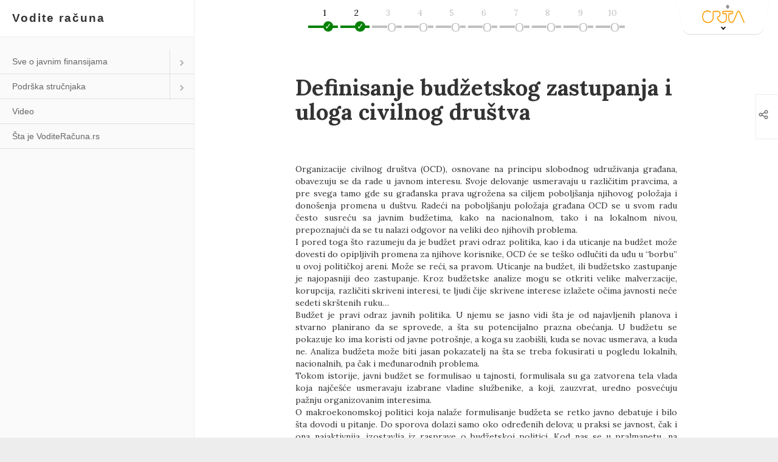

--- FILE ---
content_type: text/html; charset=utf-8
request_url: http://www.voditeracuna.rs/stranice/definisanje-budzetskog-zastupanja-i-uloga-civilnog-drustva/
body_size: 8086
content:
<!doctype html>
<html class="no-js" lang="">

  <head>
    <meta charset="utf-8">
    <meta http-equiv="X-UA-Compatible" content="IE=edge">
    <title>Definisanje budžetskog zastupanja i uloga civilnog društva</title>
    <meta name="description" content="Portal su pokrenuli Centar za razvoj neprofitnog sektora (CRNPS) i Centar za istraživanje, transparentnost i odgovornost, (CRTA), i ima za cilj da ohrabri građane, medije i sve zainteresovane da razumeju pitanja budžeta i da vode računa o tome kako vlasti upravljaju javnim sredstvima. 
">
    <meta name="viewport" content="width=device-width, initial-scale=1">
    <meta name="author" content="CRTA">
 
     <!-- Facebook Open Graph tags -->
    <meta property="og:title" content="Definisanje budžetskog zastupanja i uloga civilnog društva" />
    <meta property="og:site_name" content="Definisanje budžetskog zastupanja i uloga civilnog društva"/>
    <meta property="og:image" content="http://www.voditeracuna.rs/img/fblogo.jpg" />
    <meta property="og:type" content="website" />
    <meta property="og:url" content="http://www.voditeracuna.rs/" />
    <meta property="og:description" content="Portal su pokrenuli Centar za razvoj neprofitnog sektora (CRNPS) i Centar za istraživanje, transparentnost i odgovornost, (CRTA), i ima za cilj da ohrabri građane, medije i sve zainteresovane da razumeju pitanja budžeta i da vode računa o tome kako vlasti upravljaju javnim sredstvima. 
" />
    <meta property="fb:app_id" content="966242223397117" />

    <!-- Twitter card tags -->
    <meta name="twitter:card" content="summary">
    <meta name="twitter:site" content="@VoditeRacuna">
    <meta name="twitter:description" content="Portal su pokrenuli Centar za razvoj neprofitnog sektora (CRNPS) i Centar za istraživanje, transparentnost i odgovornost, (CRTA), i ima za cilj da ohrabri građane, medije i sve zainteresovane da razumeju pitanja budžeta i da vode računa o tome kako vlasti upravljaju javnim sredstvima. 
">
    <meta name="twitter:creator" content="@CRTArs">
    <meta name="twitter:title" content="Vodite računa">
    <meta name="twitter:image" content="http://www.voditeracuna.rs/img/fblogo.jpg">
    <link rel="apple-touch-icon" href="apple-touch-icon.png">
    <!-- Place favicon.ico in the root directory -->

    <link rel="stylesheet" href="//cdn.rawgit.com/okfn/ok-panel/v1.0.0/assets/css/frontend.css">
    <link rel="stylesheet" href="/css/main.css">
    <link rel="stylesheet" href="/css/style.css">
    
    <link rel="stylesheet" href="/css/widescreen.css" media="all and (min-width: 1280px)">
    
    <link href='http://fonts.googleapis.com/css?family=Lato:100,300,400,700,900,100italic,300italic,400italic,700italic,900italic' rel='stylesheet' type='text/css'>

    <link href='http://fonts.googleapis.com/css?family=Lora:400,700,400italic,700italic' rel='stylesheet' type='text/css'>
    <link rel="stylesheet" href="//code.jquery.com/ui/1.11.4/themes/smoothness/jquery-ui.css">
        
    <link rel="canonical" href="/stranice/definisanje-budzetskog-zastupanja-i-uloga-civilnog-drustva/">
    <script src="https://ajax.googleapis.com/ajax/libs/jquery/1.11.3/jquery.min.js"></script>
    <script src="/js/vendor/modernizr-2.8.3.min.js"></script>
    <script src="/js/d3.v3.min.js"></script>
    <script src="/js/budzet2014p.js"></script>
    <script src="/js/budzet.info.js"></script>
    <script src="//code.jquery.com/jquery-1.10.2.js"></script>
    <script src="//code.jquery.com/ui/1.11.4/jquery-ui.js"></script>
    <script>
        (function(i,s,o,g,r,a,m){i['GoogleAnalyticsObject']=r;i[r]=i[r]||function(){
        (i[r].q=i[r].q||[]).push(arguments)},i[r].l=1*new Date();a=s.createElement(o),
        m=s.getElementsByTagName(o)[0];a.async=1;a.src=g;m.parentNode.insertBefore(a,m)
        })(window,document,'script','//www.google-analytics.com/analytics.js','ga');

        ga('create', 'UA-41696761-1', 'auto');
        ga('send', 'pageview');
    </script>


</head>


  <body>
    <!--[if lt IE 8]>
        <p class="browserupgrade">You are using an <strong>outdated</strong> browser. Please <a href="http://browsehappy.com/">upgrade your browser</a> to improve your experience.</p>
    <![endif]-->
    <section id="ok-panel" class="closed">
<html lang="en">
  <head>
    <meta charset="utf-8">
    <title>OKF Panel</title>
    <meta name="viewport" content="width=device-width, initial-scale=1.0">
    <link href="//netdna.bootstrapcdn.com/twitter-bootstrap/2.1.1/css/bootstrap.min.css" rel="stylesheet"> 
     <!-- Standard BS -->
    <link href='//fonts.googleapis.com/css?family=Lato:400,700' rel='stylesheet' type='text/css'> <!-- Font -->

    <!-- Le HTML5 shim, for IE6-8 support of HTML5 elements -->
    <!--[if lt IE 9]>
      <script src="//cdnjs.cloudflare.com/ajax/libs/html5shiv/3.7/html5shiv.js"></script>
    <![endif]-->

    <style>

      body {
        font-family: 'Lato',"Helvetica Neue",Helvetica,Arial,sans-serif;
      }
			.okf-panel.container {
				padding-top:20px;
				padding-bottom:20px;
			}
			.okf-panel.container .logo {
				padding:35px 20px 23px 0;
			}
			.okf-panel.container .border {
				border-right:dotted 1px #cfcfcf;
			}
			.okf-panel.container h2 {
				color:#333333;
				font-size:14px;
				font-weight:normal;
				padding-top:15px;
				padding-bottom:5px;
				margin:0px;
				line-height:normal;
			}
			.okf-panel.container label {
				margin-top: 0px;
				width:auto;
				font-size:14px;
				margin-top:15px;
				padding-bottom:5px;
				cursor:pointer;
			}
			.okf-panel.container a {
				color:#333333;
				text-decoration:none;
			}
			.okf-panel.container ul {
				margin:0px;
				padding:0px 0px 10px 0px;
			}
			.okf-panel.container ul li {
				list-style:none;
				font-size:11px;
				line-height:normal;
			}
			.okf-panel.container ul li a {
				opacity:0.8;
			}
			.okf-panel.container ul li a:hover {
				opacity:1.0;
				text-decoration:none;
			}
			.okf-panel.container form {
				margin:0px;
			}
			.okf-panel.container form input[type="text"] {
				width:100%;
				height:auto;
				-webkit-box-sizing: border-box; /* Safari/Chrome, other WebKit */
				-moz-box-sizing: border-box;    /* Firefox, other Gecko */
				box-sizing: border-box;         /* Opera/IE 8+ */
			}
			.message {
				background-color:#EFEFEF;
				text-align:center;
				padding-top:20px;
        padding-bottom:20px;
			}
		</style>

  </head>

  <body>
		<div class="okf-panel container">
      	<div class="row">
          <div class="span2">
            <div class="border logo">
           	  <a href="http://www.crta.rs/"><img   src="/img/logo-header.png"></a>
            </div>
          </div>
          <div class="span2 ">
            <div class="border">
              <h2>O nama</h2>
              <ul>
                <li><a href="http://www.crta.rs/about">Ko smo mi</a></li>
                <li><a href="http://www.crta.rs/about#team">Naš tim</a></li>
              </ul>
            </div>
          </div>
          <div class="span2 crta-hide-class" >
            <div class="border">
              <h2>Šta radimo</h2>
              <ul>
                <li><a href="http://www.crta.rs/what-we-do#public-relations">Javno zastupanje</a></li>
                <li><a href="http://www.crta.rs/what-we-do#training-center">Trening centar</a></li>
                <li><a href="http://www.crta.rs/what-we-do#production">Produkcija</a></li>
                <li><a href="http://www.crta.rs/what-we-do#research">Istraživanja</a></li>
              </ul>
            </div>
          </div>
          <div class="span2 crta-hide-class">
            <div class="border">
              <h2><a >Mediji</a></h2>
              <ul>
                <li><a href="/mediji/">Najnovije vesti</a></li>
                <li><a href="http://www.crta.rs/announcements">Izveštaji</a></li>
              </ul>
            </div>
          </div>
          <div class="span2 ">
            <div class="border">
              <h2>Kontakt</h2>
              <ul>
                <li><a href="mailto:office@crta.rs">Email</a></li>
                <li><a href="https://www.facebook.com/CRTA-Center-for-Research-Transparency-and-Accountability-246944101993258">Facebook</a></li>
                <li><a href="https://twitter.com/CRTArs">Twitter</a></li>
              </ul>
            </div>
          </div>
        </div>
      </div>

			<div class="message">
        <h3>Oops, you shouldn't be here!</h3>
        <a href="http://crta.rs/" class="btn" target="_top">Homepage</a>
      </div>

  </body>
</html>
</section>
    <div>
    <!-- <section id="ok-panel" class="closed"><iframe src="/crta-panel.html" scrolling="no"></iframe></section> -->
    <div>
      <a class="white ok-ribbon" href="http://www.crta.rs/">
      <img src="/img/logo-header.png" alt="CRTA" class="img-width"></a>
      <div>
        


<header class="site-header">
  <a href="#menu" class="show-menu"><span class="text">Open the menu</span></a>
  <a class="site-title site-title-header" href="/">Vodite računa</a>
</header>

<nav id="menu">
  <ul>
    <li>
      <a href="#mm-1">Sve o javnim finansijama</a>
      <ul >
          <li><a href="/stranice/vesti">Vesti</a></li>

          <li>
            <a href="#mm-2">Vodič za budžete</a>
            <ul>
              <li>  <a href="/stranice/uvod">Uvod</a></li>

              <li>  <a href="/stranice/definisanje-budzetskog-zastupanja-i-uloga-civilnog-drustva">Definisanje budžetskog zastupanja i uloga civilnog društva</a></li>

              <li>  <a href="/stranice/definicije-osnovnih-pojmova">Definicije osnovnih pojmova</a></li>

              <li>  <a href="/stranice/institucionalni-okvir-i-nadleznosti-lokalne-samouprave">Institucionalni okvir i nadležnosti lokalne samouprave</a></li>

              <li>  <a href="/stranice/analiza-budzeta">Analiza budžeta</a></li>

              <li>  <a href="/stranice/kako-izabrati-problem">Kako izabrati problem</a></li>

              <li>  <a href="/stranice/analiza-aktera">Analiza aktera</a></li>

              <li>  <a href="/stranice/2-pretpostavke-i-6-hipoteza-budzetskog-zagovaranja">2 pretpostavke i 6 hipoteza budžetskog zagovaranja</a></li>

              <li>  <a href="/stranice/izgradnja-baze-za-budzetsko-zagovaranje">Izgradnja baze za budžetsko zagovaranje</a></li>

              <li>  <a href="/stranice/kampanja">Kampanja</a></li>
            </ul>
            <li>
              <a href="#mm-3">Pravni okvir</a>
              <ul>
                <li>  <a href="/stranice/budzetski-sistem">Budžetski sistem</a></li>

                <li>  <a href="/stranice/drzavna-uprava">Državna uprava</a></li>

                <li>  <a href="/stranice/ostale-oblasti">Ostale oblasti</a></li>
              </ul>
            </li>

            <li>  <a href="/stranice/javne-nabavke">Javne nabavke</a></li>

            <li>  <a href="/stranice/inicijative">Incijative</a></li>
          </li>
      </ul>
    </li>
    <li>
      <a href="#mm-4">Podrška stručnjaka </a>
      <ul>
        <li>  <a href="/stranice/postavite-pitanje">Postavite pitanje</a></li>

        <li>  <a href="/stranice/pitanja-i-odgovori">Pitanja i odgovori</a></li>

        <li>  <a href="/stranice/istrazejumo-za-vas">Istražujemo za vas</a></li>
      </ul>
    </li>

    <li>  <a href="/stranice/video">Video</a></li>
    <li>  <a href="/stranice/">Šta je VoditeRačuna.rs</a></li>



<!--
      <ul>
        <li >
          <a href="/stranice/">Page One</a>
        </li>
        <li >
          <a href="/stranice/page-two/">Page Two</a>
        </li>
        <li >
          <a href="/stranice/page-three/">Page Three</a>
        </li>
      </ul>
    </li>

    <li >
      <a href="/posts/">Posts</a>
    </li>

    <li >
      <a href="/credits/">Credits</a>
    </li> -->

</nav>


        <div class="page-content">
          


<script type="text/javascript">
  $( document ).ready(function() {
    json_posts = [
      {"Uvod": "/stranice/uvod"},
      {"Definisanje budžetskog zastupanja i uloga civilnog društva": "/stranice/definisanje-budzetskog-zastupanja-i-uloga-civilnog-drustva"},
      {"Definicije osnovnih pojmova": "/stranice/definicije-osnovnih-pojmova"},
      {"Institucionalni okvir i nadležnosti lokalne samouprave": "/stranice/institucionalni-okvir-i-nadleznosti-lokalne-samouprave"},
      {"Analiza Budgžeta": "/stranice/analiza-budzeta"},
      {"Kako izabrati problem": "/stranice/kako-izabrati-problem"},
      {"Analiza Aktera": "/stranice/analiza-aktera"},
      {"2 pretpostavke i 6 hipoteza budžetskog zagovaranja": "/stranice/2-pretpostavke-i-6-hipoteza-budzetskog-zagovaranja"},
      {"Izgradnja baze za budžetsko zagovaranje": "/stranice/izgradnja-baze-za-budzetsko-zagovaranje"},
      {"Kampanja": "/stranice/kampanja"}
    ]
    //Returns int(1) (or null if the key doesn't exist)

    function getIndexOfKey(obj, key) {
      for (var i = 0; i < obj.length; i++) {
          if (typeof(obj[i][key]) != 'undefined') {
              return i;
          }
      }    
      return -1;
    }

    var index = getIndexOfKey(json_posts, "Definisanje budžetskog zastupanja i uloga civilnog društva");
    var next_index = index + 1;
    var prev_index = index - 1;
    if (index == 9){
      $("#next").css("display", "none");
    } 
    if (index == 0) {
      $("#prev").css("display", "none");
    }

    $("#next").on("click", function(){
      for (item in json_posts[next_index]){
        window.location.href = json_posts[next_index][item]
      }
    });

    $("#prev").on("click", function(){
      for (item in json_posts[prev_index]){
        window.location.href = json_posts[prev_index][item]
      }
    });

  });
</script>
<div class="post">
  <article class="post-content lead-paragraph">
    
    <link rel="stylesheet" href="//netdna.bootstrapcdn.com/twitter-bootstrap/2.3.2/css/bootstrap-combined.min.css" />

<script src="//netdna.bootstrapcdn.com/twitter-bootstrap/2.3.2/js/bootstrap.min.js"></script>

<script type="text/javascript">
   jQuery( document ).ready(function( $ ) {
        $(".add-tooltip").tooltip();
    });
        
</script>

<ol class="progtrckr" data-progtrckr-steps="11">
    <a href="/stranice/uvod/">
    <li class="progtrckr-done red-tooltip add-tooltip" data-toggle="tooltip" data-placement="bottom" data-original-title="Uvod">1 </li> </a>
    <a href="/stranice/definisanje-budzetskog-zastupanja-i-uloga-civilnog-drustva/">
    <li class="progtrckr-done red-tooltip add-tooltip" data-toggle="tooltip" data-placement="bottom" data-original-title="Definisanje budžetskog zastupanja i uloga civilnog društva">2 </li> </a>
    <a href="/stranice/definicije-osnovnih-pojmova/">
    <li class="progtrckr-todo red-tooltip add-tooltip" data-toggle="tooltip" data-placement="bottom" data-original-title="Definicije osnonih pojmova">3 </li> </a>
    <a href="/stranice/institucionalni-okvir-i-nadleznosti-lokalne-samouprave/">
    <li class="progtrckr-todo red-tooltip add-tooltip" data-toggle="tooltip" data-placement="bottom" data-original-title="Institucionalni okvir i nadležnosti lokalne samouprave">4 </li> </a>
    <a href="/stranice/analiza-budzeta/">
    <li class="progtrckr-todo red-tooltip add-tooltip" data-toggle="tooltip" data-placement="bottom" data-original-title="Analiza Budgžeta">5 </li> </a>
    <a href="/stranice/kako-izabrati-problem/">
    <li class="progtrckr-todo red-tooltip add-tooltip" data-toggle="tooltip" data-placement="bottom" data-original-title="Kako izabrati problem">6 </li> </a>
    <a href="/stranice/analiza-aktera/">
    <li class="progtrckr-todo red-tooltip add-tooltip" data-toggle="tooltip" data-placement="bottom" data-original-title="Analiza aktera">7 </li> </a>
    <a href="/stranice/2-pretpostavke-i-6-hipoteza-budzetskog-zagovaranja/">
    <li class="progtrckr-todo red-tooltip add-tooltip" data-toggle="tooltip" data-placement="bottom" data-original-title="2 pretpostavke i 6 hipoteza budžetskog zagovaranja">8 </li> </a>
    <a href="/stranice/izgradnja-baze-za-budzetsko-zagovaranje/">
    <li class="progtrckr-todo red-tooltip add-tooltip" data-toggle="tooltip" data-placement="bottom" data-original-title="Izgradnja baze za budžetsko zagovaranje">9</li> </a>
    <a href="/stranice/kampanja/">
    <li class="progtrckr-todo red-tooltip add-tooltip txt" data-toggle="tooltip" data-placement="bottom" data-original-title="Kampanja">10</li> </a>
</ol>
<p><br /><br /></p>

<h1 class="post-title">Definisanje budžetskog zastupanja i uloga civilnog društva</h1>

<p><br /></p>

<div class="justify">
Organizacije civilnog društva (OCD), osnovane na principu slobodnog udruživanja građana, obavezuju se da rade u javnom interesu. Svoje delovanje usmeravaju u različitim pravcima, a pre svega tamo gde su građanska prava ugrožena sa ciljem poboljšanja njihovog položaja i donošenja promena u duštvu. Radeći na poboljšanju položaja građana OCD se u svom radu često susreću sa javnim budžetima, kako na nacionalnom, tako i na lokalnom nivou, prepoznajući da se tu nalazi odgovor na veliki deo njihovih problema. <br />
I pored toga što razumeju da je budžet pravi odraz politika, kao i da uticanje na budžet može dovesti do opipljivih promena za njihove korisnike, OCD će se teško odlučiti da uđu u “borbu” u ovoj političkoj areni. Može se reći, sa pravom. Uticanje na budžet, ili budžetsko zastupanje je najopasniji deo zastupanje. Kroz budžetske analize mogu se otkriti velike malverzacije, korupcija, različiti skriveni interesi, te ljudi čije skrivene interese izlažete očima javnosti neće sedeti skrštenih ruku…
<br />
Budžet je pravi odraz javnih politika. U njemu se jasno vidi šta je od najavljenih planova i stvarno planirano da se sprovede, a šta su potencijalno prazna obećanja. U budžetu se pokazuje ko ima koristi od javne potrošnje, a koga su zaobišli, kuda se novac usmerava, a kuda ne. Analiza budžeta može biti jasan pokazatelj na šta se treba fokusirati u pogledu lokalnih, nacionalnih, pa čak i međunarodnih problema. <br />
Tokom istorije, javni budžet se formulisao u tajnosti, formulisala su ga zatvorena tela vlada koja najčešće usmeravaju izabrane vladine službenike, a koji, zauzvrat, uredno posvećuju pažnju organizovanim interesima. <br />
O makroekonomskoj politici koja nalaže formulisanje budžeta se retko javno debatuje i bilo šta dovodi u pitanje. Do sporova dolazi samo oko određenih delova; u praksi se javnost, čak i ona najaktivnija, izostavlja iz rasprave o budžetskoj politici. Kod nas se u pralmanetu, na inicijativu OCD organizuju godišnji budžetski forumi, ali na žalost, bez relanog uticaja.
Da bi stvorili prostor za javnu raspravu o budžetu, organizovani javni zastupnici širom sveta počeli su da analiziraju svoje nacionalne i lokalne budžete. Njihov rad obuhvata pojednostavljivanje zvaničnih informacija koje su lako dostupne i koje se zatim dele sa kolegama iz civilnog društva kako bi ih koristili u svom radu. 
U Sjedinjenim Američkim Državama, najveće promene dogodile su se u roku kraćem od 20 godina. Mali broj visokostručnih budžetskih analitičara počeo je da radi na nivou celih SAD i pojedinih država; prva među nacionalnim organizacijama jeste Centar za budžetske i političke prioritete koji je rođen u krizi nastaloj kada je administracija predsednika Regana uvela teške rezove u socijalne programe i kada je Centar u značajnoj meri pokazao kako budžet SAD utiče na porodice sa niskim prihodima, siromašne i ljude na granici siromaštva – uključujući i milione ljudi koji su radili ali su i dalje bili siromašni. <br />
Idasa u Južnoj Africi, DISHA i Vidhayak Sansad u Indiji, Proshika i IDPAA u Bangladešu i mnoge organizacije u Latinskoj Americi otpočele su sa sličnim naporima, samostalno ili u saradnji sa Centrom. U Bangaloru (Indija) je Centar za javne odnose uveo „karticu za izveštaj“ koja korisnicima gradskih javnih servisa omogućava da rangiraju nivoe učinka i svoje zadovoljstvo. Ideja uzima zamah i u drugim gradovima, čime se povećava broj ljudi koji su upoznati sa budžetom i pripremljeni za akciju. <br />
Zagovornici koriste budžetsku analizu za sledeće stvari: <br />
- Pojačavanje glasa građana koji se ne čuje<br />
- Pokretanje pitanja koja bi ostala zanemarena i privlačenje pažnje medija i ostalih  delova građanskog društva  <br />
- Osporavanje nepravične dinamike moći koja utiče na distribuciju javnih resursa  
- Prisiljavanje vladinih institucija da se prema marginalizovanim grupama odnose sa  dostojanstvom  <br />
- Stvaranje novog javnog prostora za učešće naroda  <br /><br />
Povezivanje iskustava sa mikro-nivoa sa ekonomskom i socijalnom politikom na makro-nivou  
Učenje načina funkcionisanja njihovog sistema donošenja odluka i ranijeg intervenisanja u procesu donošenja odluka  <br />
Budžet koga je nekada u tajnosti sačinjavala mala vladajuća elita više se ne piše reda radi, već se nalazi pod lupom javnosti, pod povećanim javnim pritiskom, kako bi bolje odgovarao potrebama naroda.  U mnogim zemljama su državne vlasti već delegirale ovlašćenja lokalnim vlastima ili je taj proces u toku, za šta su dobri primeri udruženja suseda u Latinskoj Americi, Panchyat Raj u Indiji, parishad sindikat i druga tela u Bangladešu koja su izabrana na lokalnom nivou. U ovom kontekstu, budžetska analiza može postati ulazna tačka za izgradnju odnosa sa lokalnim vlastima, radi lakšeg rešavanja životnih problema ljudi. Isti ti lokalni funkcioneri sa svoje strane vrše pritisak na funkcionere na državnom nivou radi preraspodele budžeta, tako da blagajne za otklanjanje siromaštva, obrazovanje i druge programe pomoći ne ostanu prazne.  <br />
Vežbanja <br />
Sa kolegama iz oblasti javnog zagovaranja iznesite plan za dobijanje i analizu javnog budžeta koji je u vezi sa vašim problemom. Odgovorite na sledeća pitanja: 
Da li je bilo teško ili lako doći do budžeta?  
Da li su ljudi na koje budžet utiče i aktivisti svesni uloge budžeta u rešavanju  odnosno otežavanju problema? 
Da li je budžet pomogao ljudima da prevaziđu problem ili je doprineo njegovom  usložnjavanju?  
Da li se budžet primenjuje prema planu raspodele ili postoji raskorak između plana i  sprovođenja? 
</div>

<p><br /></p>

<div align="center">
    <button id="prev"> « Prethodni</button>
    <button id="next">Dalje » </button> 
</div>

  </article>
 
</div>
<div class="page-tools">
  <ul>
    
    

    <li class="share tooltip-item">
      <p class="text-share">Share </p>
      <span class="tooltip">
        <a href="https://www.facebook.com/sharer/sharer.php?u=/stranice/definisanje-budzetskog-zastupanja-i-uloga-civilnog-drustva/" class="facebook" rel="external">Share on Facebook</a>
        <a href="https://twitter.com/share" class="twitter"  data-url="/stranice/definisanje-budzetskog-zastupanja-i-uloga-civilnog-drustva/" data-text="Vodite računa" data-via="VoditeRacuna"  rel="external">Share on Twitter</a>
      </span>
    </li>
    
    
  </ul>
  
</div>

        </div>

        <footer class="site-footer">

  <div>
    <div class="primary">
      <a href="http://www.crta.rs/" rel="external"><img src="/img/logo-header.png" alt="CRTA"  width="142" height="142"></a>

      <!-- 
      <div class="supporters">
        <h6>Supported by</h6>
        
          
          <a href="https://www.shuttleworthfoundation.org/" rel="external"><img src="/img/supporters/shuttleworth-footer.png" alt="Shuttleworth Foundation"></a>
          
        
          
          <a href="http://www.worldbank.org/" rel="external"><img src="/img/supporters/worldbank-footer.png" alt="The World Bank"></a>
          
        
      </div>
       -->
    </div>
    <div class="secondary">
      <ul>

        <li><a class="text-title-footer"  href="/stranice/podrska-strucnjaka">Podrska strucnjaka</a></li>
        <li><a  class="text-title-footer" href="/stranice/postavite-pitanje" > Postavite pitanje</a></li>
      </ul>
    </div>

    <div class="tertiary">
      <div>
        <ul>
          <li><a  class="text-title-footer"  href="/stranice/sve-o-javnim-finansijama/">Sve o javnim finansijama</a></li>
          <li><a  class="text-title-footer"  href="/stranice/pravni-okvir">Pravni okvir</a></li>
          <li><a  class="text-title-footer"  href="/stranice/javne-nabavke">Javne nabavke</a></li>
          <li><a  class="text-title-footer"  href="/stranice/inicijative">Inicijative</a></li>
        </ul>

        <ul style="float:right;">
          <li ><a target="_blank" class="site-title-social" href="https://twitter.com/voditeracuna" rel="external">Twitter</a></li>
          <li ><a target="_blank" class="site-title-social" href="https://www.facebook.com/VoditeRacuna/" rel="external">Facebook</a></li>
          <li ><a target="_blank" class="site-title-social" href="https://www.youtube.com/user/voditeracuna" rel="external">YouTube</a></li>
        </ul>
      </div>
    </div>

  </div>
</footer>

      </div>
    </div>

    <script src="//ajax.googleapis.com/ajax/libs/jquery/1.11.2/jquery.min.js"></script>
    <script>window.jQuery || document.write('<script src="js/vendor/jquery-1.11.2.min.js"><\/script>')</script>
    <script src="/js/plugins.js"></script>
    <script src="/js/main.js"></script>
    
    <script src="//cdn.rawgit.com/okfn/ok-panel/v1.0.0/assets/js/frontend.min.js"></script>

    <script>
        // Append headings with link to ID
        function headingLink(heading) {
          $.each($(heading), function() {
            var headingID = $(this).attr('id');
            var headingURL = '#' + headingID;
            if(typeof headingID != 'undefined') {
              $( this ).append( '<span class="headerlink"><a class="icon-section"></a><span class="url"><a class="icon-link" href="'+headingURL+'"></a>/stranice/definisanje-budzetskog-zastupanja-i-uloga-civilnog-drustva/'+headingURL+'</span></span>' );
            }
          });
        }
        headingLink('.post h1');
        headingLink('.post h2');
        headingLink('.post h3');
        headingLink('.post h4');
        headingLink('.post h5');
        headingLink('.post h6');
        $(".headerlink a").click(function() {
          $(this).parent('.headerlink').toggleClass("active");
        });
    </script>

    

  </body>

</html>

--- FILE ---
content_type: text/css; charset=utf-8
request_url: http://www.voditeracuna.rs/css/main.css
body_size: 15283
content:
@charset "UTF-8";
/*! normalize.css v3.0.2 | MIT License | git.io/normalize */
/** 1. Set default font family to sans-serif. 2. Prevent iOS text size adjust after orientation change, without disabling user zoom. */
html { font-family: sans-serif; /* 1 */ -ms-text-size-adjust: 100%; /* 2 */ -webkit-text-size-adjust: 100%; /* 2 */ }

/** Remove default margin. */
body { margin: 0; }

/* HTML5 display definitions ========================================================================== */
/** Correct `block` display not defined for any HTML5 element in IE 8/9. Correct `block` display not defined for `details` or `summary` in IE 10/11 and Firefox. Correct `block` display not defined for `main` in IE 11. */
article, aside, details, figcaption, figure, footer, header, hgroup, main, menu, nav, section, summary { display: block; }

/** 1. Correct `inline-block` display not defined in IE 8/9. 2. Normalize vertical alignment of `progress` in Chrome, Firefox, and Opera. */
audio, canvas, progress, video { display: inline-block; /* 1 */ vertical-align: baseline; /* 2 */ }

/** Prevent modern browsers from displaying `audio` without controls. Remove excess height in iOS 5 devices. */
audio:not([controls]) { display: none; height: 0; }

/** Address `[hidden]` styling not present in IE 8/9/10. Hide the `template` element in IE 8/9/11, Safari, and Firefox < 22. */
[hidden], template { display: none; }

/* Links ========================================================================== */
/** Remove the gray background color from active links in IE 10. */
a { background-color: transparent; }

/** Improve readability when focused and also mouse hovered in all browsers. */
a:active, a:hover { outline: 0; }

/* Text-level semantics ========================================================================== */
/** Address styling not present in IE 8/9/10/11, Safari, and Chrome. */
abbr[title] { border-bottom: 1px dotted; }

/** Address style set to `bolder` in Firefox 4+, Safari, and Chrome. */
b, strong { font-weight: bold; }

/** Address styling not present in Safari and Chrome. */
dfn { font-style: italic; }

/** Address variable `h1` font-size and margin within `section` and `article` contexts in Firefox 4+, Safari, and Chrome. */
h1 { font-size: 2em; margin: 0.67em 0; }

/** Address styling not present in IE 8/9. */
mark { background: #ff0; color: #000; }

/** Address inconsistent and variable font size in all browsers. */
small { font-size: 80%; }

/** Prevent `sub` and `sup` affecting `line-height` in all browsers. */
sub, sup { font-size: 75%; line-height: 0; position: relative; vertical-align: baseline; }

sup { top: -0.5em; }

sub { bottom: -0.25em; }

/* Embedded content ========================================================================== */
/** Remove border when inside `a` element in IE 8/9/10. */
img { border: 0; }

/** Correct overflow not hidden in IE 9/10/11. */
svg:not(:root) { overflow: hidden; }

/* Grouping content ========================================================================== */
/** Address margin not present in IE 8/9 and Safari. */
figure { margin: 1em 40px; }

/** Address differences between Firefox and other browsers. */
hr { -moz-box-sizing: content-box; box-sizing: content-box; height: 0; }

/** Contain overflow in all browsers. */
pre { overflow: auto; }

/** Address odd `em`-unit font size rendering in all browsers. */
code, kbd, pre, samp { font-family: monospace, monospace; font-size: 1em; }

/* Forms ========================================================================== */
/** Known limitation: by default, Chrome and Safari on OS X allow very limited styling of `select`, unless a `border` property is set. */
/** 1. Correct color not being inherited. Known issue: affects color of disabled elements. 2. Correct font properties not being inherited. 3. Address margins set differently in Firefox 4+, Safari, and Chrome. */
button, .page-tools > ul > li.edit a.github, .page-tools > ul > li.edit a.github + a, .page-tools > ul > li.share a, .page-tools > ul > li.translate a, .page-tools > ul > li.add a, .home div > a, .stories .post-content .post-list li > a, .resources .results article > a, .app.post article.post-content .website-link, .app.post article.post-content .source-code-link, input, optgroup, select, textarea { color: inherit; /* 1 */ font: inherit; /* 2 */ margin: 0; /* 3 */ }

/** Address `overflow` set to `hidden` in IE 8/9/10/11. */
button, .page-tools > ul > li.edit a.github, .page-tools > ul > li.edit a.github + a, .page-tools > ul > li.share a, .page-tools > ul > li.translate a, .page-tools > ul > li.add a, .home div > a, .stories .post-content .post-list li > a, .resources .results article > a, .app.post article.post-content .website-link, .app.post article.post-content .source-code-link { overflow: visible; }

/** Address inconsistent `text-transform` inheritance for `button` and `select`. All other form control elements do not inherit `text-transform` values. Correct `button` style inheritance in Firefox, IE 8/9/10/11, and Opera. Correct `select` style inheritance in Firefox. */
button, .page-tools > ul > li.edit a.github, .page-tools > ul > li.edit a.github + a, .page-tools > ul > li.share a, .page-tools > ul > li.translate a, .page-tools > ul > li.add a, .home div > a, .stories .post-content .post-list li > a, .resources .results article > a, .app.post article.post-content .website-link, .app.post article.post-content .source-code-link, select { text-transform: none; }

/** 1. Avoid the WebKit bug in Android 4.0.* where (2) destroys native `audio` and `video` controls. 2. Correct inability to style clickable `input` types in iOS. 3. Improve usability and consistency of cursor style between image-type `input` and others. */
button, .page-tools > ul > li.edit a.github, .page-tools > ul > li.edit a.github + a, .page-tools > ul > li.share a, .page-tools > ul > li.translate a, .page-tools > ul > li.add a, .home div > a, .stories .post-content .post-list li > a, .resources .results article > a, .app.post article.post-content .website-link, .app.post article.post-content .source-code-link, html input[type="button"], input[type="reset"], input[type="submit"] { -webkit-appearance: button; /* 2 */ cursor: pointer; /* 3 */ }

/** Re-set default cursor for disabled elements. */
button[disabled], .page-tools > ul > li.edit a[disabled].github, .page-tools > ul > li.edit a.github + a[disabled], .page-tools > ul > li.share a[disabled], .page-tools > ul > li.translate a[disabled], .page-tools > ul > li.add a[disabled], .home div > a[disabled], .stories .post-content .post-list li > a[disabled], .resources .results article > a[disabled], .app.post article.post-content [disabled].website-link, .app.post article.post-content [disabled].source-code-link, html input[disabled] { cursor: default; }

/** Remove inner padding and border in Firefox 4+. */
button::-moz-focus-inner, .page-tools > ul > li.edit a.github::-moz-focus-inner, .page-tools > ul > li.edit a.github + a::-moz-focus-inner, .page-tools > ul > li.share a::-moz-focus-inner, .page-tools > ul > li.translate a::-moz-focus-inner, .page-tools > ul > li.add a::-moz-focus-inner, .home div > a::-moz-focus-inner, .stories .post-content .post-list li > a::-moz-focus-inner, .resources .results article > a::-moz-focus-inner, .app.post article.post-content .website-link::-moz-focus-inner, .app.post article.post-content .source-code-link::-moz-focus-inner, input::-moz-focus-inner { border: 0; padding: 0; }

/** Address Firefox 4+ setting `line-height` on `input` using `!important` in the UA stylesheet. */
input { line-height: normal; }

/** It's recommended that you don't attempt to style these elements. Firefox's implementation doesn't respect box-sizing, padding, or width.  1. Address box sizing set to `content-box` in IE 8/9/10. 2. Remove excess padding in IE 8/9/10. */
input[type="checkbox"], input[type="radio"] { box-sizing: border-box; /* 1 */ padding: 0; /* 2 */ }

/** Fix the cursor style for Chrome's increment/decrement buttons. For certain `font-size` values of the `input`, it causes the cursor style of the decrement button to change from `default` to `text`. */
input[type="number"]::-webkit-inner-spin-button, input[type="number"]::-webkit-outer-spin-button { height: auto; }

/** 1. Address `appearance` set to `searchfield` in Safari and Chrome. 2. Address `box-sizing` set to `border-box` in Safari and Chrome (include `-moz` to future-proof). */
input[type="search"] { -webkit-appearance: textfield; /* 1 */ -moz-box-sizing: content-box; -webkit-box-sizing: content-box; /* 2 */ box-sizing: content-box; }

/** Remove inner padding and search cancel button in Safari and Chrome on OS X. Safari (but not Chrome) clips the cancel button when the search input has padding (and `textfield` appearance). */
input[type="search"]::-webkit-search-cancel-button, input[type="search"]::-webkit-search-decoration { -webkit-appearance: none; }

/** Define consistent border, margin, and padding. */
fieldset { border: 1px solid #c0c0c0; margin: 0 2px; padding: 0.35em 0.625em 0.75em; }

/** 1. Correct `color` not being inherited in IE 8/9/10/11. 2. Remove padding so people aren't caught out if they zero out fieldsets. */
legend { border: 0; /* 1 */ padding: 0; /* 2 */ }

/** Remove default vertical scrollbar in IE 8/9/10/11. */
textarea { overflow: auto; }

/** Don't inherit the `font-weight` (applied by a rule above). NOTE: the default cannot safely be changed in Chrome and Safari on OS X. */
optgroup { font-weight: bold; }

/* Tables ========================================================================== */
/** Remove most spacing between table cells. */
table { border-collapse: collapse; border-spacing: 0; }

td, th { padding: 0; }

input[type="button"], input[type="reset"], input[type="submit"], button, .page-tools > ul > li.edit a.github, .page-tools > ul > li.edit a.github + a, .page-tools > ul > li.share a, .page-tools > ul > li.translate a, .page-tools > ul > li.add a, .home div > a, .stories .post-content .post-list li > a, .resources .results article > a, .app.post article.post-content .website-link, .app.post article.post-content .source-code-link { -webkit-appearance: none; -moz-appearance: none; -ms-appearance: none; -o-appearance: none; appearance: none; -webkit-font-smoothing: antialiased; background-color: #0D3E1E; border-radius: 3px; border: none; color: #fff; cursor: pointer; display: inline-block; font-family: Lato, "Helvetica Neue", Helvetica, Arial, sans-serif; font-size: 1em; font-weight: 600; line-height: 1; padding: 0.75em 1em; text-decoration: none; user-select: none; vertical-align: middle; white-space: nowrap; }
input[type="button"]:hover, input[type="button"]:focus, input[type="reset"]:hover, input[type="reset"]:focus, input[type="submit"]:hover, input[type="submit"]:focus, button:hover, .page-tools > ul > li.edit a.github:hover, .page-tools > ul > li.edit a.github + a:hover, .page-tools > ul > li.share a:hover, .page-tools > ul > li.translate a:hover, .page-tools > ul > li.add a:hover, .home div > a:hover, .stories .post-content .post-list li > a:hover, .resources .results article > a:hover, .app.post article.post-content .website-link:hover, .app.post article.post-content .source-code-link:hover, button:focus, .page-tools > ul > li.edit a.github:focus, .page-tools > ul > li.edit a.github + a:focus, .page-tools > ul > li.share a:focus, .page-tools > ul > li.translate a:focus, .page-tools > ul > li.add a:focus, .home div > a:focus, .stories .post-content .post-list li > a:focus, .resources .results article > a:focus, .app.post article.post-content .website-link:focus, .app.post article.post-content .source-code-link:focus { background-color: #476c00; color: #fff; }
input[type="button"]:disabled, input[type="reset"]:disabled, input[type="submit"]:disabled, button:disabled, .page-tools > ul > li.edit a.github:disabled, .page-tools > ul > li.edit a.github + a:disabled, .page-tools > ul > li.share a:disabled, .page-tools > ul > li.translate a:disabled, .page-tools > ul > li.add a:disabled, .home div > a:disabled, .stories .post-content .post-list li > a:disabled, .resources .results article > a:disabled, .app.post article.post-content .website-link:disabled, .app.post article.post-content .source-code-link:disabled { cursor: not-allowed; opacity: 0.5; }

fieldset { background-color: white; border: 1px solid #FAFAFA; margin: 0 0 0.75em; padding: 1.5em; }

input, label, select { display: block; font-family: Lato, "Helvetica Neue", Helvetica, Arial, sans-serif; font-size: 1em; }

label { font-weight: 600; margin-bottom: 0.375em; }
label.required::after { content: "*"; }
label abbr { display: none; }

input[type="email"], input[type="number"], input[type="password"], input[type="search"], input[type="tel"], input[type="text"], input[type="url"], input[type="color"], input[type="date"], input[type="datetime"], input[type="datetime-local"], input[type="month"], input[type="time"], input[type="week"], select[multiple=multiple], textarea { background-color: #fff; border: 1px solid #FAFAFA; border-radius: 3px; box-shadow: none; box-sizing: border-box; font-family: Lato, "Helvetica Neue", Helvetica, Arial, sans-serif; font-size: 1em; margin-bottom: 0.75em; padding: 0.5em; transition: border-color; width: 100%; }
input[type="email"]:hover, input[type="number"]:hover, input[type="password"]:hover, input[type="search"]:hover, input[type="tel"]:hover, input[type="text"]:hover, input[type="url"]:hover, input[type="color"]:hover, input[type="date"]:hover, input[type="datetime"]:hover, input[type="datetime-local"]:hover, input[type="month"]:hover, input[type="time"]:hover, input[type="week"]:hover, select[multiple=multiple]:hover, textarea:hover { border-color: #e1e1e1; }
input[type="email"]:focus, input[type="number"]:focus, input[type="password"]:focus, input[type="search"]:focus, input[type="tel"]:focus, input[type="text"]:focus, input[type="url"]:focus, input[type="color"]:focus, input[type="date"]:focus, input[type="datetime"]:focus, input[type="datetime-local"]:focus, input[type="month"]:focus, input[type="time"]:focus, input[type="week"]:focus, select[multiple=multiple]:focus, textarea:focus { border-color: #7ab800; box-shadow: none; outline: none; }

textarea { resize: vertical; }

input[type="search"] { -webkit-appearance: none; -moz-appearance: none; -ms-appearance: none; -o-appearance: none; appearance: none; }

input[type="checkbox"], input[type="radio"] { display: inline; margin-right: 0.375em; }

input[type="file"] { padding-bottom: 0.75em; width: 100%; }

select { margin-bottom: 1.5em; max-width: 100%; width: auto; }

ul, ol { list-style-type: none; margin: 0; padding: 0; }
.post .post-content ul, .docs .post-content ul { list-style-type: disc; margin-bottom: 0.75em; padding-left: 1.5em; }
.post .post-content ol, .docs .post-content ol { list-style-type: decimal; margin-bottom: 0.75em; padding-left: 1.5em; }

dl { margin-bottom: 0.75em; }
dl dt { font-weight: bold; margin-top: 0.75em; }
dl dd { margin: 0; }

table { -webkit-font-feature-settings: "kern", "liga", "tnum"; -moz-font-feature-settings: "kern", "liga", "tnum"; -ms-font-feature-settings: "kern", "liga", "tnum"; font-feature-settings: "kern", "liga", "tnum"; border-collapse: collapse; margin: 0.75em 0; table-layout: fixed; width: 100%; }

th { border-bottom: 1px solid #d4d4d4; font-weight: 600; padding: 0.75em 0; text-align: left; }

td { border-bottom: 1px solid #FAFAFA; padding: 0.75em 0; }

tr, td, th { vertical-align: middle; }

body { -webkit-font-feature-settings: "kern", "liga", "pnum"; -moz-font-feature-settings: "kern", "liga", "pnum"; -ms-font-feature-settings: "kern", "liga", "pnum"; font-feature-settings: "kern", "liga", "pnum"; -webkit-font-smoothing: antialiased; color: #333; font-family: Lato, "Helvetica Neue", Helvetica, Arial, sans-serif; font-size: 1em; line-height: 1.5; }

h1, h2, h3, h4, h5, h6 { font-family: Lato, "Helvetica Neue", Helvetica, Arial, sans-serif; font-size: 1em; line-height: 1.2; margin: 0 0 0.75em; }

p { margin: 0 0 0.75em; }

a { color: #7ab800; text-decoration: none; transition: color 0.1s linear; }
a:active, a:focus, a:hover { color: #476c00; }
a:active, a:focus { outline: none; }

hr { border-bottom: 1px solid #FAFAFA; border-left: none; border-right: none; border-top: none; margin: 1.5em 0; }

img, picture { margin: 0; max-width: 100%; }

html { -webkit-box-sizing: border-box; -moz-box-sizing: border-box; box-sizing: border-box; }

*, *:before, *:after { -webkit-box-sizing: inherit; -moz-box-sizing: inherit; box-sizing: inherit; }

/*
	jQuery.mmenu CSS
*/
/*
	jQuery.mmenu panels CSS
*/
.mm-menu.mm-horizontal > .mm-panel { -webkit-transition: -webkit-transform 0.4s ease; transition: transform 0.4s ease; }

.mm-menu .mm-hidden { display: none; }

.mm-wrapper { overflow-x: hidden; position: relative; }

.mm-menu, .mm-menu > .mm-panel { width: 100%; height: 100%; position: absolute; left: 0; top: 0; z-index: 0; }

.mm-menu { background: inherit; display: block; overflow: hidden; padding: 0; }
.mm-menu > .mm-panel { background: inherit; -webkit-overflow-scrolling: touch; overflow: scroll; overflow-x: hidden; overflow-y: auto; box-sizing: border-box; padding: 20px; -webkit-transform: translate(100%, 0); -moz-transform: translate(100%, 0); -ms-transform: translate(100%, 0); -o-transform: translate(100%, 0); transform: translate(100%, 0); }
.mm-menu > .mm-panel.mm-opened { -webkit-transform: translate(0%, 0); -moz-transform: translate(0%, 0); -ms-transform: translate(0%, 0); -o-transform: translate(0%, 0); transform: translate(0%, 0); }
.mm-menu > .mm-panel.mm-subopened { -webkit-transform: translate(-30%, 0); -moz-transform: translate(-30%, 0); -ms-transform: translate(-30%, 0); -o-transform: translate(-30%, 0); transform: translate(-30%, 0); }
.mm-menu > .mm-panel.mm-highest { z-index: 1; }
.mm-menu .mm-list { padding: 20px 0; }
.mm-menu > .mm-list { padding-bottom: 0; }
.mm-menu > .mm-list:after { content: ''; display: block; height: 40px; }

.mm-panel > .mm-list { margin-left: -20px; margin-right: -20px; }
.mm-panel > .mm-list:first-child { padding-top: 0; }

.mm-list, .mm-list > li { list-style: none; display: block; padding: 0; margin: 0; }

.mm-list { font: inherit; font-size: 14px; }
.mm-list a, .mm-list a:hover { text-decoration: none; }
.mm-list > li { position: relative; }
.mm-list > li > a, .mm-list > li > span { text-overflow: ellipsis; white-space: nowrap; overflow: hidden; color: inherit; line-height: 20px; display: block; padding: 10px 10px 10px 20px; margin: 0; }
.mm-list > li:not(.mm-subtitle):not(.mm-label):not(.mm-search):not(.mm-noresults):after { content: ''; border-bottom-width: 1px; border-bottom-style: solid; display: block; width: 100%; position: absolute; bottom: 0; left: 0; }
.mm-list > li:not(.mm-subtitle):not(.mm-label):not(.mm-search):not(.mm-noresults):after { width: auto; margin-left: 20px; position: relative; left: auto; }
.mm-list a.mm-subopen { background: rgba(3, 2, 1, 0); width: 40px; height: 100%; padding: 0; position: absolute; right: 0; top: 0; z-index: 2; }
.mm-list a.mm-subopen:before { content: ''; border-left-width: 1px; border-left-style: solid; display: block; height: 100%; position: absolute; left: 0; top: 0; }
.mm-list a.mm-subopen.mm-fullsubopen { width: 100%; }
.mm-list a.mm-subopen.mm-fullsubopen:before { border-left: none; }
.mm-list a.mm-subopen + a, .mm-list a.mm-subopen + span { padding-right: 5px; margin-right: 40px; }
.mm-list > li.mm-selected > a.mm-subopen { background: transparent; }
.mm-list > li.mm-selected > a.mm-fullsubopen + a, .mm-list > li.mm-selected > a.mm-fullsubopen + span { padding-right: 45px; margin-right: 0; }
.mm-list a.mm-subclose { text-indent: 20px; padding-top: 30px; margin-top: -20px; }
.mm-list > li.mm-label { text-overflow: ellipsis; white-space: nowrap; overflow: hidden; font-size: 10px; text-transform: uppercase; text-indent: 20px; line-height: 25px; padding-right: 5px; }
.mm-list > li.mm-spacer { padding-top: 40px; }
.mm-list > li.mm-spacer.mm-label { padding-top: 25px; }
.mm-list a.mm-subopen:after, .mm-list a.mm-subclose:before { content: ''; border: 2px solid transparent; display: inline-block; width: 7px; height: 7px; -webkit-transform: rotate(-45deg); -moz-transform: rotate(-45deg); -ms-transform: rotate(-45deg); -o-transform: rotate(-45deg); transform: rotate(-45deg); margin-bottom: -5px; position: absolute; bottom: 50%; }
.mm-list a.mm-subopen:after { border-top: none; border-left: none; right: 18px; }
.mm-list a.mm-subclose:before { border-right: none; border-bottom: none; margin-bottom: -15px; left: 22px; }

.mm-menu.mm-vertical .mm-list .mm-panel { display: none; padding: 10px 0 10px 10px; }
.mm-menu.mm-vertical .mm-list .mm-panel li:last-child:after { border-color: transparent; }
.mm-menu.mm-vertical .mm-list li.mm-opened > .mm-panel { display: block; }
.mm-menu.mm-vertical .mm-list > li > a.mm-subopen { height: 40px; }
.mm-menu.mm-vertical .mm-list > li > a.mm-subopen:after { top: 16px; bottom: auto; }
.mm-menu.mm-vertical .mm-list > li.mm-opened > a.mm-subopen:after { -webkit-transform: rotate(45deg); -moz-transform: rotate(45deg); -ms-transform: rotate(45deg); -o-transform: rotate(45deg); transform: rotate(45deg); }
.mm-menu.mm-vertical .mm-list > li.mm-label > a.mm-subopen { height: 25px; }

html.mm-opened .mm-page { box-shadow: 0 0 20px rgba(0, 0, 0, 0.5); }

.mm-menu { background: #333; color: rgba(255, 255, 255, 0.6); }
.mm-menu .mm-list > li:after { border-color: rgba(0, 0, 0, 0.15); }
.mm-menu .mm-list > li > a.mm-subclose { background: rgba(0, 0, 0, 0.1); color: rgba(255, 255, 255, 0.3); }
.mm-menu .mm-list > li > a.mm-subopen:after, .mm-menu .mm-list > li > a.mm-subclose:before { border-color: rgba(255, 255, 255, 0.3); }
.mm-menu .mm-list > li > a.mm-subopen:before { border-color: rgba(0, 0, 0, 0.15); }
.mm-menu .mm-list > li.mm-selected > a:not(.mm-subopen), .mm-menu .mm-list > li.mm-selected > span { background: rgba(0, 0, 0, 0.1); }
.mm-menu .mm-list > li.mm-label { background: rgba(255, 255, 255, 0.05); }
.mm-menu.mm-vertical .mm-list li.mm-opened > a.mm-subopen, .mm-menu.mm-vertical .mm-list li.mm-opened > ul { background: rgba(255, 255, 255, 0.05); }

/*
	jQuery.mmenu offcanvas addon CSS
*/
.mm-page { box-sizing: border-box; position: relative; }

.mm-slideout { -webkit-transition: -webkit-transform 0.4s ease; -ms-transition: -ms-transform 0.4s ease; transition: transform 0.4s ease; }

html.mm-opened { overflow: hidden; position: relative; }
html.mm-opened body { overflow: hidden; }

html.mm-background .mm-page { background: inherit; }

#mm-blocker { background: rgba(3, 2, 1, 0); display: none; width: 100%; height: 100%; position: fixed; top: 0; left: 0; z-index: 999999; }

html.mm-opened #mm-blocker, html.mm-blocking #mm-blocker { display: block; }

.mm-menu.mm-offcanvas { display: none; position: fixed; }
.mm-menu.mm-current { display: block; }

.mm-menu { width: 80%; min-width: 140px; max-width: 380px; }

html.mm-opening .mm-slideout { -webkit-transform: translate(80%, 0); -moz-transform: translate(80%, 0); -ms-transform: translate(80%, 0); -o-transform: translate(80%, 0); transform: translate(80%, 0); }

@media all and (max-width: 175px) { html.mm-opening .mm-slideout { -webkit-transform: translate(140px, 0); -moz-transform: translate(140px, 0); -ms-transform: translate(140px, 0); -o-transform: translate(140px, 0); transform: translate(140px, 0); } }
@media all and (min-width: 475px) { html.mm-opening .mm-slideout { -webkit-transform: translate(380px, 0); -moz-transform: translate(380px, 0); -ms-transform: translate(380px, 0); -o-transform: translate(380px, 0); transform: translate(380px, 0); } }
/*
	jQuery.mmenu buttonbars addon CSS
*/
.mm-buttonbar { border: 1px solid transparent; border-radius: 5px; text-align: center; line-height: 20px; overflow: hidden; display: block; padding: 0; margin: 0; position: relative; }
.mm-buttonbar:after { content: ''; display: block; clear: both; }
.mm-buttonbar > * { border-left: 1px solid transparent; box-sizing: border-box; display: block; width: 100%; height: 100%; float: left; text-overflow: ellipsis; white-space: nowrap; overflow: hidden; }
.mm-buttonbar > a { text-decoration: none; }
.mm-buttonbar > input { position: absolute; left: -1000px; top: -1000px; }
.mm-buttonbar > input:checked + label { border-color: transparent  !important; }
.mm-buttonbar > *:first-child, .mm-buttonbar > input:first-child + * { border-left: none; }
.mm-buttonbar.mm-buttonbar-2 > * { width: 50%; }
.mm-buttonbar.mm-buttonbar-3 > * { width: 33.33%; }
.mm-buttonbar.mm-buttonbar-4 > * { width: 25%; }
.mm-buttonbar.mm-buttonbar-5 > * { width: 20%; }

.mm-header .mm-buttonbar { margin-top: 20px; margin-left: -30px; margin-right: -30px; }

.mm-footer .mm-buttonbar { border: none; border-radius: none; line-height: 40px; margin: -10px -10px 0 -20px; }
.mm-footer .mm-buttonbar > * { border-left: none; }

.mm-list > li > .mm-buttonbar { margin: 10px 20px; }

.mm-menu .mm-buttonbar { border-color: rgba(255, 255, 255, 0.6); background: #333; }
.mm-menu .mm-buttonbar > * { border-color: rgba(255, 255, 255, 0.6); }
.mm-menu .mm-buttonbar > input:checked + label { background: rgba(255, 255, 255, 0.6); color: #333; }

/*
	jQuery.mmenu counters addon CSS
*/
em.mm-counter { font: inherit; font-size: 14px; font-style: normal; text-indent: 0; line-height: 20px; display: block; margin-top: -10px; position: absolute; right: 40px; top: 50%; }
em.mm-counter + a.mm-subopen { padding-left: 40px; }
em.mm-counter + a.mm-subopen + a, em.mm-counter + a.mm-subopen + span { margin-right: 80px; }
em.mm-counter + a.mm-fullsubopen { padding-left: 0; }

.mm-vertical em.mm-counter { top: 12px; margin-top: 0; }

.mm-nosubresults > em.mm-counter { display: none; }

.mm-menu em.mm-counter { color: rgba(255, 255, 255, 0.3); }

/*
	jQuery.mmenu dragOpen addon CSS
*/
html.mm-opened.mm-dragging .mm-menu, html.mm-opened.mm-dragging .mm-page, html.mm-opened.mm-dragging .mm-fixed-top, html.mm-opened.mm-dragging .mm-fixed-bottom, html.mm-opened.mm-dragging #mm-blocker { -webkit-transition-duration: 0s; -moz-transition-duration: 0s; -ms-transition-duration: 0s; -o-transition-duration: 0s; transition-duration: 0s; }

/*
	jQuery.mmenu footer addon CSS
*/
.mm-footer { background: inherit; border-top: 1px solid transparent; text-align: center; line-height: 20px; box-sizing: border-box; width: 100%; height: 40px; padding: 10px 10px 0 20px; position: absolute; z-index: 2; bottom: 0; left: 0; }

.mm-menu.mm-hasfooter > .mm-panel:after { height: 80px; }

.mm-menu .mm-footer { border-color: rgba(0, 0, 0, 0.15); color: rgba(255, 255, 255, 0.3); }

/*
	jQuery.mmenu header addon CSS
*/
.mm-header { background: inherit; border-bottom: 1px solid transparent; text-align: center; line-height: 20px; box-sizing: border-box; width: 100%; height: 60px; padding: 0 50px; position: absolute; z-index: 2; top: 0; left: 0; }
.mm-header .mm-title, .mm-header .mm-prev, .mm-header .mm-next, .mm-header .mm-close { padding-top: 30px; }
.mm-header .mm-title { text-overflow: ellipsis; white-space: nowrap; overflow: hidden; display: inline-block; width: 100%; position: relative; }
.mm-header .mm-prev, .mm-header .mm-next, .mm-header .mm-close { text-decoration: none; display: block; box-sizing: border-box; min-width: 10px; height: 100%; position: absolute; top: 0; z-index: 1; }
.mm-header .mm-prev { padding-left: 20px; padding-right: 10px; left: 0; }
.mm-header .mm-next, .mm-header .mm-close { padding-left: 10px; padding-right: 20px; right: 0; }
.mm-header [href].mm-prev:before, .mm-header [href].mm-next:after { content: ''; border: 2px solid transparent; display: inline-block; width: 7px; height: 7px; -webkit-transform: rotate(-45deg); -moz-transform: rotate(-45deg); -ms-transform: rotate(-45deg); -o-transform: rotate(-45deg); transform: rotate(-45deg); }
.mm-header [href].mm-prev:before { border-right: none; border-bottom: none; margin-left: 2px; margin-right: 5px; }
.mm-header [href].mm-next:after, .mm-header [href].mm-close:after { margin-left: 5px; margin-right: -2px; }
.mm-header [href].mm-next:after { border-top: none; border-left: none; }
.mm-header [href].mm-close:after { content: 'x'; }

.mm-menu.mm-hassearch .mm-header { height: 50px; top: 50px; }
.mm-menu.mm-hassearch .mm-header .mm-title, .mm-menu.mm-hassearch .mm-header .mm-prev, .mm-menu.mm-hassearch .mm-header .mm-next, .mm-menu.mm-hassearch .mm-header .mm-close { padding-top: 20px; }

.mm-menu.mm-hasheader li.mm-subtitle { display: none; }
.mm-menu.mm-hasheader > .mm-panel { padding-top: 80px; }
.mm-menu.mm-hasheader > .mm-panel.mm-list { padding-top: 60px; }
.mm-menu.mm-hasheader > .mm-panel > .mm-list:first-child { margin-top: -20px; }
.mm-menu.mm-hasheader.mm-hassearch > .mm-panel { padding-top: 120px; }
.mm-menu.mm-hasheader.mm-hassearch > .mm-panel.mm-list { padding-top: 100px; }

.mm-menu .mm-header { border-color: rgba(0, 0, 0, 0.15); color: rgba(255, 255, 255, 0.3); }
.mm-menu .mm-header .mm-prev:before, .mm-menu .mm-header .mm-next:after, .mm-menu .mm-header .mm-close:after { border-color: rgba(255, 255, 255, 0.3); }

/*
	jQuery.mmenu labels addon CSS
*/
.mm-list li.mm-label > span { text-overflow: ellipsis; white-space: nowrap; overflow: hidden; padding: 0; line-height: 25px; }
.mm-list li.mm-label.mm-opened a.mm-subopen:after { -webkit-transform: rotate(45deg); -moz-transform: rotate(45deg); -ms-transform: rotate(45deg); -o-transform: rotate(45deg); transform: rotate(45deg); }
.mm-list li.mm-collapsed:not(.mm-uncollapsed) { display: none; }

.mm-menu.mm-vertical .mm-list > li.mm-label > a.mm-subopen:after { top: 8.5px; }

.mm-menu .mm-list li.mm-label > div > div { background: rgba(255, 255, 255, 0.05); }

/*
	jQuery.mmenu searchfield addon CSS
*/
.mm-search, .mm-search input { box-sizing: border-box; }

.mm-list > li.mm-search { padding: 10px; margin-top: -20px; }
.mm-list > li.mm-subtitle + li.mm-search { margin-top: 0; }

div.mm-panel > div.mm-search { padding: 0 0 10px 0; }

.mm-menu.mm-hasheader .mm-list > li.mm-search { margin-top: 0; }

.mm-menu > .mm-search { background: inherit; width: 100%; position: absolute; top: 0; left: 0; z-index: 2; }

.mm-search { padding: 10px; }
.mm-search input { border: none; border-radius: 30px; font: inherit; font-size: 14px; line-height: 30px; outline: none; display: block; width: 100%; height: 30px; margin: 0; padding: 0 10px; }
.mm-search input::-ms-clear { display: none; }

.mm-menu .mm-noresultsmsg { text-align: center; font-size: 21px; display: none; padding: 60px 0; }
.mm-menu .mm-noresultsmsg:after { border: none !important; }

.mm-noresults .mm-noresultsmsg { display: block; }

.mm-menu li.mm-nosubresults > a.mm-subopen { display: none; }
.mm-menu li.mm-nosubresults > a.mm-subopen + a, .mm-menu li.mm-nosubresults > a.mm-subopen + span { padding-right: 10px; }
.mm-menu.mm-hassearch > .mm-panel { padding-top: 70px; }
.mm-menu.mm-hassearch > .mm-panel > .mm-list:first-child { margin-top: -20px; }
.mm-menu.mm-hasheader > .mm-panel > div.mm-search:first-child { margin-top: -10px; }
.mm-menu.mm-hasheader > .mm-panel > div.mm-search:first-child + .mm-list { padding-top: 0; }

.mm-menu .mm-search input { background: rgba(255, 255, 255, 0.3); color: rgba(255, 255, 255, 0.6); }
.mm-menu .mm-noresultsmsg { color: rgba(255, 255, 255, 0.3); }

/*
	jQuery.mmenu toggles addon CSS
*/
input.mm-toggle, input.mm-check { position: absolute; left: -10000px; }

label.mm-toggle, label.mm-check { margin: 0; position: absolute; bottom: 50%; z-index: 2; }
label.mm-toggle:before, label.mm-check:before { content: ''; display: block; }

label.mm-toggle { border-radius: 30px; width: 50px; height: 30px; margin-bottom: -15px; }
label.mm-toggle:before { border-radius: 30px; width: 28px; height: 28px; margin: 1px; }

input.mm-toggle:checked ~ label.mm-toggle:before { float: right; }

label.mm-check { width: 30px; height: 30px; margin-bottom: -15px; }
label.mm-check:before { border-left: 3px solid; border-bottom: 3px solid; width: 40%; height: 20%; margin: 25% 0 0 20%; opacity: 0.1; -webkit-transform: rotate(-45deg); -moz-transform: rotate(-45deg); -ms-transform: rotate(-45deg); -o-transform: rotate(-45deg); transform: rotate(-45deg); }

input.mm-check:checked ~ label.mm-check:before { opacity: 1; }

.mm-menu.mm-vertical .mm-list > li label.mm-toggle, .mm-menu.mm-vertical .mm-list > li label.mm-check { bottom: auto; margin-bottom: 0; }
.mm-menu.mm-vertical .mm-list > li label.mm-toggle { top: 5px; }
.mm-menu.mm-vertical .mm-list > li label.mm-check { top: 5px; }

label.mm-toggle, label.mm-check { right: 20px; }

label.mm-toggle + a, label.mm-toggle + span { margin-right: 70px; }

label.mm-check + a, label.mm-check + span { margin-right: 50px; }

a.mm-subopen + label.mm-toggle, a.mm-subopen + label.mm-check { right: 50px; }

a.mm-subopen + label.mm-toggle + a, a.mm-subopen + label.mm-toggle + span { margin-right: 100px; }

a.mm-subopen + label.mm-check + a, a.mm-subopen + label.mm-check + span { margin-right: 80px; }

em.mm-counter + a.mm-subopen + label.mm-toggle, em.mm-counter + a.mm-subopen + label.mm-check { right: 90px; }

em.mm-counter + a.mm-subopen + label.mm-toggle + a, em.mm-counter + a.mm-subopen + label.mm-toggle + span { margin-right: 140px; }

em.mm-counter + a.mm-subopen + label.mm-check + a, em.mm-counter + a.mm-subopen + label.mm-check + span { margin-right: 120px; }

.mm-menu label.mm-toggle { background: rgba(0, 0, 0, 0.15); }
.mm-menu label.mm-toggle:before { background: #333; }
.mm-menu input.mm-toggle:checked ~ label.mm-toggle { background: #4bd963; }

.mm-menu label.mm-check:before { border-color: rgba(255, 255, 255, 0.6); }

/*
	jQuery.mmenu effects extension CSS
*/
html.mm-slide .mm-menu { -webkit-transition: -webkit-transform 0.4s ease; transition: transform 0.4s ease; }
html.mm-slide.mm-opened .mm-menu { -webkit-transform: translateX(-30%); -moz-transform: translateX(-30%); -ms-transform: translateX(-30%); -o-transform: translateX(-30%); transform: translateX(-30%); }
html.mm-slide.mm-opening .mm-menu { -webkit-transform: translateX(0%); -moz-transform: translateX(0%); -ms-transform: translateX(0%); -o-transform: translateX(0%); transform: translateX(0%); }
html.mm-slide.mm-right.mm-opened .mm-menu { -webkit-transform: translateX(30%); -moz-transform: translateX(30%); -ms-transform: translateX(30%); -o-transform: translateX(30%); transform: translateX(30%); }
html.mm-slide.mm-right.mm-opening .mm-menu { -webkit-transform: translateX(0%); -moz-transform: translateX(0%); -ms-transform: translateX(0%); -o-transform: translateX(0%); transform: translateX(0%); }
html.mm-slide.mm-top.mm-opened .mm-menu { -webkit-transform: translateY(-30%); -moz-transform: translateY(-30%); -ms-transform: translateY(-30%); -o-transform: translateY(-30%); transform: translateY(-30%); }
html.mm-slide.mm-top.mm-opening .mm-menu { -webkit-transform: translateY(0%); -moz-transform: translateY(0%); -ms-transform: translateY(0%); -o-transform: translateY(0%); transform: translateY(0%); }
html.mm-slide.mm-bottom.mm-opened .mm-menu { -webkit-transform: translateY(30%); -moz-transform: translateY(30%); -ms-transform: translateY(30%); -o-transform: translateY(30%); transform: translateY(30%); }
html.mm-slide.mm-bottom.mm-opening .mm-menu { -webkit-transform: translateY(0%); -moz-transform: translateY(0%); -ms-transform: translateY(0%); -o-transform: translateY(0%); transform: translateY(0%); }

html.mm-zoom-menu .mm-menu { -webkit-transition: -webkit-transform 0.4s ease; transition: transform 0.4s ease; }
html.mm-zoom-menu.mm-opened .mm-menu { -webkit-transform: scale(0.7, 0.7) translateX(-30%); -moz-transform: scale(0.7, 0.7) translateX(-30%); -ms-transform: scale(0.7, 0.7) translateX(-30%); -o-transform: scale(0.7, 0.7) translateX(-30%); transform: scale(0.7, 0.7) translateX(-30%); -webkit-transform-origin: left center; -moz-transform-origin: left center; -ms-transform-origin: left center; -o-transform-origin: left center; transform-origin: left center; }
html.mm-zoom-menu.mm-opening .mm-menu { -webkit-transform: scale(1, 1) translateX(0%); -moz-transform: scale(1, 1) translateX(0%); -ms-transform: scale(1, 1) translateX(0%); -o-transform: scale(1, 1) translateX(0%); transform: scale(1, 1) translateX(0%); }
html.mm-zoom-menu.mm-right.mm-opened .mm-menu { -webkit-transform: scale(0.7, 0.7) translateX(30%); -moz-transform: scale(0.7, 0.7) translateX(30%); -ms-transform: scale(0.7, 0.7) translateX(30%); -o-transform: scale(0.7, 0.7) translateX(30%); transform: scale(0.7, 0.7) translateX(30%); -webkit-transform-origin: right center; -moz-transform-origin: right center; -ms-transform-origin: right center; -o-transform-origin: right center; transform-origin: right center; }
html.mm-zoom-menu.mm-right.mm-opening .mm-menu { -webkit-transform: scale(1, 1) translateX(0%); -moz-transform: scale(1, 1) translateX(0%); -ms-transform: scale(1, 1) translateX(0%); -o-transform: scale(1, 1) translateX(0%); transform: scale(1, 1) translateX(0%); }
html.mm-zoom-menu.mm-top.mm-opened .mm-menu { -webkit-transform: scale(0.7, 0.7) translateY(-30%); -moz-transform: scale(0.7, 0.7) translateY(-30%); -ms-transform: scale(0.7, 0.7) translateY(-30%); -o-transform: scale(0.7, 0.7) translateY(-30%); transform: scale(0.7, 0.7) translateY(-30%); -webkit-transform-origin: center top; -moz-transform-origin: center top; -ms-transform-origin: center top; -o-transform-origin: center top; transform-origin: center top; }
html.mm-zoom-menu.mm-top.mm-opening .mm-menu { -webkit-transform: scale(1, 1) translateY(0%); -moz-transform: scale(1, 1) translateY(0%); -ms-transform: scale(1, 1) translateY(0%); -o-transform: scale(1, 1) translateY(0%); transform: scale(1, 1) translateY(0%); }
html.mm-zoom-menu.mm-bottom.mm-opened .mm-menu { -webkit-transform: scale(0.7, 0.7) translateY(30%); -moz-transform: scale(0.7, 0.7) translateY(30%); -ms-transform: scale(0.7, 0.7) translateY(30%); -o-transform: scale(0.7, 0.7) translateY(30%); transform: scale(0.7, 0.7) translateY(30%); -webkit-transform-origin: center bottom; -moz-transform-origin: center bottom; -ms-transform-origin: center bottom; -o-transform-origin: center bottom; transform-origin: center bottom; }
html.mm-zoom-menu.mm-bottom.mm-opening .mm-menu { -webkit-transform: scale(1, 1) translateY(0%); -moz-transform: scale(1, 1) translateY(0%); -ms-transform: scale(1, 1) translateY(0%); -o-transform: scale(1, 1) translateY(0%); transform: scale(1, 1) translateY(0%); }

html.mm-zoom-panels .mm-menu.mm-horizontal > .mm-panel { -webkit-transform: scale(1.5, 1.5) translateX(100%); -moz-transform: scale(1.5, 1.5) translateX(100%); -ms-transform: scale(1.5, 1.5) translateX(100%); -o-transform: scale(1.5, 1.5) translateX(100%); transform: scale(1.5, 1.5) translateX(100%); -webkit-transform-origin: left center; -moz-transform-origin: left center; -ms-transform-origin: left center; -o-transform-origin: left center; transform-origin: left center; -webkit-transition-property: -webkit-transform, left; transition-property: transform, left; }
html.mm-zoom-panels .mm-menu.mm-horizontal > .mm-panel.mm-opened { -webkit-transform: scale(1, 1) translateX(0%); -moz-transform: scale(1, 1) translateX(0%); -ms-transform: scale(1, 1) translateX(0%); -o-transform: scale(1, 1) translateX(0%); transform: scale(1, 1) translateX(0%); }
html.mm-zoom-panels .mm-menu.mm-horizontal > .mm-panel.mm-opened.mm-subopened { -webkit-transform: scale(0.7, 0.7) translateX(-30%); -moz-transform: scale(0.7, 0.7) translateX(-30%); -ms-transform: scale(0.7, 0.7) translateX(-30%); -o-transform: scale(0.7, 0.7) translateX(-30%); transform: scale(0.7, 0.7) translateX(-30%); }

/*
	jQuery.mmenu fullscreen extension CSS
*/
.mm-menu.mm-fullscreen { width: 100%; min-width: 140px; max-width: 10000px; }

html.mm-opening.mm-fullscreen .mm-slideout { -webkit-transform: translate(100%, 0); -moz-transform: translate(100%, 0); -ms-transform: translate(100%, 0); -o-transform: translate(100%, 0); transform: translate(100%, 0); }

@media all and (max-width: 140px) { html.mm-opening.mm-fullscreen .mm-slideout { -webkit-transform: translate(140px, 0); -moz-transform: translate(140px, 0); -ms-transform: translate(140px, 0); -o-transform: translate(140px, 0); transform: translate(140px, 0); } }
@media all and (min-width: 10000px) { html.mm-opening.mm-fullscreen .mm-slideout { -webkit-transform: translate(10000px, 0); -moz-transform: translate(10000px, 0); -ms-transform: translate(10000px, 0); -o-transform: translate(10000px, 0); transform: translate(10000px, 0); } }
html.mm-right.mm-opening.mm-fullscreen .mm-slideout { -webkit-transform: translate(-100%, 0); -moz-transform: translate(-100%, 0); -ms-transform: translate(-100%, 0); -o-transform: translate(-100%, 0); transform: translate(-100%, 0); }

@media all and (max-width: 140px) { html.mm-right.mm-opening.mm-fullscreen .mm-slideout { -webkit-transform: translate(-140px, 0); -moz-transform: translate(-140px, 0); -ms-transform: translate(-140px, 0); -o-transform: translate(-140px, 0); transform: translate(-140px, 0); } }
@media all and (min-width: 10000px) { html.mm-right.mm-opening.mm-fullscreen .mm-slideout { -webkit-transform: translate(-10000px, 0); -moz-transform: translate(-10000px, 0); -ms-transform: translate(-10000px, 0); -o-transform: translate(-10000px, 0); transform: translate(-10000px, 0); } }
.mm-menu.mm-front.mm-fullscreen.mm-top, .mm-menu.mm-front.mm-fullscreen.mm-bottom { height: 100%; min-height: 140px; max-height: 10000px; }

html.mm-opened.mm-fullscreen .mm-page { box-shadow: none !important; }

/*
	jQuery.mmenu position extension CSS
*/
.mm-menu.mm-top, .mm-menu.mm-bottom { width: 100%; min-width: 100%; max-width: 100%; }

.mm-menu.mm-right { left: auto; right: 0; }

.mm-menu.mm-bottom { top: auto; bottom: 0; }

html.mm-right.mm-opening .mm-slideout { -webkit-transform: translate(-80%, 0); -moz-transform: translate(-80%, 0); -ms-transform: translate(-80%, 0); -o-transform: translate(-80%, 0); transform: translate(-80%, 0); }

@media all and (max-width: 175px) { html.mm-right.mm-opening .mm-slideout { -webkit-transform: translate(-140px, 0); -moz-transform: translate(-140px, 0); -ms-transform: translate(-140px, 0); -o-transform: translate(-140px, 0); transform: translate(-140px, 0); } }
@media all and (min-width: 475px) { html.mm-right.mm-opening .mm-slideout { -webkit-transform: translate(-380px, 0); -moz-transform: translate(-380px, 0); -ms-transform: translate(-380px, 0); -o-transform: translate(-380px, 0); transform: translate(-380px, 0); } }
/*
	jQuery.mmenu z-position extension CSS
*/
html.mm-front .mm-slideout { -webkit-transform: none !important; -moz-transform: none !important; -ms-transform: none !important; -o-transform: none !important; transform: none !important; z-index: 0 !important; }

.mm-menu.mm-front { z-index: 1; box-shadow: 0 0 15px rgba(0, 0, 0, 0.5); }

html.mm-opened.mm-next .mm-page { box-shadow: none; }

.mm-menu.mm-front, .mm-menu.mm-next { -webkit-transition: -webkit-transform 0.4s ease; -ms-transition: -ms-transform 0.4s ease; transition: transform 0.4s ease; -webkit-transform: translate(-100%, 0); -moz-transform: translate(-100%, 0); -ms-transform: translate(-100%, 0); -o-transform: translate(-100%, 0); transform: translate(-100%, 0); }
.mm-menu.mm-front.mm-right, .mm-menu.mm-next.mm-right { -webkit-transform: translate(100%, 0); -moz-transform: translate(100%, 0); -ms-transform: translate(100%, 0); -o-transform: translate(100%, 0); transform: translate(100%, 0); }
.mm-menu.mm-front.mm-top { -webkit-transform: translate(0, -100%); -moz-transform: translate(0, -100%); -ms-transform: translate(0, -100%); -o-transform: translate(0, -100%); transform: translate(0, -100%); }
.mm-menu.mm-front.mm-bottom { -webkit-transform: translate(0, 100%); -moz-transform: translate(0, 100%); -ms-transform: translate(0, 100%); -o-transform: translate(0, 100%); transform: translate(0, 100%); }

html.mm-opening .mm-menu.mm-front, html.mm-opening .mm-menu.mm-next { -webkit-transform: translate(0, 0); -moz-transform: translate(0, 0); -ms-transform: translate(0, 0); -o-transform: translate(0, 0); transform: translate(0, 0); }

.mm-menu.mm-front.mm-top, .mm-menu.mm-front.mm-bottom { height: 80%; min-height: 140px; max-height: 880px; }

/*
	jQuery.mmenu themes extension CSS
*/
html.mm-opened.mm-light .mm-page { box-shadow: 0 0 10px rgba(0, 0, 0, 0.3); }

.mm-menu.mm-light { background: #f3f3f3; color: rgba(0, 0, 0, 0.6); }
.mm-menu.mm-light .mm-list > li:after { border-color: rgba(0, 0, 0, 0.1); }
.mm-menu.mm-light .mm-list > li > a.mm-subclose { background: rgba(255, 255, 255, 0.6); color: rgba(0, 0, 0, 0.3); }
.mm-menu.mm-light .mm-list > li > a.mm-subopen:after, .mm-menu.mm-light .mm-list > li > a.mm-subclose:before { border-color: rgba(0, 0, 0, 0.3); }
.mm-menu.mm-light .mm-list > li > a.mm-subopen:before { border-color: rgba(0, 0, 0, 0.1); }
.mm-menu.mm-light .mm-list > li.mm-selected > a:not(.mm-subopen), .mm-menu.mm-light .mm-list > li.mm-selected > span { background: rgba(255, 255, 255, 0.6); }
.mm-menu.mm-light .mm-list > li.mm-label { background: rgba(0, 0, 0, 0.03); }
.mm-menu.mm-light.mm-vertical .mm-list li.mm-opened > a.mm-subopen, .mm-menu.mm-light.mm-vertical .mm-list li.mm-opened > ul { background: rgba(0, 0, 0, 0.03); }

.mm-menu.mm-light .mm-buttonbar { border-color: rgba(0, 0, 0, 0.6); background: #f3f3f3; }
.mm-menu.mm-light .mm-buttonbar > * { border-color: rgba(0, 0, 0, 0.6); }
.mm-menu.mm-light .mm-buttonbar > input:checked + label { background: rgba(0, 0, 0, 0.6); color: #f3f3f3; }

.mm-menu.mm-light label.mm-check:before { border-color: rgba(0, 0, 0, 0.6); }

.mm-menu.mm-light em.mm-counter { color: rgba(0, 0, 0, 0.3); }

.mm-menu.mm-light .mm-footer { border-color: rgba(0, 0, 0, 0.1); color: rgba(0, 0, 0, 0.3); }

.mm-menu.mm-light .mm-header { border-color: rgba(0, 0, 0, 0.1); color: rgba(0, 0, 0, 0.3); }
.mm-menu.mm-light .mm-header .mm-prev:before, .mm-menu.mm-light .mm-header .mm-next:after, .mm-menu.mm-light .mm-header .mm-close:after { border-color: rgba(0, 0, 0, 0.3); }

.mm-menu.mm-light .mm-list li.mm-label > div > div { background: rgba(0, 0, 0, 0.03); }

.mm-menu.mm-light .mm-search input { background: rgba(0, 0, 0, 0.1); color: rgba(0, 0, 0, 0.6); }
.mm-menu.mm-light .mm-noresultsmsg { color: rgba(0, 0, 0, 0.3); }

.mm-menu.mm-light label.mm-toggle { background: rgba(0, 0, 0, 0.1); }
.mm-menu.mm-light label.mm-toggle:before { background: #f3f3f3; }
.mm-menu.mm-light input.mm-toggle:checked ~ label.mm-toggle { background: #4bd963; }

html.mm-opened.mm-white .mm-page { box-shadow: 0 0 10px rgba(0, 0, 0, 0.3); }

.mm-menu.mm-white { background: #fff; color: rgba(0, 0, 0, 0.6); }
.mm-menu.mm-white .mm-list > li:after { border-color: rgba(0, 0, 0, 0.1); }
.mm-menu.mm-white .mm-list > li > a.mm-subclose { background: rgba(0, 0, 0, 0.06); color: rgba(0, 0, 0, 0.3); }
.mm-menu.mm-white .mm-list > li > a.mm-subopen:after, .mm-menu.mm-white .mm-list > li > a.mm-subclose:before { border-color: rgba(0, 0, 0, 0.3); }
.mm-menu.mm-white .mm-list > li > a.mm-subopen:before { border-color: rgba(0, 0, 0, 0.1); }
.mm-menu.mm-white .mm-list > li.mm-selected > a:not(.mm-subopen), .mm-menu.mm-white .mm-list > li.mm-selected > span { background: rgba(0, 0, 0, 0.06); }
.mm-menu.mm-white .mm-list > li.mm-label { background: rgba(0, 0, 0, 0.03); }
.mm-menu.mm-white.mm-vertical .mm-list li.mm-opened > a.mm-subopen, .mm-menu.mm-white.mm-vertical .mm-list li.mm-opened > ul { background: rgba(0, 0, 0, 0.03); }

.mm-menu.mm-white .mm-buttonbar { border-color: rgba(0, 0, 0, 0.6); background: #fff; }
.mm-menu.mm-white .mm-buttonbar > * { border-color: rgba(0, 0, 0, 0.6); }
.mm-menu.mm-white .mm-buttonbar > input:checked + label { background: rgba(0, 0, 0, 0.6); color: #fff; }

.mm-menu.mm-white label.mm-check:before { border-color: rgba(0, 0, 0, 0.6); }

.mm-menu.mm-white em.mm-counter { color: rgba(0, 0, 0, 0.3); }

.mm-menu.mm-white .mm-footer { border-color: rgba(0, 0, 0, 0.1); color: rgba(0, 0, 0, 0.3); }

.mm-menu.mm-white .mm-header { border-color: rgba(0, 0, 0, 0.1); color: rgba(0, 0, 0, 0.3); }
.mm-menu.mm-white .mm-header .mm-prev:before, .mm-menu.mm-white .mm-header .mm-next:after, .mm-menu.mm-white .mm-header .mm-close:after { border-color: rgba(0, 0, 0, 0.3); }

.mm-menu.mm-white .mm-list li.mm-label > div > div { background: rgba(0, 0, 0, 0.03); }

.mm-menu.mm-white .mm-search input { background: rgba(0, 0, 0, 0.1); color: rgba(0, 0, 0, 0.6); }
.mm-menu.mm-white .mm-noresultsmsg { color: rgba(0, 0, 0, 0.3); }

.mm-menu.mm-white label.mm-toggle { background: rgba(0, 0, 0, 0.1); }
.mm-menu.mm-white label.mm-toggle:before { background: #fff; }
.mm-menu.mm-white input.mm-toggle:checked ~ label.mm-toggle { background: #4bd963; }

html.mm-opened.mm-black .mm-page { box-shadow: none; }

.mm-menu.mm-black { background: #000; color: rgba(255, 255, 255, 0.6); }
.mm-menu.mm-black .mm-list > li:after { border-color: rgba(255, 255, 255, 0.2); }
.mm-menu.mm-black .mm-list > li > a.mm-subclose { background: rgba(255, 255, 255, 0.25); color: rgba(255, 255, 255, 0.3); }
.mm-menu.mm-black .mm-list > li > a.mm-subopen:after, .mm-menu.mm-black .mm-list > li > a.mm-subclose:before { border-color: rgba(255, 255, 255, 0.3); }
.mm-menu.mm-black .mm-list > li > a.mm-subopen:before { border-color: rgba(255, 255, 255, 0.2); }
.mm-menu.mm-black .mm-list > li.mm-selected > a:not(.mm-subopen), .mm-menu.mm-black .mm-list > li.mm-selected > span { background: rgba(255, 255, 255, 0.25); }
.mm-menu.mm-black .mm-list > li.mm-label { background: rgba(255, 255, 255, 0.15); }
.mm-menu.mm-black.mm-vertical .mm-list li.mm-opened > a.mm-subopen, .mm-menu.mm-black.mm-vertical .mm-list li.mm-opened > ul { background: rgba(255, 255, 255, 0.15); }

.mm-menu.mm-black .mm-buttonbar { border-color: rgba(255, 255, 255, 0.6); background: #000; }
.mm-menu.mm-black .mm-buttonbar > * { border-color: rgba(255, 255, 255, 0.6); }
.mm-menu.mm-black .mm-buttonbar > input:checked + label { background: rgba(255, 255, 255, 0.6); color: #000; }

.mm-menu.mm-black label.mm-check:before { border-color: rgba(255, 255, 255, 0.6); }

.mm-menu.mm-black em.mm-counter { color: rgba(255, 255, 255, 0.3); }

.mm-menu.mm-black .mm-footer { border-color: rgba(255, 255, 255, 0.2); color: rgba(255, 255, 255, 0.3); }

.mm-menu.mm-black .mm-header { border-color: rgba(255, 255, 255, 0.2); color: rgba(255, 255, 255, 0.3); }
.mm-menu.mm-black .mm-header .mm-prev:before, .mm-menu.mm-black .mm-header .mm-next:after, .mm-menu.mm-black .mm-header .mm-close:after { border-color: rgba(255, 255, 255, 0.3); }

.mm-menu.mm-black .mm-list li.mm-label > div > div { background: rgba(255, 255, 255, 0.15); }

.mm-menu.mm-black .mm-search input { background: rgba(255, 255, 255, 0.3); color: rgba(255, 255, 255, 0.6); }
.mm-menu.mm-black .mm-noresultsmsg { color: rgba(255, 255, 255, 0.3); }

.mm-menu.mm-black label.mm-toggle { background: rgba(255, 255, 255, 0.2); }
.mm-menu.mm-black label.mm-toggle:before { background: #000; }
.mm-menu.mm-black input.mm-toggle:checked ~ label.mm-toggle { background: #4bd963; }

/*
	jQuery.mmenu header addon CSS
*/
.mm-header { background: inherit; border-bottom: 1px solid transparent; text-align: center; line-height: 20px; box-sizing: border-box; width: 100%; height: 60px; padding: 0 50px; position: absolute; z-index: 2; top: 0; left: 0; }
.mm-header .mm-title, .mm-header .mm-prev, .mm-header .mm-next, .mm-header .mm-close { padding-top: 30px; }
.mm-header .mm-title { text-overflow: ellipsis; white-space: nowrap; overflow: hidden; display: inline-block; width: 100%; position: relative; }
.mm-header .mm-prev, .mm-header .mm-next, .mm-header .mm-close { text-decoration: none; display: block; box-sizing: border-box; min-width: 10px; height: 100%; position: absolute; top: 0; z-index: 1; }
.mm-header .mm-prev { padding-left: 20px; padding-right: 10px; left: 0; }
.mm-header .mm-next, .mm-header .mm-close { padding-left: 10px; padding-right: 20px; right: 0; }
.mm-header [href].mm-prev:before, .mm-header [href].mm-next:after { content: ''; border: 2px solid transparent; display: inline-block; width: 7px; height: 7px; -webkit-transform: rotate(-45deg); -moz-transform: rotate(-45deg); -ms-transform: rotate(-45deg); -o-transform: rotate(-45deg); transform: rotate(-45deg); }
.mm-header [href].mm-prev:before { border-right: none; border-bottom: none; margin-left: 2px; margin-right: 5px; }
.mm-header [href].mm-next:after, .mm-header [href].mm-close:after { margin-left: 5px; margin-right: -2px; }
.mm-header [href].mm-next:after { border-top: none; border-left: none; }
.mm-header [href].mm-close:after { content: 'x'; }

.mm-menu.mm-hassearch .mm-header { height: 50px; top: 50px; }
.mm-menu.mm-hassearch .mm-header .mm-title, .mm-menu.mm-hassearch .mm-header .mm-prev, .mm-menu.mm-hassearch .mm-header .mm-next, .mm-menu.mm-hassearch .mm-header .mm-close { padding-top: 20px; }

.mm-menu.mm-hasheader li.mm-subtitle { display: none; }
.mm-menu.mm-hasheader > .mm-panel { padding-top: 80px; }
.mm-menu.mm-hasheader > .mm-panel.mm-list { padding-top: 60px; }
.mm-menu.mm-hasheader > .mm-panel > .mm-list:first-child { margin-top: -20px; }
.mm-menu.mm-hasheader.mm-hassearch > .mm-panel { padding-top: 120px; }
.mm-menu.mm-hasheader.mm-hassearch > .mm-panel.mm-list { padding-top: 100px; }

.mm-menu .mm-header { border-color: rgba(0, 0, 0, 0.15); color: rgba(255, 255, 255, 0.3); }
.mm-menu .mm-header .mm-prev:before, .mm-menu .mm-header .mm-next:after, .mm-menu .mm-header .mm-close:after { border-color: rgba(255, 255, 255, 0.3); }

@font-face { font-family: 'icomoon'; src: url("fonts/icomoon.eot?rv8ew4"); src: url("fonts/icomoon.eot?#iefixrv8ew4") format("embedded-opentype"), url("fonts/icomoon.woff?rv8ew4") format("woff"), url("fonts/icomoon.ttf?rv8ew4") format("truetype"), url("fonts/icomoon.svg?rv8ew4#icomoon") format("svg"); font-weight: normal; font-style: normal; }
[class^="icon-"], [class*=" icon-"] { font-family: 'icomoon'; speak: none; font-style: normal; font-weight: normal; font-variant: normal; text-transform: none; line-height: 1; /* Better Font Rendering =========== */ -webkit-font-smoothing: antialiased; -moz-osx-font-smoothing: grayscale; }

.icon-speech-bubble:before { content: "\e60c"; }

.icon-circle-check:before { content: "\e60b"; }

.icon-plus:before { content: "\e60a"; }

.icon-mail:before { content: "\e609"; }

.icon-translate:before { content: "\e608"; }

.icon-arrow-drop-down:before { content: "\e607"; }

.icon-youtube:before { content: "\e606"; }

.icon-square-minus:before { content: "\e603"; }

.icon-square-plus:before { content: "\e604"; }

.icon-link:before { content: "\e602"; }

.icon-share:before { content: "\e601"; }

.icon-git-compare:before { content: "\f0ac"; }

.icon-git-pull-request:before { content: "\f009"; }

.icon-eye:before { content: "\f04e"; }

.icon-test-tube:before { content: "\e600"; }

.icon-mark-github:before { content: "\f00a"; }

.icon-markdown:before { content: "\f0c9"; }

.icon-pencil:before { content: "\f058"; }

.icon-fast-forward:before { content: "\e055"; }

.icon-heart:before { content: "\e024"; }

.icon-paper:before { content: "\e034"; }

.icon-search:before { content: "\e036"; }

.icon-menu:before { content: "\e120"; }

.icon-github:before { content: "\eab4"; }

.icon-section:before { content: "\ea76"; }

.icon-book:before { content: "\e91f"; }

.icon-file-pdf:before { content: "\eada"; }

.icon-world:before { content: "\e605"; }

.icon-info:before { content: "\ea0c"; }

body { background-color: #fff; font-family: Lato, "Helvetica Neue", Helvetica, Arial, sans-serif; font-size: 0.9375rem; line-height: 1.6em; }

#press_articles { padding-top: 20px; display: block; width: 600px; margin: 0 auto; }

h1, h2, h3, p { margin: 0; }

hr { border-bottom: 1px solid #EDEDED; border-left: none; border-right: none; border-top: none; margin: 1.5em 0; }

p { color: #333; line-height: 1.5; }

a { color: #7ab800; text-decoration: none; }

.headerlink { visibility: hidden; }
.headerlink a { cursor: pointer; }
:hover > .headerlink, .headerlink.active { visibility: visible; }
.headerlink .url { display: block; max-height: 0; overflow: hidden; font-size: 13px; font-weight: normal; font-family: Lato, "Helvetica Neue", Helvetica, Arial, sans-serif; }
.headerlink .url .icon-link { margin-right: 5px; }
.headerlink.active .url { max-height: 200px; overflow: auto; -webkit-transition: max-height 0.4s ease-in-out; -moz-transition: max-height 0.4s ease-in-out; transition: max-height 0.4s ease-in-out; }

blockquote { margin: 0 0 0.3em 0; padding: 0 0 0 0.75em; border-left: 1px solid #EDEDED; font-style: italic; }
blockquote cite { display: block; font-size: 0.75rem; font-style: normal; font-family: Lato, "Helvetica Neue", Helvetica, Arial, sans-serif; }
blockquote cite:before { content: "\2014 \0020"; }

pre, .panel { background: #FAFAFA; padding: 1.5em; clear: both; }
@media screen and (min-width: 40em) { pre, .panel { border-radius: 4.5px; border: 1px solid #EDEDED; } }

.pre-header { border-bottom: 1px solid #333; display: inline-block; font-family: Lato, "Helvetica Neue", Helvetica, Arial, sans-serif; font-size: 0.7em; font-weight: 700; margin-top: 2em; margin-bottom: 2em; padding: 0.3em 0; text-align: left; line-height: inherit; color: #333; }
.pre-header:hover, .pre-header:active, .pre-header:focus { color: #333; }
@media screen and (min-width: 40em) { .pre-header { margin-top: 2.5rem; } }
.pre-header a { color: #333; }

.post, .docs { font-family: "Lora", Georgia, Cambria, "Times New Roman", Times, serif; max-width: 68em; margin-left: auto; margin-right: auto; text-align: center; }
.post::after, .docs::after { clear: both; content: ""; display: table; }
.post .post-content, .docs .post-content { text-align: left; }
.post .post-content h1, .docs .post-content h1 { font-family: "Lora", Georgia, Cambria, "Times New Roman", Times, serif; font-size: 2em; font-weight: 700; margin-bottom: 0.5em; }
@media screen and (min-width: 40em) { .post .post-content h1, .docs .post-content h1 { font-size: 2.6em; } }
.post .post-content.lead-paragraph p:first-of-type, .post .post-content .lead, .docs .post-content.lead-paragraph p:first-of-type, .docs .post-content .lead { font-family: "Lora", Georgia, Cambria, "Times New Roman", Times, serif; font-size: 1em; font-style: italic; font-weight: 400; line-height: 1.6em; margin-bottom: 0.9em; }
@media screen and (min-width: 40em) { .post .post-content.lead-paragraph p:first-of-type, .post .post-content .lead, .docs .post-content.lead-paragraph p:first-of-type, .docs .post-content .lead { font-size: 1.2em; } }
.post .post-content code, .post .post-content p code, .docs .post-content code, .docs .post-content p code { background: #FAFAFA; border-radius: 4.5px; border: 1px solid #EDEDED; font-family: monaco, Consolas, "Lucida Console", monospace; font-size: 0.75em; font-style: normal; padding: 0.1em 0.4em; white-space: nowrap; }
.post .post-content code strong, .post .post-content p code strong, .docs .post-content code strong, .docs .post-content p code strong { font-family: monaco, Consolas, "Lucida Console", monospace; }
.post .post-content code[class^="icon-"], .post .post-content code[class*=" icon-"], .post .post-content p code[class^="icon-"], .post .post-content p code[class*=" icon-"], .docs .post-content code[class^="icon-"], .docs .post-content code[class*=" icon-"], .docs .post-content p code[class^="icon-"], .docs .post-content p code[class*=" icon-"] { font-family: Lato, "Helvetica Neue", Helvetica, Arial, sans-serif; }
.post .post-content code[class^="icon-"]:before, .post .post-content code[class*=" icon-"]:before, .post .post-content p code[class^="icon-"]:before, .post .post-content p code[class*=" icon-"]:before, .docs .post-content code[class^="icon-"]:before, .docs .post-content code[class*=" icon-"]:before, .docs .post-content p code[class^="icon-"]:before, .docs .post-content p code[class*=" icon-"]:before { font-family: 'icomoon'; speak: none; font-style: normal; font-weight: normal; font-variant: normal; text-transform: none; line-height: 1; /* Better Font Rendering =========== */ -webkit-font-smoothing: antialiased; -moz-osx-font-smoothing: grayscale; }
.post .post-content pre, .post .post-content .panel, .docs .post-content pre, .docs .post-content .panel { border-radius: 4.5px; border: 1px solid #EDEDED; margin-left: -1.5em; margin-right: -1.5em; }
.post .post-content pre code, .post .post-content .panel code, .docs .post-content pre code, .docs .post-content .panel code { white-space: pre-wrap; background-color: transparent; border: none; padding: 0; }
.post .post-content h2, .docs .post-content h2 { font-family: "Lora", Georgia, Cambria, "Times New Roman", Times, serif; font-size: 1.4em; line-height: 1.3em; margin-bottom: .4em; font-weight: 700; }
.post .post-content h3, .docs .post-content h3 { font-size: 1.4em; font-family: "Lora", Georgia, Cambria, "Times New Roman", Times, serif; font-weight: 400; margin-bottom: .4em; }
.post .post-content h4, .docs .post-content h4 { font-size: 1.2em; margin-bottom: .4em; }
.post .post-content h5, .docs .post-content h5 { margin-bottom: .4em; }
.post .post-content h6, .docs .post-content h6 { display: inline; }
.post .post-content p.date, .docs .post-content p.date { color: rgba(51, 51, 51, 0.4); font-family: "Lora", Georgia, Cambria, "Times New Roman", Times, serif; font-size: 0.8125rem; font-style: italic; margin-bottom: 0.3em; }
.post .post-content p, .docs .post-content p { font-family: "Lora", Georgia, Cambria, "Times New Roman", Times, serif; font-size: 0.9375rem; line-height: 1.6em; margin-bottom: 1.5em; }
.post .post-content p strong, .post .post-content li strong, .docs .post-content p strong, .docs .post-content li strong { font-family: Lato, "Helvetica Neue", Helvetica, Arial, sans-serif; font-weight: 700; }
.post .post-content a.read-more, .docs .post-content a.read-more { display: inline-block; font-family: Lato, "Helvetica Neue", Helvetica, Arial, sans-serif; font-size: 0.8em; font-weight: 700; margin-left: 0.2em; position: relative; }
.post .post-content a.read-more span, .docs .post-content a.read-more span { font-family: "Lora", Georgia, Cambria, "Times New Roman", Times, serif; font-size: 1.5em; font-style: normal; position: absolute; right: -12px; top: -1px; }
.post .post-content hr, .docs .post-content hr { width: 3em; }
.post .post-content .author, .docs .post-content .author { font-family: "Lora", Georgia, Cambria, "Times New Roman", Times, serif; font-style: italic; margin-top: -1em; margin-bottom: 1.5em; }
.post .post-content .author ul, .docs .post-content .author ul { display: inline; padding: 0; }
.post .post-content .author ul li, .docs .post-content .author ul li { display: inline; }
.post .post-content .author ul li:after, .docs .post-content .author ul li:after { content: ','; }
.post .post-content .author ul li:nth-last-child(2):after, .docs .post-content .author ul li:nth-last-child(2):after { content: ' &'; }
.post .post-content .author ul li:last-child:after, .docs .post-content .author ul li:last-child:after { content: '.'; }
.post .post-content .note, .docs .post-content .note { background-color: rgba(122, 184, 0, 0.1); padding: 1.5em; margin-left: -1.5em; margin-right: -1.5em; margin-bottom: 1.5em; font-family: Lato, "Helvetica Neue", Helvetica, Arial, sans-serif; }
.post .post-content .note h6, .docs .post-content .note h6 { background-color: rgba(122, 184, 0, 0.6); margin-top: -1.5em; margin-right: -1.5em; margin-bottom: 0.75em; margin-left: -1.5em; padding: 0.5em 1.5em 0.5em 1.5em; color: #fff; display: block; }
.post .post-content .note p, .docs .post-content .note p { font-family: Lato, "Helvetica Neue", Helvetica, Arial, sans-serif; }
.post .post-content .note :last-child, .docs .post-content .note :last-child { margin-bottom: 0; }
.post .post-content .footnotes, .docs .post-content .footnotes { border-top: solid 1px #EDEDED; font-size: 12px; padding-top: 5px; margin-top: 1.5em; }
.post .post-content .footnotes p, .docs .post-content .footnotes p { font-size: 12px; }

.sr-only, .post .post-content code[class^="icon-"] span, .post .post-content code[class*=" icon-"] span, .post .post-content p code[class^="icon-"] span, .post .post-content p code[class*=" icon-"] span, .docs .post-content code[class^="icon-"] span, .docs .post-content code[class*=" icon-"] span, .docs .post-content p code[class^="icon-"] span, .docs .post-content p code[class*=" icon-"] span, .site-footer ul.icons li a span { position: absolute; width: 1px; height: 1px; padding: 0; margin: -1px; overflow: hidden; clip: rect(0, 0, 0, 0); border: 0; }

.wrapper { max-width: 68em; margin-left: auto; margin-right: auto; }
.wrapper::after { clear: both; content: ""; display: table; }

.tooltip-item { position: relative; cursor: pointer; }
.tooltip-item:focus, .tooltip-item:hover .tooltip { opacity: 1; visibility: visible; }
.tooltip-item .tooltip { position: absolute; right: 0; bottom: 3em; left: 0; -webkit-transition: all 0.2s ease-in-out; -moz-transition: all 0.2s ease-in-out; transition: all 0.2s ease-in-out; background-color: white; background: #fff; border-radius: 3px; box-shadow: 0 1px 2px silver; color: #333; font-size: 0.9em; line-height: 1.5em; margin: 0 auto; max-width: 16em; opacity: 0; padding: 1em; visibility: hidden; z-index: 10; cursor: auto; }
.tooltip-item .tooltip p { margin-bottom: 0.5em; }
.tooltip-item .tooltip *:last-child { margin-bottom: 0; }
.tooltip-item .tooltip:after { position: absolute; right: 0; left: 0; border: 8px solid transparent; bottom: -1.2em; color: white; content: '▼'; font-size: 1.4em; text-shadow: 0 2px 2px silver; }

#menu.mm-menu { background-color: #FAFAFA; border-right: solid 1px #EDEDED; }
#menu.mm-menu .mm-list > li:not(.mm-subtitle):not(.mm-label):not(.mm-search):not(.mm-noresults)::after { margin-left: 0; }
#menu.mm-menu li.search { padding: 15px 18px; border-bottom: solid 1px rgba(0, 0, 0, 0.1); }
#menu.mm-menu li.search:after { display: none; }
#menu.mm-menu li.search input[type="search"] { border: solid 1px rgba(0, 0, 0, 0.15); height: 30px; border-radius: 15px; box-sizing: border-box; padding: 5px 15px; margin: 0; }
#menu.mm-menu li.search input[type="search"]:focus { border-color: #7ab800; }
#menu.mm-menu li .subsections, #menu.mm-menu li .filter-items { max-height: 0; padding-top: 0; padding-bottom: 0; font-size: 0.8125rem; }
#menu.mm-menu li .subsections a, #menu.mm-menu li .filter-items a { display: block; color: rgba(51, 51, 51, 0.7); padding-left: 0.75em; padding-top: 3px; padding-bottom: 3px; }
#menu.mm-menu li .subsections a:empty, #menu.mm-menu li .filter-items a:empty { display: none; }
#menu.mm-menu li .subsections a:last-child, #menu.mm-menu li .filter-items a:last-child { margin-bottom: 10px; }
#menu.mm-menu li.filter > a { cursor: pointer; background-color: transparent; }
#menu.mm-menu li.filter > a:after { font-family: 'icomoon'; speak: none; font-style: normal; font-weight: normal; font-variant: normal; text-transform: none; line-height: 1; /* Better Font Rendering =========== */ -webkit-font-smoothing: antialiased; -moz-osx-font-smoothing: grayscale; content: "\e604"; position: absolute; top: 12px; right: 19px; }
#menu.mm-menu li.filter.active { background-color: rgba(255, 255, 255, 0.6); }
#menu.mm-menu li.filter.active > a:after { content: "\e603"; opacity: 0.5; }
#menu.mm-menu li.filter.active .filter-items { max-height: none; }
#menu.mm-menu li.filter.active .filter-items a { cursor: pointer; position: relative; }
#menu.mm-menu li.filter.active .filter-items a .count { position: absolute; right: 10px; font-size: 12px; }
#menu.mm-menu li.filter.active .filter-items a.active { background-color: rgba(122, 184, 0, 0.1); }
#menu .apps-menu:not(.mm-selected) .mm-subopen { display: none; }

body:not(.filters) .app-sub-menu .search, body:not(.filters) .app-sub-menu .filter { display: none; }

.js #menu:not(.mm-menu) { display: none; }

.site-header { border-bottom: solid 1px #EDEDED; background-color: #fff; width: 100%; z-index: 1; }
.site-header .show-menu { font-family: 'icomoon'; speak: none; font-style: normal; font-weight: normal; font-variant: normal; text-transform: none; line-height: 1; /* Better Font Rendering =========== */ -webkit-font-smoothing: antialiased; -moz-osx-font-smoothing: grayscale; position: absolute; border-right: solid 1px #EDEDED; height: 60px; width: 60px; }
.site-header .show-menu:before { content: "\e120"; font-size: 22px; padding: 6px; margin-top: 12px; margin-left: 12px; display: inline-block; color: #333; }
.mm-opened .site-header .show-menu { background-color: #7ab800; }
.mm-opened .site-header .show-menu:before { color: #fff; }
.site-header .show-menu .text { position: absolute; width: 1px; height: 1px; padding: 0; margin: -1px; overflow: hidden; clip: rect(0, 0, 0, 0); border: 0; }
.site-header .site-title { color: #333; font-size: 1.1875rem; line-height: 60px; font-weight: 700; display: block; margin-left: 75px; }
@media screen and (min-width: 25em) { .site-header .site-title { letter-spacing: 2px; font-size: 1.25rem; }
  .site-header .site-title .icon { font-family: 'icomoon'; speak: none; font-style: normal; font-weight: normal; font-variant: normal; text-transform: none; line-height: 1; /* Better Font Rendering =========== */ -webkit-font-smoothing: antialiased; -moz-osx-font-smoothing: grayscale; font-size: 2rem; float: left; height: 60px; line-height: 55px; margin-right: 5px; text-align: center; }
  .site-header .site-title .icon:before { content: "\e034"; } }

.dropdown { line-height: 1.5; display: inline-block; position: relative; border: 1px solid #FAFAFA; border-radius: 3px; font-size: 0.9em; }
.dropdown .dropdown-description { background: #fff; color: #999999; float: left; line-height: 37px; margin: 0; padding: 0 0.5em 0 1em; }
.dropdown .dropdown-button { background: #fff; cursor: pointer; float: right; font-family: "Lora", Georgia, Cambria, "Times New Roman", Times, serif; font-style: italic; line-height: 40px; margin: 0; padding: 0 2.5em 0 0.5em; position: relative; }
.dropdown .dropdown-button:after { font-family: 'icomoon'; speak: none; font-style: normal; font-weight: normal; font-variant: normal; text-transform: none; line-height: 1; /* Better Font Rendering =========== */ -webkit-font-smoothing: antialiased; -moz-osx-font-smoothing: grayscale; line-height: inherit; font-size: 1.2em; color: #333; content: "\e607"; display: block; position: absolute; right: 1em; top: 0; font-style: normal; }
.dropdown .dropdown-menu { -webkit-transition: all 0.2s ease-in-out; -moz-transition: all 0.2s ease-in-out; transition: all 0.2s ease-in-out; background: #fff; border-radius: 3px; border: 1px solid #FAFAFA; box-shadow: 0 1px 2px rgba(0, 0, 0, 0.2); color: #333; cursor: pointer; display: none; margin: 0; overflow: show; padding: 0; position: absolute; left: 0; top: 50px; width: 228px; z-index: 99999; }
.dropdown .dropdown-menu:before { position: absolute; color: #fff; content: "\25b2"; font-size: 16px; pointer-events: none; text-shadow: 0 -2px 1px rgba(0, 0, 0, 0.15); top: -18px; left: 50%; width: 20px; text-align: center; margin-left: -10px; }
.dropdown .dropdown-menu li { border-bottom: 1px solid #FAFAFA; list-style: none; padding: 0.5em; }
.dropdown .dropdown-menu li a { color: #333; }
.dropdown .dropdown-menu li:hover { background: rgba(122, 184, 0, 0.1); }
.dropdown .dropdown-menu li:first-child { border-top-left-radius: 3px; border-top-right-radius: 3px; }
.dropdown .dropdown-menu li:last-child { border: none; border-bottom-left-radius: 3px; border-bottom-right-radius: 3px; }
.dropdown .show-menu { display: block; }

.language.dropdown { margin: 0.75em 1.5em; border: none; }
@media screen and (min-width: 40em) { .language.dropdown { position: absolute; top: 0; right: 150px; } }

.page-content > :first-child { min-height: 460px; }

.post-content { float: left; display: block; margin-right: 2.35765%; width: 82.94039%; margin-left: 8.5298%; }
.post-content:last-child { margin-right: 0; }
.post-content:nth-child(n+2) { padding-top: 0.75em; }
.post-content:last-child { margin-bottom: 50px; }
@media screen and (min-width: 53.75em) { .post-content { float: left; display: block; margin-right: 2.35765%; width: 65.88078%; margin-left: 17.05961%; }
  .post-content:last-child { margin-right: 0; } }
@media screen and (min-width: 80em) { .mm-opening .post-content { margin-left: 0%; } }

.page-tools { display: none; position: fixed; bottom: 0; width: 100%; border-top: solid 1px #EDEDED; text-align: right; height: 160px; line-height: 59px; }
@media screen and (min-width: 25em) { .page-tools { display: block !important; } }
.page-tools > ul { float: left; display: block; text-align: left; }
.page-tools > ul > li { float: left !important; display: block; padding-bottom: 1.5em !important; padding-left: 3px; padding-right: 1.5em; border-color: #EDEDED; border-style: solid; border-width: 0; border-right-width: 1px; color: rgba(51, 51, 51, 0.7); }
.page-tools > ul > li > a { color: rgba(51, 51, 51, 0.7); }
.page-tools > ul > li > a:hover { color: #333; }
.page-tools > ul > li .tooltip { width: 470px; bottom: 100px; }
.page-tools > ul > li:hover { background-color: #fff; color: #333; }
.page-tools > ul > li.edit:before { font-family: 'icomoon'; speak: none; font-style: normal; font-weight: normal; font-variant: normal; text-transform: none; line-height: 1; /* Better Font Rendering =========== */ -webkit-font-smoothing: antialiased; -moz-osx-font-smoothing: grayscale; content: "\e034"; font-size: 1.125rem; float: left; margin-top: 21px; margin-right: 5px; }
.page-tools > ul > li.edit a.github { display: block; text-align: center; }
.page-tools > ul > li.edit a.github + a { display: block; margin-top: 10px; text-align: center; background-color: #333; }
.page-tools > ul > li.donate select { width: 100%; margin-bottom: 0.5em; }
.page-tools > ul > li.donate input { width: 100%; }
.page-tools > ul > li.donate img { position: absolute; }
.page-tools > ul > li.donate:before { font-family: 'icomoon'; speak: none; font-style: normal; font-weight: normal; font-variant: normal; text-transform: none; line-height: 1; /* Better Font Rendering =========== */ -webkit-font-smoothing: antialiased; -moz-osx-font-smoothing: grayscale; content: "\e024"; font-size: 1.125rem; float: left; margin-top: 21px; margin-right: 5px; }
.page-tools > ul > li.share:before { font-family: 'icomoon'; speak: none; font-style: normal; font-weight: normal; font-variant: normal; text-transform: none; line-height: 1; /* Better Font Rendering =========== */ -webkit-font-smoothing: antialiased; -moz-osx-font-smoothing: grayscale; content: "\e601"; font-size: 1.125rem; float: left; margin-top: 23px; margin-right: 9px; }
.page-tools > ul > li.share a { display: block; text-align: center; margin-bottom: 10px; }
.page-tools > ul > li.share a.facebook { background-color: #3A5795; }
.page-tools > ul > li.share a.twitter { background-color: #55ACEE; }
.page-tools > ul > li.translate:before { font-family: 'icomoon'; speak: none; font-style: normal; font-weight: normal; font-variant: normal; text-transform: none; line-height: 1; /* Better Font Rendering =========== */ -webkit-font-smoothing: antialiased; -moz-osx-font-smoothing: grayscale; content: "\e608"; font-size: 1.125rem; float: left; margin-top: 21px; margin-right: 5px; }
.page-tools > ul > li.translate a { display: block; text-align: center; }
.page-tools > ul > li.add:before { font-family: 'icomoon'; speak: none; font-style: normal; font-weight: normal; font-variant: normal; text-transform: none; line-height: 1; /* Better Font Rendering =========== */ -webkit-font-smoothing: antialiased; -moz-osx-font-smoothing: grayscale; content: "\e60a"; font-size: 1.125rem; float: left; margin-top: 21px; margin-right: 5px; }
.page-tools > ul > li.add a { display: block; text-align: center; }
.page-tools > a { float: right; display: block; padding-left: 1.5em; border-left: solid 1px #EDEDED; color: rgba(51, 51, 51, 0.7); }
.page-tools > a::after { clear: both; content: ""; display: table; }
.page-tools > a:after { content: "\e055"; font-family: 'icomoon'; speak: none; font-style: normal; font-weight: normal; font-variant: normal; text-transform: none; line-height: 1; /* Better Font Rendering =========== */ -webkit-font-smoothing: antialiased; -moz-osx-font-smoothing: grayscale; float: right; margin: 21px 1.5em 0 5px; font-size: 1.125rem; }
.page-tools > a:hover { background-color: #fff; color: #333; }
.footer-in-view .page-tools { position: static; clear: both; }
@media screen and (min-width: 53.75em) { .page-tools { bottom: auto; top: 125px; width: auto; border: none; left: 100%; height: auto; margin-left: -63px; }
  .page-tools > ul { float: right; }
  .page-tools > ul > li { float: none; border-width: 1px; margin-bottom: 10px; min-width: 215px; }
  .page-tools > ul > li:before { padding-right: 20px; }
  .page-tools > ul > li .tooltip { top: -2px; bottom: auto; left: -225px; right: auto; }
  .page-tools > ul > li .tooltip:after { right: -21px; left: auto; top: 14px; bottom: auto; -webkit-transform: rotate(-90deg); -moz-transform: rotate(-90deg); -ms-transform: rotate(-90deg); -o-transform: rotate(-90deg); transform: rotate(-90deg); }
  .footer-in-view .page-tools { position: fixed; } }
@media all and (min-width: 1440px) { .page-tools { right: -23px; left: auto; }
  .page-tools > ul > li:before { padding-right: 0; } }
@media all and (min-width: 1500px) { .page-tools { right: -1px; } }

html, html.mm-background .mm-page, .site-footer { background-color: #EDEDED; }

.site-footer { padding: 1.5em; }
.site-footer > div { max-width: 100%; margin-left: auto; margin-right: auto; }
.site-footer > div::after { clear: both; content: ""; display: table; }
.site-footer a { color: #333; }
.site-footer ul { display: inline-block; }
.site-footer ul li { display: inline-block; }
.site-footer ul.icons li a:before { font-family: 'icomoon'; speak: none; font-style: normal; font-weight: normal; font-variant: normal; text-transform: none; line-height: 1; /* Better Font Rendering =========== */ -webkit-font-smoothing: antialiased; -moz-osx-font-smoothing: grayscale; font-size: 1rem; }
.site-footer ul.icons li.donate a:before { content: "\e024"; }
.site-footer ul.icons li.email a:before { content: "\e609"; }
.site-footer ul.icons li.discuss a:before { content: "\e60c"; }
.site-footer ul.icons li.source a:before { content: "\eab4"; }
@media screen and (min-width: 53.75em) { .site-footer .primary { float: left; display: block; margin-right: 2.35765%; width: 65.88078%; }
  .site-footer .primary:last-child { margin-right: 0; } }
.site-footer .primary > a { margin-bottom: 10px; }
@media screen and (min-width: 40em) { .site-footer .primary > a { float: left; padding-left: 0.75em; padding-right: 0.75em; } }
.site-footer .primary .supporters { margin-bottom: 10px; }
.site-footer .primary .supporters h6 { font-size: 11px; font-weight: normal; }
.site-footer .primary .supporters img { margin-right: 15px; height: 34px; }
@media screen and (min-width: 40em) { .site-footer .primary .supporters { margin-right: 0; padding-left: 0.75em; padding-right: 0.75em; display: table; }
  .site-footer .primary .supporters h6 { display: table-cell; vertical-align: middle; white-space: nowrap; width: 1%; }
  .site-footer .primary .supporters h6:after { content: ':'; }
  .site-footer .primary .supporters img { display: table-cell; vertical-align: middle; margin-left: 15px; margin-right: 0; float: left; } }
.site-footer .secondary { padding-top: 0.75em; padding-bottom: 0.75em; font-size: 0.8em; }
@media screen and (min-width: 53.75em) { .site-footer .secondary { float: left; display: block; margin-right: 2.35765%; width: 31.76157%; margin-right: 0; text-align: right; padding-left: 0.75em; }
  .site-footer .secondary:last-child { margin-right: 0; } }
.site-footer .secondary li { display: inline-block; padding-right: 0.75em; }
.site-footer .secondary li.button a { top: 3px; position: relative; }
.site-footer .tertiary { font-size: 0.75rem; clear: left; }
.site-footer .tertiary div { padding-top: 0.75em; padding-bottom: 0.75em; }
@media screen and (min-width: 40em) { .site-footer .tertiary { width: 100%; display: table; width: 100%; table-layout: fixed; padding: 0.75em; }
  .site-footer .tertiary h6 { display: inline; }
  .site-footer .tertiary h6:after { content: ':'; }
  .site-footer .tertiary > div, .site-footer .tertiary > ul { border-top: solid 1px rgba(51, 51, 51, 0.5); }
  .site-footer .tertiary > :first-child { display: table-cell; width: 91.66667%; }
  .site-footer .tertiary > :first-child ul { display: inline; }
  .site-footer .tertiary > :first-child ul li { display: inline; }
  .site-footer .tertiary > :first-child ul li:before { content: '\00a0\007C\00a0'; color: rgba(51, 51, 51, 0.5); }
  .site-footer .tertiary > :first-child ul li:first-of-type:before { content: '\00a0'; }
  .site-footer .tertiary > :first-child + * li { margin-right: 6px; } }
@media screen and (min-width: 40em) and (min-width: 40em) { .site-footer .tertiary > :first-child + * { display: table-cell; width: 8.33333%; margin-right: 0; text-align: right; }
  .site-footer .tertiary > :first-child + * li { margin-left: 6px; margin-right: 0; } }

.mm-page > div { background-color: #fff; position: relative; }

.home .banner { background-image: url(../img/logo.jpg); background-size: 800px 200px; background-position: center top; position: relative; z-index: 0; overflow: hidden; text-align: center; text-indent: inherit; background-repeat: no-repeat; }
.home .banner .wrapper { padding: 20px 1.5em 115px 1.5em; max-height: 333px; }
.home .banner .wrapper h1 { font-size: 28px; letter-spacing: 2px; margin-bottom: 10px; position: absolute; left: -999px; }
@media screen and (min-width: 40em) { .home .banner .wrapper h1 { position: static; padding-top: 30px; font-size: 42px; } }
.home .banner .wrapper p { font-family: "Lora", Georgia, Cambria, "Times New Roman", Times, serif; font-style: italic; }
@media screen and (min-width: 40em) { .home .banner .wrapper p { font-size: 21px; margin-bottom: 30px; opacity: 0.7; white-space: pre-line; } }
.home .banner .wrapper:before { content: ''; display: block; position: absolute; width: 1315px; left: 50%; bottom: 0; margin-left: -658px; background-repeat: no-repeat; background-position: center bottom; height: 215px; z-index: -1; }
.home .banner.ab-dark { color: #fff; }
.home .banner.ab-dark p { color: #fff; opacity: 1; }
@media (min-width: 1020px) { .home { padding-bottom: 1.5em; } }
.home > .wrapper > div { padding: 1.5em; }
@media screen and (min-width: 40em) { .home > .wrapper > div { float: left; display: block; margin-right: 2.35765%; width: 31.76157%; position: relative; padding-top: 3em; }
  .home > .wrapper > div:last-child { margin-right: 0; }
  .home > .wrapper > div:after { content: ''; background-color: #EDEDED; display: block; position: absolute; top: 1.5em; right: -0.75em; bottom: 0; width: 1px; }
  .home > .wrapper > div:last-child:after { display: none; } }
.home div h2 { font-size: 1.5rem; margin-bottom: 0.375rem; }
.home div p { font-weight: 300; font-size: 1rem; margin-bottom: 0.9375rem; }
.home .alpha { float: left; display: block; margin-right: 2.35765%; width: 100%; padding: 3em; background-color: #fff; }
.home .alpha:last-child { margin-right: 0; }
.home .alpha > div { max-width: 68em; margin-left: auto; margin-right: auto; }
.home .alpha > div::after { clear: both; content: ""; display: table; }
@media (min-width: 1020px) { .home .alpha { margin-top: 1.5em; } }
.home .beta { clear: left; }
.home .beta > div > div { padding: 1.5em; }
@media screen and (min-width: 40em) { .home .beta { width: 100%; } }
.home .beta > div { padding: 2.35765%; background-color: #fff; }
@media screen and (min-width: 40em) { .home .beta > div { float: left; display: block; margin-right: 2.35765%; width: 48.82117%; margin-top: 1.5em; margin-bottom: 1.5em; }
  .home .beta > div:last-child { margin-right: 0; }
  .home .beta > div > div { max-width: 32.3em; margin-left: auto; padding: 1.5em; } }
@media screen and (min-width: 40em) { .home .beta > div:last-child > div { margin-left: 0; } }

.docs .contributing ul.tools { max-width: 68em; margin-left: auto; margin-right: auto; padding-left: 0; margin-top: 3em; margin-bottom: 3em; }
.docs .contributing ul.tools::after { clear: both; content: ""; display: table; }
.docs .contributing ul.tools li { float: left; display: block; margin-right: 2.35765%; width: 31.76157%; text-align: center; position: relative; }
.docs .contributing ul.tools li:last-child { margin-right: 0; }
.docs .contributing ul.tools li a { font-family: Lato, "Helvetica Neue", Helvetica, Arial, sans-serif; color: #333; }
@media screen and (min-width: 40em) { .docs .contributing ul.tools li a { font-size: 1.375rem; margin-left: 30px; position: relative; } }
@media screen and (min-width: 53.75em) { .docs .contributing ul.tools li a { font-size: 1.625rem; margin-left: 40px; } }
.docs .contributing ul.tools li a:before { font-family: 'icomoon'; speak: none; font-style: normal; font-weight: normal; font-variant: normal; text-transform: none; line-height: 1; /* Better Font Rendering =========== */ -webkit-font-smoothing: antialiased; -moz-osx-font-smoothing: grayscale; margin-right: 5px; }
@media screen and (min-width: 40em) { .docs .contributing ul.tools li a:before { font-size: 1.75rem; position: absolute; left: -35px; top: -1px; } }
@media screen and (min-width: 53.75em) { .docs .contributing ul.tools li a:before { font-size: 2.125rem; left: -40px; top: -2px; } }
.docs .contributing ul.tools li.github a:before { content: "\f00a"; }
.docs .contributing ul.tools li.jekyll a:before { content: "\e600"; }
.docs .contributing ul.tools li.markdown a:before { content: "\f0c9"; }
@media screen and (min-width: 40em) { .docs .contributing ul.tools li:after { content: '+'; position: absolute; right: -0.75em; font-weight: bold; color: rgba(51, 51, 51, 0.5); }
  .docs .contributing ul.tools li:last-child:after { display: none; } }
.docs .github { font-family: Helvetica,arial,freesans,clean,sans-serif; }
.docs .github .button, .docs .github .minibutton { -moz-user-select: none; background-color: #eee; background-image: linear-gradient(#fcfcfc, #eee); background-repeat: repeat-x; border: 1px solid #d5d5d5; border-radius: 3px; color: #333; cursor: pointer; display: inline-block; font-size: 13px; font-weight: bold; padding: 7px 12px; position: relative; text-shadow: 0 1px 0 rgba(255, 255, 255, 0.9); vertical-align: middle; white-space: nowrap; }
.docs .github .minibutton { line-height: 24px; padding: 0 10px; }
.docs .github .button i, .docs .github .minibutton i { font-style: normal; font-weight: 500; opacity: 0.6; }
.docs .github .select-menu-button:after { border-color: #333 transparent transparent; border-image: none; border-style: solid; border-width: 4px; content: ""; display: inline-block; height: 0; vertical-align: -2px; width: 0; }
.docs .github .range-editor-icon { color: #666; display: inline-block; vertical-align: middle; margin-right: 5px; }
.docs .github .range-cross-repo-pair { display: inline-block; }
.docs .github .range-editor .range { display: inline-block; }
.docs .github .range-editor .range .select-menu { display: inline-block; }
.docs .github .range-editor .range .dots { color: #999; font-size: 16px; margin: 0 4px; }

.stories { max-width: 68em; margin-left: auto; margin-right: auto; font-family: "Lora", Georgia, Cambria, "Times New Roman", Times, serif; }
.stories::after { clear: both; content: ""; display: table; }
.stories .post-content .post-list li { padding-bottom: 1.5em; margin-bottom: 1.5em; border-bottom: solid 1px #FAFAFA; }
.stories .post-content .post-list li h2 { font-family: "Lora", Georgia, Cambria, "Times New Roman", Times, serif; font-size: 2em; font-weight: 700; margin-top: 0; margin-bottom: 0.1em; }
.stories .post-content .post-list li h2 a { color: #333; }
@media screen and (min-width: 40em) { .stories .post-content .post-list li h2 { font-size: 2.6em; } }
.stories .post-content .post-list li .post-excerpt { display: block; }
.stories .post-content .post-list li > a { margin-top: 1em; }
.stories .post-content .post-list li:last-child { border: none; margin-bottom: 0; }

.credits { max-width: 68em; margin-left: auto; margin-right: auto; text-align: center; padding-top: 3em; padding-bottom: 3em; }
.credits::after { clear: both; content: ""; display: table; }
.credits h1 { display: inline-block; letter-spacing: 1px; border-bottom: solid 2px #333; font-size: 0.7em; font-weight: 700; padding: 0.3em 0; }
.credits h2 { margin-top: 2em; font-size: 1.2em; font-style: italic; font-weight: 400; line-height: 1.6em; color: #4d4d4d; font-family: "Lora", Georgia, Cambria, "Times New Roman", Times, serif; }
.credits img { margin-top: 1em; }
.credits a { color: #333; }
.credits .supporters li:after { content: '+'; color: #4d4d4d; display: block; }
.credits .supporters li:last-child:after { display: none; }
.credits .supporters li img { max-height: 76px; }

.resources { max-width: 68em; margin-left: auto; margin-right: auto; }
.resources::after { clear: both; content: ""; display: table; }
.resources h1 { display: inline-block; text-transform: uppercase; letter-spacing: 1px; border-bottom: solid 2px #333; margin-top: 3em; margin-bottom: 2.25em; margin-left: 8.5298%; }
@media screen and (min-width: 40em) { .resources h1 { margin-left: 17.05961%; } }
.resources .intro { float: left; display: block; margin-right: 2.35765%; width: 82.94039%; margin-left: 8.5298%; margin-top: -0.75em; margin-bottom: 2.25em; font-family: "Lora", Georgia, Cambria, "Times New Roman", Times, serif; }
.resources .intro:last-child { margin-right: 0; }
@media screen and (min-width: 40em) { .resources .intro { float: left; display: block; margin-right: 2.35765%; width: 65.88078%; margin-left: 17.05961%; }
  .resources .intro:last-child { margin-right: 0; } }
.resources > section { clear: both; margin-bottom: 1.5em; }
.resources > section::after { clear: both; content: ""; display: table; }
.resources > section > header { margin-bottom: 0.75em; float: left; display: block; margin-right: 2.35765%; width: 82.94039%; margin-left: 8.5298%; }
.resources > section > header:last-child { margin-right: 0; }
@media screen and (min-width: 40em) { .resources > section > header { float: left; display: block; margin-right: 2.35765%; width: 65.88078%; margin-left: 17.05961%; }
  .resources > section > header:last-child { margin-right: 0; } }
@media screen and (min-width: 53.75em) { .resources > section > header { float: left; display: block; margin-right: 2.35765%; width: 14.70196%; margin-left: 0%; text-align: right; padding-left: 1.5em; }
  .resources > section > header:last-child { margin-right: 0; } }
.resources > section > header h2 { display: inline-block; text-transform: uppercase; border-bottom: solid 1px #333; font-size: 12px; padding-bottom: 3px; margin-bottom: 5px; }
.resources > section > header p { font-family: "Lora", Georgia, Cambria, "Times New Roman", Times, serif; font-size: 12px; line-height: 1.3; }
.resources > section > ul { float: left; display: block; margin-right: 2.35765%; width: 82.94039%; margin-left: 8.5298%; }
.resources > section > ul:last-child { margin-right: 0; }
@media screen and (min-width: 40em) { .resources > section > ul { float: left; display: block; margin-right: 2.35765%; width: 74.41059%; margin-left: 17.05961%; }
  .resources > section > ul:last-child { margin-right: 0; } }
@media screen and (min-width: 53.75em) { .resources > section > ul { margin-left: 0%; } }
.resources > section > ul li { display: block; margin-bottom: 24px; }
@media screen and (min-width: 40em) { .resources > section > ul li { float: left; width: 208px; margin-right: 24px; } }
.resources > section > ul li a { background-color: #333; color: #fff; display: block; background-size: cover; background-position: center center; }
@media screen and (min-width: 40em) { .resources > section > ul li a { padding-top: 100%; position: relative; }
  .resources > section > ul li a:after { content: attr(data-attribution); display: block; position: absolute; font-size: 10px; -webkit-transform: rotate(-90deg); -moz-transform: rotate(-90deg); -ms-transform: rotate(-90deg); -o-transform: rotate(-90deg); transform: rotate(-90deg); -webkit-transform-origin: 100% 0; -moz-transform-origin: 100% 0; -ms-transform-origin: 100% 0; -o-transform-origin: 100% 0; transform-origin: 100% 0; right: 20px; line-height: 20px; top: 0; padding-right: 10px; opacity: 0.8; text-shadow: 0 0 2px rgba(0, 0, 0, 0.8); } }
.resources > section > ul li a h3 { background-color: #7ab800; padding: 15px 20px; }
@media screen and (min-width: 40em) { .resources > section > ul li a h3 { position: absolute; width: 100%; bottom: 0; -webkit-transition: all 0.1s ease-in-out; -moz-transition: all 0.1s ease-in-out; transition: all 0.1s ease-in-out; } }
.resources > section > ul li a h3 span { display: block; font-size: 10px; font-weight: normal; }
.resources > section > ul li a [class^="icon-"] { position: absolute; width: 100%; top: 14%; text-align: center; font-size: 63px; display: none; }
@media screen and (min-width: 40em) { .resources > section > ul li a [class^="icon-"] { display: block; } }
@media screen and (min-width: 40em) { .resources > section > ul li a:hover h3 { padding-bottom: 25px; } }
@media screen and (min-width: 40em) { .resources > section.media-types > ul li { float: left; display: block; margin-right: 3.57866%; width: 22.316%; }
  .resources > section.media-types > ul li:last-child { margin-right: 0; }
  .resources > section.media-types > ul li:nth-child(4n) { margin-right: 0; }
  .resources > section.media-types > ul li:nth-child(4n+1) { clear: left; } }
.resources .results { margin-bottom: 1.5em; font-family: "Lora", Georgia, Cambria, "Times New Roman", Times, serif; }
.resources .results li { clear: both; }
.resources .results aside { display: none; }
@media screen and (min-width: 53.75em) { .resources .results aside { float: left; display: block; margin-right: 2.35765%; width: 14.70196%; text-align: right; padding-left: 1.5em; padding-top: 2.75em; }
  .resources .results aside:last-child { margin-right: 0; }
  .resources .results aside .icon-info { font-size: 20px; color: #333; opacity: 0.4; cursor: pointer; }
  .resources .results aside .icon-info span { position: absolute; width: 1px; height: 1px; padding: 0; margin: -1px; overflow: hidden; clip: rect(0, 0, 0, 0); border: 0; }
  .resources .results aside dl { max-height: 0; overflow: hidden; font-size: 12px; line-height: 1.3; margin-top: 2px; }
  .resources .results aside dl dt, .resources .results aside dl dd { display: inline; }
  .resources .results aside dl dt:after { content: ": "; }
  .resources .results aside dl dd:after { display: block; content: ''; height: 3px; }
  .resources .results aside.active .icon-info { opacity: 1; }
  .resources .results aside.active dl { max-height: none; } }
.resources .results article { float: left; display: block; margin-right: 2.35765%; width: 82.94039%; margin-left: 8.5298%; padding-bottom: 1.5em; margin-bottom: 1.5em; border-bottom: solid 2px #FAFAFA; }
.resources .results article:last-child { margin-right: 0; }
@media screen and (min-width: 40em) { .resources .results article { float: left; display: block; margin-right: 2.35765%; width: 65.88078%; margin-left: 17.05961%; }
  .resources .results article:last-child { margin-right: 0; } }
@media screen and (min-width: 53.75em) { .resources .results article { margin-left: 0%; } }
.resources .results article .topic { display: inline-block; text-transform: uppercase; border-bottom: solid 1px #333; font-size: 12px; margin-bottom: 5px; font-family: Lato, "Helvetica Neue", Helvetica, Arial, sans-serif; font-weight: bold; }
.resources .results article h2 { font-family: "Lora", Georgia, Cambria, "Times New Roman", Times, serif; font-size: 32px; }
.resources .results article .author { font-style: italic; display: block; margin-bottom: 5px; }
.resources .results article p { margin-bottom: 10px; }
.resources .results article > a { position: relative; }
.resources .results article > a [class^="icon-"] { font-size: 20px; position: absolute; top: 9px; }
.resources .results article > a [class^="icon-"] + span { margin-left: 25px; }

.app.post .activity { float: right; margin-top: -3em; font-family: Lato, "Helvetica Neue", Helvetica, Arial, sans-serif; color: #4d4d4d; }
.app.post .activity.has-creator { margin-top: -1em; }
.app.post .activity .icon-circle-check { float: left; line-height: inherit; margin-right: 1px; }
.app.post .activity .text { font-size: 13px; }
.app.post .activity .text.ended { color: #666666; }
.app.post article.post-content { padding-top: 0; }
@media screen and (min-width: 53.75em) { .app.post article.post-content { margin-left: 0%; } }
.app.post article.post-content .image { display: none; }
@media screen and (min-width: 40em) { .app.post article.post-content .image { display: block; margin-bottom: 10px; }
  .app.post article.post-content .image a { display: block; height: 200px; background-position: center top; background-repeat: no-repeat; background-size: cover; }
  .app.post article.post-content .image .attribution { font-size: 10px; opacity: 0.8; } }
.app.post article.post-content .source-code-link { background-color: #333; }
.app.post article.post-content .data-resource { margin-top: 10px; }
.app.post aside { height: 0; overflow: hidden; }
@media screen and (min-width: 53.75em) { .app.post aside { float: left; display: block; margin-right: 2.35765%; width: 14.70196%; height: auto; text-align: right; padding-left: 1.5em; }
  .app.post aside:last-child { margin-right: 0; }
  .app.post aside dl { font-size: 12px; line-height: 1.3; margin-top: 2px; }
  .app.post aside dl dt, .app.post aside dl dd { display: inline; }
  .app.post aside dl dt:after { content: ": "; }
  .app.post aside dl dd:after { display: block; content: ''; height: 3px; } }

@media only screen and (min-width: 576px) { .ok-ribbon { position: absolute; } }
.active_language { color: red; }

.languages { padding: 16px 0; }


--- FILE ---
content_type: text/css; charset=utf-8
request_url: http://www.voditeracuna.rs/css/style.css
body_size: 1239
content:
ol.progtrckr {
    margin: 0;
    padding: 0;
    list-style-type: none;
}

ol.progtrckr li {
    display: inline-block;
    text-align: center;
    line-height: 3em;
}

.text-first {
    font-size: 1.44em !important;
}

ol.progtrckr[data-progtrckr-steps="2"] li { width: 49%; }
ol.progtrckr[data-progtrckr-steps="3"] li { width: 33%; }
ol.progtrckr[data-progtrckr-steps="4"] li { width: 24%; }
ol.progtrckr[data-progtrckr-steps="5"] li { width: 19%; }
ol.progtrckr[data-progtrckr-steps="6"] li { width: 16%; }
ol.progtrckr[data-progtrckr-steps="7"] li { width: 14%; }
ol.progtrckr[data-progtrckr-steps="8"] li { width: 12%; }
ol.progtrckr[data-progtrckr-steps="9"] li { width: 11%; }
ol.progtrckr[data-progtrckr-steps="10"] li { width: 9%; }
ol.progtrckr[data-progtrckr-steps="11"] li { width: 8%; }

ol.progtrckr li.progtrckr-done {
    color: black;
    border-bottom: 4px solid green;
}
ol.progtrckr li.progtrckr-todo {
    color: silver; 
    border-bottom: 4px solid silver;
}

ol.progtrckr>a {
text-decoration:none;
}

ol.progtrckr li:after {
    content: "\00a0\00a0";
}
ol.progtrckr li:before {
    position: relative;
    bottom: -2.5em;
    float: left;
    left: 50%;
    line-height: 1em;
}
ol.progtrckr li.progtrckr-done:before {
    content: "\2713";
    color: white;
    background-color: green;
    height: 1.2em;
    width: 1.2em;
    line-height: 1.2em;
    border: none;
    border-radius: 1.2em;
}
ol.progtrckr li.progtrckr-todo:before {
    content: "\039F";
    color: silver;
    background-color: white;
    font-size: 1.5em;
    bottom: -1.6em;
}

.justify{text-align: justify;}

.textstyle-p{
        margin-bottom: 200px;
        margin-top: 50px;
        text-align: justify;
    }
.textstyle-p{
        margin-bottom: 50px;
        margin-top: 30px;
        text-align: justify;
    }
.img-post-pad{
    position: absolute;
    width: 120px;
    height: 70px;
    margin-top: 35px;
    display: block;
    margin-left: auto;
    margin-right: auto;
}
.text-title-p{
    font-size: 15px;
}

.text-title-footer{
    font-size: 11px !important;
}
.site-title-header{
    font-size: 19px !important;
}

.site-title-social{
    font-size: 10px !important;
}

table, th, td {
    border: 1px solid black;
    text-align: center;
}

.hr-style{
   width: 100% !important; 
   color: black; 
   height: 1px; 
   background-color:gray;
}

.button-w-style {
    float: left;
    display: block;
    height: 35px;
    padding-top: 4px;
    text-align: center;
    width: 125px;
}

.img-width{
    width:70px !important;
    height:30px !important;
}
@media(max-width: 400px){
    .img-width{
    margin-top: 18px !important;
    width:70px !important;
    height:30px !important;
}
}

@media(max-width: 600px){
    .img-width{
    margin-top: 23px !important;
    width:70px !important;
    height:30px !important;   
}
}

@media(max-width: 600px){
    .crta-hide-class{
    display:none;
}
}

@media(max-width: 800px){
    .crta-hide-class{
    display:none;
}
}

@media(max-width: 600px){
    .ok-ribbon {
    display: none !important;
}
}

@media(max-width: 1020px){
    .textstyle-p{
        margin-left: 1px !important;
        margin-top: 105px !important;
    }
}

@media(max-width: 974px){
    .textstyle-p{
        margin-left: 1px !important;
        margin-top: 105px !important;
    }
}

@media(max-width: 800px){
    .textstyle-p{
        margin-top: 110px !important;
    }
}

@media(max-width: 600px){
    .textstyle-p{
        margin-top: 125px !important;
    }
}

@media(max-width: 400px){
    .textstyle-p{
        margin-top: 140px !important;
    }
}

@media(max-width: 400px){
    ol.progtrckr[data-progtrckr-steps="10"] li { width: 2% !important; }
}

@media(max-width: 600px){
    .txt{
        font-size: 1em !important;
    }
}

.red-tooltip + .tooltip > .tooltip-inner {background-color: #0D3E1E;}
.red-tooltip + .tooltip > .tooltip-arrow { border-bottom-color:#0D3E1E;border-bottom-color:#004625; }

.tooltip-inner {
    font-size: 16px;
    width: 330px;
    margin-top:5px;
}
.tooltip.bottom .tooltip-arrow {
    margin-top: 5px;
    margin-left: 5px;
}

@media(max-width: 900px){
    .page-tools {
        position:relative !important;
        padding-top: 3px !important;
        height:50px;
    }
    .page-tools > ul > li{
        float:left;
        height: 30px;
        padding-left: 270px;
        margin-right:2px;
        border-color: white;
    }

    .tooltip{
        position:relative !important;

    }
    .page-tools > ul > li .tooltip {
        width: 470px;
        bottom: 141px !important;
    }

    .text-share{
        margin-top: 20px !important; 
        margin-right: 10px !important;
    }

    li .share-toltip .tooltip-item{
        width: 200px !important;
        height: 40px !important;
    }
}


@media(max-width: 600px){
    .page-tools > ul > li{
        float:left;
        height: 30px;
        padding-left: 200px;
        margin-right:2px;
        border-color: white;
    }
}

.page-tools {
    padding-top: 30px ;
    padding-left: 1px;
    }

.text-share{
    margin-top: 20px !important; 
    margin-right: 1px !important;
}

@media(max-width: 400px){
    .page-tools {
        display: block !important;
    }
    
    .page-tools > ul > li{
        float:left;
        height: 30px;
        padding-left: 100px;
        margin-right:2px;
        border-color: white;
    }
}

@media(max-width: 250px){
    .page-tools {
        display: block !important;
    }
    .page-tools > ul > li{
        float:left;
        height: 30px;
        padding-left: 70px;
        margin-right:2px;
        border-color: white;
    }
}

@media(max-width: 900px){
    .progtrckr{
        display: none;
    }
}

--- FILE ---
content_type: text/css; charset=utf-8
request_url: http://www.voditeracuna.rs/css/widescreen.css
body_size: 598
content:
/*
	jQuery.mmenu widescreen extension CSS
	
	To use on widescreens only, include it using a mediaquery:
	<link type="text/css" href="mmenu-widescreen.css" media="all and (min-width: 900px)"/>
*/
html, body, html.mm-opened, html.mm-opened body { overflow: auto; }

body { padding-left: 25% !important; position: relative; }

#mm-blocker { display: none !important; }

.mm-page { box-shadow: none !important; background: inherit; box-sizing: border-box; min-height: 100vh; height: auto !important; margin: 0 !important; position: relative !important; top: 0 !important; z-index: 1; }

.mm-slideout { -webkit-transform: none !important; -moz-transform: none !important; -ms-transform: none !important; -o-transform: none !important; transform: none !important; }

.mm-menu { width: 25% !important; min-width: none !important; max-width: none !important; z-index: 0; top: 0 !important; right: auto !important; bottom: auto !important; left: 0 !important; }
.mm-menu:first-child, .mm-menu.mm-current { display: block; }

.mm-page { background-color: #EDEDED; }

#menu.mm-menu { margin-top: 61px; z-index: 2; }
#menu.mm-menu li.mm-selected .subsections { max-height: none; }

.site-header { position: fixed; margin-left: -25%; width: 25%; border-right: solid 1px #EDEDED; top: 0; }
.site-header .show-menu { display: none; }
.site-header .site-title { margin-left: 20px; }


--- FILE ---
content_type: text/css; charset=utf-8
request_url: https://cdn.jsdelivr.net/gh/okfn/ok-panel@v1.0.0/assets/css/frontend.css
body_size: 415
content:
.ok-ribbon{height:60px;overflow:hidden;background-color:#7ab800;padding-left:10px;display:block;cursor:pointer}.ok-ribbon img{width:106px;margin-top:-38px}@media only screen and (min-width: 576px){.ok-ribbon{position:relative;top:-6px;right:10px;width:161px;height:64px;text-align:center;z-index:99;padding:4px 0 0 0;background-color:transparent}.ok-ribbon img{margin-top:-40px}.ok-ribbon:before{content:'';position:absolute;left:10px;top:0;width:141px;background-color:#7ab800;height:67px;border-radius:0 0 11px 11px;-webkit-transform:translateZ(-1000px) perspective(100px) rotateX(-18deg);-moz-transform:perspective(100px) rotateX(-18deg);transform:perspective(100px) rotateX(-18deg);-webkit-box-shadow:0px 1px 1px 0px rgba(0,0,0,0.2);-moz-box-shadow:0px 1px 1px 0px rgba(0,0,0,0.2);box-shadow:0px 1px 1px 0px rgba(0,0,0,0.2);z-index:-1}.ok-ribbon:after{content:"";border-style:solid;border-width:2px 2px 0 0;bottom:9px;height:6px;left:50%;margin-left:-3px;position:absolute;-webkit-transform:rotate(-45deg);-moz-transform:rotate(-45deg);transform:rotate(-45deg);vertical-align:top;width:6px;color:#fff;display:none}.ok-ribbon.closed:after{display:inline-block;-webkit-transform:rotate(135deg);-moz-transform:rotate(135deg);transform:rotate(135deg);bottom:10px}.ok-ribbon.black:before{background-color:#1d1d1b}.ok-ribbon.white img{margin-top:10px}.ok-ribbon.white:before{background-color:#fff}.ok-ribbon.white:after{color:#1d1d1b}.ok-ribbon.open{top:-4px}.ok-ribbon.open:after{display:inline-block}.ok-ribbon:hover{top:-4px}.fixed-ok-panel,.absolute-ok-panel{position:fixed;width:100%;top:0;z-index:10000}.fixed-ok-panel .ok-ribbon,.absolute-ok-panel .ok-ribbon{top:auto;margin-top:-4px;position:absolute}.fixed-ok-panel .ok-ribbon:hover,.absolute-ok-panel .ok-ribbon:hover{margin-top:-2px}.fixed-ok-panel .ok-ribbon.open,.absolute-ok-panel .ok-ribbon.open{margin-top:-4px}.absolute-ok-panel{position:absolute}}#ok-panel{max-height:0;overflow:hidden;-webkit-transition:max-height .35s ease;-moz-transition:max-height .35s ease;-ms-transition:max-height .35s ease;-o-transition:max-height .35s ease;transition:max-height .35s ease;border-bottom:solid 4px #7ab800;margin-top:-4px;background-color:#FFF}#ok-panel.open{max-height:127px}#ok-panel>iframe{width:100%;height:120px;overflow:hidden;border:0}
/*# sourceMappingURL=frontend.css.map */


--- FILE ---
content_type: text/plain
request_url: https://www.google-analytics.com/j/collect?v=1&_v=j102&a=1289500200&t=pageview&_s=1&dl=http%3A%2F%2Fwww.voditeracuna.rs%2Fstranice%2Fdefinisanje-budzetskog-zastupanja-i-uloga-civilnog-drustva%2F&ul=en-us%40posix&dt=Definisanje%20bud%C5%BEetskog%20zastupanja%20i%20uloga%20civilnog%20dru%C5%A1tva&sr=1280x720&vp=1280x720&_u=IEBAAEABAAAAACAAI~&jid=54748949&gjid=1497435693&cid=368727538.1768829009&tid=UA-41696761-1&_gid=1292684135.1768829009&_r=1&_slc=1&z=1103061630
body_size: -286
content:
2,cG-ECTPL5MLFH

--- FILE ---
content_type: application/javascript; charset=utf-8
request_url: http://www.voditeracuna.rs/js/budzet2014p.js
body_size: 72336
content:
root={"name":"budzet","children":[{"n1":"VLADA","n2":"SLUŽBA ZA UPRAVLJANJE KADROVIMA","n3":"Izvršni i zakonodavni organi, finansijski i fiskalni poslovi i spoljni poslovi","s1":"3","s2":"3.10","s3":"110","color":3,"size":86582000,"change":0.000890121958268,"izvori":[{"ek":"01","tekst":"Prihodi iz budžeta","iznos":86582000}],"struct":[
{"n4":"","n5":"","n6":"Plate, dodaci i naknade zaposlenih (zarade)","s4":"","s5":"","s6":"411","no":"411","name":"Plate, dodaci i naknade zaposlenih (zarade)","size":46150000},
{"n4":"","n5":"","n6":"Socijalni doprinosi na teret poslodavca","s4":"","s5":"","s6":"412","no":"412","name":"Socijalni doprinosi na teret poslodavca","size":9230000},
{"n4":"","n5":"","n6":"Naknade u naturi","s4":"","s5":"","s6":"413","no":"413","name":"Naknade u naturi","size":200000},
{"n4":"","n5":"","n6":"Socijalna davanja zaposlenima","s4":"","s5":"","s6":"414","no":"414","name":"Socijalna davanja zaposlenima","size":1200000},
{"n4":"","n5":"","n6":"Naknade troškova za zaposlene","s4":"","s5":"","s6":"415","no":"415","name":"Naknade troškova za zaposlene","size":1550000},
{"n4":"","n5":"","n6":"Nagrade zaposlenima i ostali posebni rashodi","s4":"","s5":"","s6":"416","no":"416","name":"Nagrade zaposlenima i ostali posebni rashodi","size":150000},
{"n4":"","n5":"","n6":"Stalni troškovi","s4":"","s5":"","s6":"421","no":"421","name":"Stalni troškovi","size":833000},
{"n4":"","n5":"","n6":"Troškovi putovanja","s4":"","s5":"","s6":"422","no":"422","name":"Troškovi putovanja","size":200000},
{"n4":"","n5":"","n6":"Usluge po ugovoru","s4":"","s5":"","s6":"423","no":"423","name":"Usluge po ugovoru","size":24855000},
{"n4":"","n5":"","n6":"Tekuće popravke i održavanje","s4":"","s5":"","s6":"425","no":"425","name":"Tekuće popravke i održavanje","size":170000},
{"n4":"","n5":"","n6":"Materijal","s4":"","s5":"","s6":"426","no":"426","name":"Materijal","size":470000},
{"n4":"","n5":"","n6":"Novčane kazne i penali po rešenju sudova","s4":"","s5":"","s6":"483","no":"483","name":"Novčane kazne i penali po rešenju sudova","size":1573000},
{"n4":"","n5":"","n6":"Mašine i oprema","s4":"","s5":"","s6":"512","no":"512","name":"Mašine i oprema","size":1000}]},{"n1":"UPRAVNI OKRUZI","n2":"KOLUBARSKI UPRAVNI OKRUG","n3":"Opšte usluge","s1":"52","s2":"52.9","s3":"130","color":52,"size":19655000,"change":0.0192916040035,"izvori":[{"ek":"01","tekst":"Prihodi iz budžeta","iznos":19655000}],"struct":[
{"n4":"","n5":"","n6":"Plate, dodaci i naknade zaposlenih (zarade)","s4":"","s5":"","s6":"411","no":"411","name":"Plate, dodaci i naknade zaposlenih (zarade)","size":8400000},
{"n4":"","n5":"","n6":"Socijalni doprinosi na teret poslodavca","s4":"","s5":"","s6":"412","no":"412","name":"Socijalni doprinosi na teret poslodavca","size":1504000},
{"n4":"","n5":"","n6":"Naknade u naturi","s4":"","s5":"","s6":"413","no":"413","name":"Naknade u naturi","size":32000},
{"n4":"","n5":"","n6":"Socijalna davanja zaposlenima","s4":"","s5":"","s6":"414","no":"414","name":"Socijalna davanja zaposlenima","size":40000},
{"n4":"","n5":"","n6":"Naknade troškova za zaposlene","s4":"","s5":"","s6":"415","no":"415","name":"Naknade troškova za zaposlene","size":303000},
{"n4":"","n5":"","n6":"Nagrade zaposlenima i ostali posebni rashodi","s4":"","s5":"","s6":"416","no":"416","name":"Nagrade zaposlenima i ostali posebni rashodi","size":52000},
{"n4":"","n5":"","n6":"Stalni troškovi","s4":"","s5":"","s6":"421","no":"421","name":"Stalni troškovi","size":2650000},
{"n4":"","n5":"","n6":"Troškovi putovanja","s4":"","s5":"","s6":"422","no":"422","name":"Troškovi putovanja","size":200000},
{"n4":"","n5":"","n6":"Usluge po ugovoru","s4":"","s5":"","s6":"423","no":"423","name":"Usluge po ugovoru","size":3550000},
{"n4":"","n5":"","n6":"Tekuće popravke i održavanje","s4":"","s5":"","s6":"425","no":"425","name":"Tekuće popravke i održavanje","size":1340000},
{"n4":"","n5":"","n6":"Materijal","s4":"","s5":"","s6":"426","no":"426","name":"Materijal","size":1403000},
{"n4":"","n5":"","n6":"Porezi, obavezne takse i kazne i penali","s4":"","s5":"","s6":"482","no":"482","name":"Porezi, obavezne takse i kazne i penali","size":30000},
{"n4":"","n5":"","n6":"Novčane kazne i penali po rešenju sudova","s4":"","s5":"","s6":"483","no":"483","name":"Novčane kazne i penali po rešenju sudova","size":1000},
{"n4":"","n5":"","n6":"Mašine i oprema","s4":"","s5":"","s6":"512","no":"512","name":"Mašine i oprema","size":150000}]},{"n1":"MINISTARSTVO UNUTRAŠNJIH POSLOVA","n2":"","n3":"Policijske usluge","s1":"15","s2":"15.0","s3":"310","color":15,"size":69736896000,"change":0.0128393780198,"izvori":[{"ek":"01","tekst":"Prihodi iz budžeta","iznos":69435958000},{"ek":"56","tekst":"Finansijska pomoć EU","iznos":300938000}],"struct":[
{"n4":"","n5":"","n6":"Plate, dodaci i naknade zaposlenih (zarade)","s4":"","s5":"","s6":"411","no":"411","name":"Plate, dodaci i naknade zaposlenih (zarade)","size":40867968000},
{"n4":"","n5":"","n6":"Socijalni doprinosi na teret poslodavca","s4":"","s5":"","s6":"412","no":"412","name":"Socijalni doprinosi na teret poslodavca","size":10041993000},
{"n4":"","n5":"","n6":"Naknade u naturi","s4":"","s5":"","s6":"413","no":"413","name":"Naknade u naturi","size":207908000},
{"n4":"","n5":"","n6":"Socijalna davanja zaposlenima","s4":"","s5":"","s6":"414","no":"414","name":"Socijalna davanja zaposlenima","size":6965500000},
{"n4":"","n5":"","n6":"Naknade troškova za zaposlene","s4":"","s5":"","s6":"415","no":"415","name":"Naknade troškova za zaposlene","size":1387690000},
{"n4":"","n5":"","n6":"Nagrade zaposlenima i ostali posebni rashodi","s4":"","s5":"","s6":"416","no":"416","name":"Nagrade zaposlenima i ostali posebni rashodi","size":300000000},
{"n4":"","n5":"","n6":"Stalni troškovi","s4":"","s5":"","s6":"421","no":"421","name":"Stalni troškovi","size":2008188000},
{"n4":"","n5":"","n6":"Troškovi putovanja","s4":"","s5":"","s6":"422","no":"422","name":"Troškovi putovanja","size":1194561000},
{"n4":"","n5":"","n6":"Usluge po ugovoru","s4":"","s5":"","s6":"423","no":"423","name":"Usluge po ugovoru","size":242551000},
{"n4":"","n5":"","n6":"Specijalizovane usluge","s4":"","s5":"","s6":"424","no":"424","name":"Specijalizovane usluge","size":123773000},
{"n4":"","n5":"","n6":"Tekuće popravke i održavanje","s4":"","s5":"","s6":"425","no":"425","name":"Tekuće popravke i održavanje","size":997613000},
{"n4":"","n5":"","n6":"Materijal","s4":"","s5":"","s6":"426","no":"426","name":"Materijal","size":3530637000},
{"n4":"","n5":"","n6":"Dotacije međunarodnim organizacijama","s4":"","s5":"","s6":"462","no":"462","name":"Dotacije međunarodnim organizacijama","size":20753000},
{"n4":"","n5":"","n6":"Porezi, obavezne takse i kazne i penali","s4":"","s5":"","s6":"482","no":"482","name":"Porezi, obavezne takse i kazne i penali","size":33080000},
{"n4":"","n5":"","n6":"Novčane kazne i penali po rešenju sudova","s4":"","s5":"","s6":"483","no":"483","name":"Novčane kazne i penali po rešenju sudova","size":525446000},
{"n4":"","n5":"","n6":"Naknada štete za povrede ili štetu nanetu od strane državnih organa","s4":"","s5":"","s6":"485","no":"485","name":"Naknada štete za povrede ili štetu nanetu od strane državnih organa","size":33300000},
{"n4":"","n5":"","n6":"Zgrade i građevinski objekti","s4":"","s5":"","s6":"511","no":"511","name":"Zgrade i građevinski objekti","size":237000000},
{"n4":"","n5":"","n6":"Mašine i oprema","s4":"","s5":"","s6":"512","no":"512","name":"Mašine i oprema","size":354703000},
{"n4":"Prva komponenta instrumenta za pretpristupnu pomoć EU - Podrška tranziciji i izgradnji institucija","n5":"","n6":"","s4":"2601","s5":"","s6":"","no":"2601","name":"Prva komponenta instrumenta za pretpristupnu pomoć EU - Podrška tranziciji i izgradnji institucija","children":[
{"n4":"Prva komponenta instrumenta za pretpristupnu pomoć EU - Podrška tranziciji i izgradnji institucija","n5":"Reforma policije i upravljanje migracijama","n6":"","s4":"2601","s5":"1201","s6":"","no":"1201","name":"Reforma policije i upravljanje migracijama","children":[
{"n4":"Prva komponenta instrumenta za pretpristupnu pomoć EU - Podrška tranziciji i izgradnji institucija","n5":"Reforma policije i upravljanje migracijama","n6":"Mašine i oprema","s4":"2601","s5":"1201","s6":"512","no":"512","name":"Mašine i oprema","size":13068000}],"size":13068000}],"size":13068000},
{"n4":"Druga komponenta instrumenta za pretpristupnu pomoć EU - Prekogranična saradnja","n5":"","n6":"","s4":"2602","s5":"","s6":"","no":"2602","name":"Druga komponenta instrumenta za pretpristupnu pomoć EU - Prekogranična saradnja","children":[
{"n4":"Druga komponenta instrumenta za pretpristupnu pomoć EU - Prekogranična saradnja","n5":" Prekogranična saradnja Srbija-Crna Gora 2013 - „Prekogranična kontrola poplava i spašavanja”","n6":"","s4":"2602","s5":"1310","s6":"","no":"1310","name":" Prekogranična saradnja Srbija-Crna Gora 2013 - „Prekogranična kontrola poplava i spašavanja”","children":[
{"n4":"Druga komponenta instrumenta za pretpristupnu pomoć EU - Prekogranična saradnja","n5":" Prekogranična saradnja Srbija-Crna Gora 2013 - „Prekogranična kontrola poplava i spašavanja”","n6":"Plate, dodaci i naknade zaposlenih (zarade)","s4":"2602","s5":"1310","s6":"411","no":"411","name":"Plate, dodaci i naknade zaposlenih (zarade)","size":490000},
{"n4":"Druga komponenta instrumenta za pretpristupnu pomoć EU - Prekogranična saradnja","n5":" Prekogranična saradnja Srbija-Crna Gora 2013 - „Prekogranična kontrola poplava i spašavanja”","n6":"Socijalni doprinosi na teret poslodavca","s4":"2602","s5":"1310","s6":"412","no":"412","name":"Socijalni doprinosi na teret poslodavca","size":123000},
{"n4":"Druga komponenta instrumenta za pretpristupnu pomoć EU - Prekogranična saradnja","n5":" Prekogranična saradnja Srbija-Crna Gora 2013 - „Prekogranična kontrola poplava i spašavanja”","n6":"Troškovi putovanja","s4":"2602","s5":"1310","s6":"422","no":"422","name":"Troškovi putovanja","size":260000},
{"n4":"Druga komponenta instrumenta za pretpristupnu pomoć EU - Prekogranična saradnja","n5":" Prekogranična saradnja Srbija-Crna Gora 2013 - „Prekogranična kontrola poplava i spašavanja”","n6":"Usluge po ugovoru","s4":"2602","s5":"1310","s6":"423","no":"423","name":"Usluge po ugovoru","size":2026000},
{"n4":"Druga komponenta instrumenta za pretpristupnu pomoć EU - Prekogranična saradnja","n5":" Prekogranična saradnja Srbija-Crna Gora 2013 - „Prekogranična kontrola poplava i spašavanja”","n6":"Mašine i oprema","s4":"2602","s5":"1310","s6":"512","no":"512","name":"Mašine i oprema","size":6242000}],"size":9141000},
{"n4":"Druga komponenta instrumenta za pretpristupnu pomoć EU - Prekogranična saradnja","n5":" Prekogranična saradnja Rumunija-Srbija 2013 - „Poboljšanje sposobnosti Rumunije i Srbije pri reagovanju u vanrednim situacijama”","n6":"","s4":"2602","s5":"1315","s6":"","no":"1315","name":" Prekogranična saradnja Rumunija-Srbija 2013 - „Poboljšanje sposobnosti Rumunije i Srbije pri reagovanju u vanrednim situacijama”","children":[
{"n4":"Druga komponenta instrumenta za pretpristupnu pomoć EU - Prekogranična saradnja","n5":" Prekogranična saradnja Rumunija-Srbija 2013 - „Poboljšanje sposobnosti Rumunije i Srbije pri reagovanju u vanrednim situacijama”","n6":"Plate, dodaci i naknade zaposlenih (zarade)","s4":"2602","s5":"1315","s6":"411","no":"411","name":"Plate, dodaci i naknade zaposlenih (zarade)","size":3843000},
{"n4":"Druga komponenta instrumenta za pretpristupnu pomoć EU - Prekogranična saradnja","n5":" Prekogranična saradnja Rumunija-Srbija 2013 - „Poboljšanje sposobnosti Rumunije i Srbije pri reagovanju u vanrednim situacijama”","n6":"Socijalni doprinosi na teret poslodavca","s4":"2602","s5":"1315","s6":"412","no":"412","name":"Socijalni doprinosi na teret poslodavca","size":961000},
{"n4":"Druga komponenta instrumenta za pretpristupnu pomoć EU - Prekogranična saradnja","n5":" Prekogranična saradnja Rumunija-Srbija 2013 - „Poboljšanje sposobnosti Rumunije i Srbije pri reagovanju u vanrednim situacijama”","n6":"Troškovi putovanja","s4":"2602","s5":"1315","s6":"422","no":"422","name":"Troškovi putovanja","size":1828000},
{"n4":"Druga komponenta instrumenta za pretpristupnu pomoć EU - Prekogranična saradnja","n5":" Prekogranična saradnja Rumunija-Srbija 2013 - „Poboljšanje sposobnosti Rumunije i Srbije pri reagovanju u vanrednim situacijama”","n6":"Usluge po ugovoru","s4":"2602","s5":"1315","s6":"423","no":"423","name":"Usluge po ugovoru","size":78852000},
{"n4":"Druga komponenta instrumenta za pretpristupnu pomoć EU - Prekogranična saradnja","n5":" Prekogranična saradnja Rumunija-Srbija 2013 - „Poboljšanje sposobnosti Rumunije i Srbije pri reagovanju u vanrednim situacijama”","n6":"Mašine i oprema","s4":"2602","s5":"1315","s6":"512","no":"512","name":"Mašine i oprema","size":44958000}],"size":130442000},
{"n4":"Druga komponenta instrumenta za pretpristupnu pomoć EU - Prekogranična saradnja","n5":" Prekogranična saradnja Rumunija-Srbija 2013 - „Jačanje zajedničkog upravljanja u vanrednim situacijama u pograničnoj oblasti Rumunija - Republika Srbija”","n6":"","s4":"2602","s5":"1316","s6":"","no":"1316","name":" Prekogranična saradnja Rumunija-Srbija 2013 - „Jačanje zajedničkog upravljanja u vanrednim situacijama u pograničnoj oblasti Rumunija - Republika Srbija”","children":[
{"n4":"Druga komponenta instrumenta za pretpristupnu pomoć EU - Prekogranična saradnja","n5":" Prekogranična saradnja Rumunija-Srbija 2013 - „Jačanje zajedničkog upravljanja u vanrednim situacijama u pograničnoj oblasti Rumunija - Republika Srbija”","n6":"Troškovi putovanja","s4":"2602","s5":"1316","s6":"422","no":"422","name":"Troškovi putovanja","size":80000},
{"n4":"Druga komponenta instrumenta za pretpristupnu pomoć EU - Prekogranična saradnja","n5":" Prekogranična saradnja Rumunija-Srbija 2013 - „Jačanje zajedničkog upravljanja u vanrednim situacijama u pograničnoj oblasti Rumunija - Republika Srbija”","n6":"Mašine i oprema","s4":"2602","s5":"1316","s6":"512","no":"512","name":"Mašine i oprema","size":187767000}],"size":187847000},
{"n4":"Druga komponenta instrumenta za pretpristupnu pomoć EU - Prekogranična saradnja","n5":" Prekogranična saradnja Rumunija-Srbija 2013 - „Zajedničko upravljanje  vanrednim situacijama u Karansebeš - Južno Banatskom okrugu”","n6":"","s4":"2602","s5":"1317","s6":"","no":"1317","name":" Prekogranična saradnja Rumunija-Srbija 2013 - „Zajedničko upravljanje  vanrednim situacijama u Karansebeš - Južno Banatskom okrugu”","children":[
{"n4":"Druga komponenta instrumenta za pretpristupnu pomoć EU - Prekogranična saradnja","n5":" Prekogranična saradnja Rumunija-Srbija 2013 - „Zajedničko upravljanje  vanrednim situacijama u Karansebeš - Južno Banatskom okrugu”","n6":"Plate, dodaci i naknade zaposlenih (zarade)","s4":"2602","s5":"1317","s6":"411","no":"411","name":"Plate, dodaci i naknade zaposlenih (zarade)","size":600000},
{"n4":"Druga komponenta instrumenta za pretpristupnu pomoć EU - Prekogranična saradnja","n5":" Prekogranična saradnja Rumunija-Srbija 2013 - „Zajedničko upravljanje  vanrednim situacijama u Karansebeš - Južno Banatskom okrugu”","n6":"Socijalni doprinosi na teret poslodavca","s4":"2602","s5":"1317","s6":"412","no":"412","name":"Socijalni doprinosi na teret poslodavca","size":149000},
{"n4":"Druga komponenta instrumenta za pretpristupnu pomoć EU - Prekogranična saradnja","n5":" Prekogranična saradnja Rumunija-Srbija 2013 - „Zajedničko upravljanje  vanrednim situacijama u Karansebeš - Južno Banatskom okrugu”","n6":"Troškovi putovanja","s4":"2602","s5":"1317","s6":"422","no":"422","name":"Troškovi putovanja","size":72000},
{"n4":"Druga komponenta instrumenta za pretpristupnu pomoć EU - Prekogranična saradnja","n5":" Prekogranična saradnja Rumunija-Srbija 2013 - „Zajedničko upravljanje  vanrednim situacijama u Karansebeš - Južno Banatskom okrugu”","n6":"Mašine i oprema","s4":"2602","s5":"1317","s6":"512","no":"512","name":"Mašine i oprema","size":193469000}],"size":194290000},
{"n4":"Druga komponenta instrumenta za pretpristupnu pomoć EU - Prekogranična saradnja","n5":" Prekogranična saradnja Mađarska-Srbija 2013 - Prekogranična saradnja Novog Sada i Segedina u razvoju harmonizovanih metoda i uspostavljanju zajedničke baze podataka za analizu „dizajnerskih narkotika”","n6":"","s4":"2602","s5":"1325","s6":"","no":"1325","name":" Prekogranična saradnja Mađarska-Srbija 2013 - Prekogranična saradnja Novog Sada i Segedina u razvoju harmonizovanih metoda i uspostavljanju zajedničke baze podataka za analizu „dizajnerskih narkotika”","children":[
{"n4":"Druga komponenta instrumenta za pretpristupnu pomoć EU - Prekogranična saradnja","n5":" Prekogranična saradnja Mađarska-Srbija 2013 - Prekogranična saradnja Novog Sada i Segedina u razvoju harmonizovanih metoda i uspostavljanju zajedničke baze podataka za analizu „dizajnerskih narkotika”","n6":"Plate, dodaci i naknade zaposlenih (zarade)","s4":"2602","s5":"1325","s6":"411","no":"411","name":"Plate, dodaci i naknade zaposlenih (zarade)","size":1171000},
{"n4":"Druga komponenta instrumenta za pretpristupnu pomoć EU - Prekogranična saradnja","n5":" Prekogranična saradnja Mađarska-Srbija 2013 - Prekogranična saradnja Novog Sada i Segedina u razvoju harmonizovanih metoda i uspostavljanju zajedničke baze podataka za analizu „dizajnerskih narkotika”","n6":"Socijalni doprinosi na teret poslodavca","s4":"2602","s5":"1325","s6":"412","no":"412","name":"Socijalni doprinosi na teret poslodavca","size":292000},
{"n4":"Druga komponenta instrumenta za pretpristupnu pomoć EU - Prekogranična saradnja","n5":" Prekogranična saradnja Mađarska-Srbija 2013 - Prekogranična saradnja Novog Sada i Segedina u razvoju harmonizovanih metoda i uspostavljanju zajedničke baze podataka za analizu „dizajnerskih narkotika”","n6":"Troškovi putovanja","s4":"2602","s5":"1325","s6":"422","no":"422","name":"Troškovi putovanja","size":83000},
{"n4":"Druga komponenta instrumenta za pretpristupnu pomoć EU - Prekogranična saradnja","n5":" Prekogranična saradnja Mađarska-Srbija 2013 - Prekogranična saradnja Novog Sada i Segedina u razvoju harmonizovanih metoda i uspostavljanju zajedničke baze podataka za analizu „dizajnerskih narkotika”","n6":"Usluge po ugovoru","s4":"2602","s5":"1325","s6":"423","no":"423","name":"Usluge po ugovoru","size":251000},
{"n4":"Druga komponenta instrumenta za pretpristupnu pomoć EU - Prekogranična saradnja","n5":" Prekogranična saradnja Mađarska-Srbija 2013 - Prekogranična saradnja Novog Sada i Segedina u razvoju harmonizovanih metoda i uspostavljanju zajedničke baze podataka za analizu „dizajnerskih narkotika”","n6":"Mašine i oprema","s4":"2602","s5":"1325","s6":"512","no":"512","name":"Mašine i oprema","size":38962000}],"size":40759000},
{"n4":"Druga komponenta instrumenta za pretpristupnu pomoć EU - Prekogranična saradnja","n5":"Prekogranična saradnja Bugarska-Srbija 2009-„ForensicBulSer2011-Jačanje forenzičkih kapaciteta u domenu organizovane prekogranične prevencije kriminala”","n6":"","s4":"2602","s5":"1327","s6":"","no":"1327","name":"Prekogranična saradnja Bugarska-Srbija 2009-„ForensicBulSer2011-Jačanje forenzičkih kapaciteta u domenu organizovane prekogranične prevencije kriminala”","children":[
{"n4":"Druga komponenta instrumenta za pretpristupnu pomoć EU - Prekogranična saradnja","n5":"Prekogranična saradnja Bugarska-Srbija 2009-„ForensicBulSer2011-Jačanje forenzičkih kapaciteta u domenu organizovane prekogranične prevencije kriminala”","n6":"Plate, dodaci i naknade zaposlenih (zarade)","s4":"2602","s5":"1327","s6":"411","no":"411","name":"Plate, dodaci i naknade zaposlenih (zarade)","size":3708000},
{"n4":"Druga komponenta instrumenta za pretpristupnu pomoć EU - Prekogranična saradnja","n5":"Prekogranična saradnja Bugarska-Srbija 2009-„ForensicBulSer2011-Jačanje forenzičkih kapaciteta u domenu organizovane prekogranične prevencije kriminala”","n6":"Socijalni doprinosi na teret poslodavca","s4":"2602","s5":"1327","s6":"412","no":"412","name":"Socijalni doprinosi na teret poslodavca","size":927000},
{"n4":"Druga komponenta instrumenta za pretpristupnu pomoć EU - Prekogranična saradnja","n5":"Prekogranična saradnja Bugarska-Srbija 2009-„ForensicBulSer2011-Jačanje forenzičkih kapaciteta u domenu organizovane prekogranične prevencije kriminala”","n6":"Mašine i oprema","s4":"2602","s5":"1327","s6":"512","no":"512","name":"Mašine i oprema","size":84050000}],"size":88685000}],"size":651164000}]},{"n1":"CENTAR ZA RAZMINIRANJE","n2":"","n3":"Odbrana neklasifikovana na drugom mestu","s1":"40","s2":"40.0","s3":"250","color":40,"size":17650000,"change":-0.00568982029181,"izvori":[{"ek":"01","tekst":"Prihodi iz budžeta","iznos":17650000}],"struct":[
{"n4":"","n5":"","n6":"Plate, dodaci i naknade zaposlenih (zarade)","s4":"","s5":"","s6":"411","no":"411","name":"Plate, dodaci i naknade zaposlenih (zarade)","size":12000000},
{"n4":"","n5":"","n6":"Socijalni doprinosi na teret poslodavca","s4":"","s5":"","s6":"412","no":"412","name":"Socijalni doprinosi na teret poslodavca","size":2150000},
{"n4":"","n5":"","n6":"Naknade u naturi","s4":"","s5":"","s6":"413","no":"413","name":"Naknade u naturi","size":20000},
{"n4":"","n5":"","n6":"Socijalna davanja zaposlenima","s4":"","s5":"","s6":"414","no":"414","name":"Socijalna davanja zaposlenima","size":60000},
{"n4":"","n5":"","n6":"Naknade troškova za zaposlene","s4":"","s5":"","s6":"415","no":"415","name":"Naknade troškova za zaposlene","size":300000},
{"n4":"","n5":"","n6":"Nagrade zaposlenima i ostali posebni rashodi","s4":"","s5":"","s6":"416","no":"416","name":"Nagrade zaposlenima i ostali posebni rashodi","size":81000},
{"n4":"","n5":"","n6":"Stalni troškovi","s4":"","s5":"","s6":"421","no":"421","name":"Stalni troškovi","size":1170000},
{"n4":"","n5":"","n6":"Troškovi putovanja","s4":"","s5":"","s6":"422","no":"422","name":"Troškovi putovanja","size":688000},
{"n4":"","n5":"","n6":"Usluge po ugovoru","s4":"","s5":"","s6":"423","no":"423","name":"Usluge po ugovoru","size":270000},
{"n4":"","n5":"","n6":"Tekuće popravke i održavanje","s4":"","s5":"","s6":"425","no":"425","name":"Tekuće popravke i održavanje","size":260000},
{"n4":"","n5":"","n6":"Materijal","s4":"","s5":"","s6":"426","no":"426","name":"Materijal","size":400000},
{"n4":"","n5":"","n6":"Porezi, obavezne takse i kazne i penali","s4":"","s5":"","s6":"482","no":"482","name":"Porezi, obavezne takse i kazne i penali","size":250000},
{"n4":"","n5":"","n6":"Novčane kazne i penali po rešenju sudova","s4":"","s5":"","s6":"483","no":"483","name":"Novčane kazne i penali po rešenju sudova","size":1000}]},{"n1":"VLADA","n2":"KABINET MINISTRA BEZ PORTFELJA ZADUŽENOG ZA EVROPSKE INTEGRACIJE","n3":"Izvršni i zakonodavni organi, finansijski i fiskalni poslovi i spoljni poslovi","s1":"3","s2":"3.5","s3":"110","color":3,"size":30963000,"change":-0.109286001956,"izvori":[{"ek":"01","tekst":"Prihodi iz budžeta","iznos":30963000}],"struct":[
{"n4":"","n5":"","n6":"Plate, dodaci i naknade zaposlenih (zarade)","s4":"","s5":"","s6":"411","no":"411","name":"Plate, dodaci i naknade zaposlenih (zarade)","size":12760000},
{"n4":"","n5":"","n6":"Socijalni doprinosi na teret poslodavca","s4":"","s5":"","s6":"412","no":"412","name":"Socijalni doprinosi na teret poslodavca","size":2301000},
{"n4":"","n5":"","n6":"Naknade u naturi","s4":"","s5":"","s6":"413","no":"413","name":"Naknade u naturi","size":85000},
{"n4":"","n5":"","n6":"Socijalna davanja zaposlenima","s4":"","s5":"","s6":"414","no":"414","name":"Socijalna davanja zaposlenima","size":55000},
{"n4":"","n5":"","n6":"Naknade troškova za zaposlene","s4":"","s5":"","s6":"415","no":"415","name":"Naknade troškova za zaposlene","size":480000},
{"n4":"","n5":"","n6":"Nagrade zaposlenima i ostali posebni rashodi","s4":"","s5":"","s6":"416","no":"416","name":"Nagrade zaposlenima i ostali posebni rashodi","size":1000},
{"n4":"","n5":"","n6":"Stalni troškovi","s4":"","s5":"","s6":"421","no":"421","name":"Stalni troškovi","size":930000},
{"n4":"","n5":"","n6":"Troškovi putovanja","s4":"","s5":"","s6":"422","no":"422","name":"Troškovi putovanja","size":8000000},
{"n4":"","n5":"","n6":"Usluge po ugovoru","s4":"","s5":"","s6":"423","no":"423","name":"Usluge po ugovoru","size":5700000},
{"n4":"","n5":"","n6":"Tekuće popravke i održavanje","s4":"","s5":"","s6":"425","no":"425","name":"Tekuće popravke i održavanje","size":50000},
{"n4":"","n5":"","n6":"Materijal","s4":"","s5":"","s6":"426","no":"426","name":"Materijal","size":350000},
{"n4":"","n5":"","n6":"Novčane kazne i penali po rešenju sudova","s4":"","s5":"","s6":"483","no":"483","name":"Novčane kazne i penali po rešenju sudova","size":1000},
{"n4":"","n5":"","n6":"Mašine i oprema","s4":"","s5":"","s6":"512","no":"512","name":"Mašine i oprema","size":250000}]},{"n1":"MINISTARSTVO PROSVETE, NAUKE I TEHNOLOŠKOG RAZVOJA","n2":"VIŠE I UNIVERZITETSKO OBRAZOVANJE","n3":"Visoko obrazovanje","s1":"25","s2":"25.4","s3":"940","color":25,"size":36080550000,"change":0.00451870617513,"izvori":[{"ek":"01","tekst":"Prihodi iz budžeta","iznos":27650094000},{"ek":"04","tekst":"Sopstveni prihodi budžetskih korisnika","iznos":8389126000},{"ek":"07","tekst":"Transferi od drugih nivoa vlasti","iznos":41330000}],"struct":[
{"n4":"Visoko obrazovanje","n5":"","n6":"","s4":"2005","s5":"","s6":"","no":"2005","name":"Visoko obrazovanje","children":[
{"n4":"Visoko obrazovanje","n5":"Realizacija delatnosti višeg i visokog obrazovanja","n6":"","s4":"2005","s5":"0001","s6":"","no":"0001","name":"Realizacija delatnosti višeg i visokog obrazovanja","children":[
{"n4":"Visoko obrazovanje","n5":"Realizacija delatnosti višeg i visokog obrazovanja","n6":"Plate, dodaci i naknade zaposlenih (zarade)","s4":"2005","s5":"0001","s6":"411","no":"411","name":"Plate, dodaci i naknade zaposlenih (zarade)","size":19349087000},
{"n4":"Visoko obrazovanje","n5":"Realizacija delatnosti višeg i visokog obrazovanja","n6":"Socijalni doprinosi na teret poslodavca","s4":"2005","s5":"0001","s6":"412","no":"412","name":"Socijalni doprinosi na teret poslodavca","size":3493311000},
{"n4":"Visoko obrazovanje","n5":"Realizacija delatnosti višeg i visokog obrazovanja","n6":"Naknade u naturi","s4":"2005","s5":"0001","s6":"413","no":"413","name":"Naknade u naturi","size":32393000},
{"n4":"Visoko obrazovanje","n5":"Realizacija delatnosti višeg i visokog obrazovanja","n6":"Socijalna davanja zaposlenima","s4":"2005","s5":"0001","s6":"414","no":"414","name":"Socijalna davanja zaposlenima","size":208694000},
{"n4":"Visoko obrazovanje","n5":"Realizacija delatnosti višeg i visokog obrazovanja","n6":"Naknade troškova za zaposlene","s4":"2005","s5":"0001","s6":"415","no":"415","name":"Naknade troškova za zaposlene","size":291010000},
{"n4":"Visoko obrazovanje","n5":"Realizacija delatnosti višeg i visokog obrazovanja","n6":"Nagrade zaposlenima i ostali posebni rashodi","s4":"2005","s5":"0001","s6":"416","no":"416","name":"Nagrade zaposlenima i ostali posebni rashodi","size":81665000},
{"n4":"Visoko obrazovanje","n5":"Realizacija delatnosti višeg i visokog obrazovanja","n6":"Stalni troškovi","s4":"2005","s5":"0001","s6":"421","no":"421","name":"Stalni troškovi","size":1141630000},
{"n4":"Visoko obrazovanje","n5":"Realizacija delatnosti višeg i visokog obrazovanja","n6":"Troškovi putovanja","s4":"2005","s5":"0001","s6":"422","no":"422","name":"Troškovi putovanja","size":340101000},
{"n4":"Visoko obrazovanje","n5":"Realizacija delatnosti višeg i visokog obrazovanja","n6":"Usluge po ugovoru","s4":"2005","s5":"0001","s6":"423","no":"423","name":"Usluge po ugovoru","size":2618101000},
{"n4":"Visoko obrazovanje","n5":"Realizacija delatnosti višeg i visokog obrazovanja","n6":"Specijalizovane usluge","s4":"2005","s5":"0001","s6":"424","no":"424","name":"Specijalizovane usluge","size":925911000},
{"n4":"Visoko obrazovanje","n5":"Realizacija delatnosti višeg i visokog obrazovanja","n6":"Tekuće popravke i održavanje","s4":"2005","s5":"0001","s6":"425","no":"425","name":"Tekuće popravke i održavanje","size":425050000},
{"n4":"Visoko obrazovanje","n5":"Realizacija delatnosti višeg i visokog obrazovanja","n6":"Materijal","s4":"2005","s5":"0001","s6":"426","no":"426","name":"Materijal","size":502804000},
{"n4":"Visoko obrazovanje","n5":"Realizacija delatnosti višeg i visokog obrazovanja","n6":"Amortizacija nekretnina i opreme","s4":"2005","s5":"0001","s6":"431","no":"431","name":"Amortizacija nekretnina i opreme","size":200745000},
{"n4":"Visoko obrazovanje","n5":"Realizacija delatnosti višeg i visokog obrazovanja","n6":"Transferi ostalim nivoima vlasti","s4":"2005","s5":"0001","s6":"463","no":"463","name":"Transferi ostalim nivoima vlasti","size":5762261000},
{"n4":"Visoko obrazovanje","n5":"Realizacija delatnosti višeg i visokog obrazovanja","n6":"Naknade za socijalnu zaštitu iz budžeta","s4":"2005","s5":"0001","s6":"472","no":"472","name":"Naknade za socijalnu zaštitu iz budžeta","size":205046000},
{"n4":"Visoko obrazovanje","n5":"Realizacija delatnosti višeg i visokog obrazovanja","n6":"Dotacije nevladinim organizacijama","s4":"2005","s5":"0001","s6":"481","no":"481","name":"Dotacije nevladinim organizacijama","size":26541000},
{"n4":"Visoko obrazovanje","n5":"Realizacija delatnosti višeg i visokog obrazovanja","n6":"Porezi, obavezne takse i kazne i penali","s4":"2005","s5":"0001","s6":"482","no":"482","name":"Porezi, obavezne takse i kazne i penali","size":32056000},
{"n4":"Visoko obrazovanje","n5":"Realizacija delatnosti višeg i visokog obrazovanja","n6":"Novčane kazne i penali po rešenju sudova","s4":"2005","s5":"0001","s6":"483","no":"483","name":"Novčane kazne i penali po rešenju sudova","size":1620000}],"size":35638026000},
{"n4":"Visoko obrazovanje","n5":"Međunarodna saradnja, razmena studenata i lektora","n6":"","s4":"2005","s5":"0002","s6":"","no":"0002","name":"Međunarodna saradnja, razmena studenata i lektora","children":[
{"n4":"Visoko obrazovanje","n5":"Međunarodna saradnja, razmena studenata i lektora","n6":"Specijalizovane usluge","s4":"2005","s5":"0002","s6":"424","no":"424","name":"Specijalizovane usluge","size":329174000}],"size":329174000},
{"n4":"Visoko obrazovanje","n5":"Projekat CEEPUS","n6":"","s4":"2005","s5":"0003","s6":"","no":"0003","name":"Projekat CEEPUS","children":[
{"n4":"Visoko obrazovanje","n5":"Projekat CEEPUS","n6":"Specijalizovane usluge","s4":"2005","s5":"0003","s6":"424","no":"424","name":"Specijalizovane usluge","size":5950000}],"size":5950000},
{"n4":"Visoko obrazovanje","n5":"Unapređenje infrastrukture ustanova visokog obrazovanja","n6":"","s4":"2005","s5":"0004","s6":"","no":"0004","name":"Unapređenje infrastrukture ustanova visokog obrazovanja","children":[
{"n4":"Visoko obrazovanje","n5":"Unapređenje infrastrukture ustanova visokog obrazovanja","n6":"Zgrade i građevinski objekti","s4":"2005","s5":"0004","s6":"511","no":"511","name":"Zgrade i građevinski objekti","size":100000000},
{"n4":"Visoko obrazovanje","n5":"Unapređenje infrastrukture ustanova visokog obrazovanja","n6":"Mašine i oprema","s4":"2005","s5":"0004","s6":"512","no":"512","name":"Mašine i oprema","size":7400000}],"size":107400000}],"size":36080550000}]},{"n1":"SUDOVI","n2":"UPRAVNI SUD","n3":"Sudovi","s1":"6","s2":"6.2","s3":"330","color":6,"size":296671000,"change":-0.0382407194287,"izvori":[{"ek":"01","tekst":"Prihodi iz budžeta","iznos":236819000},{"ek":"04","tekst":"Sopstveni prihodi budžetskih korisnika","iznos":59838000},{"ek":"13","tekst":"Neraspoređeni višak prihoda iz ranijih godina","iznos":14000}],"struct":[
{"n4":"","n5":"","n6":"Plate, dodaci i naknade zaposlenih (zarade)","s4":"","s5":"","s6":"411","no":"411","name":"Plate, dodaci i naknade zaposlenih (zarade)","size":225585000},
{"n4":"","n5":"","n6":"Socijalni doprinosi na teret poslodavca","s4":"","s5":"","s6":"412","no":"412","name":"Socijalni doprinosi na teret poslodavca","size":40203000},
{"n4":"","n5":"","n6":"Naknade u naturi","s4":"","s5":"","s6":"413","no":"413","name":"Naknade u naturi","size":303000},
{"n4":"","n5":"","n6":"Socijalna davanja zaposlenima","s4":"","s5":"","s6":"414","no":"414","name":"Socijalna davanja zaposlenima","size":1227000},
{"n4":"","n5":"","n6":"Naknade troškova za zaposlene","s4":"","s5":"","s6":"415","no":"415","name":"Naknade troškova za zaposlene","size":11003000},
{"n4":"","n5":"","n6":"Nagrade zaposlenima i ostali posebni rashodi","s4":"","s5":"","s6":"416","no":"416","name":"Nagrade zaposlenima i ostali posebni rashodi","size":912000},
{"n4":"","n5":"","n6":"Stalni troškovi","s4":"","s5":"","s6":"421","no":"421","name":"Stalni troškovi","size":4002000},
{"n4":"","n5":"","n6":"Troškovi putovanja","s4":"","s5":"","s6":"422","no":"422","name":"Troškovi putovanja","size":1702000},
{"n4":"","n5":"","n6":"Usluge po ugovoru","s4":"","s5":"","s6":"423","no":"423","name":"Usluge po ugovoru","size":2127000},
{"n4":"","n5":"","n6":"Tekuće popravke i održavanje","s4":"","s5":"","s6":"425","no":"425","name":"Tekuće popravke i održavanje","size":1702000},
{"n4":"","n5":"","n6":"Materijal","s4":"","s5":"","s6":"426","no":"426","name":"Materijal","size":5498000},
{"n4":"","n5":"","n6":"Porezi, obavezne takse i kazne i penali","s4":"","s5":"","s6":"482","no":"482","name":"Porezi, obavezne takse i kazne i penali","size":402000},
{"n4":"","n5":"","n6":"Novčane kazne i penali po rešenju sudova","s4":"","s5":"","s6":"483","no":"483","name":"Novčane kazne i penali po rešenju sudova","size":3000},
{"n4":"","n5":"","n6":"Mašine i oprema","s4":"","s5":"","s6":"512","no":"512","name":"Mašine i oprema","size":2002000}]},{"n1":"MINISTARSTVO FINANSIJA","n2":"UPRAVA ZA SLOBODNE ZONE","n3":"Opšti ekonomski i komercijalni poslovi i poslovi po pitanju rada","s1":"16","s2":"16.6","s3":"410","color":16,"size":21636000,"change":-0.00372979693328,"izvori":[{"ek":"01","tekst":"Prihodi iz budžeta","iznos":21636000}],"struct":[
{"n4":"","n5":"","n6":"Plate, dodaci i naknade zaposlenih (zarade)","s4":"","s5":"","s6":"411","no":"411","name":"Plate, dodaci i naknade zaposlenih (zarade)","size":13239000},
{"n4":"","n5":"","n6":"Socijalni doprinosi na teret poslodavca","s4":"","s5":"","s6":"412","no":"412","name":"Socijalni doprinosi na teret poslodavca","size":2600000},
{"n4":"","n5":"","n6":"Naknade u naturi","s4":"","s5":"","s6":"413","no":"413","name":"Naknade u naturi","size":50000},
{"n4":"","n5":"","n6":"Socijalna davanja zaposlenima","s4":"","s5":"","s6":"414","no":"414","name":"Socijalna davanja zaposlenima","size":1100000},
{"n4":"","n5":"","n6":"Naknade troškova za zaposlene","s4":"","s5":"","s6":"415","no":"415","name":"Naknade troškova za zaposlene","size":500000},
{"n4":"","n5":"","n6":"Nagrade zaposlenima i ostali posebni rashodi","s4":"","s5":"","s6":"416","no":"416","name":"Nagrade zaposlenima i ostali posebni rashodi","size":50000},
{"n4":"","n5":"","n6":"Stalni troškovi","s4":"","s5":"","s6":"421","no":"421","name":"Stalni troškovi","size":580000},
{"n4":"","n5":"","n6":"Troškovi putovanja","s4":"","s5":"","s6":"422","no":"422","name":"Troškovi putovanja","size":1050000},
{"n4":"","n5":"","n6":"Usluge po ugovoru","s4":"","s5":"","s6":"423","no":"423","name":"Usluge po ugovoru","size":450000},
{"n4":"","n5":"","n6":"Tekuće popravke i održavanje","s4":"","s5":"","s6":"425","no":"425","name":"Tekuće popravke i održavanje","size":580000},
{"n4":"","n5":"","n6":"Materijal","s4":"","s5":"","s6":"426","no":"426","name":"Materijal","size":1272000},
{"n4":"","n5":"","n6":"Porezi, obavezne takse i kazne i penali","s4":"","s5":"","s6":"482","no":"482","name":"Porezi, obavezne takse i kazne i penali","size":165000}]},{"n1":"MINISTARSTVO ODBRANE","n2":"","n3":"Civilna odbrana","s1":"18","s2":"18.0","s3":"220","color":18,"size":66380000,"change":100.0,"izvori":[{"ek":"01","tekst":"Prihodi iz budžeta","iznos":66380000}],"struct":[
{"n4":"","n5":"","n6":"Nagrade zaposlenima i ostali posebni rashodi","s4":"","s5":"","s6":"416","no":"416","name":"Nagrade zaposlenima i ostali posebni rashodi","size":40000},
{"n4":"","n5":"","n6":"Troškovi putovanja","s4":"","s5":"","s6":"422","no":"422","name":"Troškovi putovanja","size":12550000},
{"n4":"","n5":"","n6":"Usluge po ugovoru","s4":"","s5":"","s6":"423","no":"423","name":"Usluge po ugovoru","size":100000},
{"n4":"","n5":"","n6":"Tekuće popravke i održavanje","s4":"","s5":"","s6":"425","no":"425","name":"Tekuće popravke i održavanje","size":51000000},
{"n4":"","n5":"","n6":"Materijal","s4":"","s5":"","s6":"426","no":"426","name":"Materijal","size":2690000}]},{"n1":"MINISTARSTVO POLJOPRIVREDE, ŠUMARSTVA I VODOPRIVREDE","n2":"REPUBLIČKA DIREKCIJA ZA VODE","n3":"Vodosnabdevanje","s1":"24","s2":"24.4","s3":"630","color":24,"size":29646000,"change":0.869230769231,"izvori":[{"ek":"01","tekst":"Prihodi iz budžeta","iznos":15492000},{"ek":"56","tekst":"Finansijska pomoć EU","iznos":14154000}],"struct":[
{"n4":"","n5":"","n6":"Naknade u naturi","s4":"","s5":"","s6":"413","no":"413","name":"Naknade u naturi","size":135000},
{"n4":"","n5":"","n6":"Socijalna davanja zaposlenima","s4":"","s5":"","s6":"414","no":"414","name":"Socijalna davanja zaposlenima","size":200000},
{"n4":"","n5":"","n6":"Naknade troškova za zaposlene","s4":"","s5":"","s6":"415","no":"415","name":"Naknade troškova za zaposlene","size":920000},
{"n4":"","n5":"","n6":"Stalni troškovi","s4":"","s5":"","s6":"421","no":"421","name":"Stalni troškovi","size":3223000},
{"n4":"","n5":"","n6":"Troškovi putovanja","s4":"","s5":"","s6":"422","no":"422","name":"Troškovi putovanja","size":1550000},
{"n4":"","n5":"","n6":"Usluge po ugovoru","s4":"","s5":"","s6":"423","no":"423","name":"Usluge po ugovoru","size":2784000},
{"n4":"","n5":"","n6":"Tekuće popravke i održavanje","s4":"","s5":"","s6":"425","no":"425","name":"Tekuće popravke i održavanje","size":240000},
{"n4":"","n5":"","n6":"Materijal","s4":"","s5":"","s6":"426","no":"426","name":"Materijal","size":4787000},
{"n4":"","n5":"","n6":"Porezi, obavezne takse i kazne i penali","s4":"","s5":"","s6":"482","no":"482","name":"Porezi, obavezne takse i kazne i penali","size":159000},
{"n4":"","n5":"","n6":"Novčane kazne i penali po rešenju sudova","s4":"","s5":"","s6":"483","no":"483","name":"Novčane kazne i penali po rešenju sudova","size":1000},
{"n4":"","n5":"","n6":"Mašine i oprema","s4":"","s5":"","s6":"512","no":"512","name":"Mašine i oprema","size":100000},
{"n4":"","n5":"","n6":"Nematerijalna imovina","s4":"","s5":"","s6":"515","no":"515","name":"Nematerijalna imovina","size":300000},
{"n4":"Prva komponenta instrumenta za pretpristupnu pomoć EU - Podrška tranziciji i izgradnji institucija","n5":"","n6":"","s4":"2601","s5":"","s6":"","no":"2601","name":"Prva komponenta instrumenta za pretpristupnu pomoć EU - Podrška tranziciji i izgradnji institucija","children":[
{"n4":"Prva komponenta instrumenta za pretpristupnu pomoć EU - Podrška tranziciji i izgradnji institucija","n5":"Životna sredina i klimatske promene","n6":"","s4":"2601","s5":"1308","s6":"","no":"1308","name":"Životna sredina i klimatske promene","children":[
{"n4":"Prva komponenta instrumenta za pretpristupnu pomoć EU - Podrška tranziciji i izgradnji institucija","n5":"Životna sredina i klimatske promene","n6":"Usluge po ugovoru","s4":"2601","s5":"1308","s6":"423","no":"423","name":"Usluge po ugovoru","size":15098000},
{"n4":"Prva komponenta instrumenta za pretpristupnu pomoć EU - Podrška tranziciji i izgradnji institucija","n5":"Životna sredina i klimatske promene","n6":"Naknada štete za povrede ili štetu nanetu od strane državnih organa","s4":"2601","s5":"1308","s6":"485","no":"485","name":"Naknada štete za povrede ili štetu nanetu od strane državnih organa","size":149000}],"size":15247000}],"size":15247000}]},{"n1":"UPRAVNI OKRUZI","n2":"POMORAVSKI UPRAVNI OKRUG","n3":"Opšte usluge","s1":"52","s2":"52.13","s3":"130","color":52,"size":21296000,"change":-0.0341512086716,"izvori":[{"ek":"01","tekst":"Prihodi iz budžeta","iznos":21296000}],"struct":[
{"n4":"","n5":"","n6":"Plate, dodaci i naknade zaposlenih (zarade)","s4":"","s5":"","s6":"411","no":"411","name":"Plate, dodaci i naknade zaposlenih (zarade)","size":7150000},
{"n4":"","n5":"","n6":"Socijalni doprinosi na teret poslodavca","s4":"","s5":"","s6":"412","no":"412","name":"Socijalni doprinosi na teret poslodavca","size":1281000},
{"n4":"","n5":"","n6":"Socijalna davanja zaposlenima","s4":"","s5":"","s6":"414","no":"414","name":"Socijalna davanja zaposlenima","size":50000},
{"n4":"","n5":"","n6":"Naknade troškova za zaposlene","s4":"","s5":"","s6":"415","no":"415","name":"Naknade troškova za zaposlene","size":200000},
{"n4":"","n5":"","n6":"Nagrade zaposlenima i ostali posebni rashodi","s4":"","s5":"","s6":"416","no":"416","name":"Nagrade zaposlenima i ostali posebni rashodi","size":1000},
{"n4":"","n5":"","n6":"Stalni troškovi","s4":"","s5":"","s6":"421","no":"421","name":"Stalni troškovi","size":5920000},
{"n4":"","n5":"","n6":"Troškovi putovanja","s4":"","s5":"","s6":"422","no":"422","name":"Troškovi putovanja","size":250000},
{"n4":"","n5":"","n6":"Usluge po ugovoru","s4":"","s5":"","s6":"423","no":"423","name":"Usluge po ugovoru","size":2530000},
{"n4":"","n5":"","n6":"Specijalizovane usluge","s4":"","s5":"","s6":"424","no":"424","name":"Specijalizovane usluge","size":70000},
{"n4":"","n5":"","n6":"Tekuće popravke i održavanje","s4":"","s5":"","s6":"425","no":"425","name":"Tekuće popravke i održavanje","size":940000},
{"n4":"","n5":"","n6":"Materijal","s4":"","s5":"","s6":"426","no":"426","name":"Materijal","size":2263000},
{"n4":"","n5":"","n6":"Porezi, obavezne takse i kazne i penali","s4":"","s5":"","s6":"482","no":"482","name":"Porezi, obavezne takse i kazne i penali","size":40000},
{"n4":"","n5":"","n6":"Novčane kazne i penali po rešenju sudova","s4":"","s5":"","s6":"483","no":"483","name":"Novčane kazne i penali po rešenju sudova","size":1000},
{"n4":"","n5":"","n6":"Mašine i oprema","s4":"","s5":"","s6":"512","no":"512","name":"Mašine i oprema","size":600000}]},{"n1":"VISOKI SAVET SUDSTVA","n2":"","n3":"Sudovi","s1":"5","s2":"5.0","s3":"330","color":5,"size":210208000,"change":0.838414580819,"izvori":[{"ek":"01","tekst":"Prihodi iz budžeta","iznos":119920000},{"ek":"56","tekst":"Finansijska pomoć EU","iznos":90288000}],"struct":[
{"n4":"","n5":"","n6":"Plate, dodaci i naknade zaposlenih (zarade)","s4":"","s5":"","s6":"411","no":"411","name":"Plate, dodaci i naknade zaposlenih (zarade)","size":75141000},
{"n4":"","n5":"","n6":"Socijalni doprinosi na teret poslodavca","s4":"","s5":"","s6":"412","no":"412","name":"Socijalni doprinosi na teret poslodavca","size":13455000},
{"n4":"","n5":"","n6":"Naknade u naturi","s4":"","s5":"","s6":"413","no":"413","name":"Naknade u naturi","size":300000},
{"n4":"","n5":"","n6":"Socijalna davanja zaposlenima","s4":"","s5":"","s6":"414","no":"414","name":"Socijalna davanja zaposlenima","size":1000000},
{"n4":"","n5":"","n6":"Naknade troškova za zaposlene","s4":"","s5":"","s6":"415","no":"415","name":"Naknade troškova za zaposlene","size":5000000},
{"n4":"","n5":"","n6":"Nagrade zaposlenima i ostali posebni rashodi","s4":"","s5":"","s6":"416","no":"416","name":"Nagrade zaposlenima i ostali posebni rashodi","size":470000},
{"n4":"","n5":"","n6":"Stalni troškovi","s4":"","s5":"","s6":"421","no":"421","name":"Stalni troškovi","size":1600000},
{"n4":"","n5":"","n6":"Troškovi putovanja","s4":"","s5":"","s6":"422","no":"422","name":"Troškovi putovanja","size":2200000},
{"n4":"","n5":"","n6":"Usluge po ugovoru","s4":"","s5":"","s6":"423","no":"423","name":"Usluge po ugovoru","size":8925000},
{"n4":"","n5":"","n6":"Tekuće popravke i održavanje","s4":"","s5":"","s6":"425","no":"425","name":"Tekuće popravke i održavanje","size":170000},
{"n4":"","n5":"","n6":"Materijal","s4":"","s5":"","s6":"426","no":"426","name":"Materijal","size":2100000},
{"n4":"","n5":"","n6":"Porezi, obavezne takse i kazne i penali","s4":"","s5":"","s6":"482","no":"482","name":"Porezi, obavezne takse i kazne i penali","size":1000},
{"n4":"","n5":"","n6":"Novčane kazne i penali po rešenju sudova","s4":"","s5":"","s6":"483","no":"483","name":"Novčane kazne i penali po rešenju sudova","size":1000000},
{"n4":"","n5":"","n6":"Mašine i oprema","s4":"","s5":"","s6":"512","no":"512","name":"Mašine i oprema","size":1906000},
{"n4":"Prva komponenta instrumenta za pretpristupnu pomoć EU - Podrška tranziciji i izgradnji institucija","n5":"","n6":"","s4":"2601","s5":"","s6":"","no":"2601","name":"Prva komponenta instrumenta za pretpristupnu pomoć EU - Podrška tranziciji i izgradnji institucija","children":[
{"n4":"Prva komponenta instrumenta za pretpristupnu pomoć EU - Podrška tranziciji i izgradnji institucija","n5":"Sektor pravosuđa","n6":"","s4":"2601","s5":"1303","s6":"","no":"1303","name":"Sektor pravosuđa","children":[
{"n4":"Prva komponenta instrumenta za pretpristupnu pomoć EU - Podrška tranziciji i izgradnji institucija","n5":"Sektor pravosuđa","n6":"Usluge po ugovoru","s4":"2601","s5":"1303","s6":"423","no":"423","name":"Usluge po ugovoru","size":95990000},
{"n4":"Prva komponenta instrumenta za pretpristupnu pomoć EU - Podrška tranziciji i izgradnji institucija","n5":"Sektor pravosuđa","n6":"Naknada štete za povrede ili štetu nanetu od strane državnih organa","s4":"2601","s5":"1303","s6":"485","no":"485","name":"Naknada štete za povrede ili štetu nanetu od strane državnih organa","size":950000}],"size":96940000}],"size":96940000}]},{"n1":"MINISTARSTVO PROSVETE, NAUKE I TEHNOLOŠKOG RAZVOJA","n2":"STUDENTSKI STANDARD","n3":"Pomoćne usluge obrazovanju","s1":"25","s2":"25.5","s3":"960","color":25,"size":8945203000,"change":0.0766744525695,"izvori":[{"ek":"01","tekst":"Prihodi iz budžeta","iznos":6626305000},{"ek":"04","tekst":"Sopstveni prihodi budžetskih korisnika","iznos":1289556000},{"ek":"11","tekst":"Primanja od inostranih zaduživanja","iznos":1014342000},{"ek":"12","tekst":"Primanja od otplate datih kredita i prodaje finansijske imovine","iznos":15000000}],"struct":[
{"n4":"Pomoćne usluge u obrazovanju","n5":"","n6":"","s4":"2007","s5":"","s6":"","no":"2007","name":"Pomoćne usluge u obrazovanju","children":[
{"n4":"Pomoćne usluge u obrazovanju","n5":"Sistem ustanova studentskog standarda (visoko obrazovanje)","n6":"","s4":"2007","s5":"0001","s6":"","no":"0001","name":"Sistem ustanova studentskog standarda (visoko obrazovanje)","children":[
{"n4":"Pomoćne usluge u obrazovanju","n5":"Sistem ustanova studentskog standarda (visoko obrazovanje)","n6":"Plate, dodaci i naknade zaposlenih (zarade)","s4":"2007","s5":"0001","s6":"411","no":"411","name":"Plate, dodaci i naknade zaposlenih (zarade)","size":1097860000},
{"n4":"Pomoćne usluge u obrazovanju","n5":"Sistem ustanova studentskog standarda (visoko obrazovanje)","n6":"Socijalni doprinosi na teret poslodavca","s4":"2007","s5":"0001","s6":"412","no":"412","name":"Socijalni doprinosi na teret poslodavca","size":197701000},
{"n4":"Pomoćne usluge u obrazovanju","n5":"Sistem ustanova studentskog standarda (visoko obrazovanje)","n6":"Naknade u naturi","s4":"2007","s5":"0001","s6":"413","no":"413","name":"Naknade u naturi","size":29500000},
{"n4":"Pomoćne usluge u obrazovanju","n5":"Sistem ustanova studentskog standarda (visoko obrazovanje)","n6":"Socijalna davanja zaposlenima","s4":"2007","s5":"0001","s6":"414","no":"414","name":"Socijalna davanja zaposlenima","size":20700000},
{"n4":"Pomoćne usluge u obrazovanju","n5":"Sistem ustanova studentskog standarda (visoko obrazovanje)","n6":"Naknade troškova za zaposlene","s4":"2007","s5":"0001","s6":"415","no":"415","name":"Naknade troškova za zaposlene","size":15000000},
{"n4":"Pomoćne usluge u obrazovanju","n5":"Sistem ustanova studentskog standarda (visoko obrazovanje)","n6":"Nagrade zaposlenima i ostali posebni rashodi","s4":"2007","s5":"0001","s6":"416","no":"416","name":"Nagrade zaposlenima i ostali posebni rashodi","size":18201000},
{"n4":"Pomoćne usluge u obrazovanju","n5":"Sistem ustanova studentskog standarda (visoko obrazovanje)","n6":"Stalni troškovi","s4":"2007","s5":"0001","s6":"421","no":"421","name":"Stalni troškovi","size":393520000},
{"n4":"Pomoćne usluge u obrazovanju","n5":"Sistem ustanova studentskog standarda (visoko obrazovanje)","n6":"Troškovi putovanja","s4":"2007","s5":"0001","s6":"422","no":"422","name":"Troškovi putovanja","size":4700000},
{"n4":"Pomoćne usluge u obrazovanju","n5":"Sistem ustanova studentskog standarda (visoko obrazovanje)","n6":"Usluge po ugovoru","s4":"2007","s5":"0001","s6":"423","no":"423","name":"Usluge po ugovoru","size":84950000},
{"n4":"Pomoćne usluge u obrazovanju","n5":"Sistem ustanova studentskog standarda (visoko obrazovanje)","n6":"Specijalizovane usluge","s4":"2007","s5":"0001","s6":"424","no":"424","name":"Specijalizovane usluge","size":21746000},
{"n4":"Pomoćne usluge u obrazovanju","n5":"Sistem ustanova studentskog standarda (visoko obrazovanje)","n6":"Tekuće popravke i održavanje","s4":"2007","s5":"0001","s6":"425","no":"425","name":"Tekuće popravke i održavanje","size":233000000},
{"n4":"Pomoćne usluge u obrazovanju","n5":"Sistem ustanova studentskog standarda (visoko obrazovanje)","n6":"Materijal","s4":"2007","s5":"0001","s6":"426","no":"426","name":"Materijal","size":239965000},
{"n4":"Pomoćne usluge u obrazovanju","n5":"Sistem ustanova studentskog standarda (visoko obrazovanje)","n6":"Amortizacija nekretnina i opreme","s4":"2007","s5":"0001","s6":"431","no":"431","name":"Amortizacija nekretnina i opreme","size":2650000},
{"n4":"Pomoćne usluge u obrazovanju","n5":"Sistem ustanova studentskog standarda (visoko obrazovanje)","n6":"Transferi ostalim nivoima vlasti","s4":"2007","s5":"0001","s6":"463","no":"463","name":"Transferi ostalim nivoima vlasti","size":286061000},
{"n4":"Pomoćne usluge u obrazovanju","n5":"Sistem ustanova studentskog standarda (visoko obrazovanje)","n6":"Naknade za socijalnu zaštitu iz budžeta","s4":"2007","s5":"0001","s6":"472","no":"472","name":"Naknade za socijalnu zaštitu iz budžeta","size":3029678000},
{"n4":"Pomoćne usluge u obrazovanju","n5":"Sistem ustanova studentskog standarda (visoko obrazovanje)","n6":"Porezi, obavezne takse i kazne i penali","s4":"2007","s5":"0001","s6":"482","no":"482","name":"Porezi, obavezne takse i kazne i penali","size":14000000},
{"n4":"Pomoćne usluge u obrazovanju","n5":"Sistem ustanova studentskog standarda (visoko obrazovanje)","n6":"Novčane kazne i penali po rešenju sudova","s4":"2007","s5":"0001","s6":"483","no":"483","name":"Novčane kazne i penali po rešenju sudova","size":7750000}],"size":5696982000},
{"n4":"Pomoćne usluge u obrazovanju","n5":"Unapređenje infrastrukture ustanova studentskog standarda","n6":"","s4":"2007","s5":"0002","s6":"","no":"0002","name":"Unapređenje infrastrukture ustanova studentskog standarda","children":[
{"n4":"Pomoćne usluge u obrazovanju","n5":"Unapređenje infrastrukture ustanova studentskog standarda","n6":"Zgrade i građevinski objekti","s4":"2007","s5":"0002","s6":"511","no":"511","name":"Zgrade i građevinski objekti","size":1141440000},
{"n4":"Pomoćne usluge u obrazovanju","n5":"Unapređenje infrastrukture ustanova studentskog standarda","n6":"Mašine i oprema","s4":"2007","s5":"0002","s6":"512","no":"512","name":"Mašine i oprema","size":136810000}],"size":1278250000},
{"n4":"Pomoćne usluge u obrazovanju","n5":"Individualna pomoć studentima (visoko obrazovanje)","n6":"","s4":"2007","s5":"0003","s6":"","no":"0003","name":"Individualna pomoć studentima (visoko obrazovanje)","children":[
{"n4":"Pomoćne usluge u obrazovanju","n5":"Individualna pomoć studentima (visoko obrazovanje)","n6":"Stalni troškovi","s4":"2007","s5":"0003","s6":"421","no":"421","name":"Stalni troškovi","size":39000000},
{"n4":"Pomoćne usluge u obrazovanju","n5":"Individualna pomoć studentima (visoko obrazovanje)","n6":"Naknade za socijalnu zaštitu iz budžeta","s4":"2007","s5":"0003","s6":"472","no":"472","name":"Naknade za socijalnu zaštitu iz budžeta","size":762250000},
{"n4":"Pomoćne usluge u obrazovanju","n5":"Individualna pomoć studentima (visoko obrazovanje)","n6":"Porezi, obavezne takse i kazne i penali","s4":"2007","s5":"0003","s6":"482","no":"482","name":"Porezi, obavezne takse i kazne i penali","size":6000000},
{"n4":"Pomoćne usluge u obrazovanju","n5":"Individualna pomoć studentima (visoko obrazovanje)","n6":"Nabavka domaće finansijske imovine","s4":"2007","s5":"0003","s6":"621","no":"621","name":"Nabavka domaće finansijske imovine","size":993421000}],"size":1800671000},
{"n4":"Pomoćne usluge u obrazovanju","n5":"Unapređenje studentskog stvaralaštva","n6":"","s4":"2007","s5":"0004","s6":"","no":"0004","name":"Unapređenje studentskog stvaralaštva","children":[
{"n4":"Pomoćne usluge u obrazovanju","n5":"Unapređenje studentskog stvaralaštva","n6":"Naknade za socijalnu zaštitu iz budžeta","s4":"2007","s5":"0004","s6":"472","no":"472","name":"Naknade za socijalnu zaštitu iz budžeta","size":133300000},
{"n4":"Pomoćne usluge u obrazovanju","n5":"Unapređenje studentskog stvaralaštva","n6":"Dotacije nevladinim organizacijama","s4":"2007","s5":"0004","s6":"481","no":"481","name":"Dotacije nevladinim organizacijama","size":36000000}],"size":169300000}],"size":8945203000}]},{"n1":"DIREKCIJA ZA ŽELEZNICE","n2":"","n3":"Saobraćaj","s1":"49","s2":"49.0","s3":"450","color":49,"size":64246000,"change":-0.00812079293522,"izvori":[{"ek":"01","tekst":"Prihodi iz budžeta","iznos":64246000}],"struct":[
{"n4":"","n5":"","n6":"Plate, dodaci i naknade zaposlenih (zarade)","s4":"","s5":"","s6":"411","no":"411","name":"Plate, dodaci i naknade zaposlenih (zarade)","size":42768000},
{"n4":"","n5":"","n6":"Socijalni doprinosi na teret poslodavca","s4":"","s5":"","s6":"412","no":"412","name":"Socijalni doprinosi na teret poslodavca","size":7655000},
{"n4":"","n5":"","n6":"Naknade u naturi","s4":"","s5":"","s6":"413","no":"413","name":"Naknade u naturi","size":120000},
{"n4":"","n5":"","n6":"Socijalna davanja zaposlenima","s4":"","s5":"","s6":"414","no":"414","name":"Socijalna davanja zaposlenima","size":900000},
{"n4":"","n5":"","n6":"Naknade troškova za zaposlene","s4":"","s5":"","s6":"415","no":"415","name":"Naknade troškova za zaposlene","size":1562000},
{"n4":"","n5":"","n6":"Nagrade zaposlenima i ostali posebni rashodi","s4":"","s5":"","s6":"416","no":"416","name":"Nagrade zaposlenima i ostali posebni rashodi","size":150000},
{"n4":"","n5":"","n6":"Stalni troškovi","s4":"","s5":"","s6":"421","no":"421","name":"Stalni troškovi","size":1740000},
{"n4":"","n5":"","n6":"Troškovi putovanja","s4":"","s5":"","s6":"422","no":"422","name":"Troškovi putovanja","size":2740000},
{"n4":"","n5":"","n6":"Usluge po ugovoru","s4":"","s5":"","s6":"423","no":"423","name":"Usluge po ugovoru","size":3500000},
{"n4":"","n5":"","n6":"Tekuće popravke i održavanje","s4":"","s5":"","s6":"425","no":"425","name":"Tekuće popravke i održavanje","size":400000},
{"n4":"","n5":"","n6":"Materijal","s4":"","s5":"","s6":"426","no":"426","name":"Materijal","size":2360000},
{"n4":"","n5":"","n6":"Porezi, obavezne takse i kazne i penali","s4":"","s5":"","s6":"482","no":"482","name":"Porezi, obavezne takse i kazne i penali","size":150000},
{"n4":"","n5":"","n6":"Naknada štete za povrede ili štetu nanetu od strane državnih organa","s4":"","s5":"","s6":"485","no":"485","name":"Naknada štete za povrede ili štetu nanetu od strane državnih organa","size":1000},
{"n4":"","n5":"","n6":"Mašine i oprema","s4":"","s5":"","s6":"512","no":"512","name":"Mašine i oprema","size":200000}]},{"n1":"MINISTARSTVO POLJOPRIVREDE, ŠUMARSTVA I VODOPRIVREDE","n2":"UPRAVA ZA ŠUME","n3":"Poljoprivreda, šumarstvo, lov i ribolov","s1":"24","s2":"24.6","s3":"420","color":24,"size":190527000,"change":-0.134495352831,"izvori":[{"ek":"01","tekst":"Prihodi iz budžeta","iznos":190527000}],"struct":[
{"n4":"","n5":"","n6":"Naknade u naturi","s4":"","s5":"","s6":"413","no":"413","name":"Naknade u naturi","size":300000},
{"n4":"","n5":"","n6":"Socijalna davanja zaposlenima","s4":"","s5":"","s6":"414","no":"414","name":"Socijalna davanja zaposlenima","size":50000},
{"n4":"","n5":"","n6":"Naknade troškova za zaposlene","s4":"","s5":"","s6":"415","no":"415","name":"Naknade troškova za zaposlene","size":1200000},
{"n4":"","n5":"","n6":"Nagrade zaposlenima i ostali posebni rashodi","s4":"","s5":"","s6":"416","no":"416","name":"Nagrade zaposlenima i ostali posebni rashodi","size":1000},
{"n4":"","n5":"","n6":"Stalni troškovi","s4":"","s5":"","s6":"421","no":"421","name":"Stalni troškovi","size":2300000},
{"n4":"","n5":"","n6":"Troškovi putovanja","s4":"","s5":"","s6":"422","no":"422","name":"Troškovi putovanja","size":2500000},
{"n4":"","n5":"","n6":"Usluge po ugovoru","s4":"","s5":"","s6":"423","no":"423","name":"Usluge po ugovoru","size":7820000},
{"n4":"","n5":"","n6":"Specijalizovane usluge","s4":"","s5":"","s6":"424","no":"424","name":"Specijalizovane usluge","size":135361000},
{"n4":"","n5":"","n6":"Tekuće popravke i održavanje","s4":"","s5":"","s6":"425","no":"425","name":"Tekuće popravke i održavanje","size":700000},
{"n4":"","n5":"","n6":"Materijal","s4":"","s5":"","s6":"426","no":"426","name":"Materijal","size":8000000},
{"n4":"","n5":"","n6":"Subvencije javnim nefinansijskim preduzećima i organizacijama","s4":"","s5":"","s6":"451","no":"451","name":"Subvencije javnim nefinansijskim preduzećima i organizacijama","size":15818000},
{"n4":"","n5":"","n6":"Dotacije međunarodnim organizacijama","s4":"","s5":"","s6":"462","no":"462","name":"Dotacije međunarodnim organizacijama","size":765000},
{"n4":"","n5":"","n6":"Porezi, obavezne takse i kazne i penali","s4":"","s5":"","s6":"482","no":"482","name":"Porezi, obavezne takse i kazne i penali","size":610000},
{"n4":"","n5":"","n6":"Novčane kazne i penali po rešenju sudova","s4":"","s5":"","s6":"483","no":"483","name":"Novčane kazne i penali po rešenju sudova","size":100000},
{"n4":"","n5":"","n6":"Naknada štete za povrede ili štetu nanetu od strane državnih organa","s4":"","s5":"","s6":"485","no":"485","name":"Naknada štete za povrede ili štetu nanetu od strane državnih organa","size":1000},
{"n4":"","n5":"","n6":"Mašine i oprema","s4":"","s5":"","s6":"512","no":"512","name":"Mašine i oprema","size":15000000},
{"n4":"","n5":"","n6":"Nematerijalna imovina","s4":"","s5":"","s6":"515","no":"515","name":"Nematerijalna imovina","size":1000}]},{"n1":"JAVNA TUŽILAŠTVA","n2":"REPUBLIČKO JAVNO TUŽILAŠTVO","n3":"Sudovi","s1":"8","s2":"8.1","s3":"330","color":8,"size":142867000,"change":-0.00120945190157,"izvori":[{"ek":"01","tekst":"Prihodi iz budžeta","iznos":142867000}],"struct":[
{"n4":"","n5":"","n6":"Plate, dodaci i naknade zaposlenih (zarade)","s4":"","s5":"","s6":"411","no":"411","name":"Plate, dodaci i naknade zaposlenih (zarade)","size":105000000},
{"n4":"","n5":"","n6":"Socijalni doprinosi na teret poslodavca","s4":"","s5":"","s6":"412","no":"412","name":"Socijalni doprinosi na teret poslodavca","size":14566000},
{"n4":"","n5":"","n6":"Naknade u naturi","s4":"","s5":"","s6":"413","no":"413","name":"Naknade u naturi","size":400000},
{"n4":"","n5":"","n6":"Socijalna davanja zaposlenima","s4":"","s5":"","s6":"414","no":"414","name":"Socijalna davanja zaposlenima","size":500000},
{"n4":"","n5":"","n6":"Naknade troškova za zaposlene","s4":"","s5":"","s6":"415","no":"415","name":"Naknade troškova za zaposlene","size":5000000},
{"n4":"","n5":"","n6":"Nagrade zaposlenima i ostali posebni rashodi","s4":"","s5":"","s6":"416","no":"416","name":"Nagrade zaposlenima i ostali posebni rashodi","size":500000},
{"n4":"","n5":"","n6":"Stalni troškovi","s4":"","s5":"","s6":"421","no":"421","name":"Stalni troškovi","size":1800000},
{"n4":"","n5":"","n6":"Troškovi putovanja","s4":"","s5":"","s6":"422","no":"422","name":"Troškovi putovanja","size":6000000},
{"n4":"","n5":"","n6":"Usluge po ugovoru","s4":"","s5":"","s6":"423","no":"423","name":"Usluge po ugovoru","size":2000000},
{"n4":"","n5":"","n6":"Tekuće popravke i održavanje","s4":"","s5":"","s6":"425","no":"425","name":"Tekuće popravke i održavanje","size":1200000},
{"n4":"","n5":"","n6":"Materijal","s4":"","s5":"","s6":"426","no":"426","name":"Materijal","size":4000000},
{"n4":"","n5":"","n6":"Porezi, obavezne takse i kazne i penali","s4":"","s5":"","s6":"482","no":"482","name":"Porezi, obavezne takse i kazne i penali","size":400000},
{"n4":"","n5":"","n6":"Novčane kazne i penali po rešenju sudova","s4":"","s5":"","s6":"483","no":"483","name":"Novčane kazne i penali po rešenju sudova","size":1000},
{"n4":"","n5":"","n6":"Mašine i oprema","s4":"","s5":"","s6":"512","no":"512","name":"Mašine i oprema","size":1500000}]},{"n1":"MINISTARSTVO SPOLJNE I UNUTRAŠNJE TRGOVINE I TELEKOMUNIKACIJA","n2":"","n3":"Opšti ekonomski i komercijalni poslovi i poslovi po pitanju rada","s1":"32","s2":"32.0","s3":"410","color":32,"size":976315000,"change":0.0732486737124,"izvori":[{"ek":"01","tekst":"Prihodi iz budžeta","iznos":976315000}],"struct":[
{"n4":"Uređenje sistema i nadzor  tržišta u oblasti trgovine i usluga","n5":"","n6":"","s4":"1501","s5":"","s6":"","no":"1501","name":"Uređenje sistema i nadzor  tržišta u oblasti trgovine i usluga","children":[
{"n4":"Uređenje sistema i nadzor  tržišta u oblasti trgovine i usluga","n5":"Podrška sistemu trgovine i usluga","n6":"","s4":"1501","s5":"0001","s6":"","no":"0001","name":"Podrška sistemu trgovine i usluga","children":[
{"n4":"Uređenje sistema i nadzor  tržišta u oblasti trgovine i usluga","n5":"Podrška sistemu trgovine i usluga","n6":"Plate, dodaci i naknade zaposlenih (zarade)","s4":"1501","s5":"0001","s6":"411","no":"411","name":"Plate, dodaci i naknade zaposlenih (zarade)","size":599777000},
{"n4":"Uređenje sistema i nadzor  tržišta u oblasti trgovine i usluga","n5":"Podrška sistemu trgovine i usluga","n6":"Socijalni doprinosi na teret poslodavca","s4":"1501","s5":"0001","s6":"412","no":"412","name":"Socijalni doprinosi na teret poslodavca","size":105266000},
{"n4":"Uređenje sistema i nadzor  tržišta u oblasti trgovine i usluga","n5":"Podrška sistemu trgovine i usluga","n6":"Naknade u naturi","s4":"1501","s5":"0001","s6":"413","no":"413","name":"Naknade u naturi","size":2918000},
{"n4":"Uređenje sistema i nadzor  tržišta u oblasti trgovine i usluga","n5":"Podrška sistemu trgovine i usluga","n6":"Socijalna davanja zaposlenima","s4":"1501","s5":"0001","s6":"414","no":"414","name":"Socijalna davanja zaposlenima","size":6100000},
{"n4":"Uređenje sistema i nadzor  tržišta u oblasti trgovine i usluga","n5":"Podrška sistemu trgovine i usluga","n6":"Naknade troškova za zaposlene","s4":"1501","s5":"0001","s6":"415","no":"415","name":"Naknade troškova za zaposlene","size":17400000},
{"n4":"Uređenje sistema i nadzor  tržišta u oblasti trgovine i usluga","n5":"Podrška sistemu trgovine i usluga","n6":"Nagrade zaposlenima i ostali posebni rashodi","s4":"1501","s5":"0001","s6":"416","no":"416","name":"Nagrade zaposlenima i ostali posebni rashodi","size":2399000},
{"n4":"Uređenje sistema i nadzor  tržišta u oblasti trgovine i usluga","n5":"Podrška sistemu trgovine i usluga","n6":"Stalni troškovi","s4":"1501","s5":"0001","s6":"421","no":"421","name":"Stalni troškovi","size":15750000},
{"n4":"Uređenje sistema i nadzor  tržišta u oblasti trgovine i usluga","n5":"Podrška sistemu trgovine i usluga","n6":"Troškovi putovanja","s4":"1501","s5":"0001","s6":"422","no":"422","name":"Troškovi putovanja","size":28785000},
{"n4":"Uređenje sistema i nadzor  tržišta u oblasti trgovine i usluga","n5":"Podrška sistemu trgovine i usluga","n6":"Usluge po ugovoru","s4":"1501","s5":"0001","s6":"423","no":"423","name":"Usluge po ugovoru","size":62179000},
{"n4":"Uređenje sistema i nadzor  tržišta u oblasti trgovine i usluga","n5":"Podrška sistemu trgovine i usluga","n6":"Specijalizovane usluge","s4":"1501","s5":"0001","s6":"424","no":"424","name":"Specijalizovane usluge","size":6071000},
{"n4":"Uređenje sistema i nadzor  tržišta u oblasti trgovine i usluga","n5":"Podrška sistemu trgovine i usluga","n6":"Tekuće popravke i održavanje","s4":"1501","s5":"0001","s6":"425","no":"425","name":"Tekuće popravke i održavanje","size":3700000},
{"n4":"Uređenje sistema i nadzor  tržišta u oblasti trgovine i usluga","n5":"Podrška sistemu trgovine i usluga","n6":"Materijal","s4":"1501","s5":"0001","s6":"426","no":"426","name":"Materijal","size":25850000},
{"n4":"Uređenje sistema i nadzor  tržišta u oblasti trgovine i usluga","n5":"Podrška sistemu trgovine i usluga","n6":"Transferi ostalim nivoima vlasti","s4":"1501","s5":"0001","s6":"463","no":"463","name":"Transferi ostalim nivoima vlasti","size":2500000},
{"n4":"Uređenje sistema i nadzor  tržišta u oblasti trgovine i usluga","n5":"Podrška sistemu trgovine i usluga","n6":"Porezi, obavezne takse i kazne i penali","s4":"1501","s5":"0001","s6":"482","no":"482","name":"Porezi, obavezne takse i kazne i penali","size":1000000},
{"n4":"Uređenje sistema i nadzor  tržišta u oblasti trgovine i usluga","n5":"Podrška sistemu trgovine i usluga","n6":"Novčane kazne i penali po rešenju sudova","s4":"1501","s5":"0001","s6":"483","no":"483","name":"Novčane kazne i penali po rešenju sudova","size":1000},
{"n4":"Uređenje sistema i nadzor  tržišta u oblasti trgovine i usluga","n5":"Podrška sistemu trgovine i usluga","n6":"Naknada štete za povrede ili štetu nanetu od strane državnih organa","s4":"1501","s5":"0001","s6":"485","no":"485","name":"Naknada štete za povrede ili štetu nanetu od strane državnih organa","size":1000},
{"n4":"Uređenje sistema i nadzor  tržišta u oblasti trgovine i usluga","n5":"Podrška sistemu trgovine i usluga","n6":"Mašine i oprema","s4":"1501","s5":"0001","s6":"512","no":"512","name":"Mašine i oprema","size":3600000}],"size":883297000},
{"n4":"Uređenje sistema i nadzor  tržišta u oblasti trgovine i usluga","n5":"Kontrola i nadzor tržišta","n6":"","s4":"1501","s5":"0002","s6":"","no":"0002","name":"Kontrola i nadzor tržišta","children":[
{"n4":"Uređenje sistema i nadzor  tržišta u oblasti trgovine i usluga","n5":"Kontrola i nadzor tržišta","n6":"Stalni troškovi","s4":"1501","s5":"0002","s6":"421","no":"421","name":"Stalni troškovi","size":8651000},
{"n4":"Uređenje sistema i nadzor  tržišta u oblasti trgovine i usluga","n5":"Kontrola i nadzor tržišta","n6":"Troškovi putovanja","s4":"1501","s5":"0002","s6":"422","no":"422","name":"Troškovi putovanja","size":850000},
{"n4":"Uređenje sistema i nadzor  tržišta u oblasti trgovine i usluga","n5":"Kontrola i nadzor tržišta","n6":"Usluge po ugovoru","s4":"1501","s5":"0002","s6":"423","no":"423","name":"Usluge po ugovoru","size":1995000},
{"n4":"Uređenje sistema i nadzor  tržišta u oblasti trgovine i usluga","n5":"Kontrola i nadzor tržišta","n6":"Specijalizovane usluge","s4":"1501","s5":"0002","s6":"424","no":"424","name":"Specijalizovane usluge","size":3110000},
{"n4":"Uređenje sistema i nadzor  tržišta u oblasti trgovine i usluga","n5":"Kontrola i nadzor tržišta","n6":"Materijal","s4":"1501","s5":"0002","s6":"426","no":"426","name":"Materijal","size":438000}],"size":15044000},
{"n4":"Uređenje sistema i nadzor  tržišta u oblasti trgovine i usluga","n5":"Unapređenje institucionalnog okvira za razvoj tržišta roba i usluga","n6":"","s4":"1501","s5":"0003","s6":"","no":"0003","name":"Unapređenje institucionalnog okvira za razvoj tržišta roba i usluga","children":[
{"n4":"Uređenje sistema i nadzor  tržišta u oblasti trgovine i usluga","n5":"Unapređenje institucionalnog okvira za razvoj tržišta roba i usluga","n6":"Stalni troškovi","s4":"1501","s5":"0003","s6":"421","no":"421","name":"Stalni troškovi","size":1000},
{"n4":"Uređenje sistema i nadzor  tržišta u oblasti trgovine i usluga","n5":"Unapređenje institucionalnog okvira za razvoj tržišta roba i usluga","n6":"Troškovi putovanja","s4":"1501","s5":"0003","s6":"422","no":"422","name":"Troškovi putovanja","size":96000},
{"n4":"Uređenje sistema i nadzor  tržišta u oblasti trgovine i usluga","n5":"Unapređenje institucionalnog okvira za razvoj tržišta roba i usluga","n6":"Usluge po ugovoru","s4":"1501","s5":"0003","s6":"423","no":"423","name":"Usluge po ugovoru","size":8024000},
{"n4":"Uređenje sistema i nadzor  tržišta u oblasti trgovine i usluga","n5":"Unapređenje institucionalnog okvira za razvoj tržišta roba i usluga","n6":"Specijalizovane usluge","s4":"1501","s5":"0003","s6":"424","no":"424","name":"Specijalizovane usluge","size":1885000},
{"n4":"Uređenje sistema i nadzor  tržišta u oblasti trgovine i usluga","n5":"Unapređenje institucionalnog okvira za razvoj tržišta roba i usluga","n6":"Materijal","s4":"1501","s5":"0003","s6":"426","no":"426","name":"Materijal","size":80000},
{"n4":"Uređenje sistema i nadzor  tržišta u oblasti trgovine i usluga","n5":"Unapređenje institucionalnog okvira za razvoj tržišta roba i usluga","n6":"Ostale dotacije i transferi","s4":"1501","s5":"0003","s6":"465","no":"465","name":"Ostale dotacije i transferi","size":610000}],"size":10696000},
{"n4":"Uređenje sistema i nadzor  tržišta u oblasti trgovine i usluga","n5":"Podrška starim zanatima","n6":"","s4":"1501","s5":"0004","s6":"","no":"0004","name":"Podrška starim zanatima","children":[
{"n4":"Uređenje sistema i nadzor  tržišta u oblasti trgovine i usluga","n5":"Podrška starim zanatima","n6":"Stalni troškovi","s4":"1501","s5":"0004","s6":"421","no":"421","name":"Stalni troškovi","size":1000},
{"n4":"Uređenje sistema i nadzor  tržišta u oblasti trgovine i usluga","n5":"Podrška starim zanatima","n6":"Troškovi putovanja","s4":"1501","s5":"0004","s6":"422","no":"422","name":"Troškovi putovanja","size":91000},
{"n4":"Uređenje sistema i nadzor  tržišta u oblasti trgovine i usluga","n5":"Podrška starim zanatima","n6":"Subvencije privatnim preduzećima","s4":"1501","s5":"0004","s6":"454","no":"454","name":"Subvencije privatnim preduzećima","size":2200000},
{"n4":"Uređenje sistema i nadzor  tržišta u oblasti trgovine i usluga","n5":"Podrška starim zanatima","n6":"Ostale dotacije i transferi","s4":"1501","s5":"0004","s6":"465","no":"465","name":"Ostale dotacije i transferi","size":1000},
{"n4":"Uređenje sistema i nadzor  tržišta u oblasti trgovine i usluga","n5":"Podrška starim zanatima","n6":"Dotacije nevladinim organizacijama","s4":"1501","s5":"0004","s6":"481","no":"481","name":"Dotacije nevladinim organizacijama","size":1000}],"size":2294000},
{"n4":"Uređenje sistema i nadzor  tržišta u oblasti trgovine i usluga","n5":"Implementacija Sporazuma o stabilizaciji i pridruživanju EU i početak pregovora o članstvu u EU","n6":"","s4":"1501","s5":"0005","s6":"","no":"0005","name":"Implementacija Sporazuma o stabilizaciji i pridruživanju EU i početak pregovora o članstvu u EU","children":[
{"n4":"Uređenje sistema i nadzor  tržišta u oblasti trgovine i usluga","n5":"Implementacija Sporazuma o stabilizaciji i pridruživanju EU i početak pregovora o članstvu u EU","n6":"Stalni troškovi","s4":"1501","s5":"0005","s6":"421","no":"421","name":"Stalni troškovi","size":1000},
{"n4":"Uređenje sistema i nadzor  tržišta u oblasti trgovine i usluga","n5":"Implementacija Sporazuma o stabilizaciji i pridruživanju EU i početak pregovora o članstvu u EU","n6":"Troškovi putovanja","s4":"1501","s5":"0005","s6":"422","no":"422","name":"Troškovi putovanja","size":1722000},
{"n4":"Uređenje sistema i nadzor  tržišta u oblasti trgovine i usluga","n5":"Implementacija Sporazuma o stabilizaciji i pridruživanju EU i početak pregovora o članstvu u EU","n6":"Usluge po ugovoru","s4":"1501","s5":"0005","s6":"423","no":"423","name":"Usluge po ugovoru","size":200000},
{"n4":"Uređenje sistema i nadzor  tržišta u oblasti trgovine i usluga","n5":"Implementacija Sporazuma o stabilizaciji i pridruživanju EU i početak pregovora o članstvu u EU","n6":"Dotacije međunarodnim organizacijama","s4":"1501","s5":"0005","s6":"462","no":"462","name":"Dotacije međunarodnim organizacijama","size":4000000}],"size":5923000},
{"n4":"Uređenje sistema i nadzor  tržišta u oblasti trgovine i usluga","n5":"Izgradnja i pozicioniranje Nacionalnog brenda Srbije","n6":"","s4":"1501","s5":"0006","s6":"","no":"0006","name":"Izgradnja i pozicioniranje Nacionalnog brenda Srbije","children":[
{"n4":"Uređenje sistema i nadzor  tržišta u oblasti trgovine i usluga","n5":"Izgradnja i pozicioniranje Nacionalnog brenda Srbije","n6":"Stalni troškovi","s4":"1501","s5":"0006","s6":"421","no":"421","name":"Stalni troškovi","size":9000},
{"n4":"Uređenje sistema i nadzor  tržišta u oblasti trgovine i usluga","n5":"Izgradnja i pozicioniranje Nacionalnog brenda Srbije","n6":"Troškovi putovanja","s4":"1501","s5":"0006","s6":"422","no":"422","name":"Troškovi putovanja","size":229000},
{"n4":"Uređenje sistema i nadzor  tržišta u oblasti trgovine i usluga","n5":"Izgradnja i pozicioniranje Nacionalnog brenda Srbije","n6":"Usluge po ugovoru","s4":"1501","s5":"0006","s6":"423","no":"423","name":"Usluge po ugovoru","size":1827000},
{"n4":"Uređenje sistema i nadzor  tržišta u oblasti trgovine i usluga","n5":"Izgradnja i pozicioniranje Nacionalnog brenda Srbije","n6":"Specijalizovane usluge","s4":"1501","s5":"0006","s6":"424","no":"424","name":"Specijalizovane usluge","size":875000},
{"n4":"Uređenje sistema i nadzor  tržišta u oblasti trgovine i usluga","n5":"Izgradnja i pozicioniranje Nacionalnog brenda Srbije","n6":"Mašine i oprema","s4":"1501","s5":"0006","s6":"512","no":"512","name":"Mašine i oprema","size":143000}],"size":3083000},
{"n4":"Uređenje sistema i nadzor  tržišta u oblasti trgovine i usluga","n5":"Jačanje zaštite potrošača","n6":"","s4":"1501","s5":"0007","s6":"","no":"0007","name":"Jačanje zaštite potrošača","children":[
{"n4":"Uređenje sistema i nadzor  tržišta u oblasti trgovine i usluga","n5":"Jačanje zaštite potrošača","n6":"Stalni troškovi","s4":"1501","s5":"0007","s6":"421","no":"421","name":"Stalni troškovi","size":10000},
{"n4":"Uređenje sistema i nadzor  tržišta u oblasti trgovine i usluga","n5":"Jačanje zaštite potrošača","n6":"Troškovi putovanja","s4":"1501","s5":"0007","s6":"422","no":"422","name":"Troškovi putovanja","size":1200000},
{"n4":"Uređenje sistema i nadzor  tržišta u oblasti trgovine i usluga","n5":"Jačanje zaštite potrošača","n6":"Usluge po ugovoru","s4":"1501","s5":"0007","s6":"423","no":"423","name":"Usluge po ugovoru","size":420000},
{"n4":"Uređenje sistema i nadzor  tržišta u oblasti trgovine i usluga","n5":"Jačanje zaštite potrošača","n6":"Dotacije nevladinim organizacijama","s4":"1501","s5":"0007","s6":"481","no":"481","name":"Dotacije nevladinim organizacijama","size":7000000},
{"n4":"Uređenje sistema i nadzor  tržišta u oblasti trgovine i usluga","n5":"Jačanje zaštite potrošača","n6":"Mašine i oprema","s4":"1501","s5":"0007","s6":"512","no":"512","name":"Mašine i oprema","size":146000}],"size":8776000},
{"n4":"Uređenje sistema i nadzor  tržišta u oblasti trgovine i usluga","n5":"Jačanje sektora usluga ","n6":"","s4":"1501","s5":"0008","s6":"","no":"0008","name":"Jačanje sektora usluga ","children":[
{"n4":"Uređenje sistema i nadzor  tržišta u oblasti trgovine i usluga","n5":"Jačanje sektora usluga ","n6":"Stalni troškovi","s4":"1501","s5":"0008","s6":"421","no":"421","name":"Stalni troškovi","size":496000},
{"n4":"Uređenje sistema i nadzor  tržišta u oblasti trgovine i usluga","n5":"Jačanje sektora usluga ","n6":"Troškovi putovanja","s4":"1501","s5":"0008","s6":"422","no":"422","name":"Troškovi putovanja","size":1430000},
{"n4":"Uređenje sistema i nadzor  tržišta u oblasti trgovine i usluga","n5":"Jačanje sektora usluga ","n6":"Usluge po ugovoru","s4":"1501","s5":"0008","s6":"423","no":"423","name":"Usluge po ugovoru","size":2180000}],"size":4106000},
{"n4":"Uređenje sistema i nadzor  tržišta u oblasti trgovine i usluga","n5":"Sprovođenje prava intelektualne svojine","n6":"","s4":"1501","s5":"0009","s6":"","no":"0009","name":"Sprovođenje prava intelektualne svojine","children":[
{"n4":"Uređenje sistema i nadzor  tržišta u oblasti trgovine i usluga","n5":"Sprovođenje prava intelektualne svojine","n6":"Stalni troškovi","s4":"1501","s5":"0009","s6":"421","no":"421","name":"Stalni troškovi","size":60000},
{"n4":"Uređenje sistema i nadzor  tržišta u oblasti trgovine i usluga","n5":"Sprovođenje prava intelektualne svojine","n6":"Troškovi putovanja","s4":"1501","s5":"0009","s6":"422","no":"422","name":"Troškovi putovanja","size":1321000},
{"n4":"Uređenje sistema i nadzor  tržišta u oblasti trgovine i usluga","n5":"Sprovođenje prava intelektualne svojine","n6":"Usluge po ugovoru","s4":"1501","s5":"0009","s6":"423","no":"423","name":"Usluge po ugovoru","size":135000}],"size":934735000}],"size":934735000},
{"n4":"Prva komponenta instrumenta za pretpristupnu pomoć EU - Podrška tranziciji i izgradnji institucija","n5":"","n6":"","s4":"2601","s5":"","s6":"","no":"2601","name":"Prva komponenta instrumenta za pretpristupnu pomoć EU - Podrška tranziciji i izgradnji institucija","children":[
{"n4":"Prva komponenta instrumenta za pretpristupnu pomoć EU - Podrška tranziciji i izgradnji institucija","n5":"Jačanje sistema tržišnog nadzora prehrambenih i neprehrambenih proizvoda u Republici Srbiji","n6":"","s4":"2601","s5":"1008","s6":"","no":"1008","name":"Jačanje sistema tržišnog nadzora prehrambenih i neprehrambenih proizvoda u Republici Srbiji","children":[
{"n4":"Prva komponenta instrumenta za pretpristupnu pomoć EU - Podrška tranziciji i izgradnji institucija","n5":"Jačanje sistema tržišnog nadzora prehrambenih i neprehrambenih proizvoda u Republici Srbiji","n6":"Troškovi putovanja","s4":"2601","s5":"1008","s6":"422","no":"422","name":"Troškovi putovanja","size":1010000},
{"n4":"Prva komponenta instrumenta za pretpristupnu pomoć EU - Podrška tranziciji i izgradnji institucija","n5":"Jačanje sistema tržišnog nadzora prehrambenih i neprehrambenih proizvoda u Republici Srbiji","n6":"Usluge po ugovoru","s4":"2601","s5":"1008","s6":"423","no":"423","name":"Usluge po ugovoru","size":3050000},
{"n4":"Prva komponenta instrumenta za pretpristupnu pomoć EU - Podrška tranziciji i izgradnji institucija","n5":"Jačanje sistema tržišnog nadzora prehrambenih i neprehrambenih proizvoda u Republici Srbiji","n6":"Specijalizovane usluge","s4":"2601","s5":"1008","s6":"424","no":"424","name":"Specijalizovane usluge","size":7200000},
{"n4":"Prva komponenta instrumenta za pretpristupnu pomoć EU - Podrška tranziciji i izgradnji institucija","n5":"Jačanje sistema tržišnog nadzora prehrambenih i neprehrambenih proizvoda u Republici Srbiji","n6":"Mašine i oprema","s4":"2601","s5":"1008","s6":"512","no":"512","name":"Mašine i oprema","size":4320000},
{"n4":"Prva komponenta instrumenta za pretpristupnu pomoć EU - Podrška tranziciji i izgradnji institucija","n5":"Jačanje sistema tržišnog nadzora prehrambenih i neprehrambenih proizvoda u Republici Srbiji","n6":"Nematerijalna imovina","s4":"2601","s5":"1008","s6":"515","no":"515","name":"Nematerijalna imovina","size":26000000}],"size":41580000}],"size":41580000}]},{"n1":"UPRAVNI OKRUZI","n2":"JABLANIČKI UPRAVNI OKRUG","n3":"Opšte usluge","s1":"52","s2":"52.23","s3":"130","color":52,"size":14356000,"change":0.0177951081177,"izvori":[{"ek":"01","tekst":"Prihodi iz budžeta","iznos":14356000}],"struct":[
{"n4":"","n5":"","n6":"Plate, dodaci i naknade zaposlenih (zarade)","s4":"","s5":"","s6":"411","no":"411","name":"Plate, dodaci i naknade zaposlenih (zarade)","size":6550000},
{"n4":"","n5":"","n6":"Socijalni doprinosi na teret poslodavca","s4":"","s5":"","s6":"412","no":"412","name":"Socijalni doprinosi na teret poslodavca","size":1185000},
{"n4":"","n5":"","n6":"Naknade u naturi","s4":"","s5":"","s6":"413","no":"413","name":"Naknade u naturi","size":57000},
{"n4":"","n5":"","n6":"Socijalna davanja zaposlenima","s4":"","s5":"","s6":"414","no":"414","name":"Socijalna davanja zaposlenima","size":25000},
{"n4":"","n5":"","n6":"Naknade troškova za zaposlene","s4":"","s5":"","s6":"415","no":"415","name":"Naknade troškova za zaposlene","size":165000},
{"n4":"","n5":"","n6":"Nagrade zaposlenima i ostali posebni rashodi","s4":"","s5":"","s6":"416","no":"416","name":"Nagrade zaposlenima i ostali posebni rashodi","size":40000},
{"n4":"","n5":"","n6":"Stalni troškovi","s4":"","s5":"","s6":"421","no":"421","name":"Stalni troškovi","size":4950000},
{"n4":"","n5":"","n6":"Troškovi putovanja","s4":"","s5":"","s6":"422","no":"422","name":"Troškovi putovanja","size":160000},
{"n4":"","n5":"","n6":"Usluge po ugovoru","s4":"","s5":"","s6":"423","no":"423","name":"Usluge po ugovoru","size":90000},
{"n4":"","n5":"","n6":"Tekuće popravke i održavanje","s4":"","s5":"","s6":"425","no":"425","name":"Tekuće popravke i održavanje","size":290000},
{"n4":"","n5":"","n6":"Materijal","s4":"","s5":"","s6":"426","no":"426","name":"Materijal","size":800000},
{"n4":"","n5":"","n6":"Porezi, obavezne takse i kazne i penali","s4":"","s5":"","s6":"482","no":"482","name":"Porezi, obavezne takse i kazne i penali","size":42000},
{"n4":"","n5":"","n6":"Novčane kazne i penali po rešenju sudova","s4":"","s5":"","s6":"483","no":"483","name":"Novčane kazne i penali po rešenju sudova","size":1000},
{"n4":"","n5":"","n6":"Mašine i oprema","s4":"","s5":"","s6":"512","no":"512","name":"Mašine i oprema","size":1000}]},{"n1":"MINISTARSTVO FINANSIJA","n2":"UPRAVA ZA JAVNI DUG","n3":"Izvršni i zakonodavni organi, finansijski i fiskalni poslovi i spoljni poslovi","s1":"16","s2":"16.7","s3":"110","color":16,"size":97997000,"change":-0.0638868987916,"izvori":[{"ek":"01","tekst":"Prihodi iz budžeta","iznos":97997000}],"struct":[
{"n4":"","n5":"","n6":"Plate, dodaci i naknade zaposlenih (zarade)","s4":"","s5":"","s6":"411","no":"411","name":"Plate, dodaci i naknade zaposlenih (zarade)","size":32010000},
{"n4":"","n5":"","n6":"Socijalni doprinosi na teret poslodavca","s4":"","s5":"","s6":"412","no":"412","name":"Socijalni doprinosi na teret poslodavca","size":5729000},
{"n4":"","n5":"","n6":"Naknade u naturi","s4":"","s5":"","s6":"413","no":"413","name":"Naknade u naturi","size":170000},
{"n4":"","n5":"","n6":"Socijalna davanja zaposlenima","s4":"","s5":"","s6":"414","no":"414","name":"Socijalna davanja zaposlenima","size":1712000},
{"n4":"","n5":"","n6":"Naknade troškova za zaposlene","s4":"","s5":"","s6":"415","no":"415","name":"Naknade troškova za zaposlene","size":1400000},
{"n4":"","n5":"","n6":"Nagrade zaposlenima i ostali posebni rashodi","s4":"","s5":"","s6":"416","no":"416","name":"Nagrade zaposlenima i ostali posebni rashodi","size":120000},
{"n4":"","n5":"","n6":"Stalni troškovi","s4":"","s5":"","s6":"421","no":"421","name":"Stalni troškovi","size":4445000},
{"n4":"","n5":"","n6":"Troškovi putovanja","s4":"","s5":"","s6":"422","no":"422","name":"Troškovi putovanja","size":6375000},
{"n4":"","n5":"","n6":"Usluge po ugovoru","s4":"","s5":"","s6":"423","no":"423","name":"Usluge po ugovoru","size":28693000},
{"n4":"","n5":"","n6":"Specijalizovane usluge","s4":"","s5":"","s6":"424","no":"424","name":"Specijalizovane usluge","size":700000},
{"n4":"","n5":"","n6":"Tekuće popravke i održavanje","s4":"","s5":"","s6":"425","no":"425","name":"Tekuće popravke i održavanje","size":1000000},
{"n4":"","n5":"","n6":"Materijal","s4":"","s5":"","s6":"426","no":"426","name":"Materijal","size":2700000},
{"n4":"","n5":"","n6":"Dotacije međunarodnim organizacijama","s4":"","s5":"","s6":"462","no":"462","name":"Dotacije međunarodnim organizacijama","size":1000},
{"n4":"","n5":"","n6":"Porezi, obavezne takse i kazne i penali","s4":"","s5":"","s6":"482","no":"482","name":"Porezi, obavezne takse i kazne i penali","size":220000},
{"n4":"","n5":"","n6":"Novčane kazne i penali po rešenju sudova","s4":"","s5":"","s6":"483","no":"483","name":"Novčane kazne i penali po rešenju sudova","size":50000},
{"n4":"","n5":"","n6":"Zgrade i građevinski objekti","s4":"","s5":"","s6":"511","no":"511","name":"Zgrade i građevinski objekti","size":1000},
{"n4":"","n5":"","n6":"Mašine i oprema","s4":"","s5":"","s6":"512","no":"512","name":"Mašine i oprema","size":4500000},
{"n4":"","n5":"","n6":"Nematerijalna imovina","s4":"","s5":"","s6":"515","no":"515","name":"Nematerijalna imovina","size":8171000}]},{"n1":"MINISTARSTVO RADA, ZAPOŠLJAVANJA I SOCIJALNE POLITIKE","n2":"USTANOVE ZA REGISTAR OBAVEZNOG SOCIJALNOG OSIGURANJA, OSTVARIVANJE PRAVA ZAPOSLENIH IZ RADNOG ODNOSA I SAVETA ZA RAZVOJ SOCIJALNOG DIJALOGA","n3":"Opšti ekonomski i komercijalni poslovi i poslovi po pitanju rada","s1":"30","s2":"30.6","s3":"410","color":30,"size":611538000,"change":0.0486714509864,"izvori":[{"ek":"01","tekst":"Prihodi iz budžeta","iznos":611538000}],"struct":[
{"n4":"","n5":"","n6":"Plate, dodaci i naknade zaposlenih (zarade)","s4":"","s5":"","s6":"411","no":"411","name":"Plate, dodaci i naknade zaposlenih (zarade)","size":55341000},
{"n4":"","n5":"","n6":"Socijalni doprinosi na teret poslodavca","s4":"","s5":"","s6":"412","no":"412","name":"Socijalni doprinosi na teret poslodavca","size":9929000},
{"n4":"","n5":"","n6":"Naknade u naturi","s4":"","s5":"","s6":"413","no":"413","name":"Naknade u naturi","size":80000},
{"n4":"","n5":"","n6":"Socijalna davanja zaposlenima","s4":"","s5":"","s6":"414","no":"414","name":"Socijalna davanja zaposlenima","size":2640000},
{"n4":"","n5":"","n6":"Naknade troškova za zaposlene","s4":"","s5":"","s6":"415","no":"415","name":"Naknade troškova za zaposlene","size":1850000},
{"n4":"","n5":"","n6":"Stalni troškovi","s4":"","s5":"","s6":"421","no":"421","name":"Stalni troškovi","size":3108000},
{"n4":"","n5":"","n6":"Troškovi putovanja","s4":"","s5":"","s6":"422","no":"422","name":"Troškovi putovanja","size":3138000},
{"n4":"","n5":"","n6":"Usluge po ugovoru","s4":"","s5":"","s6":"423","no":"423","name":"Usluge po ugovoru","size":13404000},
{"n4":"","n5":"","n6":"Specijalizovane usluge","s4":"","s5":"","s6":"424","no":"424","name":"Specijalizovane usluge","size":110000},
{"n4":"","n5":"","n6":"Tekuće popravke i održavanje","s4":"","s5":"","s6":"425","no":"425","name":"Tekuće popravke i održavanje","size":4392000},
{"n4":"","n5":"","n6":"Materijal","s4":"","s5":"","s6":"426","no":"426","name":"Materijal","size":1465000},
{"n4":"","n5":"","n6":"Naknade za socijalnu zaštitu iz budžeta","s4":"","s5":"","s6":"472","no":"472","name":"Naknade za socijalnu zaštitu iz budžeta","size":515266000},
{"n4":"","n5":"","n6":"Porezi, obavezne takse i kazne i penali","s4":"","s5":"","s6":"482","no":"482","name":"Porezi, obavezne takse i kazne i penali","size":65000},
{"n4":"","n5":"","n6":"Novčane kazne i penali po rešenju sudova","s4":"","s5":"","s6":"483","no":"483","name":"Novčane kazne i penali po rešenju sudova","size":40000},
{"n4":"","n5":"","n6":"Mašine i oprema","s4":"","s5":"","s6":"512","no":"512","name":"Mašine i oprema","size":450000},
{"n4":"","n5":"","n6":"Nematerijalna imovina","s4":"","s5":"","s6":"515","no":"515","name":"Nematerijalna imovina","size":260000}]},{"n1":"UPRAVNI OKRUZI","n2":"KOSOVSKI UPRAVNI OKRUG","n3":"Opšte usluge","s1":"52","s2":"52.25","s3":"130","color":52,"size":18936000,"change":-0.0145711906744,"izvori":[{"ek":"01","tekst":"Prihodi iz budžeta","iznos":18936000}],"struct":[
{"n4":"","n5":"","n6":"Plate, dodaci i naknade zaposlenih (zarade)","s4":"","s5":"","s6":"411","no":"411","name":"Plate, dodaci i naknade zaposlenih (zarade)","size":10544000},
{"n4":"","n5":"","n6":"Socijalni doprinosi na teret poslodavca","s4":"","s5":"","s6":"412","no":"412","name":"Socijalni doprinosi na teret poslodavca","size":1891000},
{"n4":"","n5":"","n6":"Socijalna davanja zaposlenima","s4":"","s5":"","s6":"414","no":"414","name":"Socijalna davanja zaposlenima","size":175000},
{"n4":"","n5":"","n6":"Nagrade zaposlenima i ostali posebni rashodi","s4":"","s5":"","s6":"416","no":"416","name":"Nagrade zaposlenima i ostali posebni rashodi","size":90000},
{"n4":"","n5":"","n6":"Stalni troškovi","s4":"","s5":"","s6":"421","no":"421","name":"Stalni troškovi","size":1600000},
{"n4":"","n5":"","n6":"Troškovi putovanja","s4":"","s5":"","s6":"422","no":"422","name":"Troškovi putovanja","size":210000},
{"n4":"","n5":"","n6":"Usluge po ugovoru","s4":"","s5":"","s6":"423","no":"423","name":"Usluge po ugovoru","size":900000},
{"n4":"","n5":"","n6":"Specijalizovane usluge","s4":"","s5":"","s6":"424","no":"424","name":"Specijalizovane usluge","size":205000},
{"n4":"","n5":"","n6":"Tekuće popravke i održavanje","s4":"","s5":"","s6":"425","no":"425","name":"Tekuće popravke i održavanje","size":1350000},
{"n4":"","n5":"","n6":"Materijal","s4":"","s5":"","s6":"426","no":"426","name":"Materijal","size":1000000},
{"n4":"","n5":"","n6":"Porezi, obavezne takse i kazne i penali","s4":"","s5":"","s6":"482","no":"482","name":"Porezi, obavezne takse i kazne i penali","size":100000},
{"n4":"","n5":"","n6":"Novčane kazne i penali po rešenju sudova","s4":"","s5":"","s6":"483","no":"483","name":"Novčane kazne i penali po rešenju sudova","size":1000},
{"n4":"","n5":"","n6":"Mašine i oprema","s4":"","s5":"","s6":"512","no":"512","name":"Mašine i oprema","size":870000}]},{"n1":"MINISTARSTVO PROSVETE, NAUKE I TEHNOLOŠKOG RAZVOJA","n2":"","n3":"Obrazovanje neklasifikovano na drugom mestu","s1":"25","s2":"25.0","s3":"980","color":25,"size":1013717000,"change":-0.250382862547,"izvori":[{"ek":"01","tekst":"Prihodi iz budžeta","iznos":824981000},{"ek":"06","tekst":"Donacije od međunarodnih organizacija","iznos":2950000},{"ek":"11","tekst":"Primanja od inostranih zaduživanja","iznos":185541000},{"ek":"15","tekst":"Neutrošena sredstva od donacija iz prethodnih godina","iznos":245000}],"struct":[
{"n4":"Uređenje i nadzor obrazovnog sistema","n5":"","n6":"","s4":"2001","s5":"","s6":"","no":"2001","name":"Uređenje i nadzor obrazovnog sistema","children":[
{"n4":"Uređenje i nadzor obrazovnog sistema","n5":"Uređenje i nadzor u oblasti obrazovanja","n6":"","s4":"2001","s5":"0001","s6":"","no":"0001","name":"Uređenje i nadzor u oblasti obrazovanja","children":[
{"n4":"Uređenje i nadzor obrazovnog sistema","n5":"Uređenje i nadzor u oblasti obrazovanja","n6":"Plate, dodaci i naknade zaposlenih (zarade)","s4":"2001","s5":"0001","s6":"411","no":"411","name":"Plate, dodaci i naknade zaposlenih (zarade)","size":431771000},
{"n4":"Uređenje i nadzor obrazovnog sistema","n5":"Uređenje i nadzor u oblasti obrazovanja","n6":"Socijalni doprinosi na teret poslodavca","s4":"2001","s5":"0001","s6":"412","no":"412","name":"Socijalni doprinosi na teret poslodavca","size":77288000},
{"n4":"Uređenje i nadzor obrazovnog sistema","n5":"Uređenje i nadzor u oblasti obrazovanja","n6":"Naknade u naturi","s4":"2001","s5":"0001","s6":"413","no":"413","name":"Naknade u naturi","size":1600000},
{"n4":"Uređenje i nadzor obrazovnog sistema","n5":"Uređenje i nadzor u oblasti obrazovanja","n6":"Socijalna davanja zaposlenima","s4":"2001","s5":"0001","s6":"414","no":"414","name":"Socijalna davanja zaposlenima","size":10900000},
{"n4":"Uređenje i nadzor obrazovnog sistema","n5":"Uređenje i nadzor u oblasti obrazovanja","n6":"Naknade troškova za zaposlene","s4":"2001","s5":"0001","s6":"415","no":"415","name":"Naknade troškova za zaposlene","size":15000000},
{"n4":"Uređenje i nadzor obrazovnog sistema","n5":"Uređenje i nadzor u oblasti obrazovanja","n6":"Nagrade zaposlenima i ostali posebni rashodi","s4":"2001","s5":"0001","s6":"416","no":"416","name":"Nagrade zaposlenima i ostali posebni rashodi","size":19000000},
{"n4":"Uređenje i nadzor obrazovnog sistema","n5":"Uređenje i nadzor u oblasti obrazovanja","n6":"Stalni troškovi","s4":"2001","s5":"0001","s6":"421","no":"421","name":"Stalni troškovi","size":22341000},
{"n4":"Uređenje i nadzor obrazovnog sistema","n5":"Uređenje i nadzor u oblasti obrazovanja","n6":"Troškovi putovanja","s4":"2001","s5":"0001","s6":"422","no":"422","name":"Troškovi putovanja","size":9387000},
{"n4":"Uređenje i nadzor obrazovnog sistema","n5":"Uređenje i nadzor u oblasti obrazovanja","n6":"Usluge po ugovoru","s4":"2001","s5":"0001","s6":"423","no":"423","name":"Usluge po ugovoru","size":33350000},
{"n4":"Uređenje i nadzor obrazovnog sistema","n5":"Uređenje i nadzor u oblasti obrazovanja","n6":"Specijalizovane usluge","s4":"2001","s5":"0001","s6":"424","no":"424","name":"Specijalizovane usluge","size":29162000},
{"n4":"Uređenje i nadzor obrazovnog sistema","n5":"Uređenje i nadzor u oblasti obrazovanja","n6":"Tekuće popravke i održavanje","s4":"2001","s5":"0001","s6":"425","no":"425","name":"Tekuće popravke i održavanje","size":4186000},
{"n4":"Uređenje i nadzor obrazovnog sistema","n5":"Uređenje i nadzor u oblasti obrazovanja","n6":"Materijal","s4":"2001","s5":"0001","s6":"426","no":"426","name":"Materijal","size":14419000},
{"n4":"Uređenje i nadzor obrazovnog sistema","n5":"Uređenje i nadzor u oblasti obrazovanja","n6":"Ostale dotacije i transferi","s4":"2001","s5":"0001","s6":"465","no":"465","name":"Ostale dotacije i transferi","size":7661000},
{"n4":"Uređenje i nadzor obrazovnog sistema","n5":"Uređenje i nadzor u oblasti obrazovanja","n6":"Dotacije nevladinim organizacijama","s4":"2001","s5":"0001","s6":"481","no":"481","name":"Dotacije nevladinim organizacijama","size":6514000},
{"n4":"Uređenje i nadzor obrazovnog sistema","n5":"Uređenje i nadzor u oblasti obrazovanja","n6":"Porezi, obavezne takse i kazne i penali","s4":"2001","s5":"0001","s6":"482","no":"482","name":"Porezi, obavezne takse i kazne i penali","size":2730000},
{"n4":"Uređenje i nadzor obrazovnog sistema","n5":"Uređenje i nadzor u oblasti obrazovanja","n6":"Novčane kazne i penali po rešenju sudova","s4":"2001","s5":"0001","s6":"483","no":"483","name":"Novčane kazne i penali po rešenju sudova","size":16062000},
{"n4":"Uređenje i nadzor obrazovnog sistema","n5":"Uređenje i nadzor u oblasti obrazovanja","n6":"Mašine i oprema","s4":"2001","s5":"0001","s6":"512","no":"512","name":"Mašine i oprema","size":3408000}],"size":704779000},
{"n4":"Uređenje i nadzor obrazovnog sistema","n5":"Obrazovno politička analitika","n6":"","s4":"2001","s5":"0002","s6":"","no":"0002","name":"Obrazovno politička analitika","children":[
{"n4":"Uređenje i nadzor obrazovnog sistema","n5":"Obrazovno politička analitika","n6":"Specijalizovane usluge","s4":"2001","s5":"0002","s6":"424","no":"424","name":"Specijalizovane usluge","size":170000}],"size":170000},
{"n4":"Uređenje i nadzor obrazovnog sistema","n5":"Pružanje unapređenih usluga na lokalnom nivou IBRD zajam 7510-YF","n6":"","s4":"2001","s5":"0003","s6":"","no":"0003","name":"Pružanje unapređenih usluga na lokalnom nivou IBRD zajam 7510-YF","children":[
{"n4":"Uređenje i nadzor obrazovnog sistema","n5":"Pružanje unapređenih usluga na lokalnom nivou IBRD zajam 7510-YF","n6":"Zgrade i građevinski objekti","s4":"2001","s5":"0003","s6":"511","no":"511","name":"Zgrade i građevinski objekti","size":67954000},
{"n4":"Uređenje i nadzor obrazovnog sistema","n5":"Pružanje unapređenih usluga na lokalnom nivou IBRD zajam 7510-YF","n6":"Mašine i oprema","s4":"2001","s5":"0003","s6":"512","no":"512","name":"Mašine i oprema","size":117587000}],"size":185541000},
{"n4":"Uređenje i nadzor obrazovnog sistema","n5":"Obrazovanje za socijalnu inkluziju","n6":"","s4":"2001","s5":"0004","s6":"","no":"0004","name":"Obrazovanje za socijalnu inkluziju","children":[
{"n4":"Uređenje i nadzor obrazovnog sistema","n5":"Obrazovanje za socijalnu inkluziju","n6":"Usluge po ugovoru","s4":"2001","s5":"0004","s6":"423","no":"423","name":"Usluge po ugovoru","size":4977000},
{"n4":"Uređenje i nadzor obrazovnog sistema","n5":"Obrazovanje za socijalnu inkluziju","n6":"Mašine i oprema","s4":"2001","s5":"0004","s6":"512","no":"512","name":"Mašine i oprema","size":100000}],"size":5077000},
{"n4":"Uređenje i nadzor obrazovnog sistema","n5":"Utvrđivanje zakonskih okvira i praćenje razvoja obrazovanja na svim nivoima","n6":"","s4":"2001","s5":"0005","s6":"","no":"0005","name":"Utvrđivanje zakonskih okvira i praćenje razvoja obrazovanja na svim nivoima","children":[
{"n4":"Uređenje i nadzor obrazovnog sistema","n5":"Utvrđivanje zakonskih okvira i praćenje razvoja obrazovanja na svim nivoima","n6":"Troškovi putovanja","s4":"2001","s5":"0005","s6":"422","no":"422","name":"Troškovi putovanja","size":850000},
{"n4":"Uređenje i nadzor obrazovnog sistema","n5":"Utvrđivanje zakonskih okvira i praćenje razvoja obrazovanja na svim nivoima","n6":"Usluge po ugovoru","s4":"2001","s5":"0005","s6":"423","no":"423","name":"Usluge po ugovoru","size":116450000},
{"n4":"Uređenje i nadzor obrazovnog sistema","n5":"Utvrđivanje zakonskih okvira i praćenje razvoja obrazovanja na svim nivoima","n6":"Materijal","s4":"2001","s5":"0005","s6":"426","no":"426","name":"Materijal","size":850000}],"size":118150000}],"size":1013717000}]},{"n1":"MINISTARSTVO SAOBRAĆAJA","n2":"UPRAVA ZA UTVRĐIVANJE SPOSOBNOSTI BRODOVA ZA PLOVIDBU","n3":"Saobraćaj","s1":"21","s2":"21.1","s3":"450","color":21,"size":89954000,"change":-0.0865110233262,"izvori":[{"ek":"01","tekst":"Prihodi iz budžeta","iznos":89954000}],"struct":[
{"n4":"","n5":"","n6":"Plate, dodaci i naknade zaposlenih (zarade)","s4":"","s5":"","s6":"411","no":"411","name":"Plate, dodaci i naknade zaposlenih (zarade)","size":48960000},
{"n4":"","n5":"","n6":"Socijalni doprinosi na teret poslodavca","s4":"","s5":"","s6":"412","no":"412","name":"Socijalni doprinosi na teret poslodavca","size":8884000},
{"n4":"","n5":"","n6":"Naknade u naturi","s4":"","s5":"","s6":"413","no":"413","name":"Naknade u naturi","size":190000},
{"n4":"","n5":"","n6":"Socijalna davanja zaposlenima","s4":"","s5":"","s6":"414","no":"414","name":"Socijalna davanja zaposlenima","size":800000},
{"n4":"","n5":"","n6":"Naknade troškova za zaposlene","s4":"","s5":"","s6":"415","no":"415","name":"Naknade troškova za zaposlene","size":2700000},
{"n4":"","n5":"","n6":"Nagrade zaposlenima i ostali posebni rashodi","s4":"","s5":"","s6":"416","no":"416","name":"Nagrade zaposlenima i ostali posebni rashodi","size":1000},
{"n4":"","n5":"","n6":"Stalni troškovi","s4":"","s5":"","s6":"421","no":"421","name":"Stalni troškovi","size":7314000},
{"n4":"","n5":"","n6":"Troškovi putovanja","s4":"","s5":"","s6":"422","no":"422","name":"Troškovi putovanja","size":5000000},
{"n4":"","n5":"","n6":"Usluge po ugovoru","s4":"","s5":"","s6":"423","no":"423","name":"Usluge po ugovoru","size":4909000},
{"n4":"","n5":"","n6":"Specijalizovane usluge","s4":"","s5":"","s6":"424","no":"424","name":"Specijalizovane usluge","size":2250000},
{"n4":"","n5":"","n6":"Tekuće popravke i održavanje","s4":"","s5":"","s6":"425","no":"425","name":"Tekuće popravke i održavanje","size":800000},
{"n4":"","n5":"","n6":"Materijal","s4":"","s5":"","s6":"426","no":"426","name":"Materijal","size":4750000},
{"n4":"","n5":"","n6":"Dotacije međunarodnim organizacijama","s4":"","s5":"","s6":"462","no":"462","name":"Dotacije međunarodnim organizacijama","size":100000},
{"n4":"","n5":"","n6":"Porezi, obavezne takse i kazne i penali","s4":"","s5":"","s6":"482","no":"482","name":"Porezi, obavezne takse i kazne i penali","size":636000},
{"n4":"","n5":"","n6":"Novčane kazne i penali po rešenju sudova","s4":"","s5":"","s6":"483","no":"483","name":"Novčane kazne i penali po rešenju sudova","size":100000},
{"n4":"","n5":"","n6":"Mašine i oprema","s4":"","s5":"","s6":"512","no":"512","name":"Mašine i oprema","size":2560000}]},{"n1":"UPRAVNI OKRUZI","n2":"SEVERNOBANATSKI UPRAVNI OKRUG","n3":"Opšte usluge","s1":"52","s2":"52.3","s3":"130","color":52,"size":18662000,"change":0.289435500587,"izvori":[{"ek":"01","tekst":"Prihodi iz budžeta","iznos":18662000}],"struct":[
{"n4":"","n5":"","n6":"Plate, dodaci i naknade zaposlenih (zarade)","s4":"","s5":"","s6":"411","no":"411","name":"Plate, dodaci i naknade zaposlenih (zarade)","size":7446000},
{"n4":"","n5":"","n6":"Socijalni doprinosi na teret poslodavca","s4":"","s5":"","s6":"412","no":"412","name":"Socijalni doprinosi na teret poslodavca","size":1333000},
{"n4":"","n5":"","n6":"Naknade u naturi","s4":"","s5":"","s6":"413","no":"413","name":"Naknade u naturi","size":50000},
{"n4":"","n5":"","n6":"Socijalna davanja zaposlenima","s4":"","s5":"","s6":"414","no":"414","name":"Socijalna davanja zaposlenima","size":31000},
{"n4":"","n5":"","n6":"Naknade troškova za zaposlene","s4":"","s5":"","s6":"415","no":"415","name":"Naknade troškova za zaposlene","size":250000},
{"n4":"","n5":"","n6":"Nagrade zaposlenima i ostali posebni rashodi","s4":"","s5":"","s6":"416","no":"416","name":"Nagrade zaposlenima i ostali posebni rashodi","size":50000},
{"n4":"","n5":"","n6":"Stalni troškovi","s4":"","s5":"","s6":"421","no":"421","name":"Stalni troškovi","size":2500000},
{"n4":"","n5":"","n6":"Troškovi putovanja","s4":"","s5":"","s6":"422","no":"422","name":"Troškovi putovanja","size":560000},
{"n4":"","n5":"","n6":"Usluge po ugovoru","s4":"","s5":"","s6":"423","no":"423","name":"Usluge po ugovoru","size":730000},
{"n4":"","n5":"","n6":"Specijalizovane usluge","s4":"","s5":"","s6":"424","no":"424","name":"Specijalizovane usluge","size":60000},
{"n4":"","n5":"","n6":"Tekuće popravke i održavanje","s4":"","s5":"","s6":"425","no":"425","name":"Tekuće popravke i održavanje","size":3776000},
{"n4":"","n5":"","n6":"Materijal","s4":"","s5":"","s6":"426","no":"426","name":"Materijal","size":1530000},
{"n4":"","n5":"","n6":"Prateći troškovi zaduživanja","s4":"","s5":"","s6":"444","no":"444","name":"Prateći troškovi zaduživanja","size":30000},
{"n4":"","n5":"","n6":"Porezi, obavezne takse i kazne i penali","s4":"","s5":"","s6":"482","no":"482","name":"Porezi, obavezne takse i kazne i penali","size":65000},
{"n4":"","n5":"","n6":"Novčane kazne i penali po rešenju sudova","s4":"","s5":"","s6":"483","no":"483","name":"Novčane kazne i penali po rešenju sudova","size":1000},
{"n4":"","n5":"","n6":"Mašine i oprema","s4":"","s5":"","s6":"512","no":"512","name":"Mašine i oprema","size":250000}]},{"n1":"MINISTARSTVO GRAĐEVINARSTVA I URBANIZMA","n2":"","n3":"Razvoj zajednice","s1":"22","s2":"22.0","s3":"620","color":22,"size":4206990000,"change":1.65282803996,"izvori":[{"ek":"01","tekst":"Prihodi iz budžeta","iznos":4206990000}],"struct":[
{"n4":"","n5":"","n6":"Plate, dodaci i naknade zaposlenih (zarade)","s4":"","s5":"","s6":"411","no":"411","name":"Plate, dodaci i naknade zaposlenih (zarade)","size":192484000},
{"n4":"","n5":"","n6":"Socijalni doprinosi na teret poslodavca","s4":"","s5":"","s6":"412","no":"412","name":"Socijalni doprinosi na teret poslodavca","size":34453000},
{"n4":"","n5":"","n6":"Naknade u naturi","s4":"","s5":"","s6":"413","no":"413","name":"Naknade u naturi","size":600000},
{"n4":"","n5":"","n6":"Socijalna davanja zaposlenima","s4":"","s5":"","s6":"414","no":"414","name":"Socijalna davanja zaposlenima","size":2700000},
{"n4":"","n5":"","n6":"Naknade troškova za zaposlene","s4":"","s5":"","s6":"415","no":"415","name":"Naknade troškova za zaposlene","size":11700000},
{"n4":"","n5":"","n6":"Nagrade zaposlenima i ostali posebni rashodi","s4":"","s5":"","s6":"416","no":"416","name":"Nagrade zaposlenima i ostali posebni rashodi","size":880000},
{"n4":"","n5":"","n6":"Stalni troškovi","s4":"","s5":"","s6":"421","no":"421","name":"Stalni troškovi","size":13470000},
{"n4":"","n5":"","n6":"Troškovi putovanja","s4":"","s5":"","s6":"422","no":"422","name":"Troškovi putovanja","size":5000000},
{"n4":"","n5":"","n6":"Usluge po ugovoru","s4":"","s5":"","s6":"423","no":"423","name":"Usluge po ugovoru","size":219003000},
{"n4":"","n5":"","n6":"Tekuće popravke i održavanje","s4":"","s5":"","s6":"425","no":"425","name":"Tekuće popravke i održavanje","size":2350000},
{"n4":"","n5":"","n6":"Materijal","s4":"","s5":"","s6":"426","no":"426","name":"Materijal","size":11600000},
{"n4":"","n5":"","n6":"Subvencije javnim nefinansijskim preduzećima i organizacijama","s4":"","s5":"","s6":"451","no":"451","name":"Subvencije javnim nefinansijskim preduzećima i organizacijama","size":35000000},
{"n4":"","n5":"","n6":"Transferi ostalim nivoima vlasti","s4":"","s5":"","s6":"463","no":"463","name":"Transferi ostalim nivoima vlasti","size":200000000},
{"n4":"","n5":"","n6":"Porezi, obavezne takse i kazne i penali","s4":"","s5":"","s6":"482","no":"482","name":"Porezi, obavezne takse i kazne i penali","size":300000},
{"n4":"","n5":"","n6":"Novčane kazne i penali po rešenju sudova","s4":"","s5":"","s6":"483","no":"483","name":"Novčane kazne i penali po rešenju sudova","size":1000000},
{"n4":"","n5":"","n6":"Zgrade i građevinski objekti","s4":"","s5":"","s6":"511","no":"511","name":"Zgrade i građevinski objekti","size":3473000000},
{"n4":"","n5":"","n6":"Mašine i oprema","s4":"","s5":"","s6":"512","no":"512","name":"Mašine i oprema","size":3450000}]},{"n1":"MINISTARSTVO POLJOPRIVREDE, ŠUMARSTVA I VODOPRIVREDE","n2":"DIREKCIJA ZA NACIONALNE REFERENTNE LABORATORIJE","n3":"Poljoprivreda, šumarstvo, lov i ribolov","s1":"24","s2":"24.9","s3":"420","color":24,"size":112637000,"change":0.0217805435611,"izvori":[{"ek":"01","tekst":"Prihodi iz budžeta","iznos":109010000},{"ek":"15","tekst":"Neutrošena sredstva od donacija iz prethodnih godina","iznos":3627000}],"struct":[
{"n4":"","n5":"","n6":"Naknade u naturi","s4":"","s5":"","s6":"413","no":"413","name":"Naknade u naturi","size":50000},
{"n4":"","n5":"","n6":"Socijalna davanja zaposlenima","s4":"","s5":"","s6":"414","no":"414","name":"Socijalna davanja zaposlenima","size":170000},
{"n4":"","n5":"","n6":"Stalni troškovi","s4":"","s5":"","s6":"421","no":"421","name":"Stalni troškovi","size":8993000},
{"n4":"","n5":"","n6":"Troškovi putovanja","s4":"","s5":"","s6":"422","no":"422","name":"Troškovi putovanja","size":300000},
{"n4":"","n5":"","n6":"Usluge po ugovoru","s4":"","s5":"","s6":"423","no":"423","name":"Usluge po ugovoru","size":3456000},
{"n4":"","n5":"","n6":"Specijalizovane usluge","s4":"","s5":"","s6":"424","no":"424","name":"Specijalizovane usluge","size":771000},
{"n4":"","n5":"","n6":"Tekuće popravke i održavanje","s4":"","s5":"","s6":"425","no":"425","name":"Tekuće popravke i održavanje","size":3583000},
{"n4":"","n5":"","n6":"Materijal","s4":"","s5":"","s6":"426","no":"426","name":"Materijal","size":1700000},
{"n4":"","n5":"","n6":"Dotacije međunarodnim organizacijama","s4":"","s5":"","s6":"462","no":"462","name":"Dotacije međunarodnim organizacijama","size":950000},
{"n4":"","n5":"","n6":"Porezi, obavezne takse i kazne i penali","s4":"","s5":"","s6":"482","no":"482","name":"Porezi, obavezne takse i kazne i penali","size":100000},
{"n4":"","n5":"","n6":"Zgrade i građevinski objekti","s4":"","s5":"","s6":"511","no":"511","name":"Zgrade i građevinski objekti","size":43649000},
{"n4":"","n5":"","n6":"Mašine i oprema","s4":"","s5":"","s6":"512","no":"512","name":"Mašine i oprema","size":48915000}]},{"n1":"MINISTARSTVO PROSVETE, NAUKE I TEHNOLOŠKOG RAZVOJA","n2":"OSNOVNO OBRAZOVANJE","n3":"Predškolsko i osnovno obrazovanje","s1":"25","s2":"25.1","s3":"910","color":25,"size":75903452000,"change":0.147859005348,"izvori":[{"ek":"01","tekst":"Prihodi iz budžeta","iznos":64567736000},{"ek":"04","tekst":"Sopstveni prihodi budžetskih korisnika","iznos":1039423000},{"ek":"07","tekst":"Transferi od drugih nivoa vlasti","iznos":8881893000},{"ek":"11","tekst":"Primanja od inostranih zaduživanja","iznos":1414400000}],"struct":[
{"n4":"Pripremni i predškolski program","n5":"","n6":"","s4":"2002","s5":"","s6":"","no":"2002","name":"Pripremni i predškolski program","children":[
{"n4":"Pripremni i predškolski program","n5":"Četvoročasovni pripremni predškolski program","n6":"","s4":"2002","s5":"0001","s6":"","no":"0001","name":"Četvoročasovni pripremni predškolski program","children":[
{"n4":"Pripremni i predškolski program","n5":"Četvoročasovni pripremni predškolski program","n6":"Transferi ostalim nivoima vlasti","s4":"2002","s5":"0001","s6":"463","no":"463","name":"Transferi ostalim nivoima vlasti","size":2284445000}],"size":2284445000},
{"n4":"Pripremni i predškolski program","n5":"Stručno usavršavanje zaposlenih u predškolskim ustanovama","n6":"","s4":"2002","s5":"0002","s6":"","no":"0002","name":"Stručno usavršavanje zaposlenih u predškolskim ustanovama","children":[
{"n4":"Pripremni i predškolski program","n5":"Stručno usavršavanje zaposlenih u predškolskim ustanovama","n6":"Specijalizovane usluge","s4":"2002","s5":"0002","s6":"424","no":"424","name":"Specijalizovane usluge","size":400000}],"size":2284845000}],"size":2284845000},
{"n4":"Osnovno obrazovanje","n5":"","n6":"","s4":"2003","s5":"","s6":"","no":"2003","name":"Osnovno obrazovanje","children":[
{"n4":"Osnovno obrazovanje","n5":"Realizacija delatnosti osnovnog obrazovanja ","n6":"","s4":"2003","s5":"0001","s6":"","no":"0001","name":"Realizacija delatnosti osnovnog obrazovanja ","children":[
{"n4":"Osnovno obrazovanje","n5":"Realizacija delatnosti osnovnog obrazovanja ","n6":"Plate, dodaci i naknade zaposlenih (zarade)","s4":"2003","s5":"0001","s6":"411","no":"411","name":"Plate, dodaci i naknade zaposlenih (zarade)","size":38599396000},
{"n4":"Osnovno obrazovanje","n5":"Realizacija delatnosti osnovnog obrazovanja ","n6":"Socijalni doprinosi na teret poslodavca","s4":"2003","s5":"0001","s6":"412","no":"412","name":"Socijalni doprinosi na teret poslodavca","size":6922674000},
{"n4":"Osnovno obrazovanje","n5":"Realizacija delatnosti osnovnog obrazovanja ","n6":"Naknade u naturi","s4":"2003","s5":"0001","s6":"413","no":"413","name":"Naknade u naturi","size":394922000},
{"n4":"Osnovno obrazovanje","n5":"Realizacija delatnosti osnovnog obrazovanja ","n6":"Socijalna davanja zaposlenima","s4":"2003","s5":"0001","s6":"414","no":"414","name":"Socijalna davanja zaposlenima","size":799303000},
{"n4":"Osnovno obrazovanje","n5":"Realizacija delatnosti osnovnog obrazovanja ","n6":"Naknade troškova za zaposlene","s4":"2003","s5":"0001","s6":"415","no":"415","name":"Naknade troškova za zaposlene","size":354994000},
{"n4":"Osnovno obrazovanje","n5":"Realizacija delatnosti osnovnog obrazovanja ","n6":"Nagrade zaposlenima i ostali posebni rashodi","s4":"2003","s5":"0001","s6":"416","no":"416","name":"Nagrade zaposlenima i ostali posebni rashodi","size":239443000},
{"n4":"Osnovno obrazovanje","n5":"Realizacija delatnosti osnovnog obrazovanja ","n6":"Stalni troškovi","s4":"2003","s5":"0001","s6":"421","no":"421","name":"Stalni troškovi","size":3317036000},
{"n4":"Osnovno obrazovanje","n5":"Realizacija delatnosti osnovnog obrazovanja ","n6":"Troškovi putovanja","s4":"2003","s5":"0001","s6":"422","no":"422","name":"Troškovi putovanja","size":404401000},
{"n4":"Osnovno obrazovanje","n5":"Realizacija delatnosti osnovnog obrazovanja ","n6":"Usluge po ugovoru","s4":"2003","s5":"0001","s6":"423","no":"423","name":"Usluge po ugovoru","size":1348567000},
{"n4":"Osnovno obrazovanje","n5":"Realizacija delatnosti osnovnog obrazovanja ","n6":"Specijalizovane usluge","s4":"2003","s5":"0001","s6":"424","no":"424","name":"Specijalizovane usluge","size":106962000},
{"n4":"Osnovno obrazovanje","n5":"Realizacija delatnosti osnovnog obrazovanja ","n6":"Tekuće popravke i održavanje","s4":"2003","s5":"0001","s6":"425","no":"425","name":"Tekuće popravke i održavanje","size":1152805000},
{"n4":"Osnovno obrazovanje","n5":"Realizacija delatnosti osnovnog obrazovanja ","n6":"Materijal","s4":"2003","s5":"0001","s6":"426","no":"426","name":"Materijal","size":765631000},
{"n4":"Osnovno obrazovanje","n5":"Realizacija delatnosti osnovnog obrazovanja ","n6":"Amortizacija nekretnina i opreme","s4":"2003","s5":"0001","s6":"431","no":"431","name":"Amortizacija nekretnina i opreme","size":21200000},
{"n4":"Osnovno obrazovanje","n5":"Realizacija delatnosti osnovnog obrazovanja ","n6":"Transferi ostalim nivoima vlasti","s4":"2003","s5":"0001","s6":"463","no":"463","name":"Transferi ostalim nivoima vlasti","size":16258800000},
{"n4":"Osnovno obrazovanje","n5":"Realizacija delatnosti osnovnog obrazovanja ","n6":"Naknade za socijalnu zaštitu iz budžeta","s4":"2003","s5":"0001","s6":"472","no":"472","name":"Naknade za socijalnu zaštitu iz budžeta","size":54858000},
{"n4":"Osnovno obrazovanje","n5":"Realizacija delatnosti osnovnog obrazovanja ","n6":"Porezi, obavezne takse i kazne i penali","s4":"2003","s5":"0001","s6":"482","no":"482","name":"Porezi, obavezne takse i kazne i penali","size":25500000},
{"n4":"Osnovno obrazovanje","n5":"Realizacija delatnosti osnovnog obrazovanja ","n6":"Novčane kazne i penali po rešenju sudova","s4":"2003","s5":"0001","s6":"483","no":"483","name":"Novčane kazne i penali po rešenju sudova","size":63558000}],"size":70830050000},
{"n4":"Osnovno obrazovanje","n5":"Nabavka besplatnih udžbenika","n6":"","s4":"2003","s5":"0002","s6":"","no":"0002","name":"Nabavka besplatnih udžbenika","children":[
{"n4":"Osnovno obrazovanje","n5":"Nabavka besplatnih udžbenika","n6":"Materijal","s4":"2003","s5":"0002","s6":"426","no":"426","name":"Materijal","size":731000000}],"size":731000000},
{"n4":"Osnovno obrazovanje","n5":"Dopunska škola u inostranstvu","n6":"","s4":"2003","s5":"0003","s6":"","no":"0003","name":"Dopunska škola u inostranstvu","children":[
{"n4":"Osnovno obrazovanje","n5":"Dopunska škola u inostranstvu","n6":"Specijalizovane usluge","s4":"2003","s5":"0003","s6":"424","no":"424","name":"Specijalizovane usluge","size":148956000}],"size":148956000},
{"n4":"Osnovno obrazovanje","n5":"Takmičenje učenika","n6":"","s4":"2003","s5":"0004","s6":"","no":"0004","name":"Takmičenje učenika","children":[
{"n4":"Osnovno obrazovanje","n5":"Takmičenje učenika","n6":"Specijalizovane usluge","s4":"2003","s5":"0004","s6":"424","no":"424","name":"Specijalizovane usluge","size":12520000}],"size":12520000},
{"n4":"Osnovno obrazovanje","n5":"Stručno usavršavanje zaposlenih u osnovnim školama","n6":"","s4":"2003","s5":"0005","s6":"","no":"0005","name":"Stručno usavršavanje zaposlenih u osnovnim školama","children":[
{"n4":"Osnovno obrazovanje","n5":"Stručno usavršavanje zaposlenih u osnovnim školama","n6":"Specijalizovane usluge","s4":"2003","s5":"0005","s6":"424","no":"424","name":"Specijalizovane usluge","size":168511000}],"size":168511000},
{"n4":"Osnovno obrazovanje","n5":"Unapređenje infrastrukture osnovnih škola","n6":"","s4":"2003","s5":"0006","s6":"","no":"0006","name":"Unapređenje infrastrukture osnovnih škola","children":[
{"n4":"Osnovno obrazovanje","n5":"Unapređenje infrastrukture osnovnih škola","n6":"Usluge po ugovoru","s4":"2003","s5":"0006","s6":"423","no":"423","name":"Usluge po ugovoru","size":32527000},
{"n4":"Osnovno obrazovanje","n5":"Unapređenje infrastrukture osnovnih škola","n6":"Zgrade i građevinski objekti","s4":"2003","s5":"0006","s6":"511","no":"511","name":"Zgrade i građevinski objekti","size":1160375000},
{"n4":"Osnovno obrazovanje","n5":"Unapređenje infrastrukture osnovnih škola","n6":"Mašine i oprema","s4":"2003","s5":"0006","s6":"512","no":"512","name":"Mašine i oprema","size":491900000}],"size":73575839000}],"size":73575839000},
{"n4":"Prva komponenta instrumenta za pretpristupnu pomoć EU - Podrška tranziciji i izgradnji institucija","n5":"","n6":"","s4":"2601","s5":"","s6":"","no":"2601","name":"Prva komponenta instrumenta za pretpristupnu pomoć EU - Podrška tranziciji i izgradnji institucija","children":[
{"n4":"Prva komponenta instrumenta za pretpristupnu pomoć EU - Podrška tranziciji i izgradnji institucija","n5":"Predškolsko obrazovanje","n6":"","s4":"2601","s5":"0902","s6":"","no":"0902","name":"Predškolsko obrazovanje","children":[
{"n4":"Prva komponenta instrumenta za pretpristupnu pomoć EU - Podrška tranziciji i izgradnji institucija","n5":"Predškolsko obrazovanje","n6":"Transferi ostalim nivoima vlasti","s4":"2601","s5":"0902","s6":"463","no":"463","name":"Transferi ostalim nivoima vlasti","size":16038000}],"size":16038000},
{"n4":"Prva komponenta instrumenta za pretpristupnu pomoć EU - Podrška tranziciji i izgradnji institucija","n5":"Podrška za učešće u Programima EU ","n6":"","s4":"2601","s5":"1314","s6":"","no":"1314","name":"Podrška za učešće u Programima EU ","children":[
{"n4":"Prva komponenta instrumenta za pretpristupnu pomoć EU - Podrška tranziciji i izgradnji institucija","n5":"Podrška za učešće u Programima EU ","n6":"Dotacije međunarodnim organizacijama","s4":"2601","s5":"1314","s6":"462","no":"462","name":"Dotacije međunarodnim organizacijama","size":21978000},
{"n4":"Prva komponenta instrumenta za pretpristupnu pomoć EU - Podrška tranziciji i izgradnji institucija","n5":"Podrška za učešće u Programima EU ","n6":"Ostale dotacije i transferi","s4":"2601","s5":"1314","s6":"465","no":"465","name":"Ostale dotacije i transferi","size":4752000}],"size":26730000}],"size":42768000}]},{"n1":"VLADA","n2":"KABINET PRVOG POTPREDSEDNIKA VLADE ZADUŽENOG ZA ODBRANU, BEZBEDNOST I BORBU PROTIV KORUPCIJE I KRIMINALA","n3":"Izvršni i zakonodavni organi, finansijski i fiskalni poslovi i spoljni poslovi","s1":"3","s2":"3.2","s3":"110","color":3,"size":25417000,"change":-0.0506480409368,"izvori":[{"ek":"01","tekst":"Prihodi iz budžeta","iznos":25417000}],"struct":[
{"n4":"","n5":"","n6":"Plate, dodaci i naknade zaposlenih (zarade)","s4":"","s5":"","s6":"411","no":"411","name":"Plate, dodaci i naknade zaposlenih (zarade)","size":11750000},
{"n4":"","n5":"","n6":"Socijalni doprinosi na teret poslodavca","s4":"","s5":"","s6":"412","no":"412","name":"Socijalni doprinosi na teret poslodavca","size":2115000},
{"n4":"","n5":"","n6":"Naknade u naturi","s4":"","s5":"","s6":"413","no":"413","name":"Naknade u naturi","size":100000},
{"n4":"","n5":"","n6":"Socijalna davanja zaposlenima","s4":"","s5":"","s6":"414","no":"414","name":"Socijalna davanja zaposlenima","size":100000},
{"n4":"","n5":"","n6":"Naknade troškova za zaposlene","s4":"","s5":"","s6":"415","no":"415","name":"Naknade troškova za zaposlene","size":300000},
{"n4":"","n5":"","n6":"Nagrade zaposlenima i ostali posebni rashodi","s4":"","s5":"","s6":"416","no":"416","name":"Nagrade zaposlenima i ostali posebni rashodi","size":1000},
{"n4":"","n5":"","n6":"Stalni troškovi","s4":"","s5":"","s6":"421","no":"421","name":"Stalni troškovi","size":200000},
{"n4":"","n5":"","n6":"Troškovi putovanja","s4":"","s5":"","s6":"422","no":"422","name":"Troškovi putovanja","size":3400000},
{"n4":"","n5":"","n6":"Usluge po ugovoru","s4":"","s5":"","s6":"423","no":"423","name":"Usluge po ugovoru","size":7150000},
{"n4":"","n5":"","n6":"Materijal","s4":"","s5":"","s6":"426","no":"426","name":"Materijal","size":200000},
{"n4":"","n5":"","n6":"Novčane kazne i penali po rešenju sudova","s4":"","s5":"","s6":"483","no":"483","name":"Novčane kazne i penali po rešenju sudova","size":1000},
{"n4":"","n5":"","n6":"Mašine i oprema","s4":"","s5":"","s6":"512","no":"512","name":"Mašine i oprema","size":100000}]},{"n1":"SUDOVI","n2":"APELACIONI SUDOVI","n3":"Sudovi","s1":"6","s2":"6.5","s3":"330","color":6,"size":1538618000,"change":0.10009094627,"izvori":[{"ek":"01","tekst":"Prihodi iz budžeta","iznos":1165564000},{"ek":"04","tekst":"Sopstveni prihodi budžetskih korisnika","iznos":373053000},{"ek":"13","tekst":"Neraspoređeni višak prihoda iz ranijih godina","iznos":1000}],"struct":[
{"n4":"","n5":"","n6":"Plate, dodaci i naknade zaposlenih (zarade)","s4":"","s5":"","s6":"411","no":"411","name":"Plate, dodaci i naknade zaposlenih (zarade)","size":1168985000},
{"n4":"","n5":"","n6":"Socijalni doprinosi na teret poslodavca","s4":"","s5":"","s6":"412","no":"412","name":"Socijalni doprinosi na teret poslodavca","size":209463000},
{"n4":"","n5":"","n6":"Naknade u naturi","s4":"","s5":"","s6":"413","no":"413","name":"Naknade u naturi","size":250000},
{"n4":"","n5":"","n6":"Socijalna davanja zaposlenima","s4":"","s5":"","s6":"414","no":"414","name":"Socijalna davanja zaposlenima","size":1000},
{"n4":"","n5":"","n6":"Naknade troškova za zaposlene","s4":"","s5":"","s6":"415","no":"415","name":"Naknade troškova za zaposlene","size":44000000},
{"n4":"","n5":"","n6":"Nagrade zaposlenima i ostali posebni rashodi","s4":"","s5":"","s6":"416","no":"416","name":"Nagrade zaposlenima i ostali posebni rashodi","size":1000},
{"n4":"","n5":"","n6":"Stalni troškovi","s4":"","s5":"","s6":"421","no":"421","name":"Stalni troškovi","size":57083000},
{"n4":"","n5":"","n6":"Troškovi putovanja","s4":"","s5":"","s6":"422","no":"422","name":"Troškovi putovanja","size":2000000},
{"n4":"","n5":"","n6":"Usluge po ugovoru","s4":"","s5":"","s6":"423","no":"423","name":"Usluge po ugovoru","size":26674000},
{"n4":"","n5":"","n6":"Tekuće popravke i održavanje","s4":"","s5":"","s6":"425","no":"425","name":"Tekuće popravke i održavanje","size":6065000},
{"n4":"","n5":"","n6":"Materijal","s4":"","s5":"","s6":"426","no":"426","name":"Materijal","size":23796000},
{"n4":"","n5":"","n6":"Porezi, obavezne takse i kazne i penali","s4":"","s5":"","s6":"482","no":"482","name":"Porezi, obavezne takse i kazne i penali","size":300000}]},{"n1":"MINISTARSTVO PRIVREDE","n2":"USTANOVA U OBLASTI STANDARDIZACIJE","n3":"Opšte usluge","s1":"20","s2":"20.2","s3":"130","color":20,"size":121639000,"change":-0.0159691941786,"izvori":[{"ek":"01","tekst":"Prihodi iz budžeta","iznos":82180000},{"ek":"04","tekst":"Sopstveni prihodi budžetskih korisnika","iznos":38810000},{"ek":"13","tekst":"Neraspoređeni višak prihoda iz ranijih godina","iznos":649000}],"struct":[
{"n4":"","n5":"","n6":"Plate, dodaci i naknade zaposlenih (zarade)","s4":"","s5":"","s6":"411","no":"411","name":"Plate, dodaci i naknade zaposlenih (zarade)","size":60090000},
{"n4":"","n5":"","n6":"Socijalni doprinosi na teret poslodavca","s4":"","s5":"","s6":"412","no":"412","name":"Socijalni doprinosi na teret poslodavca","size":10510000},
{"n4":"","n5":"","n6":"Socijalna davanja zaposlenima","s4":"","s5":"","s6":"414","no":"414","name":"Socijalna davanja zaposlenima","size":840000},
{"n4":"","n5":"","n6":"Naknade troškova za zaposlene","s4":"","s5":"","s6":"415","no":"415","name":"Naknade troškova za zaposlene","size":3000000},
{"n4":"","n5":"","n6":"Nagrade zaposlenima i ostali posebni rashodi","s4":"","s5":"","s6":"416","no":"416","name":"Nagrade zaposlenima i ostali posebni rashodi","size":640000},
{"n4":"","n5":"","n6":"Stalni troškovi","s4":"","s5":"","s6":"421","no":"421","name":"Stalni troškovi","size":11200000},
{"n4":"","n5":"","n6":"Troškovi putovanja","s4":"","s5":"","s6":"422","no":"422","name":"Troškovi putovanja","size":2600000},
{"n4":"","n5":"","n6":"Usluge po ugovoru","s4":"","s5":"","s6":"423","no":"423","name":"Usluge po ugovoru","size":10300000},
{"n4":"","n5":"","n6":"Tekuće popravke i održavanje","s4":"","s5":"","s6":"425","no":"425","name":"Tekuće popravke i održavanje","size":1900000},
{"n4":"","n5":"","n6":"Materijal","s4":"","s5":"","s6":"426","no":"426","name":"Materijal","size":3580000},
{"n4":"","n5":"","n6":"Dotacije međunarodnim organizacijama","s4":"","s5":"","s6":"462","no":"462","name":"Dotacije međunarodnim organizacijama","size":10490000},
{"n4":"","n5":"","n6":"Porezi, obavezne takse i kazne i penali","s4":"","s5":"","s6":"482","no":"482","name":"Porezi, obavezne takse i kazne i penali","size":1800000},
{"n4":"","n5":"","n6":"Mašine i oprema","s4":"","s5":"","s6":"512","no":"512","name":"Mašine i oprema","size":4689000}]},{"n1":"POVERENIK ZA ZAŠTITU RAVNOPRAVNOSTI","n2":"","n3":"Opšte javne usluge neklasifikovane na drugom mestu","s1":"12","s2":"12.0","s3":"160","color":12,"size":68955000,"change":-0.114394698312,"izvori":[{"ek":"01","tekst":"Prihodi iz budžeta","iznos":68951000},{"ek":"05","tekst":"Donacije od inostranih zemalja","iznos":3000},{"ek":"06","tekst":"Donacije od međunarodnih organizacija","iznos":1000}],"struct":[
{"n4":"","n5":"","n6":"Plate, dodaci i naknade zaposlenih (zarade)","s4":"","s5":"","s6":"411","no":"411","name":"Plate, dodaci i naknade zaposlenih (zarade)","size":33868000},
{"n4":"","n5":"","n6":"Socijalni doprinosi na teret poslodavca","s4":"","s5":"","s6":"412","no":"412","name":"Socijalni doprinosi na teret poslodavca","size":6059000},
{"n4":"","n5":"","n6":"Naknade u naturi","s4":"","s5":"","s6":"413","no":"413","name":"Naknade u naturi","size":100000},
{"n4":"","n5":"","n6":"Socijalna davanja zaposlenima","s4":"","s5":"","s6":"414","no":"414","name":"Socijalna davanja zaposlenima","size":500000},
{"n4":"","n5":"","n6":"Naknade troškova za zaposlene","s4":"","s5":"","s6":"415","no":"415","name":"Naknade troškova za zaposlene","size":4000000},
{"n4":"","n5":"","n6":"Nagrade zaposlenima i ostali posebni rashodi","s4":"","s5":"","s6":"416","no":"416","name":"Nagrade zaposlenima i ostali posebni rashodi","size":300000},
{"n4":"","n5":"","n6":"Stalni troškovi","s4":"","s5":"","s6":"421","no":"421","name":"Stalni troškovi","size":4001000},
{"n4":"","n5":"","n6":"Troškovi putovanja","s4":"","s5":"","s6":"422","no":"422","name":"Troškovi putovanja","size":3202000},
{"n4":"","n5":"","n6":"Usluge po ugovoru","s4":"","s5":"","s6":"423","no":"423","name":"Usluge po ugovoru","size":8991000},
{"n4":"","n5":"","n6":"Specijalizovane usluge","s4":"","s5":"","s6":"424","no":"424","name":"Specijalizovane usluge","size":400000},
{"n4":"","n5":"","n6":"Tekuće popravke i održavanje","s4":"","s5":"","s6":"425","no":"425","name":"Tekuće popravke i održavanje","size":200000},
{"n4":"","n5":"","n6":"Materijal","s4":"","s5":"","s6":"426","no":"426","name":"Materijal","size":3500000},
{"n4":"","n5":"","n6":"Dotacije međunarodnim organizacijama","s4":"","s5":"","s6":"462","no":"462","name":"Dotacije međunarodnim organizacijama","size":1600000},
{"n4":"","n5":"","n6":"Dotacije nevladinim organizacijama","s4":"","s5":"","s6":"481","no":"481","name":"Dotacije nevladinim organizacijama","size":10000},
{"n4":"","n5":"","n6":"Porezi, obavezne takse i kazne i penali","s4":"","s5":"","s6":"482","no":"482","name":"Porezi, obavezne takse i kazne i penali","size":200000},
{"n4":"","n5":"","n6":"Novčane kazne i penali po rešenju sudova","s4":"","s5":"","s6":"483","no":"483","name":"Novčane kazne i penali po rešenju sudova","size":50000},
{"n4":"","n5":"","n6":"Zgrade i građevinski objekti","s4":"","s5":"","s6":"511","no":"511","name":"Zgrade i građevinski objekti","size":150000},
{"n4":"","n5":"","n6":"Mašine i oprema","s4":"","s5":"","s6":"512","no":"512","name":"Mašine i oprema","size":1124000},
{"n4":"","n5":"","n6":"Nematerijalna imovina","s4":"","s5":"","s6":"515","no":"515","name":"Nematerijalna imovina","size":700000}]},{"n1":"REPUBLIČKI ZAVOD ZA STATISTIKU","n2":"","n3":"Opšte usluge","s1":"35","s2":"35.0","s3":"130","color":35,"size":1102367000,"change":-0.404038001283,"izvori":[{"ek":"01","tekst":"Prihodi iz budžeta","iznos":881227000},{"ek":"06","tekst":"Donacije od međunarodnih organizacija","iznos":205064000},{"ek":"56","tekst":"Finansijska pomoć EU","iznos":16076000}],"struct":[
{"n4":"","n5":"","n6":"Plate, dodaci i naknade zaposlenih (zarade)","s4":"","s5":"","s6":"411","no":"411","name":"Plate, dodaci i naknade zaposlenih (zarade)","size":492339000},
{"n4":"","n5":"","n6":"Socijalni doprinosi na teret poslodavca","s4":"","s5":"","s6":"412","no":"412","name":"Socijalni doprinosi na teret poslodavca","size":88130000},
{"n4":"","n5":"","n6":"Naknade u naturi","s4":"","s5":"","s6":"413","no":"413","name":"Naknade u naturi","size":1896000},
{"n4":"","n5":"","n6":"Naknade troškova za zaposlene","s4":"","s5":"","s6":"415","no":"415","name":"Naknade troškova za zaposlene","size":17950000},
{"n4":"","n5":"","n6":"Nagrade zaposlenima i ostali posebni rashodi","s4":"","s5":"","s6":"416","no":"416","name":"Nagrade zaposlenima i ostali posebni rashodi","size":1950000},
{"n4":"","n5":"","n6":"Stalni troškovi","s4":"","s5":"","s6":"421","no":"421","name":"Stalni troškovi","size":59078000},
{"n4":"","n5":"","n6":"Troškovi putovanja","s4":"","s5":"","s6":"422","no":"422","name":"Troškovi putovanja","size":9700000},
{"n4":"","n5":"","n6":"Usluge po ugovoru","s4":"","s5":"","s6":"423","no":"423","name":"Usluge po ugovoru","size":21925000},
{"n4":"","n5":"","n6":"Specijalizovane usluge","s4":"","s5":"","s6":"424","no":"424","name":"Specijalizovane usluge","size":329550000},
{"n4":"","n5":"","n6":"Tekuće popravke i održavanje","s4":"","s5":"","s6":"425","no":"425","name":"Tekuće popravke i održavanje","size":4350000},
{"n4":"","n5":"","n6":"Materijal","s4":"","s5":"","s6":"426","no":"426","name":"Materijal","size":16058000},
{"n4":"","n5":"","n6":"Dotacije međunarodnim organizacijama","s4":"","s5":"","s6":"462","no":"462","name":"Dotacije međunarodnim organizacijama","size":29700000},
{"n4":"","n5":"","n6":"Porezi, obavezne takse i kazne i penali","s4":"","s5":"","s6":"482","no":"482","name":"Porezi, obavezne takse i kazne i penali","size":500000},
{"n4":"","n5":"","n6":"Novčane kazne i penali po rešenju sudova","s4":"","s5":"","s6":"483","no":"483","name":"Novčane kazne i penali po rešenju sudova","size":1000},
{"n4":"","n5":"","n6":"Mašine i oprema","s4":"","s5":"","s6":"512","no":"512","name":"Mašine i oprema","size":864000},
{"n4":"","n5":"","n6":"Nematerijalna imovina","s4":"","s5":"","s6":"515","no":"515","name":"Nematerijalna imovina","size":5300000},
{"n4":"Druga komponenta instrumenta za pretpristupnu pomoć EU - Prekogranična saradnja","n5":"","n6":"","s4":"2602","s5":"","s6":"","no":"2602","name":"Druga komponenta instrumenta za pretpristupnu pomoć EU - Prekogranična saradnja","children":[
{"n4":"Druga komponenta instrumenta za pretpristupnu pomoć EU - Prekogranična saradnja","n5":" Jugoistočna Evropa JIE 2013-„MMWD- Izrada migracionog rada za razvoj - sredstva politika za strateško planiranje u regiji i gradovima Jugoistočne Evrope”","n6":"","s4":"2602","s5":"1323","s6":"","no":"1323","name":" Jugoistočna Evropa JIE 2013-„MMWD- Izrada migracionog rada za razvoj - sredstva politika za strateško planiranje u regiji i gradovima Jugoistočne Evrope”","children":[
{"n4":"Druga komponenta instrumenta za pretpristupnu pomoć EU - Prekogranična saradnja","n5":" Jugoistočna Evropa JIE 2013-„MMWD- Izrada migracionog rada za razvoj - sredstva politika za strateško planiranje u regiji i gradovima Jugoistočne Evrope”","n6":"Specijalizovane usluge","s4":"2602","s5":"1323","s6":"424","no":"424","name":"Specijalizovane usluge","size":5276000},
{"n4":"Druga komponenta instrumenta za pretpristupnu pomoć EU - Prekogranična saradnja","n5":" Jugoistočna Evropa JIE 2013-„MMWD- Izrada migracionog rada za razvoj - sredstva politika za strateško planiranje u regiji i gradovima Jugoistočne Evrope”","n6":"Dotacije međunarodnim organizacijama","s4":"2602","s5":"1323","s6":"462","no":"462","name":"Dotacije međunarodnim organizacijama","size":2500000}],"size":7776000},
{"n4":"Druga komponenta instrumenta za pretpristupnu pomoć EU - Prekogranična saradnja","n5":" Jugoistočna Evropa JIE 2013-„SEEMIG-    Upravljanje migracijama i njeni efekti u Jugoistočnoj Evropi - transnacionalne akcije ka strategiji zasnovanoj na  dokazima”","n6":"","s4":"2602","s5":"1324","s6":"","no":"1324","name":" Jugoistočna Evropa JIE 2013-„SEEMIG-    Upravljanje migracijama i njeni efekti u Jugoistočnoj Evropi - transnacionalne akcije ka strategiji zasnovanoj na  dokazima”","children":[
{"n4":"Druga komponenta instrumenta za pretpristupnu pomoć EU - Prekogranična saradnja","n5":" Jugoistočna Evropa JIE 2013-„SEEMIG-    Upravljanje migracijama i njeni efekti u Jugoistočnoj Evropi - transnacionalne akcije ka strategiji zasnovanoj na  dokazima”","n6":"Specijalizovane usluge","s4":"2602","s5":"1324","s6":"424","no":"424","name":"Specijalizovane usluge","size":10800000},
{"n4":"Druga komponenta instrumenta za pretpristupnu pomoć EU - Prekogranična saradnja","n5":" Jugoistočna Evropa JIE 2013-„SEEMIG-    Upravljanje migracijama i njeni efekti u Jugoistočnoj Evropi - transnacionalne akcije ka strategiji zasnovanoj na  dokazima”","n6":"Dotacije međunarodnim organizacijama","s4":"2602","s5":"1324","s6":"462","no":"462","name":"Dotacije međunarodnim organizacijama","size":4500000}],"size":15300000}],"size":23076000}]},{"n1":"MINISTARSTVO PRIVREDE","n2":"","n3":"Turizam","s1":"20","s2":"20.0","s3":"473","color":20,"size":1501694000,"change":-0.427966627888,"izvori":[{"ek":"01","tekst":"Prihodi iz budžeta","iznos":1493763000},{"ek":"56","tekst":"Finansijska pomoć EU","iznos":7931000}],"struct":[
{"n4":"","n5":"","n6":"Plate, dodaci i naknade zaposlenih (zarade)","s4":"","s5":"","s6":"411","no":"411","name":"Plate, dodaci i naknade zaposlenih (zarade)","size":150000000},
{"n4":"","n5":"","n6":"Socijalni doprinosi na teret poslodavca","s4":"","s5":"","s6":"412","no":"412","name":"Socijalni doprinosi na teret poslodavca","size":25000000},
{"n4":"","n5":"","n6":"Socijalna davanja zaposlenima","s4":"","s5":"","s6":"414","no":"414","name":"Socijalna davanja zaposlenima","size":3000000},
{"n4":"","n5":"","n6":"Naknade troškova za zaposlene","s4":"","s5":"","s6":"415","no":"415","name":"Naknade troškova za zaposlene","size":4000000},
{"n4":"","n5":"","n6":"Nagrade zaposlenima i ostali posebni rashodi","s4":"","s5":"","s6":"416","no":"416","name":"Nagrade zaposlenima i ostali posebni rashodi","size":550000},
{"n4":"","n5":"","n6":"Stalni troškovi","s4":"","s5":"","s6":"421","no":"421","name":"Stalni troškovi","size":4347000},
{"n4":"","n5":"","n6":"Troškovi putovanja","s4":"","s5":"","s6":"422","no":"422","name":"Troškovi putovanja","size":5000000},
{"n4":"","n5":"","n6":"Usluge po ugovoru","s4":"","s5":"","s6":"423","no":"423","name":"Usluge po ugovoru","size":12000000},
{"n4":"","n5":"","n6":"Specijalizovane usluge","s4":"","s5":"","s6":"424","no":"424","name":"Specijalizovane usluge","size":12000000},
{"n4":"","n5":"","n6":"Tekuće popravke i održavanje","s4":"","s5":"","s6":"425","no":"425","name":"Tekuće popravke i održavanje","size":2405000},
{"n4":"","n5":"","n6":"Materijal","s4":"","s5":"","s6":"426","no":"426","name":"Materijal","size":6630000},
{"n4":"","n5":"","n6":"Subvencije javnim nefinansijskim preduzećima i organizacijama","s4":"","s5":"","s6":"451","no":"451","name":"Subvencije javnim nefinansijskim preduzećima i organizacijama","size":306000000},
{"n4":"","n5":"","n6":"Dotacije međunarodnim organizacijama","s4":"","s5":"","s6":"462","no":"462","name":"Dotacije međunarodnim organizacijama","size":8575000},
{"n4":"","n5":"","n6":"Porezi, obavezne takse i kazne i penali","s4":"","s5":"","s6":"482","no":"482","name":"Porezi, obavezne takse i kazne i penali","size":1300000},
{"n4":"","n5":"","n6":"Novčane kazne i penali po rešenju sudova","s4":"","s5":"","s6":"483","no":"483","name":"Novčane kazne i penali po rešenju sudova","size":160000},
{"n4":"","n5":"","n6":"Naknada štete za povrede ili štetu nanetu od strane državnih organa","s4":"","s5":"","s6":"485","no":"485","name":"Naknada štete za povrede ili štetu nanetu od strane državnih organa","size":100000},
{"n4":"","n5":"","n6":"Mašine i oprema","s4":"","s5":"","s6":"512","no":"512","name":"Mašine i oprema","size":951000000},
{"n4":"Druga komponenta instrumenta za pretpristupnu pomoć EU - Prekogranična saradnja","n5":"","n6":"","s4":"2602","s5":"","s6":"","no":"2602","name":"Druga komponenta instrumenta za pretpristupnu pomoć EU - Prekogranična saradnja","children":[
{"n4":"Druga komponenta instrumenta za pretpristupnu pomoć EU - Prekogranična saradnja","n5":"Jadranski program prekogranične saradnje 2007 – 2013 - HERA","n6":"","s4":"2602","s5":"1330","s6":"","no":"1330","name":"Jadranski program prekogranične saradnje 2007 – 2013 - HERA","children":[
{"n4":"Druga komponenta instrumenta za pretpristupnu pomoć EU - Prekogranična saradnja","n5":"Jadranski program prekogranične saradnje 2007 – 2013 - HERA","n6":"Usluge po ugovoru","s4":"2602","s5":"1330","s6":"423","no":"423","name":"Usluge po ugovoru","size":9627000}],"size":9627000}],"size":9627000}]},{"n1":"ZAVOD ZA SOCIJALNO OSIGURANJE","n2":"","n3":"Opšti ekonomski i komercijalni poslovi i poslovi po pitanju rada","s1":"42","s2":"42.0","s3":"410","color":42,"size":25834000,"change":-0.00630817755212,"izvori":[{"ek":"01","tekst":"Prihodi iz budžeta","iznos":25834000}],"struct":[
{"n4":"Sprovođenje međunarodnih ugovora o socijalnom osiguranju","n5":"","n6":"","s4":"0901","s5":"","s6":"","no":"0901","name":"Sprovođenje međunarodnih ugovora o socijalnom osiguranju","children":[
{"n4":"Sprovođenje međunarodnih ugovora o socijalnom osiguranju","n5":"Razgovori sa organima za vezu država ugovornica u oblasti socijalnog osiguranja ","n6":"","s4":"0901","s5":"0001","s6":"","no":"0001","name":"Razgovori sa organima za vezu država ugovornica u oblasti socijalnog osiguranja ","children":[
{"n4":"Sprovođenje međunarodnih ugovora o socijalnom osiguranju","n5":"Razgovori sa organima za vezu država ugovornica u oblasti socijalnog osiguranja ","n6":"Plate, dodaci i naknade zaposlenih (zarade)","s4":"0901","s5":"0001","s6":"411","no":"411","name":"Plate, dodaci i naknade zaposlenih (zarade)","size":11340000},
{"n4":"Sprovođenje međunarodnih ugovora o socijalnom osiguranju","n5":"Razgovori sa organima za vezu država ugovornica u oblasti socijalnog osiguranja ","n6":"Socijalni doprinosi na teret poslodavca","s4":"0901","s5":"0001","s6":"412","no":"412","name":"Socijalni doprinosi na teret poslodavca","size":2063000},
{"n4":"Sprovođenje međunarodnih ugovora o socijalnom osiguranju","n5":"Razgovori sa organima za vezu država ugovornica u oblasti socijalnog osiguranja ","n6":"Socijalna davanja zaposlenima","s4":"0901","s5":"0001","s6":"414","no":"414","name":"Socijalna davanja zaposlenima","size":507000},
{"n4":"Sprovođenje međunarodnih ugovora o socijalnom osiguranju","n5":"Razgovori sa organima za vezu država ugovornica u oblasti socijalnog osiguranja ","n6":"Naknade troškova za zaposlene","s4":"0901","s5":"0001","s6":"415","no":"415","name":"Naknade troškova za zaposlene","size":143000},
{"n4":"Sprovođenje međunarodnih ugovora o socijalnom osiguranju","n5":"Razgovori sa organima za vezu država ugovornica u oblasti socijalnog osiguranja ","n6":"Stalni troškovi","s4":"0901","s5":"0001","s6":"421","no":"421","name":"Stalni troškovi","size":3000},
{"n4":"Sprovođenje međunarodnih ugovora o socijalnom osiguranju","n5":"Razgovori sa organima za vezu država ugovornica u oblasti socijalnog osiguranja ","n6":"Troškovi putovanja","s4":"0901","s5":"0001","s6":"422","no":"422","name":"Troškovi putovanja","size":766000},
{"n4":"Sprovođenje međunarodnih ugovora o socijalnom osiguranju","n5":"Razgovori sa organima za vezu država ugovornica u oblasti socijalnog osiguranja ","n6":"Usluge po ugovoru","s4":"0901","s5":"0001","s6":"423","no":"423","name":"Usluge po ugovoru","size":1033000}],"size":15855000},
{"n4":"Sprovođenje međunarodnih ugovora o socijalnom osiguranju","n5":"Međunarodni savetodavni razgovori sa strankama","n6":"","s4":"0901","s5":"0002","s6":"","no":"0002","name":"Međunarodni savetodavni razgovori sa strankama","children":[
{"n4":"Sprovođenje međunarodnih ugovora o socijalnom osiguranju","n5":"Međunarodni savetodavni razgovori sa strankama","n6":"Plate, dodaci i naknade zaposlenih (zarade)","s4":"0901","s5":"0002","s6":"411","no":"411","name":"Plate, dodaci i naknade zaposlenih (zarade)","size":900000},
{"n4":"Sprovođenje međunarodnih ugovora o socijalnom osiguranju","n5":"Međunarodni savetodavni razgovori sa strankama","n6":"Socijalni doprinosi na teret poslodavca","s4":"0901","s5":"0002","s6":"412","no":"412","name":"Socijalni doprinosi na teret poslodavca","size":200000},
{"n4":"Sprovođenje međunarodnih ugovora o socijalnom osiguranju","n5":"Međunarodni savetodavni razgovori sa strankama","n6":"Naknade troškova za zaposlene","s4":"0901","s5":"0002","s6":"415","no":"415","name":"Naknade troškova za zaposlene","size":45000},
{"n4":"Sprovođenje međunarodnih ugovora o socijalnom osiguranju","n5":"Međunarodni savetodavni razgovori sa strankama","n6":"Stalni troškovi","s4":"0901","s5":"0002","s6":"421","no":"421","name":"Stalni troškovi","size":3000},
{"n4":"Sprovođenje međunarodnih ugovora o socijalnom osiguranju","n5":"Međunarodni savetodavni razgovori sa strankama","n6":"Troškovi putovanja","s4":"0901","s5":"0002","s6":"422","no":"422","name":"Troškovi putovanja","size":534000}],"size":1682000},
{"n4":"Sprovođenje međunarodnih ugovora o socijalnom osiguranju","n5":"Saradnja sa međunarodnim institucijama u oblasti socijalnog osiguranja","n6":"","s4":"0901","s5":"0003","s6":"","no":"0003","name":"Saradnja sa međunarodnim institucijama u oblasti socijalnog osiguranja","children":[
{"n4":"Sprovođenje međunarodnih ugovora o socijalnom osiguranju","n5":"Saradnja sa međunarodnim institucijama u oblasti socijalnog osiguranja","n6":"Dotacije međunarodnim organizacijama","s4":"0901","s5":"0003","s6":"462","no":"462","name":"Dotacije međunarodnim organizacijama","size":1150000}],"size":1150000},
{"n4":"Sprovođenje međunarodnih ugovora o socijalnom osiguranju","n5":"Administracija","n6":"","s4":"0901","s5":"0004","s6":"","no":"0004","name":"Administracija","children":[
{"n4":"Sprovođenje međunarodnih ugovora o socijalnom osiguranju","n5":"Administracija","n6":"Plate, dodaci i naknade zaposlenih (zarade)","s4":"0901","s5":"0004","s6":"411","no":"411","name":"Plate, dodaci i naknade zaposlenih (zarade)","size":3660000},
{"n4":"Sprovođenje međunarodnih ugovora o socijalnom osiguranju","n5":"Administracija","n6":"Socijalni doprinosi na teret poslodavca","s4":"0901","s5":"0004","s6":"412","no":"412","name":"Socijalni doprinosi na teret poslodavca","size":687000},
{"n4":"Sprovođenje međunarodnih ugovora o socijalnom osiguranju","n5":"Administracija","n6":"Naknade u naturi","s4":"0901","s5":"0004","s6":"413","no":"413","name":"Naknade u naturi","size":122000},
{"n4":"Sprovođenje međunarodnih ugovora o socijalnom osiguranju","n5":"Administracija","n6":"Socijalna davanja zaposlenima","s4":"0901","s5":"0004","s6":"414","no":"414","name":"Socijalna davanja zaposlenima","size":81000},
{"n4":"Sprovođenje međunarodnih ugovora o socijalnom osiguranju","n5":"Administracija","n6":"Naknade troškova za zaposlene","s4":"0901","s5":"0004","s6":"415","no":"415","name":"Naknade troškova za zaposlene","size":152000},
{"n4":"Sprovođenje međunarodnih ugovora o socijalnom osiguranju","n5":"Administracija","n6":"Nagrade zaposlenima i ostali posebni rashodi","s4":"0901","s5":"0004","s6":"416","no":"416","name":"Nagrade zaposlenima i ostali posebni rashodi","size":51000},
{"n4":"Sprovođenje međunarodnih ugovora o socijalnom osiguranju","n5":"Administracija","n6":"Stalni troškovi","s4":"0901","s5":"0004","s6":"421","no":"421","name":"Stalni troškovi","size":824000},
{"n4":"Sprovođenje međunarodnih ugovora o socijalnom osiguranju","n5":"Administracija","n6":"Usluge po ugovoru","s4":"0901","s5":"0004","s6":"423","no":"423","name":"Usluge po ugovoru","size":869000},
{"n4":"Sprovođenje međunarodnih ugovora o socijalnom osiguranju","n5":"Administracija","n6":"Tekuće popravke i održavanje","s4":"0901","s5":"0004","s6":"425","no":"425","name":"Tekuće popravke i održavanje","size":150000},
{"n4":"Sprovođenje međunarodnih ugovora o socijalnom osiguranju","n5":"Administracija","n6":"Materijal","s4":"0901","s5":"0004","s6":"426","no":"426","name":"Materijal","size":450000},
{"n4":"Sprovođenje međunarodnih ugovora o socijalnom osiguranju","n5":"Administracija","n6":"Porezi, obavezne takse i kazne i penali","s4":"0901","s5":"0004","s6":"482","no":"482","name":"Porezi, obavezne takse i kazne i penali","size":30000},
{"n4":"Sprovođenje međunarodnih ugovora o socijalnom osiguranju","n5":"Administracija","n6":"Novčane kazne i penali po rešenju sudova","s4":"0901","s5":"0004","s6":"483","no":"483","name":"Novčane kazne i penali po rešenju sudova","size":1000},
{"n4":"Sprovođenje međunarodnih ugovora o socijalnom osiguranju","n5":"Administracija","n6":"Mašine i oprema","s4":"0901","s5":"0004","s6":"512","no":"512","name":"Mašine i oprema","size":70000}],"size":7147000}],"size":25834000}]},{"n1":"REPUBLIČKI HIDROMETEOROLOŠKI ZAVOD","n2":"","n3":"Opšti ekonomski i komercijalni poslovi i poslovi po pitanju rada","s1":"36","s2":"36.0","s3":"410","color":36,"size":1022838000,"change":0.0547864260589,"izvori":[{"ek":"01","tekst":"Prihodi iz budžeta","iznos":947440000},{"ek":"06","tekst":"Donacije od međunarodnih organizacija","iznos":22538000},{"ek":"56","tekst":"Finansijska pomoć EU","iznos":52860000}],"struct":[
{"n4":"","n5":"","n6":"Plate, dodaci i naknade zaposlenih (zarade)","s4":"","s5":"","s6":"411","no":"411","name":"Plate, dodaci i naknade zaposlenih (zarade)","size":529302000},
{"n4":"","n5":"","n6":"Socijalni doprinosi na teret poslodavca","s4":"","s5":"","s6":"412","no":"412","name":"Socijalni doprinosi na teret poslodavca","size":93023000},
{"n4":"","n5":"","n6":"Naknade u naturi","s4":"","s5":"","s6":"413","no":"413","name":"Naknade u naturi","size":5000000},
{"n4":"","n5":"","n6":"Socijalna davanja zaposlenima","s4":"","s5":"","s6":"414","no":"414","name":"Socijalna davanja zaposlenima","size":1300000},
{"n4":"","n5":"","n6":"Naknade troškova za zaposlene","s4":"","s5":"","s6":"415","no":"415","name":"Naknade troškova za zaposlene","size":18700000},
{"n4":"","n5":"","n6":"Nagrade zaposlenima i ostali posebni rashodi","s4":"","s5":"","s6":"416","no":"416","name":"Nagrade zaposlenima i ostali posebni rashodi","size":2000000},
{"n4":"","n5":"","n6":"Stalni troškovi","s4":"","s5":"","s6":"421","no":"421","name":"Stalni troškovi","size":70000000},
{"n4":"","n5":"","n6":"Troškovi putovanja","s4":"","s5":"","s6":"422","no":"422","name":"Troškovi putovanja","size":16652000},
{"n4":"","n5":"","n6":"Usluge po ugovoru","s4":"","s5":"","s6":"423","no":"423","name":"Usluge po ugovoru","size":26490000},
{"n4":"","n5":"","n6":"Specijalizovane usluge","s4":"","s5":"","s6":"424","no":"424","name":"Specijalizovane usluge","size":6946000},
{"n4":"","n5":"","n6":"Tekuće popravke i održavanje","s4":"","s5":"","s6":"425","no":"425","name":"Tekuće popravke i održavanje","size":11050000},
{"n4":"","n5":"","n6":"Materijal","s4":"","s5":"","s6":"426","no":"426","name":"Materijal","size":24000000},
{"n4":"","n5":"","n6":"Dotacije međunarodnim organizacijama","s4":"","s5":"","s6":"462","no":"462","name":"Dotacije međunarodnim organizacijama","size":50000000},
{"n4":"","n5":"","n6":"Porezi, obavezne takse i kazne i penali","s4":"","s5":"","s6":"482","no":"482","name":"Porezi, obavezne takse i kazne i penali","size":2000000},
{"n4":"","n5":"","n6":"Novčane kazne i penali po rešenju sudova","s4":"","s5":"","s6":"483","no":"483","name":"Novčane kazne i penali po rešenju sudova","size":1000000},
{"n4":"","n5":"","n6":"Zgrade i građevinski objekti","s4":"","s5":"","s6":"511","no":"511","name":"Zgrade i građevinski objekti","size":14000000},
{"n4":"","n5":"","n6":"Mašine i oprema","s4":"","s5":"","s6":"512","no":"512","name":"Mašine i oprema","size":83686000},
{"n4":"","n5":"","n6":"Nematerijalna imovina","s4":"","s5":"","s6":"515","no":"515","name":"Nematerijalna imovina","size":2000000},
{"n4":"Druga komponenta instrumenta za pretpristupnu pomoć EU - Prekogranična saradnja","n5":"","n6":"","s4":"2602","s5":"","s6":"","no":"2602","name":"Druga komponenta instrumenta za pretpristupnu pomoć EU - Prekogranična saradnja","children":[
{"n4":"Druga komponenta instrumenta za pretpristupnu pomoć EU - Prekogranična saradnja","n5":" Jugoistočna Evropa JIE 2013-„ORIENTGATE - Strukturisana mreža za integraciju klimatskog znanja u politiku i teritorijalno planiranje”","n6":"","s4":"2602","s5":"1321","s6":"","no":"1321","name":" Jugoistočna Evropa JIE 2013-„ORIENTGATE - Strukturisana mreža za integraciju klimatskog znanja u politiku i teritorijalno planiranje”","children":[
{"n4":"Druga komponenta instrumenta za pretpristupnu pomoć EU - Prekogranična saradnja","n5":" Jugoistočna Evropa JIE 2013-„ORIENTGATE - Strukturisana mreža za integraciju klimatskog znanja u politiku i teritorijalno planiranje”","n6":"Troškovi putovanja","s4":"2602","s5":"1321","s6":"422","no":"422","name":"Troškovi putovanja","size":2376000},
{"n4":"Druga komponenta instrumenta za pretpristupnu pomoć EU - Prekogranična saradnja","n5":" Jugoistočna Evropa JIE 2013-„ORIENTGATE - Strukturisana mreža za integraciju klimatskog znanja u politiku i teritorijalno planiranje”","n6":"Usluge po ugovoru","s4":"2602","s5":"1321","s6":"423","no":"423","name":"Usluge po ugovoru","size":43016000}],"size":45392000},
{"n4":"Druga komponenta instrumenta za pretpristupnu pomoć EU - Prekogranična saradnja","n5":" Jugoistočna Evropa JIE 2013-„SEERISK-  Zajedničko upravljanje vanrednim situacijama-procena rizika i spremnosti u Dunavskom makro-regionu”","n6":"","s4":"2602","s5":"1322","s6":"","no":"1322","name":" Jugoistočna Evropa JIE 2013-„SEERISK-  Zajedničko upravljanje vanrednim situacijama-procena rizika i spremnosti u Dunavskom makro-regionu”","children":[
{"n4":"Druga komponenta instrumenta za pretpristupnu pomoć EU - Prekogranična saradnja","n5":" Jugoistočna Evropa JIE 2013-„SEERISK-  Zajedničko upravljanje vanrednim situacijama-procena rizika i spremnosti u Dunavskom makro-regionu”","n6":"Troškovi putovanja","s4":"2602","s5":"1322","s6":"422","no":"422","name":"Troškovi putovanja","size":950000},
{"n4":"Druga komponenta instrumenta za pretpristupnu pomoć EU - Prekogranična saradnja","n5":" Jugoistočna Evropa JIE 2013-„SEERISK-  Zajedničko upravljanje vanrednim situacijama-procena rizika i spremnosti u Dunavskom makro-regionu”","n6":"Usluge po ugovoru","s4":"2602","s5":"1322","s6":"423","no":"423","name":"Usluge po ugovoru","size":19347000}],"size":20297000}],"size":65689000}]},{"n1":"MINISTARSTVO PROSVETE, NAUKE I TEHNOLOŠKOG RAZVOJA","n2":"SREDNJE OBRAZOVANJE","n3":"Srednje obrazovanje","s1":"25","s2":"25.2","s3":"920","color":25,"size":34582083000,"change":0.0266478940157,"izvori":[{"ek":"01","tekst":"Prihodi iz budžeta","iznos":29107710000},{"ek":"04","tekst":"Sopstveni prihodi budžetskih korisnika","iznos":1272427000},{"ek":"07","tekst":"Transferi od drugih nivoa vlasti","iznos":3604080000},{"ek":"11","tekst":"Primanja od inostranih zaduživanja","iznos":597866000}],"struct":[
{"n4":"Srednje obrazovanje","n5":"","n6":"","s4":"2004","s5":"","s6":"","no":"2004","name":"Srednje obrazovanje","children":[
{"n4":"Srednje obrazovanje","n5":"Realizacija delatnosti srednjeg obrazovanja ","n6":"","s4":"2004","s5":"0001","s6":"","no":"0001","name":"Realizacija delatnosti srednjeg obrazovanja ","children":[
{"n4":"Srednje obrazovanje","n5":"Realizacija delatnosti srednjeg obrazovanja ","n6":"Plate, dodaci i naknade zaposlenih (zarade)","s4":"2004","s5":"0001","s6":"411","no":"411","name":"Plate, dodaci i naknade zaposlenih (zarade)","size":18814750000},
{"n4":"Srednje obrazovanje","n5":"Realizacija delatnosti srednjeg obrazovanja ","n6":"Socijalni doprinosi na teret poslodavca","s4":"2004","s5":"0001","s6":"412","no":"412","name":"Socijalni doprinosi na teret poslodavca","size":3368620000},
{"n4":"Srednje obrazovanje","n5":"Realizacija delatnosti srednjeg obrazovanja ","n6":"Naknade u naturi","s4":"2004","s5":"0001","s6":"413","no":"413","name":"Naknade u naturi","size":127620000},
{"n4":"Srednje obrazovanje","n5":"Realizacija delatnosti srednjeg obrazovanja ","n6":"Socijalna davanja zaposlenima","s4":"2004","s5":"0001","s6":"414","no":"414","name":"Socijalna davanja zaposlenima","size":283270000},
{"n4":"Srednje obrazovanje","n5":"Realizacija delatnosti srednjeg obrazovanja ","n6":"Naknade troškova za zaposlene","s4":"2004","s5":"0001","s6":"415","no":"415","name":"Naknade troškova za zaposlene","size":171595000},
{"n4":"Srednje obrazovanje","n5":"Realizacija delatnosti srednjeg obrazovanja ","n6":"Nagrade zaposlenima i ostali posebni rashodi","s4":"2004","s5":"0001","s6":"416","no":"416","name":"Nagrade zaposlenima i ostali posebni rashodi","size":148946000},
{"n4":"Srednje obrazovanje","n5":"Realizacija delatnosti srednjeg obrazovanja ","n6":"Stalni troškovi","s4":"2004","s5":"0001","s6":"421","no":"421","name":"Stalni troškovi","size":1789796000},
{"n4":"Srednje obrazovanje","n5":"Realizacija delatnosti srednjeg obrazovanja ","n6":"Troškovi putovanja","s4":"2004","s5":"0001","s6":"422","no":"422","name":"Troškovi putovanja","size":185626000},
{"n4":"Srednje obrazovanje","n5":"Realizacija delatnosti srednjeg obrazovanja ","n6":"Usluge po ugovoru","s4":"2004","s5":"0001","s6":"423","no":"423","name":"Usluge po ugovoru","size":413681000},
{"n4":"Srednje obrazovanje","n5":"Realizacija delatnosti srednjeg obrazovanja ","n6":"Specijalizovane usluge","s4":"2004","s5":"0001","s6":"424","no":"424","name":"Specijalizovane usluge","size":124673000},
{"n4":"Srednje obrazovanje","n5":"Realizacija delatnosti srednjeg obrazovanja ","n6":"Tekuće popravke i održavanje","s4":"2004","s5":"0001","s6":"425","no":"425","name":"Tekuće popravke i održavanje","size":649400000},
{"n4":"Srednje obrazovanje","n5":"Realizacija delatnosti srednjeg obrazovanja ","n6":"Materijal","s4":"2004","s5":"0001","s6":"426","no":"426","name":"Materijal","size":580039000},
{"n4":"Srednje obrazovanje","n5":"Realizacija delatnosti srednjeg obrazovanja ","n6":"Transferi ostalim nivoima vlasti","s4":"2004","s5":"0001","s6":"463","no":"463","name":"Transferi ostalim nivoima vlasti","size":7029490000},
{"n4":"Srednje obrazovanje","n5":"Realizacija delatnosti srednjeg obrazovanja ","n6":"Naknade za socijalnu zaštitu iz budžeta","s4":"2004","s5":"0001","s6":"472","no":"472","name":"Naknade za socijalnu zaštitu iz budžeta","size":57790000},
{"n4":"Srednje obrazovanje","n5":"Realizacija delatnosti srednjeg obrazovanja ","n6":"Dotacije nevladinim organizacijama","s4":"2004","s5":"0001","s6":"481","no":"481","name":"Dotacije nevladinim organizacijama","size":500000},
{"n4":"Srednje obrazovanje","n5":"Realizacija delatnosti srednjeg obrazovanja ","n6":"Porezi, obavezne takse i kazne i penali","s4":"2004","s5":"0001","s6":"482","no":"482","name":"Porezi, obavezne takse i kazne i penali","size":8008000},
{"n4":"Srednje obrazovanje","n5":"Realizacija delatnosti srednjeg obrazovanja ","n6":"Novčane kazne i penali po rešenju sudova","s4":"2004","s5":"0001","s6":"483","no":"483","name":"Novčane kazne i penali po rešenju sudova","size":38915000}],"size":33792719000},
{"n4":"Srednje obrazovanje","n5":"Takmičenje učenika","n6":"","s4":"2004","s5":"0003","s6":"","no":"0003","name":"Takmičenje učenika","children":[
{"n4":"Srednje obrazovanje","n5":"Takmičenje učenika","n6":"Specijalizovane usluge","s4":"2004","s5":"0003","s6":"424","no":"424","name":"Specijalizovane usluge","size":18548000}],"size":18548000},
{"n4":"Srednje obrazovanje","n5":"Rad sa talentovanim i darovitim učenicima","n6":"","s4":"2004","s5":"0004","s6":"","no":"0004","name":"Rad sa talentovanim i darovitim učenicima","children":[
{"n4":"Srednje obrazovanje","n5":"Rad sa talentovanim i darovitim učenicima","n6":"Specijalizovane usluge","s4":"2004","s5":"0004","s6":"424","no":"424","name":"Specijalizovane usluge","size":15810000}],"size":15810000},
{"n4":"Srednje obrazovanje","n5":"Unapređenje infrastrukture srednjih škola","n6":"","s4":"2004","s5":"0005","s6":"","no":"0005","name":"Unapređenje infrastrukture srednjih škola","children":[
{"n4":"Srednje obrazovanje","n5":"Unapređenje infrastrukture srednjih škola","n6":"Usluge po ugovoru","s4":"2004","s5":"0005","s6":"423","no":"423","name":"Usluge po ugovoru","size":9720000},
{"n4":"Srednje obrazovanje","n5":"Unapređenje infrastrukture srednjih škola","n6":"Zgrade i građevinski objekti","s4":"2004","s5":"0005","s6":"511","no":"511","name":"Zgrade i građevinski objekti","size":452000000},
{"n4":"Srednje obrazovanje","n5":"Unapređenje infrastrukture srednjih škola","n6":"Mašine i oprema","s4":"2004","s5":"0005","s6":"512","no":"512","name":"Mašine i oprema","size":229380000}],"size":691100000},
{"n4":"Srednje obrazovanje","n5":"Stručno usavršavanje zaposlenih u srednjem obrazovanju","n6":"","s4":"2004","s5":"0006","s6":"","no":"0006","name":"Stručno usavršavanje zaposlenih u srednjem obrazovanju","children":[
{"n4":"Srednje obrazovanje","n5":"Stručno usavršavanje zaposlenih u srednjem obrazovanju","n6":"Specijalizovane usluge","s4":"2004","s5":"0006","s6":"424","no":"424","name":"Specijalizovane usluge","size":63906000}],"size":63906000}],"size":34582083000}]},{"n1":"MINISTARSTVO PRAVDE I DRŽAVNE UPRAVE","n2":"BUDŽETSKI FOND ZA NACIONALNE MANJINE","n3":"Opšte javne usluge neklasifikovane na drugom mestu","s1":"23","s2":"23.4","s3":"160","color":23,"size":1800000,"change":0.0,"izvori":[{"ek":"01","tekst":"Prihodi iz budžeta","iznos":1800000}],"struct":[
{"n4":"","n5":"","n6":"Dotacije nevladinim organizacijama","s4":"","s5":"","s6":"481","no":"481","name":"Dotacije nevladinim organizacijama","size":1800000}]},{"n1":"VLADA","n2":"KANCELARIJA ZA SARADNJU S MEDIJIMA","n3":"Izvršni i zakonodavni organi, finansijski i fiskalni poslovi i spoljni poslovi","s1":"3","s2":"3.7","s3":"110","color":3,"size":53042000,"change":-0.0970652321939,"izvori":[{"ek":"01","tekst":"Prihodi iz budžeta","iznos":53042000}],"struct":[
{"n4":"","n5":"","n6":"Plate, dodaci i naknade zaposlenih (zarade)","s4":"","s5":"","s6":"411","no":"411","name":"Plate, dodaci i naknade zaposlenih (zarade)","size":31609000},
{"n4":"","n5":"","n6":"Socijalni doprinosi na teret poslodavca","s4":"","s5":"","s6":"412","no":"412","name":"Socijalni doprinosi na teret poslodavca","size":5845000},
{"n4":"","n5":"","n6":"Naknade u naturi","s4":"","s5":"","s6":"413","no":"413","name":"Naknade u naturi","size":150000},
{"n4":"","n5":"","n6":"Socijalna davanja zaposlenima","s4":"","s5":"","s6":"414","no":"414","name":"Socijalna davanja zaposlenima","size":400000},
{"n4":"","n5":"","n6":"Naknade troškova za zaposlene","s4":"","s5":"","s6":"415","no":"415","name":"Naknade troškova za zaposlene","size":837000},
{"n4":"","n5":"","n6":"Nagrade zaposlenima i ostali posebni rashodi","s4":"","s5":"","s6":"416","no":"416","name":"Nagrade zaposlenima i ostali posebni rashodi","size":100000},
{"n4":"","n5":"","n6":"Stalni troškovi","s4":"","s5":"","s6":"421","no":"421","name":"Stalni troškovi","size":3602000},
{"n4":"","n5":"","n6":"Troškovi putovanja","s4":"","s5":"","s6":"422","no":"422","name":"Troškovi putovanja","size":200000},
{"n4":"","n5":"","n6":"Usluge po ugovoru","s4":"","s5":"","s6":"423","no":"423","name":"Usluge po ugovoru","size":8824000},
{"n4":"","n5":"","n6":"Specijalizovane usluge","s4":"","s5":"","s6":"424","no":"424","name":"Specijalizovane usluge","size":102000},
{"n4":"","n5":"","n6":"Tekuće popravke i održavanje","s4":"","s5":"","s6":"425","no":"425","name":"Tekuće popravke i održavanje","size":250000},
{"n4":"","n5":"","n6":"Materijal","s4":"","s5":"","s6":"426","no":"426","name":"Materijal","size":923000},
{"n4":"","n5":"","n6":"Mašine i oprema","s4":"","s5":"","s6":"512","no":"512","name":"Mašine i oprema","size":200000}]},{"n1":"UPRAVNI OKRUZI","n2":"KOSOVSKO-POMORAVSKI UPRAVNI OKRUG","n3":"Opšte usluge","s1":"52","s2":"52.29","s3":"130","color":52,"size":10999000,"change":-0.0125684531825,"izvori":[{"ek":"01","tekst":"Prihodi iz budžeta","iznos":10999000}],"struct":[
{"n4":"","n5":"","n6":"Plate, dodaci i naknade zaposlenih (zarade)","s4":"","s5":"","s6":"411","no":"411","name":"Plate, dodaci i naknade zaposlenih (zarade)","size":7680000},
{"n4":"","n5":"","n6":"Socijalni doprinosi na teret poslodavca","s4":"","s5":"","s6":"412","no":"412","name":"Socijalni doprinosi na teret poslodavca","size":1440000},
{"n4":"","n5":"","n6":"Naknade troškova za zaposlene","s4":"","s5":"","s6":"415","no":"415","name":"Naknade troškova za zaposlene","size":300000},
{"n4":"","n5":"","n6":"Stalni troškovi","s4":"","s5":"","s6":"421","no":"421","name":"Stalni troškovi","size":600000},
{"n4":"","n5":"","n6":"Troškovi putovanja","s4":"","s5":"","s6":"422","no":"422","name":"Troškovi putovanja","size":140000},
{"n4":"","n5":"","n6":"Usluge po ugovoru","s4":"","s5":"","s6":"423","no":"423","name":"Usluge po ugovoru","size":196000},
{"n4":"","n5":"","n6":"Tekuće popravke i održavanje","s4":"","s5":"","s6":"425","no":"425","name":"Tekuće popravke i održavanje","size":226000},
{"n4":"","n5":"","n6":"Materijal","s4":"","s5":"","s6":"426","no":"426","name":"Materijal","size":417000}]},{"n1":"MINISTARSTVO PRIRODNIH RESURSA, RUDARSTVA I PROSTORNOG PLANIRANJA","n2":"","n3":"Zaštita životne sredine neklasifikovana na drugom mestu","s1":"29","s2":"29.0","s3":"560","color":29,"size":371165000,"change":0.0373300764656,"izvori":[{"ek":"01","tekst":"Prihodi iz budžeta","iznos":371165000}],"struct":[
{"n4":"","n5":"","n6":"Plate, dodaci i naknade zaposlenih (zarade)","s4":"","s5":"","s6":"411","no":"411","name":"Plate, dodaci i naknade zaposlenih (zarade)","size":104443000},
{"n4":"","n5":"","n6":"Socijalni doprinosi na teret poslodavca","s4":"","s5":"","s6":"412","no":"412","name":"Socijalni doprinosi na teret poslodavca","size":18695000},
{"n4":"","n5":"","n6":"Naknade u naturi","s4":"","s5":"","s6":"413","no":"413","name":"Naknade u naturi","size":550000},
{"n4":"","n5":"","n6":"Socijalna davanja zaposlenima","s4":"","s5":"","s6":"414","no":"414","name":"Socijalna davanja zaposlenima","size":1200000},
{"n4":"","n5":"","n6":"Naknade troškova za zaposlene","s4":"","s5":"","s6":"415","no":"415","name":"Naknade troškova za zaposlene","size":4000000},
{"n4":"","n5":"","n6":"Nagrade zaposlenima i ostali posebni rashodi","s4":"","s5":"","s6":"416","no":"416","name":"Nagrade zaposlenima i ostali posebni rashodi","size":80000},
{"n4":"","n5":"","n6":"Stalni troškovi","s4":"","s5":"","s6":"421","no":"421","name":"Stalni troškovi","size":6316000},
{"n4":"","n5":"","n6":"Troškovi putovanja","s4":"","s5":"","s6":"422","no":"422","name":"Troškovi putovanja","size":3800000},
{"n4":"","n5":"","n6":"Usluge po ugovoru","s4":"","s5":"","s6":"423","no":"423","name":"Usluge po ugovoru","size":16260000},
{"n4":"","n5":"","n6":"Specijalizovane usluge","s4":"","s5":"","s6":"424","no":"424","name":"Specijalizovane usluge","size":16870000},
{"n4":"","n5":"","n6":"Tekuće popravke i održavanje","s4":"","s5":"","s6":"425","no":"425","name":"Tekuće popravke i održavanje","size":7000000},
{"n4":"","n5":"","n6":"Materijal","s4":"","s5":"","s6":"426","no":"426","name":"Materijal","size":16000000},
{"n4":"","n5":"","n6":"Subvencije javnim nefinansijskim preduzećima i organizacijama","s4":"","s5":"","s6":"451","no":"451","name":"Subvencije javnim nefinansijskim preduzećima i organizacijama","size":160000000},
{"n4":"","n5":"","n6":"Dotacije međunarodnim organizacijama","s4":"","s5":"","s6":"462","no":"462","name":"Dotacije međunarodnim organizacijama","size":4500000},
{"n4":"","n5":"","n6":"Transferi ostalim nivoima vlasti","s4":"","s5":"","s6":"463","no":"463","name":"Transferi ostalim nivoima vlasti","size":8750000},
{"n4":"","n5":"","n6":"Porezi, obavezne takse i kazne i penali","s4":"","s5":"","s6":"482","no":"482","name":"Porezi, obavezne takse i kazne i penali","size":900000},
{"n4":"","n5":"","n6":"Novčane kazne i penali po rešenju sudova","s4":"","s5":"","s6":"483","no":"483","name":"Novčane kazne i penali po rešenju sudova","size":1000},
{"n4":"","n5":"","n6":"Mašine i oprema","s4":"","s5":"","s6":"512","no":"512","name":"Mašine i oprema","size":1800000}]},{"n1":"MINISTARSTVO PRAVDE I DRŽAVNE UPRAVE","n2":"","n3":"Javni red i bezbednost neklasifikovan na drugom mestu","s1":"23","s2":"23.0","s3":"360","color":23,"size":738511000,"change":-0.120146731367,"izvori":[{"ek":"01","tekst":"Prihodi iz budžeta","iznos":482687000},{"ek":"06","tekst":"Donacije od međunarodnih organizacija","iznos":72000000},{"ek":"15","tekst":"Neutrošena sredstva od donacija iz prethodnih godina","iznos":8000000},{"ek":"56","tekst":"Finansijska pomoć EU","iznos":175824000}],"struct":[
{"n4":"","n5":"","n6":"Plate, dodaci i naknade zaposlenih (zarade)","s4":"","s5":"","s6":"411","no":"411","name":"Plate, dodaci i naknade zaposlenih (zarade)","size":195500000},
{"n4":"","n5":"","n6":"Socijalni doprinosi na teret poslodavca","s4":"","s5":"","s6":"412","no":"412","name":"Socijalni doprinosi na teret poslodavca","size":34996000},
{"n4":"","n5":"","n6":"Naknade u naturi","s4":"","s5":"","s6":"413","no":"413","name":"Naknade u naturi","size":1250000},
{"n4":"","n5":"","n6":"Socijalna davanja zaposlenima","s4":"","s5":"","s6":"414","no":"414","name":"Socijalna davanja zaposlenima","size":1800000},
{"n4":"","n5":"","n6":"Naknade troškova za zaposlene","s4":"","s5":"","s6":"415","no":"415","name":"Naknade troškova za zaposlene","size":11350000},
{"n4":"","n5":"","n6":"Nagrade zaposlenima i ostali posebni rashodi","s4":"","s5":"","s6":"416","no":"416","name":"Nagrade zaposlenima i ostali posebni rashodi","size":500000},
{"n4":"","n5":"","n6":"Stalni troškovi","s4":"","s5":"","s6":"421","no":"421","name":"Stalni troškovi","size":8900000},
{"n4":"","n5":"","n6":"Troškovi putovanja","s4":"","s5":"","s6":"422","no":"422","name":"Troškovi putovanja","size":37700000},
{"n4":"","n5":"","n6":"Usluge po ugovoru","s4":"","s5":"","s6":"423","no":"423","name":"Usluge po ugovoru","size":168554000},
{"n4":"","n5":"","n6":"Tekuće popravke i održavanje","s4":"","s5":"","s6":"425","no":"425","name":"Tekuće popravke i održavanje","size":2500000},
{"n4":"","n5":"","n6":"Materijal","s4":"","s5":"","s6":"426","no":"426","name":"Materijal","size":10030000},
{"n4":"","n5":"","n6":"Dotacije međunarodnim organizacijama","s4":"","s5":"","s6":"462","no":"462","name":"Dotacije međunarodnim organizacijama","size":17000000},
{"n4":"","n5":"","n6":"Porezi, obavezne takse i kazne i penali","s4":"","s5":"","s6":"482","no":"482","name":"Porezi, obavezne takse i kazne i penali","size":600000},
{"n4":"","n5":"","n6":"Naknada štete za povrede ili štetu nanetu od strane državnih organa","s4":"","s5":"","s6":"485","no":"485","name":"Naknada štete za povrede ili štetu nanetu od strane državnih organa","size":50000000},
{"n4":"","n5":"","n6":"Mašine i oprema","s4":"","s5":"","s6":"512","no":"512","name":"Mašine i oprema","size":3000000},
{"n4":"Prva komponenta instrumenta za pretpristupnu pomoć EU - Podrška tranziciji i izgradnji institucija","n5":"","n6":"","s4":"2601","s5":"","s6":"","no":"2601","name":"Prva komponenta instrumenta za pretpristupnu pomoć EU - Podrška tranziciji i izgradnji institucija","children":[
{"n4":"Prva komponenta instrumenta za pretpristupnu pomoć EU - Podrška tranziciji i izgradnji institucija","n5":"Prevencija i borba protiv korupcije","n6":"","s4":"2601","s5":"1305","s6":"","no":"1305","name":"Prevencija i borba protiv korupcije","children":[
{"n4":"Prva komponenta instrumenta za pretpristupnu pomoć EU - Podrška tranziciji i izgradnji institucija","n5":"Prevencija i borba protiv korupcije","n6":"Usluge po ugovoru","s4":"2601","s5":"1305","s6":"423","no":"423","name":"Usluge po ugovoru","size":192931000},
{"n4":"Prva komponenta instrumenta za pretpristupnu pomoć EU - Podrška tranziciji i izgradnji institucija","n5":"Prevencija i borba protiv korupcije","n6":"Naknada štete za povrede ili štetu nanetu od strane državnih organa","s4":"2601","s5":"1305","s6":"485","no":"485","name":"Naknada štete za povrede ili štetu nanetu od strane državnih organa","size":1900000}],"size":194831000}],"size":194831000}]},{"n1":"MINISTARSTVO PRAVDE I DRŽAVNE UPRAVE","n2":"","n3":"Izvršni i zakonodavni organi, finansijski i fiskalni poslovi i spoljni poslovi","s1":"23","s2":"23.0","s3":"110","color":23,"size":334926000,"change":0.031195157546,"izvori":[{"ek":"01","tekst":"Prihodi iz budžeta","iznos":334926000}],"struct":[
{"n4":"","n5":"","n6":"Plate, dodaci i naknade zaposlenih (zarade)","s4":"","s5":"","s6":"411","no":"411","name":"Plate, dodaci i naknade zaposlenih (zarade)","size":20000000},
{"n4":"","n5":"","n6":"Socijalni doprinosi na teret poslodavca","s4":"","s5":"","s6":"412","no":"412","name":"Socijalni doprinosi na teret poslodavca","size":3580000},
{"n4":"","n5":"","n6":"Naknade u naturi","s4":"","s5":"","s6":"413","no":"413","name":"Naknade u naturi","size":100000},
{"n4":"","n5":"","n6":"Socijalna davanja zaposlenima","s4":"","s5":"","s6":"414","no":"414","name":"Socijalna davanja zaposlenima","size":200000},
{"n4":"","n5":"","n6":"Naknade troškova za zaposlene","s4":"","s5":"","s6":"415","no":"415","name":"Naknade troškova za zaposlene","size":1000000},
{"n4":"","n5":"","n6":"Nagrade zaposlenima i ostali posebni rashodi","s4":"","s5":"","s6":"416","no":"416","name":"Nagrade zaposlenima i ostali posebni rashodi","size":45000},
{"n4":"","n5":"","n6":"Stalni troškovi","s4":"","s5":"","s6":"421","no":"421","name":"Stalni troškovi","size":1000},
{"n4":"","n5":"","n6":"Troškovi putovanja","s4":"","s5":"","s6":"422","no":"422","name":"Troškovi putovanja","size":4900000},
{"n4":"","n5":"","n6":"Usluge po ugovoru","s4":"","s5":"","s6":"423","no":"423","name":"Usluge po ugovoru","size":5000000},
{"n4":"","n5":"","n6":"Materijal","s4":"","s5":"","s6":"426","no":"426","name":"Materijal","size":100000},
{"n4":"","n5":"","n6":"Novčane kazne i penali po rešenju sudova","s4":"","s5":"","s6":"483","no":"483","name":"Novčane kazne i penali po rešenju sudova","size":300000000}]},{"n1":"SUDOVI","n2":"PRIVREDNI SUDOVI","n3":"Sudovi","s1":"6","s2":"6.8","s3":"330","color":6,"size":1311500000,"change":0.0717198345392,"izvori":[{"ek":"01","tekst":"Prihodi iz budžeta","iznos":1009597000},{"ek":"04","tekst":"Sopstveni prihodi budžetskih korisnika","iznos":301902000},{"ek":"13","tekst":"Neraspoređeni višak prihoda iz ranijih godina","iznos":1000}],"struct":[
{"n4":"","n5":"","n6":"Plate, dodaci i naknade zaposlenih (zarade)","s4":"","s5":"","s6":"411","no":"411","name":"Plate, dodaci i naknade zaposlenih (zarade)","size":966650000},
{"n4":"","n5":"","n6":"Socijalni doprinosi na teret poslodavca","s4":"","s5":"","s6":"412","no":"412","name":"Socijalni doprinosi na teret poslodavca","size":173115000},
{"n4":"","n5":"","n6":"Naknade u naturi","s4":"","s5":"","s6":"413","no":"413","name":"Naknade u naturi","size":500000},
{"n4":"","n5":"","n6":"Naknade troškova za zaposlene","s4":"","s5":"","s6":"415","no":"415","name":"Naknade troškova za zaposlene","size":9200000},
{"n4":"","n5":"","n6":"Nagrade zaposlenima i ostali posebni rashodi","s4":"","s5":"","s6":"416","no":"416","name":"Nagrade zaposlenima i ostali posebni rashodi","size":1000},
{"n4":"","n5":"","n6":"Stalni troškovi","s4":"","s5":"","s6":"421","no":"421","name":"Stalni troškovi","size":79667000},
{"n4":"","n5":"","n6":"Troškovi putovanja","s4":"","s5":"","s6":"422","no":"422","name":"Troškovi putovanja","size":5000000},
{"n4":"","n5":"","n6":"Usluge po ugovoru","s4":"","s5":"","s6":"423","no":"423","name":"Usluge po ugovoru","size":23428000},
{"n4":"","n5":"","n6":"Tekuće popravke i održavanje","s4":"","s5":"","s6":"425","no":"425","name":"Tekuće popravke i održavanje","size":13700000},
{"n4":"","n5":"","n6":"Materijal","s4":"","s5":"","s6":"426","no":"426","name":"Materijal","size":39539000},
{"n4":"","n5":"","n6":"Porezi, obavezne takse i kazne i penali","s4":"","s5":"","s6":"482","no":"482","name":"Porezi, obavezne takse i kazne i penali","size":700000}]},{"n1":"VLADA","n2":"KANCELARIJA NACIONALNOG SAVETA ZA SARADNJU SA MEĐUNARODNIM TRIBUNALOM ZA KRIVIČNO GONJENJE LICA ODGOVORNIH ZA TEŠKA KRŠENJA MEĐUNARODNOG HUMANITARNOG PRAVA POČINJENA NA TERITORIJI BIVŠE JUGOSLAVIJE OD 1991. GODINE","n3":"Izvršni i zakonodavni organi, finansijski i fiskalni poslovi i spoljni poslovi","s1":"3","s2":"3.13","s3":"110","color":3,"size":45482000,"change":0.0127140344236,"izvori":[{"ek":"01","tekst":"Prihodi iz budžeta","iznos":45482000}],"struct":[
{"n4":"","n5":"","n6":"Plate, dodaci i naknade zaposlenih (zarade)","s4":"","s5":"","s6":"411","no":"411","name":"Plate, dodaci i naknade zaposlenih (zarade)","size":8660000},
{"n4":"","n5":"","n6":"Socijalni doprinosi na teret poslodavca","s4":"","s5":"","s6":"412","no":"412","name":"Socijalni doprinosi na teret poslodavca","size":1710000},
{"n4":"","n5":"","n6":"Naknade u naturi","s4":"","s5":"","s6":"413","no":"413","name":"Naknade u naturi","size":1000},
{"n4":"","n5":"","n6":"Socijalna davanja zaposlenima","s4":"","s5":"","s6":"414","no":"414","name":"Socijalna davanja zaposlenima","size":200000},
{"n4":"","n5":"","n6":"Naknade troškova za zaposlene","s4":"","s5":"","s6":"415","no":"415","name":"Naknade troškova za zaposlene","size":450000},
{"n4":"","n5":"","n6":"Nagrade zaposlenima i ostali posebni rashodi","s4":"","s5":"","s6":"416","no":"416","name":"Nagrade zaposlenima i ostali posebni rashodi","size":1000},
{"n4":"","n5":"","n6":"Stalni troškovi","s4":"","s5":"","s6":"421","no":"421","name":"Stalni troškovi","size":500000},
{"n4":"","n5":"","n6":"Troškovi putovanja","s4":"","s5":"","s6":"422","no":"422","name":"Troškovi putovanja","size":700000},
{"n4":"","n5":"","n6":"Usluge po ugovoru","s4":"","s5":"","s6":"423","no":"423","name":"Usluge po ugovoru","size":5630000},
{"n4":"","n5":"","n6":"Tekuće popravke i održavanje","s4":"","s5":"","s6":"425","no":"425","name":"Tekuće popravke i održavanje","size":50000},
{"n4":"","n5":"","n6":"Materijal","s4":"","s5":"","s6":"426","no":"426","name":"Materijal","size":700000},
{"n4":"","n5":"","n6":"Naknade za socijalnu zaštitu iz budžeta","s4":"","s5":"","s6":"472","no":"472","name":"Naknade za socijalnu zaštitu iz budžeta","size":26679000},
{"n4":"","n5":"","n6":"Porezi, obavezne takse i kazne i penali","s4":"","s5":"","s6":"482","no":"482","name":"Porezi, obavezne takse i kazne i penali","size":1000},
{"n4":"","n5":"","n6":"Mašine i oprema","s4":"","s5":"","s6":"512","no":"512","name":"Mašine i oprema","size":200000}]},{"n1":"MINISTARSTVO RADA, ZAPOŠLJAVANJA I SOCIJALNE POLITIKE","n2":"BUDŽETSKI FOND ZA PROFESIONALNU REHABILITACIJU I PODSTICANJE ZAPOŠLJAVANJA OSOBA SA INVALIDITETOM","n3":"Opšti poslovi po pitanju rada","s1":"30","s2":"30.7","s3":"412","color":30,"size":1494976000,"change":-0.117995771032,"izvori":[{"ek":"01","tekst":"Prihodi iz budžeta","iznos":1494976000}],"struct":[
{"n4":"","n5":"","n6":"Subvencije javnim nefinansijskim preduzećima i organizacijama","s4":"","s5":"","s6":"451","no":"451","name":"Subvencije javnim nefinansijskim preduzećima i organizacijama","size":950976000},
{"n4":"","n5":"","n6":"Dotacije organizacijama obaveznog socijalnog osiguranja","s4":"","s5":"","s6":"464","no":"464","name":"Dotacije organizacijama obaveznog socijalnog osiguranja","size":544000000}]},{"n1":"AGENCIJA ZA BORBU PROTIV KORUPCIJE","n2":"","n3":"Javni red i bezbednost neklasifikovan na drugom mestu","s1":"48","s2":"48.0","s3":"360","color":48,"size":195482000,"change":-0.00244945448607,"izvori":[{"ek":"01","tekst":"Prihodi iz budžeta","iznos":195482000}],"struct":[
{"n4":"","n5":"","n6":"Plate, dodaci i naknade zaposlenih (zarade)","s4":"","s5":"","s6":"411","no":"411","name":"Plate, dodaci i naknade zaposlenih (zarade)","size":121500000},
{"n4":"","n5":"","n6":"Socijalni doprinosi na teret poslodavca","s4":"","s5":"","s6":"412","no":"412","name":"Socijalni doprinosi na teret poslodavca","size":21679000},
{"n4":"","n5":"","n6":"Naknade u naturi","s4":"","s5":"","s6":"413","no":"413","name":"Naknade u naturi","size":550000},
{"n4":"","n5":"","n6":"Socijalna davanja zaposlenima","s4":"","s5":"","s6":"414","no":"414","name":"Socijalna davanja zaposlenima","size":3300000},
{"n4":"","n5":"","n6":"Naknade troškova za zaposlene","s4":"","s5":"","s6":"415","no":"415","name":"Naknade troškova za zaposlene","size":3700000},
{"n4":"","n5":"","n6":"Nagrade zaposlenima i ostali posebni rashodi","s4":"","s5":"","s6":"416","no":"416","name":"Nagrade zaposlenima i ostali posebni rashodi","size":300000},
{"n4":"","n5":"","n6":"Stalni troškovi","s4":"","s5":"","s6":"421","no":"421","name":"Stalni troškovi","size":9250000},
{"n4":"","n5":"","n6":"Troškovi putovanja","s4":"","s5":"","s6":"422","no":"422","name":"Troškovi putovanja","size":3206000},
{"n4":"","n5":"","n6":"Usluge po ugovoru","s4":"","s5":"","s6":"423","no":"423","name":"Usluge po ugovoru","size":26467000},
{"n4":"","n5":"","n6":"Tekuće popravke i održavanje","s4":"","s5":"","s6":"425","no":"425","name":"Tekuće popravke i održavanje","size":850000},
{"n4":"","n5":"","n6":"Materijal","s4":"","s5":"","s6":"426","no":"426","name":"Materijal","size":2400000},
{"n4":"","n5":"","n6":"Dotacije nevladinim organizacijama","s4":"","s5":"","s6":"481","no":"481","name":"Dotacije nevladinim organizacijama","size":1000000},
{"n4":"","n5":"","n6":"Porezi, obavezne takse i kazne i penali","s4":"","s5":"","s6":"482","no":"482","name":"Porezi, obavezne takse i kazne i penali","size":80000},
{"n4":"","n5":"","n6":"Novčane kazne i penali po rešenju sudova","s4":"","s5":"","s6":"483","no":"483","name":"Novčane kazne i penali po rešenju sudova","size":500000},
{"n4":"","n5":"","n6":"Mašine i oprema","s4":"","s5":"","s6":"512","no":"512","name":"Mašine i oprema","size":700000}]},{"n1":"MINISTARSTVO RADA, ZAPOŠLJAVANJA I SOCIJALNE POLITIKE","n2":"","n3":"Opšti poslovi po pitanju rada","s1":"30","s2":"30.0","s3":"412","color":30,"size":2267900000,"change":-0.341310756451,"izvori":[{"ek":"01","tekst":"Prihodi iz budžeta","iznos":2267900000}],"struct":[
{"n4":"","n5":"","n6":"Dotacije organizacijama obaveznog socijalnog osiguranja","s4":"","s5":"","s6":"464","no":"464","name":"Dotacije organizacijama obaveznog socijalnog osiguranja","size":2267900000}]},{"n1":"MINISTARSTVO PRAVDE I DRŽAVNE UPRAVE","n2":"UPRAVA ZA IZVRŠENJE KRIVIČNIH SANKCIJA","n3":"Zatvori","s1":"23","s2":"23.1","s3":"340","color":23,"size":9042374000,"change":0.0968488914788,"izvori":[{"ek":"01","tekst":"Prihodi iz budžeta","iznos":8264356000},{"ek":"04","tekst":"Sopstveni prihodi budžetskih korisnika","iznos":587514000},{"ek":"06","tekst":"Donacije od međunarodnih organizacija","iznos":1360000},{"ek":"11","tekst":"Primanja od inostranih zaduživanja","iznos":144000000},{"ek":"56","tekst":"Finansijska pomoć EU","iznos":45144000}],"struct":[
{"n4":"","n5":"","n6":"Plate, dodaci i naknade zaposlenih (zarade)","s4":"","s5":"","s6":"411","no":"411","name":"Plate, dodaci i naknade zaposlenih (zarade)","size":4503824000},
{"n4":"","n5":"","n6":"Socijalni doprinosi na teret poslodavca","s4":"","s5":"","s6":"412","no":"412","name":"Socijalni doprinosi na teret poslodavca","size":1047638000},
{"n4":"","n5":"","n6":"Naknade u naturi","s4":"","s5":"","s6":"413","no":"413","name":"Naknade u naturi","size":26645000},
{"n4":"","n5":"","n6":"Socijalna davanja zaposlenima","s4":"","s5":"","s6":"414","no":"414","name":"Socijalna davanja zaposlenima","size":3262000},
{"n4":"","n5":"","n6":"Naknade troškova za zaposlene","s4":"","s5":"","s6":"415","no":"415","name":"Naknade troškova za zaposlene","size":122600000},
{"n4":"","n5":"","n6":"Nagrade zaposlenima i ostali posebni rashodi","s4":"","s5":"","s6":"416","no":"416","name":"Nagrade zaposlenima i ostali posebni rashodi","size":14312000},
{"n4":"","n5":"","n6":"Stalni troškovi","s4":"","s5":"","s6":"421","no":"421","name":"Stalni troškovi","size":197911000},
{"n4":"","n5":"","n6":"Troškovi putovanja","s4":"","s5":"","s6":"422","no":"422","name":"Troškovi putovanja","size":23971000},
{"n4":"","n5":"","n6":"Usluge po ugovoru","s4":"","s5":"","s6":"423","no":"423","name":"Usluge po ugovoru","size":25834000},
{"n4":"","n5":"","n6":"Specijalizovane usluge","s4":"","s5":"","s6":"424","no":"424","name":"Specijalizovane usluge","size":30771000},
{"n4":"","n5":"","n6":"Tekuće popravke i održavanje","s4":"","s5":"","s6":"425","no":"425","name":"Tekuće popravke i održavanje","size":73524000},
{"n4":"","n5":"","n6":"Materijal","s4":"","s5":"","s6":"426","no":"426","name":"Materijal","size":270773000},
{"n4":"","n5":"","n6":"Otplata stranih kamata","s4":"","s5":"","s6":"442","no":"442","name":"Otplata stranih kamata","size":40000},
{"n4":"","n5":"","n6":"Naknade za socijalnu zaštitu iz budžeta","s4":"","s5":"","s6":"472","no":"472","name":"Naknade za socijalnu zaštitu iz budžeta","size":1807940000},
{"n4":"","n5":"","n6":"Porezi, obavezne takse i kazne i penali","s4":"","s5":"","s6":"482","no":"482","name":"Porezi, obavezne takse i kazne i penali","size":24184000},
{"n4":"","n5":"","n6":"Novčane kazne i penali po rešenju sudova","s4":"","s5":"","s6":"483","no":"483","name":"Novčane kazne i penali po rešenju sudova","size":4687000},
{"n4":"","n5":"","n6":"Zgrade i građevinski objekti","s4":"","s5":"","s6":"511","no":"511","name":"Zgrade i građevinski objekti","size":347614000},
{"n4":"","n5":"","n6":"Mašine i oprema","s4":"","s5":"","s6":"512","no":"512","name":"Mašine i oprema","size":113407000},
{"n4":"","n5":"","n6":"Kultivisana imovina","s4":"","s5":"","s6":"514","no":"514","name":"Kultivisana imovina","size":420000},
{"n4":"","n5":"","n6":"Zalihe proizvodnje","s4":"","s5":"","s6":"522","no":"522","name":"Zalihe proizvodnje","size":261888000},
{"n4":"","n5":"","n6":"Zalihe robe za dalju prodaju","s4":"","s5":"","s6":"523","no":"523","name":"Zalihe robe za dalju prodaju","size":92659000},
{"n4":"Prva komponenta instrumenta za pretpristupnu pomoć EU - Podrška tranziciji i izgradnji institucija","n5":"","n6":"","s4":"2601","s5":"","s6":"","no":"2601","name":"Prva komponenta instrumenta za pretpristupnu pomoć EU - Podrška tranziciji i izgradnji institucija","children":[
{"n4":"Prva komponenta instrumenta za pretpristupnu pomoć EU - Podrška tranziciji i izgradnji institucija","n5":"Sektor pravosuđa","n6":"","s4":"2601","s5":"1303","s6":"","no":"1303","name":"Sektor pravosuđa","children":[
{"n4":"Prva komponenta instrumenta za pretpristupnu pomoć EU - Podrška tranziciji i izgradnji institucija","n5":"Sektor pravosuđa","n6":"Usluge po ugovoru","s4":"2601","s5":"1303","s6":"423","no":"423","name":"Usluge po ugovoru","size":47995000},
{"n4":"Prva komponenta instrumenta za pretpristupnu pomoć EU - Podrška tranziciji i izgradnji institucija","n5":"Sektor pravosuđa","n6":"Naknada štete za povrede ili štetu nanetu od strane državnih organa","s4":"2601","s5":"1303","s6":"485","no":"485","name":"Naknada štete za povrede ili štetu nanetu od strane državnih organa","size":475000}],"size":48470000}],"size":48470000}]},{"n1":"MINISTARSTVO ZDRAVLJA","n2":"","n3":"Zdravstvo neklasifikovano na drugom mestu","s1":"26","s2":"26.0","s3":"760","color":26,"size":12858317000,"change":0.770399398481,"izvori":[{"ek":"01","tekst":"Prihodi iz budžeta","iznos":7702335000},{"ek":"06","tekst":"Donacije od međunarodnih organizacija","iznos":186742000},{"ek":"08","tekst":"Donacije od nevladinih organizacija i pojedinaca","iznos":3000000},{"ek":"11","tekst":"Primanja od inostranih zaduživanja","iznos":4966240000}],"struct":[
{"n4":"Uređenje i nadzor u oblasti zdravstva","n5":"","n6":"","s4":"1801","s5":"","s6":"","no":"1801","name":"Uređenje i nadzor u oblasti zdravstva","children":[
{"n4":"Uređenje i nadzor u oblasti zdravstva","n5":"Uređenje zdravstvenog sistema","n6":"","s4":"1801","s5":"0001","s6":"","no":"0001","name":"Uređenje zdravstvenog sistema","children":[
{"n4":"Uređenje i nadzor u oblasti zdravstva","n5":"Uređenje zdravstvenog sistema","n6":"Plate, dodaci i naknade zaposlenih (zarade)","s4":"1801","s5":"0001","s6":"411","no":"411","name":"Plate, dodaci i naknade zaposlenih (zarade)","size":95384000},
{"n4":"Uređenje i nadzor u oblasti zdravstva","n5":"Uređenje zdravstvenog sistema","n6":"Socijalni doprinosi na teret poslodavca","s4":"1801","s5":"0001","s6":"412","no":"412","name":"Socijalni doprinosi na teret poslodavca","size":17074000},
{"n4":"Uređenje i nadzor u oblasti zdravstva","n5":"Uređenje zdravstvenog sistema","n6":"Naknade u naturi","s4":"1801","s5":"0001","s6":"413","no":"413","name":"Naknade u naturi","size":1000000},
{"n4":"Uređenje i nadzor u oblasti zdravstva","n5":"Uređenje zdravstvenog sistema","n6":"Socijalna davanja zaposlenima","s4":"1801","s5":"0001","s6":"414","no":"414","name":"Socijalna davanja zaposlenima","size":700000},
{"n4":"Uređenje i nadzor u oblasti zdravstva","n5":"Uređenje zdravstvenog sistema","n6":"Naknade troškova za zaposlene","s4":"1801","s5":"0001","s6":"415","no":"415","name":"Naknade troškova za zaposlene","size":3500000},
{"n4":"Uređenje i nadzor u oblasti zdravstva","n5":"Uređenje zdravstvenog sistema","n6":"Nagrade zaposlenima i ostali posebni rashodi","s4":"1801","s5":"0001","s6":"416","no":"416","name":"Nagrade zaposlenima i ostali posebni rashodi","size":1000000},
{"n4":"Uređenje i nadzor u oblasti zdravstva","n5":"Uređenje zdravstvenog sistema","n6":"Stalni troškovi","s4":"1801","s5":"0001","s6":"421","no":"421","name":"Stalni troškovi","size":7100000},
{"n4":"Uređenje i nadzor u oblasti zdravstva","n5":"Uređenje zdravstvenog sistema","n6":"Troškovi putovanja","s4":"1801","s5":"0001","s6":"422","no":"422","name":"Troškovi putovanja","size":5800000},
{"n4":"Uređenje i nadzor u oblasti zdravstva","n5":"Uređenje zdravstvenog sistema","n6":"Usluge po ugovoru","s4":"1801","s5":"0001","s6":"423","no":"423","name":"Usluge po ugovoru","size":32450000},
{"n4":"Uređenje i nadzor u oblasti zdravstva","n5":"Uređenje zdravstvenog sistema","n6":"Tekuće popravke i održavanje","s4":"1801","s5":"0001","s6":"425","no":"425","name":"Tekuće popravke i održavanje","size":5100000},
{"n4":"Uređenje i nadzor u oblasti zdravstva","n5":"Uređenje zdravstvenog sistema","n6":"Materijal","s4":"1801","s5":"0001","s6":"426","no":"426","name":"Materijal","size":11600000},
{"n4":"Uređenje i nadzor u oblasti zdravstva","n5":"Uređenje zdravstvenog sistema","n6":"Dotacije međunarodnim organizacijama","s4":"1801","s5":"0001","s6":"462","no":"462","name":"Dotacije međunarodnim organizacijama","size":48000000},
{"n4":"Uređenje i nadzor u oblasti zdravstva","n5":"Uređenje zdravstvenog sistema","n6":"Porezi, obavezne takse i kazne i penali","s4":"1801","s5":"0001","s6":"482","no":"482","name":"Porezi, obavezne takse i kazne i penali","size":1500000},
{"n4":"Uređenje i nadzor u oblasti zdravstva","n5":"Uređenje zdravstvenog sistema","n6":"Novčane kazne i penali po rešenju sudova","s4":"1801","s5":"0001","s6":"483","no":"483","name":"Novčane kazne i penali po rešenju sudova","size":1000},
{"n4":"Uređenje i nadzor u oblasti zdravstva","n5":"Uređenje zdravstvenog sistema","n6":"Naknada štete za povrede ili štetu nanetu od strane državnih organa","s4":"1801","s5":"0001","s6":"485","no":"485","name":"Naknada štete za povrede ili štetu nanetu od strane državnih organa","size":1000},
{"n4":"Uređenje i nadzor u oblasti zdravstva","n5":"Uređenje zdravstvenog sistema","n6":"Mašine i oprema","s4":"1801","s5":"0001","s6":"512","no":"512","name":"Mašine i oprema","size":10000000}],"size":240210000},
{"n4":"Uređenje i nadzor u oblasti zdravstva","n5":"Nadzor i kontrola zdravstvenih ustanova","n6":"","s4":"1801","s5":"0002","s6":"","no":"0002","name":"Nadzor i kontrola zdravstvenih ustanova","children":[
{"n4":"Uređenje i nadzor u oblasti zdravstva","n5":"Nadzor i kontrola zdravstvenih ustanova","n6":"Plate, dodaci i naknade zaposlenih (zarade)","s4":"1801","s5":"0002","s6":"411","no":"411","name":"Plate, dodaci i naknade zaposlenih (zarade)","size":51364000},
{"n4":"Uređenje i nadzor u oblasti zdravstva","n5":"Nadzor i kontrola zdravstvenih ustanova","n6":"Socijalni doprinosi na teret poslodavca","s4":"1801","s5":"0002","s6":"412","no":"412","name":"Socijalni doprinosi na teret poslodavca","size":9194000},
{"n4":"Uređenje i nadzor u oblasti zdravstva","n5":"Nadzor i kontrola zdravstvenih ustanova","n6":"Naknade u naturi","s4":"1801","s5":"0002","s6":"413","no":"413","name":"Naknade u naturi","size":500000},
{"n4":"Uređenje i nadzor u oblasti zdravstva","n5":"Nadzor i kontrola zdravstvenih ustanova","n6":"Socijalna davanja zaposlenima","s4":"1801","s5":"0002","s6":"414","no":"414","name":"Socijalna davanja zaposlenima","size":700000},
{"n4":"Uređenje i nadzor u oblasti zdravstva","n5":"Nadzor i kontrola zdravstvenih ustanova","n6":"Naknade troškova za zaposlene","s4":"1801","s5":"0002","s6":"415","no":"415","name":"Naknade troškova za zaposlene","size":1500000},
{"n4":"Uređenje i nadzor u oblasti zdravstva","n5":"Nadzor i kontrola zdravstvenih ustanova","n6":"Nagrade zaposlenima i ostali posebni rashodi","s4":"1801","s5":"0002","s6":"416","no":"416","name":"Nagrade zaposlenima i ostali posebni rashodi","size":30000000},
{"n4":"Uređenje i nadzor u oblasti zdravstva","n5":"Nadzor i kontrola zdravstvenih ustanova","n6":"Stalni troškovi","s4":"1801","s5":"0002","s6":"421","no":"421","name":"Stalni troškovi","size":5910000},
{"n4":"Uređenje i nadzor u oblasti zdravstva","n5":"Nadzor i kontrola zdravstvenih ustanova","n6":"Troškovi putovanja","s4":"1801","s5":"0002","s6":"422","no":"422","name":"Troškovi putovanja","size":775000},
{"n4":"Uređenje i nadzor u oblasti zdravstva","n5":"Nadzor i kontrola zdravstvenih ustanova","n6":"Usluge po ugovoru","s4":"1801","s5":"0002","s6":"423","no":"423","name":"Usluge po ugovoru","size":4050000},
{"n4":"Uređenje i nadzor u oblasti zdravstva","n5":"Nadzor i kontrola zdravstvenih ustanova","n6":"Tekuće popravke i održavanje","s4":"1801","s5":"0002","s6":"425","no":"425","name":"Tekuće popravke i održavanje","size":3100000},
{"n4":"Uređenje i nadzor u oblasti zdravstva","n5":"Nadzor i kontrola zdravstvenih ustanova","n6":"Materijal","s4":"1801","s5":"0002","s6":"426","no":"426","name":"Materijal","size":4800000},
{"n4":"Uređenje i nadzor u oblasti zdravstva","n5":"Nadzor i kontrola zdravstvenih ustanova","n6":"Porezi, obavezne takse i kazne i penali","s4":"1801","s5":"0002","s6":"482","no":"482","name":"Porezi, obavezne takse i kazne i penali","size":1500000}],"size":113393000},
{"n4":"Uređenje i nadzor u oblasti zdravstva","n5":"Sanitarni nadzor","n6":"","s4":"1801","s5":"0003","s6":"","no":"0003","name":"Sanitarni nadzor","children":[
{"n4":"Uređenje i nadzor u oblasti zdravstva","n5":"Sanitarni nadzor","n6":"Plate, dodaci i naknade zaposlenih (zarade)","s4":"1801","s5":"0003","s6":"411","no":"411","name":"Plate, dodaci i naknade zaposlenih (zarade)","size":177635000},
{"n4":"Uređenje i nadzor u oblasti zdravstva","n5":"Sanitarni nadzor","n6":"Socijalni doprinosi na teret poslodavca","s4":"1801","s5":"0003","s6":"412","no":"412","name":"Socijalni doprinosi na teret poslodavca","size":31796000},
{"n4":"Uređenje i nadzor u oblasti zdravstva","n5":"Sanitarni nadzor","n6":"Naknade u naturi","s4":"1801","s5":"0003","s6":"413","no":"413","name":"Naknade u naturi","size":500000},
{"n4":"Uređenje i nadzor u oblasti zdravstva","n5":"Sanitarni nadzor","n6":"Socijalna davanja zaposlenima","s4":"1801","s5":"0003","s6":"414","no":"414","name":"Socijalna davanja zaposlenima","size":900000},
{"n4":"Uređenje i nadzor u oblasti zdravstva","n5":"Sanitarni nadzor","n6":"Naknade troškova za zaposlene","s4":"1801","s5":"0003","s6":"415","no":"415","name":"Naknade troškova za zaposlene","size":4500000},
{"n4":"Uređenje i nadzor u oblasti zdravstva","n5":"Sanitarni nadzor","n6":"Nagrade zaposlenima i ostali posebni rashodi","s4":"1801","s5":"0003","s6":"416","no":"416","name":"Nagrade zaposlenima i ostali posebni rashodi","size":1000},
{"n4":"Uređenje i nadzor u oblasti zdravstva","n5":"Sanitarni nadzor","n6":"Stalni troškovi","s4":"1801","s5":"0003","s6":"421","no":"421","name":"Stalni troškovi","size":10810000},
{"n4":"Uređenje i nadzor u oblasti zdravstva","n5":"Sanitarni nadzor","n6":"Troškovi putovanja","s4":"1801","s5":"0003","s6":"422","no":"422","name":"Troškovi putovanja","size":690000},
{"n4":"Uređenje i nadzor u oblasti zdravstva","n5":"Sanitarni nadzor","n6":"Usluge po ugovoru","s4":"1801","s5":"0003","s6":"423","no":"423","name":"Usluge po ugovoru","size":1382000},
{"n4":"Uređenje i nadzor u oblasti zdravstva","n5":"Sanitarni nadzor","n6":"Specijalizovane usluge","s4":"1801","s5":"0003","s6":"424","no":"424","name":"Specijalizovane usluge","size":25000000},
{"n4":"Uređenje i nadzor u oblasti zdravstva","n5":"Sanitarni nadzor","n6":"Tekuće popravke i održavanje","s4":"1801","s5":"0003","s6":"425","no":"425","name":"Tekuće popravke i održavanje","size":4000000},
{"n4":"Uređenje i nadzor u oblasti zdravstva","n5":"Sanitarni nadzor","n6":"Materijal","s4":"1801","s5":"0003","s6":"426","no":"426","name":"Materijal","size":10200000},
{"n4":"Uređenje i nadzor u oblasti zdravstva","n5":"Sanitarni nadzor","n6":"Porezi, obavezne takse i kazne i penali","s4":"1801","s5":"0003","s6":"482","no":"482","name":"Porezi, obavezne takse i kazne i penali","size":2000000}],"size":269414000},
{"n4":"Uređenje i nadzor u oblasti zdravstva","n5":"Nadzor u oblasti lekova i droga","n6":"","s4":"1801","s5":"0004","s6":"","no":"0004","name":"Nadzor u oblasti lekova i droga","children":[
{"n4":"Uređenje i nadzor u oblasti zdravstva","n5":"Nadzor u oblasti lekova i droga","n6":"Plate, dodaci i naknade zaposlenih (zarade)","s4":"1801","s5":"0004","s6":"411","no":"411","name":"Plate, dodaci i naknade zaposlenih (zarade)","size":19405000},
{"n4":"Uređenje i nadzor u oblasti zdravstva","n5":"Nadzor u oblasti lekova i droga","n6":"Socijalni doprinosi na teret poslodavca","s4":"1801","s5":"0004","s6":"412","no":"412","name":"Socijalni doprinosi na teret poslodavca","size":3474000},
{"n4":"Uređenje i nadzor u oblasti zdravstva","n5":"Nadzor u oblasti lekova i droga","n6":"Socijalna davanja zaposlenima","s4":"1801","s5":"0004","s6":"414","no":"414","name":"Socijalna davanja zaposlenima","size":100000},
{"n4":"Uređenje i nadzor u oblasti zdravstva","n5":"Nadzor u oblasti lekova i droga","n6":"Naknade troškova za zaposlene","s4":"1801","s5":"0004","s6":"415","no":"415","name":"Naknade troškova za zaposlene","size":600000},
{"n4":"Uređenje i nadzor u oblasti zdravstva","n5":"Nadzor u oblasti lekova i droga","n6":"Nagrade zaposlenima i ostali posebni rashodi","s4":"1801","s5":"0004","s6":"416","no":"416","name":"Nagrade zaposlenima i ostali posebni rashodi","size":1000},
{"n4":"Uređenje i nadzor u oblasti zdravstva","n5":"Nadzor u oblasti lekova i droga","n6":"Stalni troškovi","s4":"1801","s5":"0004","s6":"421","no":"421","name":"Stalni troškovi","size":3010000},
{"n4":"Uređenje i nadzor u oblasti zdravstva","n5":"Nadzor u oblasti lekova i droga","n6":"Troškovi putovanja","s4":"1801","s5":"0004","s6":"422","no":"422","name":"Troškovi putovanja","size":650000},
{"n4":"Uređenje i nadzor u oblasti zdravstva","n5":"Nadzor u oblasti lekova i droga","n6":"Usluge po ugovoru","s4":"1801","s5":"0004","s6":"423","no":"423","name":"Usluge po ugovoru","size":340000},
{"n4":"Uređenje i nadzor u oblasti zdravstva","n5":"Nadzor u oblasti lekova i droga","n6":"Tekuće popravke i održavanje","s4":"1801","s5":"0004","s6":"425","no":"425","name":"Tekuće popravke i održavanje","size":1000000},
{"n4":"Uređenje i nadzor u oblasti zdravstva","n5":"Nadzor u oblasti lekova i droga","n6":"Materijal","s4":"1801","s5":"0004","s6":"426","no":"426","name":"Materijal","size":2150000},
{"n4":"Uređenje i nadzor u oblasti zdravstva","n5":"Nadzor u oblasti lekova i droga","n6":"Porezi, obavezne takse i kazne i penali","s4":"1801","s5":"0004","s6":"482","no":"482","name":"Porezi, obavezne takse i kazne i penali","size":500000}],"size":654247000}],"size":654247000},
{"n4":"Preventivna zdravstvena zaštita","n5":"","n6":"","s4":"1802","s5":"","s6":"","no":"1802","name":"Preventivna zdravstvena zaštita","children":[
{"n4":"Preventivna zdravstvena zaštita","n5":"Javno zdravlje  u funkciji Instituta za javno zdravlje Republike  Srbije „Dr Milan Jovanović Batut”","n6":"","s4":"1802","s5":"0001","s6":"","no":"0001","name":"Javno zdravlje  u funkciji Instituta za javno zdravlje Republike  Srbije „Dr Milan Jovanović Batut”","children":[
{"n4":"Preventivna zdravstvena zaštita","n5":"Javno zdravlje  u funkciji Instituta za javno zdravlje Republike  Srbije „Dr Milan Jovanović Batut”","n6":"Usluge po ugovoru","s4":"1802","s5":"0001","s6":"423","no":"423","name":"Usluge po ugovoru","size":10000000},
{"n4":"Preventivna zdravstvena zaštita","n5":"Javno zdravlje  u funkciji Instituta za javno zdravlje Republike  Srbije „Dr Milan Jovanović Batut”","n6":"Ostale dotacije i transferi","s4":"1802","s5":"0001","s6":"465","no":"465","name":"Ostale dotacije i transferi","size":163324000}],"size":173324000},
{"n4":"Preventivna zdravstvena zaštita","n5":"Javno zdravlje u funkciji instituta i zavoda za javno zdravlje","n6":"","s4":"1802","s5":"0002","s6":"","no":"0002","name":"Javno zdravlje u funkciji instituta i zavoda za javno zdravlje","children":[
{"n4":"Preventivna zdravstvena zaštita","n5":"Javno zdravlje u funkciji instituta i zavoda za javno zdravlje","n6":"Ostale dotacije i transferi","s4":"1802","s5":"0002","s6":"465","no":"465","name":"Ostale dotacije i transferi","size":807991000}],"size":807991000},
{"n4":"Preventivna zdravstvena zaštita","n5":"Podsticanje aktivnosti na omasovljavanju dobrovoljnog davalaštva krvi","n6":"","s4":"1802","s5":"0003","s6":"","no":"0003","name":"Podsticanje aktivnosti na omasovljavanju dobrovoljnog davalaštva krvi","children":[
{"n4":"Preventivna zdravstvena zaštita","n5":"Podsticanje aktivnosti na omasovljavanju dobrovoljnog davalaštva krvi","n6":"Ostale dotacije i transferi","s4":"1802","s5":"0003","s6":"465","no":"465","name":"Ostale dotacije i transferi","size":28800000},
{"n4":"Preventivna zdravstvena zaštita","n5":"Podsticanje aktivnosti na omasovljavanju dobrovoljnog davalaštva krvi","n6":"Dotacije nevladinim organizacijama","s4":"1802","s5":"0003","s6":"481","no":"481","name":"Dotacije nevladinim organizacijama","size":7700000}],"size":36500000},
{"n4":"Preventivna zdravstvena zaštita","n5":"Programi javnog zdravlja u funkciji zavoda za antirabičnu zaštitu (zaštitu od besnila) „Luj Paster” Novi Sad","n6":"","s4":"1802","s5":"0004","s6":"","no":"0004","name":"Programi javnog zdravlja u funkciji zavoda za antirabičnu zaštitu (zaštitu od besnila) „Luj Paster” Novi Sad","children":[
{"n4":"Preventivna zdravstvena zaštita","n5":"Programi javnog zdravlja u funkciji zavoda za antirabičnu zaštitu (zaštitu od besnila) „Luj Paster” Novi Sad","n6":"Ostale dotacije i transferi","s4":"1802","s5":"0004","s6":"465","no":"465","name":"Ostale dotacije i transferi","size":2510000}],"size":2510000},
{"n4":"Preventivna zdravstvena zaštita","n5":"Programi javnog zdravlja u funkciji Instituta za virusologiju, vakcine i serume „Torlak”","n6":"","s4":"1802","s5":"0005","s6":"","no":"0005","name":"Programi javnog zdravlja u funkciji Instituta za virusologiju, vakcine i serume „Torlak”","children":[
{"n4":"Preventivna zdravstvena zaštita","n5":"Programi javnog zdravlja u funkciji Instituta za virusologiju, vakcine i serume „Torlak”","n6":"Ostale dotacije i transferi","s4":"1802","s5":"0005","s6":"465","no":"465","name":"Ostale dotacije i transferi","size":18298000}],"size":18298000},
{"n4":"Preventivna zdravstvena zaštita","n5":"Sprovođenje akcionog plana o zdravstvenoj zaštiti Roma","n6":"","s4":"1802","s5":"0006","s6":"","no":"0006","name":"Sprovođenje akcionog plana o zdravstvenoj zaštiti Roma","children":[
{"n4":"Preventivna zdravstvena zaštita","n5":"Sprovođenje akcionog plana o zdravstvenoj zaštiti Roma","n6":"Usluge po ugovoru","s4":"1802","s5":"0006","s6":"423","no":"423","name":"Usluge po ugovoru","size":30131000},
{"n4":"Preventivna zdravstvena zaštita","n5":"Sprovođenje akcionog plana o zdravstvenoj zaštiti Roma","n6":"Ostale dotacije i transferi","s4":"1802","s5":"0006","s6":"465","no":"465","name":"Ostale dotacije i transferi","size":4000000}],"size":34131000},
{"n4":"Preventivna zdravstvena zaštita","n5":"Unapređenje rada službe za zdravstvenu zaštitu žena u oblasti zaštite reproduktivnog zdravlja i planiranja porodice","n6":"","s4":"1802","s5":"0007","s6":"","no":"0007","name":"Unapređenje rada službe za zdravstvenu zaštitu žena u oblasti zaštite reproduktivnog zdravlja i planiranja porodice","children":[
{"n4":"Preventivna zdravstvena zaštita","n5":"Unapređenje rada službe za zdravstvenu zaštitu žena u oblasti zaštite reproduktivnog zdravlja i planiranja porodice","n6":"Ostale dotacije i transferi","s4":"1802","s5":"0007","s6":"465","no":"465","name":"Ostale dotacije i transferi","size":950000}],"size":950000},
{"n4":"Preventivna zdravstvena zaštita","n5":"Podrška uzajamnim odnosima porodice i deteta u ranom detinjstvu","n6":"","s4":"1802","s5":"0008","s6":"","no":"0008","name":"Podrška uzajamnim odnosima porodice i deteta u ranom detinjstvu","children":[
{"n4":"Preventivna zdravstvena zaštita","n5":"Podrška uzajamnim odnosima porodice i deteta u ranom detinjstvu","n6":"Ostale dotacije i transferi","s4":"1802","s5":"0008","s6":"465","no":"465","name":"Ostale dotacije i transferi","size":2200000}],"size":2200000},
{"n4":"Preventivna zdravstvena zaštita","n5":"Rana detekcija i prevencija tipa 2 dijabetesa na primarnom nivou zdravstvene zaštite u Republici Srbiji","n6":"","s4":"1802","s5":"0009","s6":"","no":"0009","name":"Rana detekcija i prevencija tipa 2 dijabetesa na primarnom nivou zdravstvene zaštite u Republici Srbiji","children":[
{"n4":"Preventivna zdravstvena zaštita","n5":"Rana detekcija i prevencija tipa 2 dijabetesa na primarnom nivou zdravstvene zaštite u Republici Srbiji","n6":"Ostale dotacije i transferi","s4":"1802","s5":"0009","s6":"465","no":"465","name":"Ostale dotacije i transferi","size":1000000}],"size":1000000},
{"n4":"Preventivna zdravstvena zaštita","n5":"Detekcija virusa Zapadnog Nila u populacijama komaraca na teritoriji Republike Srbije","n6":"","s4":"1802","s5":"0010","s6":"","no":"0010","name":"Detekcija virusa Zapadnog Nila u populacijama komaraca na teritoriji Republike Srbije","children":[
{"n4":"Preventivna zdravstvena zaštita","n5":"Detekcija virusa Zapadnog Nila u populacijama komaraca na teritoriji Republike Srbije","n6":"Ostale dotacije i transferi","s4":"1802","s5":"0010","s6":"465","no":"465","name":"Ostale dotacije i transferi","size":8000000}],"size":8000000},
{"n4":"Preventivna zdravstvena zaštita","n5":"Detekcija izazivača Lajmske bolesti i virusnog, krpeljskog encefalitisa na populaciji krpelja i teritorijalna distribucija na teritoriji Republike Srbije","n6":"","s4":"1802","s5":"0011","s6":"","no":"0011","name":"Detekcija izazivača Lajmske bolesti i virusnog, krpeljskog encefalitisa na populaciji krpelja i teritorijalna distribucija na teritoriji Republike Srbije","children":[
{"n4":"Preventivna zdravstvena zaštita","n5":"Detekcija izazivača Lajmske bolesti i virusnog, krpeljskog encefalitisa na populaciji krpelja i teritorijalna distribucija na teritoriji Republike Srbije","n6":"Ostale dotacije i transferi","s4":"1802","s5":"0011","s6":"465","no":"465","name":"Ostale dotacije i transferi","size":8000000}],"size":8000000},
{"n4":"Preventivna zdravstvena zaštita","n5":"Uspostavljanje zdravstvene mreže za rano otkrivanje i lečenje bolesnika sa hroničnim artritisima","n6":"","s4":"1802","s5":"0012","s6":"","no":"0012","name":"Uspostavljanje zdravstvene mreže za rano otkrivanje i lečenje bolesnika sa hroničnim artritisima","children":[
{"n4":"Preventivna zdravstvena zaštita","n5":"Uspostavljanje zdravstvene mreže za rano otkrivanje i lečenje bolesnika sa hroničnim artritisima","n6":"Ostale dotacije i transferi","s4":"1802","s5":"0012","s6":"465","no":"465","name":"Ostale dotacije i transferi","size":2707000}],"size":2707000},
{"n4":"Preventivna zdravstvena zaštita","n5":"Program izrade stručnih osnova za Registar povreda na radu","n6":"","s4":"1802","s5":"0013","s6":"","no":"0013","name":"Program izrade stručnih osnova za Registar povreda na radu","children":[
{"n4":"Preventivna zdravstvena zaštita","n5":"Program izrade stručnih osnova za Registar povreda na radu","n6":"Ostale dotacije i transferi","s4":"1802","s5":"0013","s6":"465","no":"465","name":"Ostale dotacije i transferi","size":3000000}],"size":3000000},
{"n4":"Preventivna zdravstvena zaštita","n5":"Program utvrđivanja, prijavljivanja i registracije profesionalnih bolesti","n6":"","s4":"1802","s5":"0014","s6":"","no":"0014","name":"Program utvrđivanja, prijavljivanja i registracije profesionalnih bolesti","children":[
{"n4":"Preventivna zdravstvena zaštita","n5":"Program utvrđivanja, prijavljivanja i registracije profesionalnih bolesti","n6":"Ostale dotacije i transferi","s4":"1802","s5":"0014","s6":"465","no":"465","name":"Ostale dotacije i transferi","size":2000000}],"size":2000000},
{"n4":"Preventivna zdravstvena zaštita","n5":"Kancelarija za prevenciju malignih bolesti","n6":"","s4":"1802","s5":"0015","s6":"","no":"0015","name":"Kancelarija za prevenciju malignih bolesti","children":[
{"n4":"Preventivna zdravstvena zaštita","n5":"Kancelarija za prevenciju malignih bolesti","n6":"Ostale dotacije i transferi","s4":"1802","s5":"0015","s6":"465","no":"465","name":"Ostale dotacije i transferi","size":13000000}],"size":13000000},
{"n4":"Preventivna zdravstvena zaštita","n5":"Kancelarija za kontrolu duvana na prevenciji bolesti nastalih kao posledica pušenja","n6":"","s4":"1802","s5":"0016","s6":"","no":"0016","name":"Kancelarija za kontrolu duvana na prevenciji bolesti nastalih kao posledica pušenja","children":[
{"n4":"Preventivna zdravstvena zaštita","n5":"Kancelarija za kontrolu duvana na prevenciji bolesti nastalih kao posledica pušenja","n6":"Ostale dotacije i transferi","s4":"1802","s5":"0016","s6":"465","no":"465","name":"Ostale dotacije i transferi","size":9000000}],"size":9000000},
{"n4":"Preventivna zdravstvena zaštita","n5":"Podrška sprovođenju Nacionalnog programa onkološke zdravstvene zaštite „Srbija protiv raka”","n6":"","s4":"1802","s5":"0017","s6":"","no":"0017","name":"Podrška sprovođenju Nacionalnog programa onkološke zdravstvene zaštite „Srbija protiv raka”","children":[
{"n4":"Preventivna zdravstvena zaštita","n5":"Podrška sprovođenju Nacionalnog programa onkološke zdravstvene zaštite „Srbija protiv raka”","n6":"Dotacije organizacijama obaveznog socijalnog osiguranja","s4":"1802","s5":"0017","s6":"464","no":"464","name":"Dotacije organizacijama obaveznog socijalnog osiguranja","size":3000000},
{"n4":"Preventivna zdravstvena zaštita","n5":"Podrška sprovođenju Nacionalnog programa onkološke zdravstvene zaštite „Srbija protiv raka”","n6":"Ostale dotacije i transferi","s4":"1802","s5":"0017","s6":"465","no":"465","name":"Ostale dotacije i transferi","size":10000000}],"size":13000000},
{"n4":"Preventivna zdravstvena zaštita","n5":"Podrška sprovođenju Nacionalnog programa kardiološke zdravstvene zaštite","n6":"","s4":"1802","s5":"0018","s6":"","no":"0018","name":"Podrška sprovođenju Nacionalnog programa kardiološke zdravstvene zaštite","children":[
{"n4":"Preventivna zdravstvena zaštita","n5":"Podrška sprovođenju Nacionalnog programa kardiološke zdravstvene zaštite","n6":"Ostale dotacije i transferi","s4":"1802","s5":"0018","s6":"465","no":"465","name":"Ostale dotacije i transferi","size":4000000}],"size":4000000},
{"n4":"Preventivna zdravstvena zaštita","n5":"Unapređenje zdravstvene zaštite i reproduktivnog zdravlja  mladih u  Srbiji","n6":"","s4":"1802","s5":"0019","s6":"","no":"0019","name":"Unapređenje zdravstvene zaštite i reproduktivnog zdravlja  mladih u  Srbiji","children":[
{"n4":"Preventivna zdravstvena zaštita","n5":"Unapređenje zdravstvene zaštite i reproduktivnog zdravlja  mladih u  Srbiji","n6":"Ostale dotacije i transferi","s4":"1802","s5":"0019","s6":"465","no":"465","name":"Ostale dotacije i transferi","size":1000000}],"size":1000000},
{"n4":"Preventivna zdravstvena zaštita","n5":"Bolnice prijatelji dece i porodice u Srbiji - Psihološka priprema dece i roditelja za medicinske intervencije i  hospitalizaciju","n6":"","s4":"1802","s5":"0020","s6":"","no":"0020","name":"Bolnice prijatelji dece i porodice u Srbiji - Psihološka priprema dece i roditelja za medicinske intervencije i  hospitalizaciju","children":[
{"n4":"Preventivna zdravstvena zaštita","n5":"Bolnice prijatelji dece i porodice u Srbiji - Psihološka priprema dece i roditelja za medicinske intervencije i  hospitalizaciju","n6":"Ostale dotacije i transferi","s4":"1802","s5":"0020","s6":"465","no":"465","name":"Ostale dotacije i transferi","size":1000000}],"size":1000000},
{"n4":"Preventivna zdravstvena zaštita","n5":"Rano otkrivanje bolesnika sa hroničnim bolestima bubrega stadijuma I-IV, prevencija i lečenje u Republici Srbiji","n6":"","s4":"1802","s5":"0021","s6":"","no":"0021","name":"Rano otkrivanje bolesnika sa hroničnim bolestima bubrega stadijuma I-IV, prevencija i lečenje u Republici Srbiji","children":[
{"n4":"Preventivna zdravstvena zaštita","n5":"Rano otkrivanje bolesnika sa hroničnim bolestima bubrega stadijuma I-IV, prevencija i lečenje u Republici Srbiji","n6":"Ostale dotacije i transferi","s4":"1802","s5":"0021","s6":"465","no":"465","name":"Ostale dotacije i transferi","size":1300000}],"size":1300000},
{"n4":"Preventivna zdravstvena zaštita","n5":"Izrada i sprovođenje nacionalnog programa prevencije i kontrole cerebrovaskularnih bolesti","n6":"","s4":"1802","s5":"0022","s6":"","no":"0022","name":"Izrada i sprovođenje nacionalnog programa prevencije i kontrole cerebrovaskularnih bolesti","children":[
{"n4":"Preventivna zdravstvena zaštita","n5":"Izrada i sprovođenje nacionalnog programa prevencije i kontrole cerebrovaskularnih bolesti","n6":"Ostale dotacije i transferi","s4":"1802","s5":"0022","s6":"465","no":"465","name":"Ostale dotacije i transferi","size":2000000}],"size":1144911000}],"size":1144911000},
{"n4":"Unapređenje kvaliteta i uslova za lečenje","n5":"","n6":"","s4":"1803","s5":"","s6":"","no":"1803","name":"Unapređenje kvaliteta i uslova za lečenje","children":[
{"n4":"Unapređenje kvaliteta i uslova za lečenje","n5":"Izgradnja i opremanje zdravstvenih ustanova u državnoj svojini čiji je osnivač Republika","n6":"","s4":"1803","s5":"0001","s6":"","no":"0001","name":"Izgradnja i opremanje zdravstvenih ustanova u državnoj svojini čiji je osnivač Republika","children":[
{"n4":"Unapređenje kvaliteta i uslova za lečenje","n5":"Izgradnja i opremanje zdravstvenih ustanova u državnoj svojini čiji je osnivač Republika","n6":"Dotacije organizacijama obaveznog socijalnog osiguranja","s4":"1803","s5":"0001","s6":"464","no":"464","name":"Dotacije organizacijama obaveznog socijalnog osiguranja","size":2611653000}],"size":2611653000},
{"n4":"Unapređenje kvaliteta i uslova za lečenje","n5":"Izgradnja i opremanje zdravstvenih ustanova na lokalnom nivou","n6":"","s4":"1803","s5":"0002","s6":"","no":"0002","name":"Izgradnja i opremanje zdravstvenih ustanova na lokalnom nivou","children":[
{"n4":"Unapređenje kvaliteta i uslova za lečenje","n5":"Izgradnja i opremanje zdravstvenih ustanova na lokalnom nivou","n6":"Dotacije organizacijama obaveznog socijalnog osiguranja","s4":"1803","s5":"0002","s6":"464","no":"464","name":"Dotacije organizacijama obaveznog socijalnog osiguranja","size":60000000}],"size":60000000},
{"n4":"Unapređenje kvaliteta i uslova za lečenje","n5":"Projekat Evropske investicione banke „Rekonstrukcija kliničkih centara (Beograd, Kragujevac, Niš i Novi Sad)“","n6":"","s4":"1803","s5":"0003","s6":"","no":"0003","name":"Projekat Evropske investicione banke „Rekonstrukcija kliničkih centara (Beograd, Kragujevac, Niš i Novi Sad)“","children":[
{"n4":"Unapređenje kvaliteta i uslova za lečenje","n5":"Projekat Evropske investicione banke „Rekonstrukcija kliničkih centara (Beograd, Kragujevac, Niš i Novi Sad)“","n6":"Stalni troškovi","s4":"1803","s5":"0003","s6":"421","no":"421","name":"Stalni troškovi","size":3100000},
{"n4":"Unapređenje kvaliteta i uslova za lečenje","n5":"Projekat Evropske investicione banke „Rekonstrukcija kliničkih centara (Beograd, Kragujevac, Niš i Novi Sad)“","n6":"Troškovi putovanja","s4":"1803","s5":"0003","s6":"422","no":"422","name":"Troškovi putovanja","size":900000},
{"n4":"Unapređenje kvaliteta i uslova za lečenje","n5":"Projekat Evropske investicione banke „Rekonstrukcija kliničkih centara (Beograd, Kragujevac, Niš i Novi Sad)“","n6":"Usluge po ugovoru","s4":"1803","s5":"0003","s6":"423","no":"423","name":"Usluge po ugovoru","size":33200000},
{"n4":"Unapređenje kvaliteta i uslova za lečenje","n5":"Projekat Evropske investicione banke „Rekonstrukcija kliničkih centara (Beograd, Kragujevac, Niš i Novi Sad)“","n6":"Specijalizovane usluge","s4":"1803","s5":"0003","s6":"424","no":"424","name":"Specijalizovane usluge","size":108100000},
{"n4":"Unapređenje kvaliteta i uslova za lečenje","n5":"Projekat Evropske investicione banke „Rekonstrukcija kliničkih centara (Beograd, Kragujevac, Niš i Novi Sad)“","n6":"Tekuće popravke i održavanje","s4":"1803","s5":"0003","s6":"425","no":"425","name":"Tekuće popravke i održavanje","size":700000},
{"n4":"Unapređenje kvaliteta i uslova za lečenje","n5":"Projekat Evropske investicione banke „Rekonstrukcija kliničkih centara (Beograd, Kragujevac, Niš i Novi Sad)“","n6":"Materijal","s4":"1803","s5":"0003","s6":"426","no":"426","name":"Materijal","size":1100000},
{"n4":"Unapređenje kvaliteta i uslova za lečenje","n5":"Projekat Evropske investicione banke „Rekonstrukcija kliničkih centara (Beograd, Kragujevac, Niš i Novi Sad)“","n6":"Dotacije organizacijama obaveznog socijalnog osiguranja","s4":"1803","s5":"0003","s6":"464","no":"464","name":"Dotacije organizacijama obaveznog socijalnog osiguranja","size":3089000000},
{"n4":"Unapređenje kvaliteta i uslova za lečenje","n5":"Projekat Evropske investicione banke „Rekonstrukcija kliničkih centara (Beograd, Kragujevac, Niš i Novi Sad)“","n6":"Ostale dotacije i transferi","s4":"1803","s5":"0003","s6":"465","no":"465","name":"Ostale dotacije i transferi","size":186709000},
{"n4":"Unapređenje kvaliteta i uslova za lečenje","n5":"Projekat Evropske investicione banke „Rekonstrukcija kliničkih centara (Beograd, Kragujevac, Niš i Novi Sad)“","n6":"Porezi, obavezne takse i kazne i penali","s4":"1803","s5":"0003","s6":"482","no":"482","name":"Porezi, obavezne takse i kazne i penali","size":200000},
{"n4":"Unapređenje kvaliteta i uslova za lečenje","n5":"Projekat Evropske investicione banke „Rekonstrukcija kliničkih centara (Beograd, Kragujevac, Niš i Novi Sad)“","n6":"Mašine i oprema","s4":"1803","s5":"0003","s6":"512","no":"512","name":"Mašine i oprema","size":500000}],"size":3423509000},
{"n4":"Unapređenje kvaliteta i uslova za lečenje","n5":"Obezbeđivanje uslova za transplataciju matičnih ćelija hematopoeze kod dece u Srbiji - izgradnja i opremanje banke krvi pupčenika i sterilnog bloka","n6":"","s4":"1803","s5":"0004","s6":"","no":"0004","name":"Obezbeđivanje uslova za transplataciju matičnih ćelija hematopoeze kod dece u Srbiji - izgradnja i opremanje banke krvi pupčenika i sterilnog bloka","children":[
{"n4":"Unapređenje kvaliteta i uslova za lečenje","n5":"Obezbeđivanje uslova za transplataciju matičnih ćelija hematopoeze kod dece u Srbiji - izgradnja i opremanje banke krvi pupčenika i sterilnog bloka","n6":"Dotacije organizacijama obaveznog socijalnog osiguranja","s4":"1803","s5":"0004","s6":"464","no":"464","name":"Dotacije organizacijama obaveznog socijalnog osiguranja","size":35000000},
{"n4":"Unapređenje kvaliteta i uslova za lečenje","n5":"Obezbeđivanje uslova za transplataciju matičnih ćelija hematopoeze kod dece u Srbiji - izgradnja i opremanje banke krvi pupčenika i sterilnog bloka","n6":"Ostale dotacije i transferi","s4":"1803","s5":"0004","s6":"465","no":"465","name":"Ostale dotacije i transferi","size":4000000}],"size":39000000},
{"n4":"Unapređenje kvaliteta i uslova za lečenje","n5":"Obezbeđivanje uslova za transplataciju organa kod odraslih","n6":"","s4":"1803","s5":"0005","s6":"","no":"0005","name":"Obezbeđivanje uslova za transplataciju organa kod odraslih","children":[
{"n4":"Unapređenje kvaliteta i uslova za lečenje","n5":"Obezbeđivanje uslova za transplataciju organa kod odraslih","n6":"Ostale dotacije i transferi","s4":"1803","s5":"0005","s6":"465","no":"465","name":"Ostale dotacije i transferi","size":5000000}],"size":5000000},
{"n4":"Unapređenje kvaliteta i uslova za lečenje","n5":"Projekat Svetske banke DILS","n6":"","s4":"1803","s5":"0006","s6":"","no":"0006","name":"Projekat Svetske banke DILS","children":[
{"n4":"Unapređenje kvaliteta i uslova za lečenje","n5":"Projekat Svetske banke DILS","n6":"Naknade u naturi","s4":"1803","s5":"0006","s6":"413","no":"413","name":"Naknade u naturi","size":273000},
{"n4":"Unapređenje kvaliteta i uslova za lečenje","n5":"Projekat Svetske banke DILS","n6":"Stalni troškovi","s4":"1803","s5":"0006","s6":"421","no":"421","name":"Stalni troškovi","size":2630000},
{"n4":"Unapređenje kvaliteta i uslova za lečenje","n5":"Projekat Svetske banke DILS","n6":"Troškovi putovanja","s4":"1803","s5":"0006","s6":"422","no":"422","name":"Troškovi putovanja","size":9503000},
{"n4":"Unapređenje kvaliteta i uslova za lečenje","n5":"Projekat Svetske banke DILS","n6":"Usluge po ugovoru","s4":"1803","s5":"0006","s6":"423","no":"423","name":"Usluge po ugovoru","size":330662000},
{"n4":"Unapređenje kvaliteta i uslova za lečenje","n5":"Projekat Svetske banke DILS","n6":"Specijalizovane usluge","s4":"1803","s5":"0006","s6":"424","no":"424","name":"Specijalizovane usluge","size":16000},
{"n4":"Unapređenje kvaliteta i uslova za lečenje","n5":"Projekat Svetske banke DILS","n6":"Tekuće popravke i održavanje","s4":"1803","s5":"0006","s6":"425","no":"425","name":"Tekuće popravke i održavanje","size":932000},
{"n4":"Unapređenje kvaliteta i uslova za lečenje","n5":"Projekat Svetske banke DILS","n6":"Materijal","s4":"1803","s5":"0006","s6":"426","no":"426","name":"Materijal","size":4699000},
{"n4":"Unapređenje kvaliteta i uslova za lečenje","n5":"Projekat Svetske banke DILS","n6":"Porezi, obavezne takse i kazne i penali","s4":"1803","s5":"0006","s6":"482","no":"482","name":"Porezi, obavezne takse i kazne i penali","size":388000},
{"n4":"Unapređenje kvaliteta i uslova za lečenje","n5":"Projekat Svetske banke DILS","n6":"Mašine i oprema","s4":"1803","s5":"0006","s6":"512","no":"512","name":"Mašine i oprema","size":161137000},
{"n4":"Unapređenje kvaliteta i uslova za lečenje","n5":"Projekat Svetske banke DILS","n6":"Nematerijalna imovina","s4":"1803","s5":"0006","s6":"515","no":"515","name":"Nematerijalna imovina","size":60000000}],"size":570240000},
{"n4":"Unapređenje kvaliteta i uslova za lečenje","n5":"Kontrola TBC-a kroz sprovođenje strategije direktno opservirane terapije","n6":"","s4":"1803","s5":"0007","s6":"","no":"0007","name":"Kontrola TBC-a kroz sprovođenje strategije direktno opservirane terapije","children":[
{"n4":"Unapređenje kvaliteta i uslova za lečenje","n5":"Kontrola TBC-a kroz sprovođenje strategije direktno opservirane terapije","n6":"Stalni troškovi","s4":"1803","s5":"0007","s6":"421","no":"421","name":"Stalni troškovi","size":1919000},
{"n4":"Unapređenje kvaliteta i uslova za lečenje","n5":"Kontrola TBC-a kroz sprovođenje strategije direktno opservirane terapije","n6":"Troškovi putovanja","s4":"1803","s5":"0007","s6":"422","no":"422","name":"Troškovi putovanja","size":1749000},
{"n4":"Unapređenje kvaliteta i uslova za lečenje","n5":"Kontrola TBC-a kroz sprovođenje strategije direktno opservirane terapije","n6":"Usluge po ugovoru","s4":"1803","s5":"0007","s6":"423","no":"423","name":"Usluge po ugovoru","size":48453000},
{"n4":"Unapređenje kvaliteta i uslova za lečenje","n5":"Kontrola TBC-a kroz sprovođenje strategije direktno opservirane terapije","n6":"Tekuće popravke i održavanje","s4":"1803","s5":"0007","s6":"425","no":"425","name":"Tekuće popravke i održavanje","size":190000},
{"n4":"Unapređenje kvaliteta i uslova za lečenje","n5":"Kontrola TBC-a kroz sprovođenje strategije direktno opservirane terapije","n6":"Materijal","s4":"1803","s5":"0007","s6":"426","no":"426","name":"Materijal","size":2328000},
{"n4":"Unapređenje kvaliteta i uslova za lečenje","n5":"Kontrola TBC-a kroz sprovođenje strategije direktno opservirane terapije","n6":"Ostale dotacije i transferi","s4":"1803","s5":"0007","s6":"465","no":"465","name":"Ostale dotacije i transferi","size":9817000},
{"n4":"Unapređenje kvaliteta i uslova za lečenje","n5":"Kontrola TBC-a kroz sprovođenje strategije direktno opservirane terapije","n6":"Porezi, obavezne takse i kazne i penali","s4":"1803","s5":"0007","s6":"482","no":"482","name":"Porezi, obavezne takse i kazne i penali","size":40000}],"size":64496000},
{"n4":"Unapređenje kvaliteta i uslova za lečenje","n5":"Unapređenje HIV prevencije i zaštite osoba pod povećanim rizikom od HIV-a od 2009. do 2014. godine","n6":"","s4":"1803","s5":"0008","s6":"","no":"0008","name":"Unapređenje HIV prevencije i zaštite osoba pod povećanim rizikom od HIV-a od 2009. do 2014. godine","children":[
{"n4":"Unapređenje kvaliteta i uslova za lečenje","n5":"Unapređenje HIV prevencije i zaštite osoba pod povećanim rizikom od HIV-a od 2009. do 2014. godine","n6":"Stalni troškovi","s4":"1803","s5":"0008","s6":"421","no":"421","name":"Stalni troškovi","size":456000},
{"n4":"Unapređenje kvaliteta i uslova za lečenje","n5":"Unapređenje HIV prevencije i zaštite osoba pod povećanim rizikom od HIV-a od 2009. do 2014. godine","n6":"Troškovi putovanja","s4":"1803","s5":"0008","s6":"422","no":"422","name":"Troškovi putovanja","size":3291000},
{"n4":"Unapređenje kvaliteta i uslova za lečenje","n5":"Unapređenje HIV prevencije i zaštite osoba pod povećanim rizikom od HIV-a od 2009. do 2014. godine","n6":"Usluge po ugovoru","s4":"1803","s5":"0008","s6":"423","no":"423","name":"Usluge po ugovoru","size":28504000},
{"n4":"Unapređenje kvaliteta i uslova za lečenje","n5":"Unapređenje HIV prevencije i zaštite osoba pod povećanim rizikom od HIV-a od 2009. do 2014. godine","n6":"Specijalizovane usluge","s4":"1803","s5":"0008","s6":"424","no":"424","name":"Specijalizovane usluge","size":18000000},
{"n4":"Unapređenje kvaliteta i uslova za lečenje","n5":"Unapređenje HIV prevencije i zaštite osoba pod povećanim rizikom od HIV-a od 2009. do 2014. godine","n6":"Tekuće popravke i održavanje","s4":"1803","s5":"0008","s6":"425","no":"425","name":"Tekuće popravke i održavanje","size":288000},
{"n4":"Unapređenje kvaliteta i uslova za lečenje","n5":"Unapređenje HIV prevencije i zaštite osoba pod povećanim rizikom od HIV-a od 2009. do 2014. godine","n6":"Materijal","s4":"1803","s5":"0008","s6":"426","no":"426","name":"Materijal","size":13044000},
{"n4":"Unapređenje kvaliteta i uslova za lečenje","n5":"Unapređenje HIV prevencije i zaštite osoba pod povećanim rizikom od HIV-a od 2009. do 2014. godine","n6":"Ostale dotacije i transferi","s4":"1803","s5":"0008","s6":"465","no":"465","name":"Ostale dotacije i transferi","size":20681000},
{"n4":"Unapređenje kvaliteta i uslova za lečenje","n5":"Unapređenje HIV prevencije i zaštite osoba pod povećanim rizikom od HIV-a od 2009. do 2014. godine","n6":"Dotacije nevladinim organizacijama","s4":"1803","s5":"0008","s6":"481","no":"481","name":"Dotacije nevladinim organizacijama","size":33861000},
{"n4":"Unapređenje kvaliteta i uslova za lečenje","n5":"Unapređenje HIV prevencije i zaštite osoba pod povećanim rizikom od HIV-a od 2009. do 2014. godine","n6":"Mašine i oprema","s4":"1803","s5":"0008","s6":"512","no":"512","name":"Mašine i oprema","size":961000}],"size":119086000},
{"n4":"Unapređenje kvaliteta i uslova za lečenje","n5":"Praćenje rada projekata za HIV/SIDU i tuberkolozu od strane SSM-a","n6":"","s4":"1803","s5":"0009","s6":"","no":"0009","name":"Praćenje rada projekata za HIV/SIDU i tuberkolozu od strane SSM-a","children":[
{"n4":"Unapređenje kvaliteta i uslova za lečenje","n5":"Praćenje rada projekata za HIV/SIDU i tuberkolozu od strane SSM-a","n6":"Stalni troškovi","s4":"1803","s5":"0009","s6":"421","no":"421","name":"Stalni troškovi","size":446000},
{"n4":"Unapređenje kvaliteta i uslova za lečenje","n5":"Praćenje rada projekata za HIV/SIDU i tuberkolozu od strane SSM-a","n6":"Troškovi putovanja","s4":"1803","s5":"0009","s6":"422","no":"422","name":"Troškovi putovanja","size":165000},
{"n4":"Unapređenje kvaliteta i uslova za lečenje","n5":"Praćenje rada projekata za HIV/SIDU i tuberkolozu od strane SSM-a","n6":"Usluge po ugovoru","s4":"1803","s5":"0009","s6":"423","no":"423","name":"Usluge po ugovoru","size":2549000}],"size":3160000},
{"n4":"Unapređenje kvaliteta i uslova za lečenje","n5":"Zdravstvena zaštita lica obolelih od retkih bolesti","n6":"","s4":"1803","s5":"0010","s6":"","no":"0010","name":"Zdravstvena zaštita lica obolelih od retkih bolesti","children":[
{"n4":"Unapređenje kvaliteta i uslova za lečenje","n5":"Zdravstvena zaštita lica obolelih od retkih bolesti","n6":"Dotacije organizacijama obaveznog socijalnog osiguranja","s4":"1803","s5":"0010","s6":"464","no":"464","name":"Dotacije organizacijama obaveznog socijalnog osiguranja","size":280000000}],"size":280000000},
{"n4":"Unapređenje kvaliteta i uslova za lečenje","n5":"Naknada zarade u slučaju privremene sprečenosti za rad zbog bolesti ili komplikacija u vezi sa održavanjem trudnoće","n6":"","s4":"1803","s5":"0011","s6":"","no":"0011","name":"Naknada zarade u slučaju privremene sprečenosti za rad zbog bolesti ili komplikacija u vezi sa održavanjem trudnoće","children":[
{"n4":"Unapređenje kvaliteta i uslova za lečenje","n5":"Naknada zarade u slučaju privremene sprečenosti za rad zbog bolesti ili komplikacija u vezi sa održavanjem trudnoće","n6":"Dotacije organizacijama obaveznog socijalnog osiguranja","s4":"1803","s5":"0011","s6":"464","no":"464","name":"Dotacije organizacijama obaveznog socijalnog osiguranja","size":1632000000}],"size":1632000000},
{"n4":"Unapređenje kvaliteta i uslova za lečenje","n5":"Unapređenje zdravstvene zaštite obolelih od hemofilije i drugih urođenih koagulopatija Instituta za transfuziju Srbije","n6":"","s4":"1803","s5":"0012","s6":"","no":"0012","name":"Unapređenje zdravstvene zaštite obolelih od hemofilije i drugih urođenih koagulopatija Instituta za transfuziju Srbije","children":[
{"n4":"Unapređenje kvaliteta i uslova za lečenje","n5":"Unapređenje zdravstvene zaštite obolelih od hemofilije i drugih urođenih koagulopatija Instituta za transfuziju Srbije","n6":"Ostale dotacije i transferi","s4":"1803","s5":"0012","s6":"465","no":"465","name":"Ostale dotacije i transferi","size":1500000}],"size":1500000},
{"n4":"Unapređenje kvaliteta i uslova za lečenje","n5":"Palijativno zbrinjavanje dece u Srbiji","n6":"","s4":"1803","s5":"0013","s6":"","no":"0013","name":"Palijativno zbrinjavanje dece u Srbiji","children":[
{"n4":"Unapređenje kvaliteta i uslova za lečenje","n5":"Palijativno zbrinjavanje dece u Srbiji","n6":"Ostale dotacije i transferi","s4":"1803","s5":"0013","s6":"465","no":"465","name":"Ostale dotacije i transferi","size":1480000}],"size":1480000},
{"n4":"Unapređenje kvaliteta i uslova za lečenje","n5":"Edukacija hirurga za operacije kila trbušnog zida primenom nove tehnologije","n6":"","s4":"1803","s5":"0014","s6":"","no":"0014","name":"Edukacija hirurga za operacije kila trbušnog zida primenom nove tehnologije","children":[
{"n4":"Unapređenje kvaliteta i uslova za lečenje","n5":"Edukacija hirurga za operacije kila trbušnog zida primenom nove tehnologije","n6":"Ostale dotacije i transferi","s4":"1803","s5":"0014","s6":"465","no":"465","name":"Ostale dotacije i transferi","size":1160000}],"size":1160000},
{"n4":"Unapređenje kvaliteta i uslova za lečenje","n5":"Unapređenje prevencije i ranog otkrivanja zloupotrebe psihoaktivnih kontrolisanih supstanci u Republici Srbiji","n6":"","s4":"1803","s5":"0015","s6":"","no":"0015","name":"Unapređenje prevencije i ranog otkrivanja zloupotrebe psihoaktivnih kontrolisanih supstanci u Republici Srbiji","children":[
{"n4":"Unapređenje kvaliteta i uslova za lečenje","n5":"Unapređenje prevencije i ranog otkrivanja zloupotrebe psihoaktivnih kontrolisanih supstanci u Republici Srbiji","n6":"Ostale dotacije i transferi","s4":"1803","s5":"0015","s6":"465","no":"465","name":"Ostale dotacije i transferi","size":4000000}],"size":4000000},
{"n4":"Unapređenje kvaliteta i uslova za lečenje","n5":"Unapređenje kvaliteta rada Odeljenja za tipizaciju tkiva u sprovođenju zdravstvene zaštite od opšteg interesa u 2014. godini","n6":"","s4":"1803","s5":"0016","s6":"","no":"0016","name":"Unapređenje kvaliteta rada Odeljenja za tipizaciju tkiva u sprovođenju zdravstvene zaštite od opšteg interesa u 2014. godini","children":[
{"n4":"Unapređenje kvaliteta i uslova za lečenje","n5":"Unapređenje kvaliteta rada Odeljenja za tipizaciju tkiva u sprovođenju zdravstvene zaštite od opšteg interesa u 2014. godini","n6":"Ostale dotacije i transferi","s4":"1803","s5":"0016","s6":"465","no":"465","name":"Ostale dotacije i transferi","size":11500000}],"size":11500000},
{"n4":"Unapređenje kvaliteta i uslova za lečenje","n5":"Procena uspešnosti sprovođenja Nacionalnog programa za prevenciju zloupotrebe  droga i alkoholizma","n6":"","s4":"1803","s5":"0017","s6":"","no":"0017","name":"Procena uspešnosti sprovođenja Nacionalnog programa za prevenciju zloupotrebe  droga i alkoholizma","children":[
{"n4":"Unapređenje kvaliteta i uslova za lečenje","n5":"Procena uspešnosti sprovođenja Nacionalnog programa za prevenciju zloupotrebe  droga i alkoholizma","n6":"Specijalizovane usluge","s4":"1803","s5":"0017","s6":"424","no":"424","name":"Specijalizovane usluge","size":1435000}],"size":1435000},
{"n4":"Unapređenje kvaliteta i uslova za lečenje","n5":"Razvoj zdravstva Srbije 2","n6":"","s4":"1803","s5":"0018","s6":"","no":"0018","name":"Razvoj zdravstva Srbije 2","children":[
{"n4":"Unapređenje kvaliteta i uslova za lečenje","n5":"Razvoj zdravstva Srbije 2","n6":"Dotacije organizacijama obaveznog socijalnog osiguranja","s4":"1803","s5":"0018","s6":"464","no":"464","name":"Dotacije organizacijama obaveznog socijalnog osiguranja","size":1307000000}],"size":10136219000}],"size":10136219000},
{"n4":"Obezbeđivanje obaveznog socijalnog osiguranja za lica bez sopstvenih prihoda","n5":"","n6":"","s4":"1804","s5":"","s6":"","no":"1804","name":"Obezbeđivanje obaveznog socijalnog osiguranja za lica bez sopstvenih prihoda","children":[
{"n4":"Obezbeđivanje obaveznog socijalnog osiguranja za lica bez sopstvenih prihoda","n5":"Zdravstvena zaštita lica koja se smatraju osiguranicima po članu 22. stav 1. Zakona o zdravstvenom osiguranju ","n6":"","s4":"1804","s5":"0001","s6":"","no":"0001","name":"Zdravstvena zaštita lica koja se smatraju osiguranicima po članu 22. stav 1. Zakona o zdravstvenom osiguranju ","children":[
{"n4":"Obezbeđivanje obaveznog socijalnog osiguranja za lica bez sopstvenih prihoda","n5":"Zdravstvena zaštita lica koja se smatraju osiguranicima po članu 22. stav 1. Zakona o zdravstvenom osiguranju ","n6":"Dotacije organizacijama obaveznog socijalnog osiguranja","s4":"1804","s5":"0001","s6":"464","no":"464","name":"Dotacije organizacijama obaveznog socijalnog osiguranja","size":668000000}],"size":668000000}],"size":668000000},
{"n4":"Zdravstvena zaštita lica na izdržavanju kazne zatvora, izvršenja mera bezbednosti obaveznog psihijatrijskog lečenja i čuvanja i pružanja hitne medicinske pomoći","n5":"","n6":"","s4":"1805","s5":"","s6":"","no":"1805","name":"Zdravstvena zaštita lica na izdržavanju kazne zatvora, izvršenja mera bezbednosti obaveznog psihijatrijskog lečenja i čuvanja i pružanja hitne medicinske pomoći","children":[
{"n4":"Zdravstvena zaštita lica na izdržavanju kazne zatvora, izvršenja mera bezbednosti obaveznog psihijatrijskog lečenja i čuvanja i pružanja hitne medicinske pomoći","n5":"Zdravstvena zaštita lica koja se nalaze na izdržavanju kazne zatvora koja im se pruža van zavoda za izdržavanje zavodskih sankcija","n6":"","s4":"1805","s5":"0001","s6":"","no":"0001","name":"Zdravstvena zaštita lica koja se nalaze na izdržavanju kazne zatvora koja im se pruža van zavoda za izdržavanje zavodskih sankcija","children":[
{"n4":"Zdravstvena zaštita lica na izdržavanju kazne zatvora, izvršenja mera bezbednosti obaveznog psihijatrijskog lečenja i čuvanja i pružanja hitne medicinske pomoći","n5":"Zdravstvena zaštita lica koja se nalaze na izdržavanju kazne zatvora koja im se pruža van zavoda za izdržavanje zavodskih sankcija","n6":"Ostale dotacije i transferi","s4":"1805","s5":"0001","s6":"465","no":"465","name":"Ostale dotacije i transferi","size":70000000}],"size":70000000},
{"n4":"Zdravstvena zaštita lica na izdržavanju kazne zatvora, izvršenja mera bezbednosti obaveznog psihijatrijskog lečenja i čuvanja i pružanja hitne medicinske pomoći","n5":"Sprovođenje mera bezbednosti obaveznog psihijatrijskog lečenja i čuvanja u zdravstvenoj ustanovi","n6":"","s4":"1805","s5":"0002","s6":"","no":"0002","name":"Sprovođenje mera bezbednosti obaveznog psihijatrijskog lečenja i čuvanja u zdravstvenoj ustanovi","children":[
{"n4":"Zdravstvena zaštita lica na izdržavanju kazne zatvora, izvršenja mera bezbednosti obaveznog psihijatrijskog lečenja i čuvanja i pružanja hitne medicinske pomoći","n5":"Sprovođenje mera bezbednosti obaveznog psihijatrijskog lečenja i čuvanja u zdravstvenoj ustanovi","n6":"Ostale dotacije i transferi","s4":"1805","s5":"0002","s6":"465","no":"465","name":"Ostale dotacije i transferi","size":80000000}],"size":80000000},
{"n4":"Zdravstvena zaštita lica na izdržavanju kazne zatvora, izvršenja mera bezbednosti obaveznog psihijatrijskog lečenja i čuvanja i pružanja hitne medicinske pomoći","n5":"Sprovođenje mera bezbednosti obaveznog lečenja alkoholičara","n6":"","s4":"1805","s5":"0003","s6":"","no":"0003","name":"Sprovođenje mera bezbednosti obaveznog lečenja alkoholičara","children":[
{"n4":"Zdravstvena zaštita lica na izdržavanju kazne zatvora, izvršenja mera bezbednosti obaveznog psihijatrijskog lečenja i čuvanja i pružanja hitne medicinske pomoći","n5":"Sprovođenje mera bezbednosti obaveznog lečenja alkoholičara","n6":"Ostale dotacije i transferi","s4":"1805","s5":"0003","s6":"465","no":"465","name":"Ostale dotacije i transferi","size":2000000}],"size":2000000},
{"n4":"Zdravstvena zaštita lica na izdržavanju kazne zatvora, izvršenja mera bezbednosti obaveznog psihijatrijskog lečenja i čuvanja i pružanja hitne medicinske pomoći","n5":"Sprovođenje mera bezbednosti obaveznog lečenja zavisnika od droga","n6":"","s4":"1805","s5":"0004","s6":"","no":"0004","name":"Sprovođenje mera bezbednosti obaveznog lečenja zavisnika od droga","children":[
{"n4":"Zdravstvena zaštita lica na izdržavanju kazne zatvora, izvršenja mera bezbednosti obaveznog psihijatrijskog lečenja i čuvanja i pružanja hitne medicinske pomoći","n5":"Sprovođenje mera bezbednosti obaveznog lečenja zavisnika od droga","n6":"Ostale dotacije i transferi","s4":"1805","s5":"0004","s6":"465","no":"465","name":"Ostale dotacije i transferi","size":2000000}],"size":2000000},
{"n4":"Zdravstvena zaštita lica na izdržavanju kazne zatvora, izvršenja mera bezbednosti obaveznog psihijatrijskog lečenja i čuvanja i pružanja hitne medicinske pomoći","n5":"Sprovođenje hitne medicinske pomoći osobama nepoznatog prebivališta i drugim licima","n6":"","s4":"1805","s5":"0005","s6":"","no":"0005","name":"Sprovođenje hitne medicinske pomoći osobama nepoznatog prebivališta i drugim licima","children":[
{"n4":"Zdravstvena zaštita lica na izdržavanju kazne zatvora, izvršenja mera bezbednosti obaveznog psihijatrijskog lečenja i čuvanja i pružanja hitne medicinske pomoći","n5":"Sprovođenje hitne medicinske pomoći osobama nepoznatog prebivališta i drugim licima","n6":"Ostale dotacije i transferi","s4":"1805","s5":"0005","s6":"465","no":"465","name":"Ostale dotacije i transferi","size":29000000}],"size":183000000}],"size":183000000},
{"n4":"Podrška udruženjima i organizacijama","n5":"","n6":"","s4":"1806","s5":"","s6":"","no":"1806","name":"Podrška udruženjima i organizacijama","children":[
{"n4":"Podrška udruženjima i organizacijama","n5":"Podsticanje aktivnosti stručnih organizacija, saveta i udruženja","n6":"","s4":"1806","s5":"0001","s6":"","no":"0001","name":"Podsticanje aktivnosti stručnih organizacija, saveta i udruženja","children":[
{"n4":"Podrška udruženjima i organizacijama","n5":"Podsticanje aktivnosti stručnih organizacija, saveta i udruženja","n6":"Dotacije nevladinim organizacijama","s4":"1806","s5":"0001","s6":"481","no":"481","name":"Dotacije nevladinim organizacijama","size":4000000}],"size":4000000},
{"n4":"Podrška udruženjima i organizacijama","n5":"Javna ovlašćenja poverena Crvenom krstu Srbije","n6":"","s4":"1806","s5":"0002","s6":"","no":"0002","name":"Javna ovlašćenja poverena Crvenom krstu Srbije","children":[
{"n4":"Podrška udruženjima i organizacijama","n5":"Javna ovlašćenja poverena Crvenom krstu Srbije","n6":"Dotacije nevladinim organizacijama","s4":"1806","s5":"0002","s6":"481","no":"481","name":"Dotacije nevladinim organizacijama","size":30000000}],"size":30000000},
{"n4":"Podrška udruženjima i organizacijama","n5":"Program Društva za borbu protiv raka Srbije i Saveza društava Vojvodine","n6":"","s4":"1806","s5":"0003","s6":"","no":"0003","name":"Program Društva za borbu protiv raka Srbije i Saveza društava Vojvodine","children":[
{"n4":"Podrška udruženjima i organizacijama","n5":"Program Društva za borbu protiv raka Srbije i Saveza društava Vojvodine","n6":"Dotacije nevladinim organizacijama","s4":"1806","s5":"0003","s6":"481","no":"481","name":"Dotacije nevladinim organizacijama","size":20000000}],"size":54000000}],"size":54000000},
{"n4":"Prva komponenta instrumenta za pretpristupnu pomoć EU - Podrška tranziciji i izgradnji institucija","n5":"","n6":"","s4":"2601","s5":"","s6":"","no":"2601","name":"Prva komponenta instrumenta za pretpristupnu pomoć EU - Podrška tranziciji i izgradnji institucija","children":[
{"n4":"Prva komponenta instrumenta za pretpristupnu pomoć EU - Podrška tranziciji i izgradnji institucija","n5":"Razvoj službi palijativnog zbrinjavanja u Republici Srbiji","n6":"","s4":"2601","s5":"1005","s6":"","no":"1005","name":"Razvoj službi palijativnog zbrinjavanja u Republici Srbiji","children":[
{"n4":"Prva komponenta instrumenta za pretpristupnu pomoć EU - Podrška tranziciji i izgradnji institucija","n5":"Razvoj službi palijativnog zbrinjavanja u Republici Srbiji","n6":"Dotacije organizacijama obaveznog socijalnog osiguranja","s4":"2601","s5":"1005","s6":"464","no":"464","name":"Dotacije organizacijama obaveznog socijalnog osiguranja","size":17940000}],"size":17940000}],"size":17940000}]},{"n1":"MINISTARSTVO POLJOPRIVREDE, ŠUMARSTVA I VODOPRIVREDE","n2":"","n3":"Poljoprivreda, šumarstvo, lov i ribolov","s1":"24","s2":"24.0","s3":"420","color":24,"size":5423929000,"change":1.03280146496,"izvori":[{"ek":"01","tekst":"Prihodi iz budžeta","iznos":2957844000},{"ek":"05","tekst":"Donacije od inostranih zemalja","iznos":194942000},{"ek":"06","tekst":"Donacije od međunarodnih organizacija","iznos":1143000},{"ek":"11","tekst":"Primanja od inostranih zaduživanja","iznos":2270000000}],"struct":[
{"n4":"","n5":"","n6":"Plate, dodaci i naknade zaposlenih (zarade)","s4":"","s5":"","s6":"411","no":"411","name":"Plate, dodaci i naknade zaposlenih (zarade)","size":1090093000},
{"n4":"","n5":"","n6":"Socijalni doprinosi na teret poslodavca","s4":"","s5":"","s6":"412","no":"412","name":"Socijalni doprinosi na teret poslodavca","size":195127000},
{"n4":"","n5":"","n6":"Naknade u naturi","s4":"","s5":"","s6":"413","no":"413","name":"Naknade u naturi","size":500000},
{"n4":"","n5":"","n6":"Socijalna davanja zaposlenima","s4":"","s5":"","s6":"414","no":"414","name":"Socijalna davanja zaposlenima","size":2691000},
{"n4":"","n5":"","n6":"Naknade troškova za zaposlene","s4":"","s5":"","s6":"415","no":"415","name":"Naknade troškova za zaposlene","size":13424000},
{"n4":"","n5":"","n6":"Nagrade zaposlenima i ostali posebni rashodi","s4":"","s5":"","s6":"416","no":"416","name":"Nagrade zaposlenima i ostali posebni rashodi","size":6000000},
{"n4":"","n5":"","n6":"Stalni troškovi","s4":"","s5":"","s6":"421","no":"421","name":"Stalni troškovi","size":61155000},
{"n4":"","n5":"","n6":"Troškovi putovanja","s4":"","s5":"","s6":"422","no":"422","name":"Troškovi putovanja","size":12358000},
{"n4":"","n5":"","n6":"Usluge po ugovoru","s4":"","s5":"","s6":"423","no":"423","name":"Usluge po ugovoru","size":130528000},
{"n4":"","n5":"","n6":"Specijalizovane usluge","s4":"","s5":"","s6":"424","no":"424","name":"Specijalizovane usluge","size":52101000},
{"n4":"","n5":"","n6":"Tekuće popravke i održavanje","s4":"","s5":"","s6":"425","no":"425","name":"Tekuće popravke i održavanje","size":7557000},
{"n4":"","n5":"","n6":"Materijal","s4":"","s5":"","s6":"426","no":"426","name":"Materijal","size":47330000},
{"n4":"","n5":"","n6":"Subvencije javnim nefinansijskim preduzećima i organizacijama","s4":"","s5":"","s6":"451","no":"451","name":"Subvencije javnim nefinansijskim preduzećima i organizacijama","size":724942000},
{"n4":"","n5":"","n6":"Dotacije međunarodnim organizacijama","s4":"","s5":"","s6":"462","no":"462","name":"Dotacije međunarodnim organizacijama","size":30000000},
{"n4":"","n5":"","n6":"Transferi ostalim nivoima vlasti","s4":"","s5":"","s6":"463","no":"463","name":"Transferi ostalim nivoima vlasti","size":38000000},
{"n4":"","n5":"","n6":"Porezi, obavezne takse i kazne i penali","s4":"","s5":"","s6":"482","no":"482","name":"Porezi, obavezne takse i kazne i penali","size":26000000},
{"n4":"","n5":"","n6":"Novčane kazne i penali po rešenju sudova","s4":"","s5":"","s6":"483","no":"483","name":"Novčane kazne i penali po rešenju sudova","size":300000000},
{"n4":"","n5":"","n6":"Naknada štete za povrede ili štetu nanetu od strane državnih organa","s4":"","s5":"","s6":"485","no":"485","name":"Naknada štete za povrede ili štetu nanetu od strane državnih organa","size":51000},
{"n4":"","n5":"","n6":"Zgrade i građevinski objekti","s4":"","s5":"","s6":"511","no":"511","name":"Zgrade i građevinski objekti","size":2270000000},
{"n4":"","n5":"","n6":"Mašine i oprema","s4":"","s5":"","s6":"512","no":"512","name":"Mašine i oprema","size":406280000},
{"n4":"","n5":"","n6":"Nematerijalna imovina","s4":"","s5":"","s6":"515","no":"515","name":"Nematerijalna imovina","size":9792000}]},{"n1":"SUDOVI","n2":"VIŠI SUDOVI","n3":"Sudovi","s1":"6","s2":"6.6","s3":"330","color":6,"size":3421428000,"change":0.0711735694609,"izvori":[{"ek":"01","tekst":"Prihodi iz budžeta","iznos":2734924000},{"ek":"04","tekst":"Sopstveni prihodi budžetskih korisnika","iznos":686503000},{"ek":"13","tekst":"Neraspoređeni višak prihoda iz ranijih godina","iznos":1000}],"struct":[
{"n4":"","n5":"","n6":"Plate, dodaci i naknade zaposlenih (zarade)","s4":"","s5":"","s6":"411","no":"411","name":"Plate, dodaci i naknade zaposlenih (zarade)","size":2088090000},
{"n4":"","n5":"","n6":"Socijalni doprinosi na teret poslodavca","s4":"","s5":"","s6":"412","no":"412","name":"Socijalni doprinosi na teret poslodavca","size":373821000},
{"n4":"","n5":"","n6":"Naknade u naturi","s4":"","s5":"","s6":"413","no":"413","name":"Naknade u naturi","size":700000},
{"n4":"","n5":"","n6":"Socijalna davanja zaposlenima","s4":"","s5":"","s6":"414","no":"414","name":"Socijalna davanja zaposlenima","size":1000},
{"n4":"","n5":"","n6":"Naknade troškova za zaposlene","s4":"","s5":"","s6":"415","no":"415","name":"Naknade troškova za zaposlene","size":32700000},
{"n4":"","n5":"","n6":"Nagrade zaposlenima i ostali posebni rashodi","s4":"","s5":"","s6":"416","no":"416","name":"Nagrade zaposlenima i ostali posebni rashodi","size":1000},
{"n4":"","n5":"","n6":"Stalni troškovi","s4":"","s5":"","s6":"421","no":"421","name":"Stalni troškovi","size":279966000},
{"n4":"","n5":"","n6":"Troškovi putovanja","s4":"","s5":"","s6":"422","no":"422","name":"Troškovi putovanja","size":3000000},
{"n4":"","n5":"","n6":"Usluge po ugovoru","s4":"","s5":"","s6":"423","no":"423","name":"Usluge po ugovoru","size":557500000},
{"n4":"","n5":"","n6":"Tekuće popravke i održavanje","s4":"","s5":"","s6":"425","no":"425","name":"Tekuće popravke i održavanje","size":25724000},
{"n4":"","n5":"","n6":"Materijal","s4":"","s5":"","s6":"426","no":"426","name":"Materijal","size":57925000},
{"n4":"","n5":"","n6":"Porezi, obavezne takse i kazne i penali","s4":"","s5":"","s6":"482","no":"482","name":"Porezi, obavezne takse i kazne i penali","size":2000000}]},{"n1":"MINISTARSTVO ENERGETIKE, RAZVOJA I ZAŠTITE ŽIVOTNE SREDINE","n2":"","n3":"Gorivo i energija","s1":"27","s2":"27.0","s3":"430","color":27,"size":6087116000,"change":0.187444269506,"izvori":[{"ek":"01","tekst":"Prihodi iz budžeta","iznos":5982846000},{"ek":"05","tekst":"Donacije od inostranih zemalja","iznos":37440000},{"ek":"06","tekst":"Donacije od međunarodnih organizacija","iznos":1379000},{"ek":"15","tekst":"Neutrošena sredstva od donacija iz prethodnih godina","iznos":415000},{"ek":"56","tekst":"Finansijska pomoć EU","iznos":65036000}],"struct":[
{"n4":"","n5":"","n6":"Plate, dodaci i naknade zaposlenih (zarade)","s4":"","s5":"","s6":"411","no":"411","name":"Plate, dodaci i naknade zaposlenih (zarade)","size":237371000},
{"n4":"","n5":"","n6":"Socijalni doprinosi na teret poslodavca","s4":"","s5":"","s6":"412","no":"412","name":"Socijalni doprinosi na teret poslodavca","size":42490000},
{"n4":"","n5":"","n6":"Naknade u naturi","s4":"","s5":"","s6":"413","no":"413","name":"Naknade u naturi","size":1700000},
{"n4":"","n5":"","n6":"Socijalna davanja zaposlenima","s4":"","s5":"","s6":"414","no":"414","name":"Socijalna davanja zaposlenima","size":3200000},
{"n4":"","n5":"","n6":"Naknade troškova za zaposlene","s4":"","s5":"","s6":"415","no":"415","name":"Naknade troškova za zaposlene","size":6500000},
{"n4":"","n5":"","n6":"Nagrade zaposlenima i ostali posebni rashodi","s4":"","s5":"","s6":"416","no":"416","name":"Nagrade zaposlenima i ostali posebni rashodi","size":700000},
{"n4":"","n5":"","n6":"Stalni troškovi","s4":"","s5":"","s6":"421","no":"421","name":"Stalni troškovi","size":12758000},
{"n4":"","n5":"","n6":"Troškovi putovanja","s4":"","s5":"","s6":"422","no":"422","name":"Troškovi putovanja","size":9112000},
{"n4":"","n5":"","n6":"Usluge po ugovoru","s4":"","s5":"","s6":"423","no":"423","name":"Usluge po ugovoru","size":57485000},
{"n4":"","n5":"","n6":"Specijalizovane usluge","s4":"","s5":"","s6":"424","no":"424","name":"Specijalizovane usluge","size":17715000},
{"n4":"","n5":"","n6":"Tekuće popravke i održavanje","s4":"","s5":"","s6":"425","no":"425","name":"Tekuće popravke i održavanje","size":4220000},
{"n4":"","n5":"","n6":"Materijal","s4":"","s5":"","s6":"426","no":"426","name":"Materijal","size":9060000},
{"n4":"","n5":"","n6":"Subvencije javnim nefinansijskim preduzećima i organizacijama","s4":"","s5":"","s6":"451","no":"451","name":"Subvencije javnim nefinansijskim preduzećima i organizacijama","size":4712000000},
{"n4":"","n5":"","n6":"Dotacije međunarodnim organizacijama","s4":"","s5":"","s6":"462","no":"462","name":"Dotacije međunarodnim organizacijama","size":8200000},
{"n4":"","n5":"","n6":"Porezi, obavezne takse i kazne i penali","s4":"","s5":"","s6":"482","no":"482","name":"Porezi, obavezne takse i kazne i penali","size":700000},
{"n4":"","n5":"","n6":"Novčane kazne i penali po rešenju sudova","s4":"","s5":"","s6":"483","no":"483","name":"Novčane kazne i penali po rešenju sudova","size":1000000},
{"n4":"","n5":"","n6":"Zgrade i građevinski objekti","s4":"","s5":"","s6":"511","no":"511","name":"Zgrade i građevinski objekti","size":3500000},
{"n4":"","n5":"","n6":"Mašine i oprema","s4":"","s5":"","s6":"512","no":"512","name":"Mašine i oprema","size":259230000},
{"n4":"","n5":"","n6":"Nematerijalna imovina","s4":"","s5":"","s6":"515","no":"515","name":"Nematerijalna imovina","size":1000000},
{"n4":"Prva komponenta instrumenta za pretpristupnu pomoć EU - Podrška tranziciji i izgradnji institucija","n5":"","n6":"","s4":"2601","s5":"","s6":"","no":"2601","name":"Prva komponenta instrumenta za pretpristupnu pomoć EU - Podrška tranziciji i izgradnji institucija","children":[
{"n4":"Prva komponenta instrumenta za pretpristupnu pomoć EU - Podrška tranziciji i izgradnji institucija","n5":"Energetski sektor","n6":"","s4":"2601","s5":"1309","s6":"","no":"1309","name":"Energetski sektor","children":[
{"n4":"Prva komponenta instrumenta za pretpristupnu pomoć EU - Podrška tranziciji i izgradnji institucija","n5":"Energetski sektor","n6":"Usluge po ugovoru","s4":"2601","s5":"1309","s6":"423","no":"423","name":"Usluge po ugovoru","size":62964000},
{"n4":"Prva komponenta instrumenta za pretpristupnu pomoć EU - Podrška tranziciji i izgradnji institucija","n5":"Energetski sektor","n6":"Naknada štete za povrede ili štetu nanetu od strane državnih organa","s4":"2601","s5":"1309","s6":"485","no":"485","name":"Naknada štete za povrede ili štetu nanetu od strane državnih organa","size":618000}],"size":63582000},
{"n4":"Prva komponenta instrumenta za pretpristupnu pomoć EU - Podrška tranziciji i izgradnji institucija","n5":"Energetika","n6":"","s4":"2601","s5":"1313","s6":"","no":"1313","name":"Energetika","children":[
{"n4":"Prva komponenta instrumenta za pretpristupnu pomoć EU - Podrška tranziciji i izgradnji institucija","n5":"Energetika","n6":"Zemljište","s4":"2601","s5":"1313","s6":"541","no":"541","name":"Zemljište","size":623893000}],"size":687475000}],"size":687475000},
{"n4":"Druga komponenta instrumenta za pretpristupnu pomoć EU - Prekogranična saradnja","n5":"","n6":"","s4":"2602","s5":"","s6":"","no":"2602","name":"Druga komponenta instrumenta za pretpristupnu pomoć EU - Prekogranična saradnja","children":[
{"n4":"Druga komponenta instrumenta za pretpristupnu pomoć EU - Prekogranična saradnja","n5":" Jadranski  program 2012 - „ALTERENERGY”","n6":"","s4":"2602","s5":"1214","s6":"","no":"1214","name":" Jadranski  program 2012 - „ALTERENERGY”","children":[
{"n4":"Druga komponenta instrumenta za pretpristupnu pomoć EU - Prekogranična saradnja","n5":" Jadranski  program 2012 - „ALTERENERGY”","n6":"Usluge po ugovoru","s4":"2602","s5":"1214","s6":"423","no":"423","name":"Usluge po ugovoru","size":11700000}],"size":11700000}],"size":11700000}]},{"n1":"REPUBLIČKA DIREKCIJA ZA ROBNE REZERVE","n2":"","n3":"Ekonomski poslovi neklasifikovani na drugom mestu","s1":"53","s2":"53.0","s3":"490","color":53,"size":3074221000,"change":-0.146565338997,"izvori":[{"ek":"01","tekst":"Prihodi iz budžeta","iznos":3074221000}],"struct":[
{"n4":"Osiguranje stabilnosti tržišta","n5":"","n6":"","s4":"1509","s5":"","s6":"","no":"1509","name":"Osiguranje stabilnosti tržišta","children":[
{"n4":"Osiguranje stabilnosti tržišta","n5":"Obezbeđenje funkcionalnog jedinstva između strateških i stabilizacionih robnih rezervi","n6":"","s4":"1509","s5":"0001","s6":"","no":"0001","name":"Obezbeđenje funkcionalnog jedinstva između strateških i stabilizacionih robnih rezervi","children":[
{"n4":"Osiguranje stabilnosti tržišta","n5":"Obezbeđenje funkcionalnog jedinstva između strateških i stabilizacionih robnih rezervi","n6":"Plate, dodaci i naknade zaposlenih (zarade)","s4":"1509","s5":"0001","s6":"411","no":"411","name":"Plate, dodaci i naknade zaposlenih (zarade)","size":100645000},
{"n4":"Osiguranje stabilnosti tržišta","n5":"Obezbeđenje funkcionalnog jedinstva između strateških i stabilizacionih robnih rezervi","n6":"Socijalni doprinosi na teret poslodavca","s4":"1509","s5":"0001","s6":"412","no":"412","name":"Socijalni doprinosi na teret poslodavca","size":18039000},
{"n4":"Osiguranje stabilnosti tržišta","n5":"Obezbeđenje funkcionalnog jedinstva između strateških i stabilizacionih robnih rezervi","n6":"Naknade u naturi","s4":"1509","s5":"0001","s6":"413","no":"413","name":"Naknade u naturi","size":500000},
{"n4":"Osiguranje stabilnosti tržišta","n5":"Obezbeđenje funkcionalnog jedinstva između strateških i stabilizacionih robnih rezervi","n6":"Socijalna davanja zaposlenima","s4":"1509","s5":"0001","s6":"414","no":"414","name":"Socijalna davanja zaposlenima","size":601000},
{"n4":"Osiguranje stabilnosti tržišta","n5":"Obezbeđenje funkcionalnog jedinstva između strateških i stabilizacionih robnih rezervi","n6":"Naknade troškova za zaposlene","s4":"1509","s5":"0001","s6":"415","no":"415","name":"Naknade troškova za zaposlene","size":5660000},
{"n4":"Osiguranje stabilnosti tržišta","n5":"Obezbeđenje funkcionalnog jedinstva između strateških i stabilizacionih robnih rezervi","n6":"Nagrade zaposlenima i ostali posebni rashodi","s4":"1509","s5":"0001","s6":"416","no":"416","name":"Nagrade zaposlenima i ostali posebni rashodi","size":1000000},
{"n4":"Osiguranje stabilnosti tržišta","n5":"Obezbeđenje funkcionalnog jedinstva između strateških i stabilizacionih robnih rezervi","n6":"Stalni troškovi","s4":"1509","s5":"0001","s6":"421","no":"421","name":"Stalni troškovi","size":428180000},
{"n4":"Osiguranje stabilnosti tržišta","n5":"Obezbeđenje funkcionalnog jedinstva između strateških i stabilizacionih robnih rezervi","n6":"Troškovi putovanja","s4":"1509","s5":"0001","s6":"422","no":"422","name":"Troškovi putovanja","size":9700000},
{"n4":"Osiguranje stabilnosti tržišta","n5":"Obezbeđenje funkcionalnog jedinstva između strateških i stabilizacionih robnih rezervi","n6":"Usluge po ugovoru","s4":"1509","s5":"0001","s6":"423","no":"423","name":"Usluge po ugovoru","size":24701000},
{"n4":"Osiguranje stabilnosti tržišta","n5":"Obezbeđenje funkcionalnog jedinstva između strateških i stabilizacionih robnih rezervi","n6":"Specijalizovane usluge","s4":"1509","s5":"0001","s6":"424","no":"424","name":"Specijalizovane usluge","size":7050000},
{"n4":"Osiguranje stabilnosti tržišta","n5":"Obezbeđenje funkcionalnog jedinstva između strateških i stabilizacionih robnih rezervi","n6":"Tekuće popravke i održavanje","s4":"1509","s5":"0001","s6":"425","no":"425","name":"Tekuće popravke i održavanje","size":78975000},
{"n4":"Osiguranje stabilnosti tržišta","n5":"Obezbeđenje funkcionalnog jedinstva između strateških i stabilizacionih robnih rezervi","n6":"Materijal","s4":"1509","s5":"0001","s6":"426","no":"426","name":"Materijal","size":6035000},
{"n4":"Osiguranje stabilnosti tržišta","n5":"Obezbeđenje funkcionalnog jedinstva između strateških i stabilizacionih robnih rezervi","n6":"Otplate domaćih kamata","s4":"1509","s5":"0001","s6":"441","no":"441","name":"Otplate domaćih kamata","size":118000000},
{"n4":"Osiguranje stabilnosti tržišta","n5":"Obezbeđenje funkcionalnog jedinstva između strateških i stabilizacionih robnih rezervi","n6":"Prateći troškovi zaduživanja","s4":"1509","s5":"0001","s6":"444","no":"444","name":"Prateći troškovi zaduživanja","size":400000},
{"n4":"Osiguranje stabilnosti tržišta","n5":"Obezbeđenje funkcionalnog jedinstva između strateških i stabilizacionih robnih rezervi","n6":"Porezi, obavezne takse i kazne i penali","s4":"1509","s5":"0001","s6":"482","no":"482","name":"Porezi, obavezne takse i kazne i penali","size":2000},
{"n4":"Osiguranje stabilnosti tržišta","n5":"Obezbeđenje funkcionalnog jedinstva između strateških i stabilizacionih robnih rezervi","n6":"Novčane kazne i penali po rešenju sudova","s4":"1509","s5":"0001","s6":"483","no":"483","name":"Novčane kazne i penali po rešenju sudova","size":218500000},
{"n4":"Osiguranje stabilnosti tržišta","n5":"Obezbeđenje funkcionalnog jedinstva između strateških i stabilizacionih robnih rezervi","n6":"Mašine i oprema","s4":"1509","s5":"0001","s6":"512","no":"512","name":"Mašine i oprema","size":3505000},
{"n4":"Osiguranje stabilnosti tržišta","n5":"Obezbeđenje funkcionalnog jedinstva između strateških i stabilizacionih robnih rezervi","n6":"Robne rezerve","s4":"1509","s5":"0001","s6":"521","no":"521","name":"Robne rezerve","size":1879728000},
{"n4":"Osiguranje stabilnosti tržišta","n5":"Obezbeđenje funkcionalnog jedinstva između strateških i stabilizacionih robnih rezervi","n6":"Otplata glavnice domaćim kreditorima","s4":"1509","s5":"0001","s6":"611","no":"611","name":"Otplata glavnice domaćim kreditorima","size":65000000}],"size":2966221000},
{"n4":"Osiguranje stabilnosti tržišta","n5":"Dovođenje skladišnih kapaciteta RDRR na optimalni nivo","n6":"","s4":"1509","s5":"0002","s6":"","no":"0002","name":"Dovođenje skladišnih kapaciteta RDRR na optimalni nivo","children":[
{"n4":"Osiguranje stabilnosti tržišta","n5":"Dovođenje skladišnih kapaciteta RDRR na optimalni nivo","n6":"Zgrade i građevinski objekti","s4":"1509","s5":"0002","s6":"511","no":"511","name":"Zgrade i građevinski objekti","size":108000000}],"size":108000000}],"size":3074221000}]},{"n1":"MINISTARSTVO POLJOPRIVREDE, ŠUMARSTVA I VODOPRIVREDE","n2":"BUDŽETSKI FOND ZA VODE REPUBLIKE SRBIJE","n3":"Vodosnabdevanje","s1":"24","s2":"24.5","s3":"630","color":24,"size":2758245000,"change":-0.0111648146475,"izvori":[{"ek":"01","tekst":"Prihodi iz budžeta","iznos":2758245000}],"struct":[
{"n4":"","n5":"","n6":"Specijalizovane usluge","s4":"","s5":"","s6":"424","no":"424","name":"Specijalizovane usluge","size":96000000},
{"n4":"","n5":"","n6":"Dotacije međunarodnim organizacijama","s4":"","s5":"","s6":"462","no":"462","name":"Dotacije međunarodnim organizacijama","size":27000000},
{"n4":"","n5":"","n6":"Dotacije nevladinim organizacijama","s4":"","s5":"","s6":"481","no":"481","name":"Dotacije nevladinim organizacijama","size":3000000},
{"n4":"","n5":"","n6":"Novčane kazne i penali po rešenju sudova","s4":"","s5":"","s6":"483","no":"483","name":"Novčane kazne i penali po rešenju sudova","size":1000},
{"n4":"","n5":"","n6":"Zgrade i građevinski objekti","s4":"","s5":"","s6":"511","no":"511","name":"Zgrade i građevinski objekti","size":2585244000},
{"n4":"","n5":"","n6":"Zemljište","s4":"","s5":"","s6":"541","no":"541","name":"Zemljište","size":47000000}]},{"n1":"REPUBLIČKI SEKRETARIJAT ZA ZAKONODAVSTVO","n2":"","n3":"Izvršni i zakonodavni organi, finansijski i fiskalni poslovi i spoljni poslovi","s1":"34","s2":"34.0","s3":"110","color":34,"size":85115000,"change":0.0122976653465,"izvori":[{"ek":"01","tekst":"Prihodi iz budžeta","iznos":85115000}],"struct":[
{"n4":"","n5":"","n6":"Plate, dodaci i naknade zaposlenih (zarade)","s4":"","s5":"","s6":"411","no":"411","name":"Plate, dodaci i naknade zaposlenih (zarade)","size":67005000},
{"n4":"","n5":"","n6":"Socijalni doprinosi na teret poslodavca","s4":"","s5":"","s6":"412","no":"412","name":"Socijalni doprinosi na teret poslodavca","size":11995000},
{"n4":"","n5":"","n6":"Naknade u naturi","s4":"","s5":"","s6":"413","no":"413","name":"Naknade u naturi","size":250000},
{"n4":"","n5":"","n6":"Socijalna davanja zaposlenima","s4":"","s5":"","s6":"414","no":"414","name":"Socijalna davanja zaposlenima","size":600000},
{"n4":"","n5":"","n6":"Naknade troškova za zaposlene","s4":"","s5":"","s6":"415","no":"415","name":"Naknade troškova za zaposlene","size":1800000},
{"n4":"","n5":"","n6":"Nagrade zaposlenima i ostali posebni rashodi","s4":"","s5":"","s6":"416","no":"416","name":"Nagrade zaposlenima i ostali posebni rashodi","size":230000},
{"n4":"","n5":"","n6":"Stalni troškovi","s4":"","s5":"","s6":"421","no":"421","name":"Stalni troškovi","size":1000000},
{"n4":"","n5":"","n6":"Troškovi putovanja","s4":"","s5":"","s6":"422","no":"422","name":"Troškovi putovanja","size":231000},
{"n4":"","n5":"","n6":"Usluge po ugovoru","s4":"","s5":"","s6":"423","no":"423","name":"Usluge po ugovoru","size":1213000},
{"n4":"","n5":"","n6":"Materijal","s4":"","s5":"","s6":"426","no":"426","name":"Materijal","size":790000},
{"n4":"","n5":"","n6":"Novčane kazne i penali po rešenju sudova","s4":"","s5":"","s6":"483","no":"483","name":"Novčane kazne i penali po rešenju sudova","size":1000}]},{"n1":"VLADA","n2":"KANCELARIJA ZA SARADNJU S DIJASPOROM I SRBIMA U REGIONU","n3":"Opšti ekonomski i komercijalni poslovi i poslovi po pitanju rada","s1":"3","s2":"3.22","s3":"410","color":3,"size":325284000,"change":0.0119051692761,"izvori":[{"ek":"01","tekst":"Prihodi iz budžeta","iznos":325284000}],"struct":[
{"n4":"","n5":"","n6":"Plate, dodaci i naknade zaposlenih (zarade)","s4":"","s5":"","s6":"411","no":"411","name":"Plate, dodaci i naknade zaposlenih (zarade)","size":46800000},
{"n4":"","n5":"","n6":"Socijalni doprinosi na teret poslodavca","s4":"","s5":"","s6":"412","no":"412","name":"Socijalni doprinosi na teret poslodavca","size":8746000},
{"n4":"","n5":"","n6":"Naknade u naturi","s4":"","s5":"","s6":"413","no":"413","name":"Naknade u naturi","size":400000},
{"n4":"","n5":"","n6":"Socijalna davanja zaposlenima","s4":"","s5":"","s6":"414","no":"414","name":"Socijalna davanja zaposlenima","size":1000000},
{"n4":"","n5":"","n6":"Naknade troškova za zaposlene","s4":"","s5":"","s6":"415","no":"415","name":"Naknade troškova za zaposlene","size":2100000},
{"n4":"","n5":"","n6":"Nagrade zaposlenima i ostali posebni rashodi","s4":"","s5":"","s6":"416","no":"416","name":"Nagrade zaposlenima i ostali posebni rashodi","size":350000},
{"n4":"","n5":"","n6":"Stalni troškovi","s4":"","s5":"","s6":"421","no":"421","name":"Stalni troškovi","size":133000000},
{"n4":"","n5":"","n6":"Troškovi putovanja","s4":"","s5":"","s6":"422","no":"422","name":"Troškovi putovanja","size":7000000},
{"n4":"","n5":"","n6":"Usluge po ugovoru","s4":"","s5":"","s6":"423","no":"423","name":"Usluge po ugovoru","size":17200000},
{"n4":"","n5":"","n6":"Specijalizovane usluge","s4":"","s5":"","s6":"424","no":"424","name":"Specijalizovane usluge","size":2737000},
{"n4":"","n5":"","n6":"Tekuće popravke i održavanje","s4":"","s5":"","s6":"425","no":"425","name":"Tekuće popravke i održavanje","size":400000},
{"n4":"","n5":"","n6":"Materijal","s4":"","s5":"","s6":"426","no":"426","name":"Materijal","size":4000000},
{"n4":"","n5":"","n6":"Dotacije nevladinim organizacijama","s4":"","s5":"","s6":"481","no":"481","name":"Dotacije nevladinim organizacijama","size":100500000},
{"n4":"","n5":"","n6":"Porezi, obavezne takse i kazne i penali","s4":"","s5":"","s6":"482","no":"482","name":"Porezi, obavezne takse i kazne i penali","size":150000},
{"n4":"","n5":"","n6":"Novčane kazne i penali po rešenju sudova","s4":"","s5":"","s6":"483","no":"483","name":"Novčane kazne i penali po rešenju sudova","size":1000},
{"n4":"","n5":"","n6":"Mašine i oprema","s4":"","s5":"","s6":"512","no":"512","name":"Mašine i oprema","size":900000}]},{"n1":"MINISTARSTVO REGIONALNOG RAZVOJA I LOKALNE SAMOUPRAVE","n2":"","n3":"Izvršni i zakonodavni organi, finansijski i fiskalni poslovi i spoljni poslovi","s1":"19","s2":"19.0","s3":"110","color":19,"size":83839000,"change":-0.710309631007,"izvori":[{"ek":"01","tekst":"Prihodi iz budžeta","iznos":68839000},{"ek":"07","tekst":"Transferi od drugih nivoa vlasti","iznos":15000000}],"struct":[
{"n4":"","n5":"","n6":"Plate, dodaci i naknade zaposlenih (zarade)","s4":"","s5":"","s6":"411","no":"411","name":"Plate, dodaci i naknade zaposlenih (zarade)","size":38087000},
{"n4":"","n5":"","n6":"Socijalni doprinosi na teret poslodavca","s4":"","s5":"","s6":"412","no":"412","name":"Socijalni doprinosi na teret poslodavca","size":6836000},
{"n4":"","n5":"","n6":"Naknade u naturi","s4":"","s5":"","s6":"413","no":"413","name":"Naknade u naturi","size":204000},
{"n4":"","n5":"","n6":"Socijalna davanja zaposlenima","s4":"","s5":"","s6":"414","no":"414","name":"Socijalna davanja zaposlenima","size":205000},
{"n4":"","n5":"","n6":"Naknade troškova za zaposlene","s4":"","s5":"","s6":"415","no":"415","name":"Naknade troškova za zaposlene","size":1419000},
{"n4":"","n5":"","n6":"Stalni troškovi","s4":"","s5":"","s6":"421","no":"421","name":"Stalni troškovi","size":2140000},
{"n4":"","n5":"","n6":"Troškovi putovanja","s4":"","s5":"","s6":"422","no":"422","name":"Troškovi putovanja","size":2022000},
{"n4":"","n5":"","n6":"Usluge po ugovoru","s4":"","s5":"","s6":"423","no":"423","name":"Usluge po ugovoru","size":31540000},
{"n4":"","n5":"","n6":"Tekuće popravke i održavanje","s4":"","s5":"","s6":"425","no":"425","name":"Tekuće popravke i održavanje","size":212000},
{"n4":"","n5":"","n6":"Materijal","s4":"","s5":"","s6":"426","no":"426","name":"Materijal","size":1126000},
{"n4":"","n5":"","n6":"Porezi, obavezne takse i kazne i penali","s4":"","s5":"","s6":"482","no":"482","name":"Porezi, obavezne takse i kazne i penali","size":48000}]},{"n1":"UPRAVNI OKRUZI","n2":"BRANIČEVSKI UPRAVNI OKRUG","n3":"Opšte usluge","s1":"52","s2":"52.11","s3":"130","color":52,"size":13808000,"change":0.037649357481,"izvori":[{"ek":"01","tekst":"Prihodi iz budžeta","iznos":13808000}],"struct":[
{"n4":"","n5":"","n6":"Plate, dodaci i naknade zaposlenih (zarade)","s4":"","s5":"","s6":"411","no":"411","name":"Plate, dodaci i naknade zaposlenih (zarade)","size":7833000},
{"n4":"","n5":"","n6":"Socijalni doprinosi na teret poslodavca","s4":"","s5":"","s6":"412","no":"412","name":"Socijalni doprinosi na teret poslodavca","size":1402000},
{"n4":"","n5":"","n6":"Socijalna davanja zaposlenima","s4":"","s5":"","s6":"414","no":"414","name":"Socijalna davanja zaposlenima","size":45000},
{"n4":"","n5":"","n6":"Naknade troškova za zaposlene","s4":"","s5":"","s6":"415","no":"415","name":"Naknade troškova za zaposlene","size":180000},
{"n4":"","n5":"","n6":"Nagrade zaposlenima i ostali posebni rashodi","s4":"","s5":"","s6":"416","no":"416","name":"Nagrade zaposlenima i ostali posebni rashodi","size":1000},
{"n4":"","n5":"","n6":"Stalni troškovi","s4":"","s5":"","s6":"421","no":"421","name":"Stalni troškovi","size":2797000},
{"n4":"","n5":"","n6":"Troškovi putovanja","s4":"","s5":"","s6":"422","no":"422","name":"Troškovi putovanja","size":90000},
{"n4":"","n5":"","n6":"Usluge po ugovoru","s4":"","s5":"","s6":"423","no":"423","name":"Usluge po ugovoru","size":220000},
{"n4":"","n5":"","n6":"Tekuće popravke i održavanje","s4":"","s5":"","s6":"425","no":"425","name":"Tekuće popravke i održavanje","size":300000},
{"n4":"","n5":"","n6":"Materijal","s4":"","s5":"","s6":"426","no":"426","name":"Materijal","size":700000},
{"n4":"","n5":"","n6":"Porezi, obavezne takse i kazne i penali","s4":"","s5":"","s6":"482","no":"482","name":"Porezi, obavezne takse i kazne i penali","size":40000},
{"n4":"","n5":"","n6":"Mašine i oprema","s4":"","s5":"","s6":"512","no":"512","name":"Mašine i oprema","size":200000}]},{"n1":"JAVNA TUŽILAŠTVA","n2":"VIŠA JAVNA TUŽILAŠTVA","n3":"Sudovi","s1":"8","s2":"8.5","s3":"330","color":8,"size":1167315000,"change":0.247635262959,"izvori":[{"ek":"01","tekst":"Prihodi iz budžeta","iznos":1167315000}],"struct":[
{"n4":"","n5":"","n6":"Plate, dodaci i naknade zaposlenih (zarade)","s4":"","s5":"","s6":"411","no":"411","name":"Plate, dodaci i naknade zaposlenih (zarade)","size":768430000},
{"n4":"","n5":"","n6":"Socijalni doprinosi na teret poslodavca","s4":"","s5":"","s6":"412","no":"412","name":"Socijalni doprinosi na teret poslodavca","size":140790000},
{"n4":"","n5":"","n6":"Naknade u naturi","s4":"","s5":"","s6":"413","no":"413","name":"Naknade u naturi","size":4000000},
{"n4":"","n5":"","n6":"Socijalna davanja zaposlenima","s4":"","s5":"","s6":"414","no":"414","name":"Socijalna davanja zaposlenima","size":1000},
{"n4":"","n5":"","n6":"Naknade troškova za zaposlene","s4":"","s5":"","s6":"415","no":"415","name":"Naknade troškova za zaposlene","size":20000000},
{"n4":"","n5":"","n6":"Nagrade zaposlenima i ostali posebni rashodi","s4":"","s5":"","s6":"416","no":"416","name":"Nagrade zaposlenima i ostali posebni rashodi","size":1000},
{"n4":"","n5":"","n6":"Stalni troškovi","s4":"","s5":"","s6":"421","no":"421","name":"Stalni troškovi","size":40400000},
{"n4":"","n5":"","n6":"Troškovi putovanja","s4":"","s5":"","s6":"422","no":"422","name":"Troškovi putovanja","size":5000000},
{"n4":"","n5":"","n6":"Usluge po ugovoru","s4":"","s5":"","s6":"423","no":"423","name":"Usluge po ugovoru","size":162000000},
{"n4":"","n5":"","n6":"Tekuće popravke i održavanje","s4":"","s5":"","s6":"425","no":"425","name":"Tekuće popravke i održavanje","size":5100000},
{"n4":"","n5":"","n6":"Materijal","s4":"","s5":"","s6":"426","no":"426","name":"Materijal","size":20843000},
{"n4":"","n5":"","n6":"Porezi, obavezne takse i kazne i penali","s4":"","s5":"","s6":"482","no":"482","name":"Porezi, obavezne takse i kazne i penali","size":750000}]},{"n1":"MINISTARSTVO OMLADINE I SPORTA","n2":"ANTIDOPING AGENCIJA REPUBLIKE SRBIJE","n3":"Usluge rekreacije i sporta","s1":"31","s2":"31.2","s3":"810","color":31,"size":42716000,"change":0.415562036055,"izvori":[{"ek":"01","tekst":"Prihodi iz budžeta","iznos":35358000},{"ek":"04","tekst":"Sopstveni prihodi budžetskih korisnika","iznos":7358000}],"struct":[
{"n4":"","n5":"","n6":"Plate, dodaci i naknade zaposlenih (zarade)","s4":"","s5":"","s6":"411","no":"411","name":"Plate, dodaci i naknade zaposlenih (zarade)","size":8642000},
{"n4":"","n5":"","n6":"Socijalni doprinosi na teret poslodavca","s4":"","s5":"","s6":"412","no":"412","name":"Socijalni doprinosi na teret poslodavca","size":1558000},
{"n4":"","n5":"","n6":"Naknade u naturi","s4":"","s5":"","s6":"413","no":"413","name":"Naknade u naturi","size":40000},
{"n4":"","n5":"","n6":"Socijalna davanja zaposlenima","s4":"","s5":"","s6":"414","no":"414","name":"Socijalna davanja zaposlenima","size":10000},
{"n4":"","n5":"","n6":"Naknade troškova za zaposlene","s4":"","s5":"","s6":"415","no":"415","name":"Naknade troškova za zaposlene","size":270000},
{"n4":"","n5":"","n6":"Nagrade zaposlenima i ostali posebni rashodi","s4":"","s5":"","s6":"416","no":"416","name":"Nagrade zaposlenima i ostali posebni rashodi","size":45000},
{"n4":"","n5":"","n6":"Stalni troškovi","s4":"","s5":"","s6":"421","no":"421","name":"Stalni troškovi","size":3015000},
{"n4":"","n5":"","n6":"Troškovi putovanja","s4":"","s5":"","s6":"422","no":"422","name":"Troškovi putovanja","size":1543000},
{"n4":"","n5":"","n6":"Usluge po ugovoru","s4":"","s5":"","s6":"423","no":"423","name":"Usluge po ugovoru","size":6315000},
{"n4":"","n5":"","n6":"Specijalizovane usluge","s4":"","s5":"","s6":"424","no":"424","name":"Specijalizovane usluge","size":16700000},
{"n4":"","n5":"","n6":"Tekuće popravke i održavanje","s4":"","s5":"","s6":"425","no":"425","name":"Tekuće popravke i održavanje","size":247000},
{"n4":"","n5":"","n6":"Materijal","s4":"","s5":"","s6":"426","no":"426","name":"Materijal","size":3803000},
{"n4":"","n5":"","n6":"Prateći troškovi zaduživanja","s4":"","s5":"","s6":"444","no":"444","name":"Prateći troškovi zaduživanja","size":14000},
{"n4":"","n5":"","n6":"Porezi, obavezne takse i kazne i penali","s4":"","s5":"","s6":"482","no":"482","name":"Porezi, obavezne takse i kazne i penali","size":263000},
{"n4":"","n5":"","n6":"Novčane kazne i penali po rešenju sudova","s4":"","s5":"","s6":"483","no":"483","name":"Novčane kazne i penali po rešenju sudova","size":1000},
{"n4":"","n5":"","n6":"Mašine i oprema","s4":"","s5":"","s6":"512","no":"512","name":"Mašine i oprema","size":200000},
{"n4":"","n5":"","n6":"Nematerijalna imovina","s4":"","s5":"","s6":"515","no":"515","name":"Nematerijalna imovina","size":50000}]},{"n1":"VLADA","n2":"KABINET POTPREDSEDNIKA VLADE  I MINISTRA  SPOLJNE I UNUTRAŠNJE TRGOVINE I TELEKOMUNIKACIJA","n3":"Izvršni i zakonodavni organi, finansijski i fiskalni poslovi i spoljni poslovi","s1":"3","s2":"3.4","s3":"110","color":3,"size":25452000,"change":-0.284774911482,"izvori":[{"ek":"01","tekst":"Prihodi iz budžeta","iznos":25452000}],"struct":[
{"n4":"","n5":"","n6":"Plate, dodaci i naknade zaposlenih (zarade)","s4":"","s5":"","s6":"411","no":"411","name":"Plate, dodaci i naknade zaposlenih (zarade)","size":10000000},
{"n4":"","n5":"","n6":"Socijalni doprinosi na teret poslodavca","s4":"","s5":"","s6":"412","no":"412","name":"Socijalni doprinosi na teret poslodavca","size":1800000},
{"n4":"","n5":"","n6":"Naknade u naturi","s4":"","s5":"","s6":"413","no":"413","name":"Naknade u naturi","size":100000},
{"n4":"","n5":"","n6":"Socijalna davanja zaposlenima","s4":"","s5":"","s6":"414","no":"414","name":"Socijalna davanja zaposlenima","size":100000},
{"n4":"","n5":"","n6":"Naknade troškova za zaposlene","s4":"","s5":"","s6":"415","no":"415","name":"Naknade troškova za zaposlene","size":300000},
{"n4":"","n5":"","n6":"Nagrade zaposlenima i ostali posebni rashodi","s4":"","s5":"","s6":"416","no":"416","name":"Nagrade zaposlenima i ostali posebni rashodi","size":1000},
{"n4":"","n5":"","n6":"Stalni troškovi","s4":"","s5":"","s6":"421","no":"421","name":"Stalni troškovi","size":500000},
{"n4":"","n5":"","n6":"Troškovi putovanja","s4":"","s5":"","s6":"422","no":"422","name":"Troškovi putovanja","size":3000000},
{"n4":"","n5":"","n6":"Usluge po ugovoru","s4":"","s5":"","s6":"423","no":"423","name":"Usluge po ugovoru","size":8500000},
{"n4":"","n5":"","n6":"Tekuće popravke i održavanje","s4":"","s5":"","s6":"425","no":"425","name":"Tekuće popravke i održavanje","size":100000},
{"n4":"","n5":"","n6":"Materijal","s4":"","s5":"","s6":"426","no":"426","name":"Materijal","size":650000},
{"n4":"","n5":"","n6":"Novčane kazne i penali po rešenju sudova","s4":"","s5":"","s6":"483","no":"483","name":"Novčane kazne i penali po rešenju sudova","size":1000},
{"n4":"","n5":"","n6":"Mašine i oprema","s4":"","s5":"","s6":"512","no":"512","name":"Mašine i oprema","size":400000}]},{"n1":"SUDOVI","n2":"PRIVREDNI APELACIONI SUD","n3":"Sudovi","s1":"6","s2":"6.3","s3":"330","color":6,"size":245040000,"change":-0.0268737564881,"izvori":[{"ek":"01","tekst":"Prihodi iz budžeta","iznos":188168000},{"ek":"04","tekst":"Sopstveni prihodi budžetskih korisnika","iznos":56866000},{"ek":"13","tekst":"Neraspoređeni višak prihoda iz ranijih godina","iznos":6000}],"struct":[
{"n4":"","n5":"","n6":"Plate, dodaci i naknade zaposlenih (zarade)","s4":"","s5":"","s6":"411","no":"411","name":"Plate, dodaci i naknade zaposlenih (zarade)","size":185738000},
{"n4":"","n5":"","n6":"Socijalni doprinosi na teret poslodavca","s4":"","s5":"","s6":"412","no":"412","name":"Socijalni doprinosi na teret poslodavca","size":33249000},
{"n4":"","n5":"","n6":"Naknade u naturi","s4":"","s5":"","s6":"413","no":"413","name":"Naknade u naturi","size":202000},
{"n4":"","n5":"","n6":"Socijalna davanja zaposlenima","s4":"","s5":"","s6":"414","no":"414","name":"Socijalna davanja zaposlenima","size":503000},
{"n4":"","n5":"","n6":"Naknade troškova za zaposlene","s4":"","s5":"","s6":"415","no":"415","name":"Naknade troškova za zaposlene","size":12896000},
{"n4":"","n5":"","n6":"Nagrade zaposlenima i ostali posebni rashodi","s4":"","s5":"","s6":"416","no":"416","name":"Nagrade zaposlenima i ostali posebni rashodi","size":551000},
{"n4":"","n5":"","n6":"Stalni troškovi","s4":"","s5":"","s6":"421","no":"421","name":"Stalni troškovi","size":1653000},
{"n4":"","n5":"","n6":"Troškovi putovanja","s4":"","s5":"","s6":"422","no":"422","name":"Troškovi putovanja","size":3555000},
{"n4":"","n5":"","n6":"Usluge po ugovoru","s4":"","s5":"","s6":"423","no":"423","name":"Usluge po ugovoru","size":1805000},
{"n4":"","n5":"","n6":"Tekuće popravke i održavanje","s4":"","s5":"","s6":"425","no":"425","name":"Tekuće popravke i održavanje","size":425000},
{"n4":"","n5":"","n6":"Materijal","s4":"","s5":"","s6":"426","no":"426","name":"Materijal","size":4454000},
{"n4":"","n5":"","n6":"Porezi, obavezne takse i kazne i penali","s4":"","s5":"","s6":"482","no":"482","name":"Porezi, obavezne takse i kazne i penali","size":1000},
{"n4":"","n5":"","n6":"Novčane kazne i penali po rešenju sudova","s4":"","s5":"","s6":"483","no":"483","name":"Novčane kazne i penali po rešenju sudova","size":2000},
{"n4":"","n5":"","n6":"Mašine i oprema","s4":"","s5":"","s6":"512","no":"512","name":"Mašine i oprema","size":3000},
{"n4":"","n5":"","n6":"Nematerijalna imovina","s4":"","s5":"","s6":"515","no":"515","name":"Nematerijalna imovina","size":3000}]},{"n1":"MINISTARSTVO ZDRAVLJA","n2":"UPRAVA ZA BIOMEDICINU","n3":"Zdravstvo neklasifikovano na drugom mestu","s1":"26","s2":"26.1","s3":"760","color":26,"size":52043000,"change":-0.0288673259937,"izvori":[{"ek":"01","tekst":"Prihodi iz budžeta","iznos":52043000}],"struct":[
{"n4":"Uređenje i nadzor u oblasti zdravstva","n5":"","n6":"","s4":"1801","s5":"","s6":"","no":"1801","name":"Uređenje i nadzor u oblasti zdravstva","children":[
{"n4":"Uređenje i nadzor u oblasti zdravstva","n5":"Uređenje Uprave za biomedicinu","n6":"","s4":"1801","s5":"0001","s6":"","no":"0001","name":"Uređenje Uprave za biomedicinu","children":[
{"n4":"Uređenje i nadzor u oblasti zdravstva","n5":"Uređenje Uprave za biomedicinu","n6":"Plate, dodaci i naknade zaposlenih (zarade)","s4":"1801","s5":"0001","s6":"411","no":"411","name":"Plate, dodaci i naknade zaposlenih (zarade)","size":14100000},
{"n4":"Uređenje i nadzor u oblasti zdravstva","n5":"Uređenje Uprave za biomedicinu","n6":"Socijalni doprinosi na teret poslodavca","s4":"1801","s5":"0001","s6":"412","no":"412","name":"Socijalni doprinosi na teret poslodavca","size":2525000},
{"n4":"Uređenje i nadzor u oblasti zdravstva","n5":"Uređenje Uprave za biomedicinu","n6":"Socijalna davanja zaposlenima","s4":"1801","s5":"0001","s6":"414","no":"414","name":"Socijalna davanja zaposlenima","size":200000},
{"n4":"Uređenje i nadzor u oblasti zdravstva","n5":"Uređenje Uprave za biomedicinu","n6":"Naknade troškova za zaposlene","s4":"1801","s5":"0001","s6":"415","no":"415","name":"Naknade troškova za zaposlene","size":300000},
{"n4":"Uređenje i nadzor u oblasti zdravstva","n5":"Uređenje Uprave za biomedicinu","n6":"Stalni troškovi","s4":"1801","s5":"0001","s6":"421","no":"421","name":"Stalni troškovi","size":600000},
{"n4":"Uređenje i nadzor u oblasti zdravstva","n5":"Uređenje Uprave za biomedicinu","n6":"Troškovi putovanja","s4":"1801","s5":"0001","s6":"422","no":"422","name":"Troškovi putovanja","size":400000},
{"n4":"Uređenje i nadzor u oblasti zdravstva","n5":"Uređenje Uprave za biomedicinu","n6":"Usluge po ugovoru","s4":"1801","s5":"0001","s6":"423","no":"423","name":"Usluge po ugovoru","size":5418000},
{"n4":"Uređenje i nadzor u oblasti zdravstva","n5":"Uređenje Uprave za biomedicinu","n6":"Tekuće popravke i održavanje","s4":"1801","s5":"0001","s6":"425","no":"425","name":"Tekuće popravke i održavanje","size":800000},
{"n4":"Uređenje i nadzor u oblasti zdravstva","n5":"Uređenje Uprave za biomedicinu","n6":"Materijal","s4":"1801","s5":"0001","s6":"426","no":"426","name":"Materijal","size":1600000},
{"n4":"Uređenje i nadzor u oblasti zdravstva","n5":"Uređenje Uprave za biomedicinu","n6":"Dotacije međunarodnim organizacijama","s4":"1801","s5":"0001","s6":"462","no":"462","name":"Dotacije međunarodnim organizacijama","size":17600000},
{"n4":"Uređenje i nadzor u oblasti zdravstva","n5":"Uređenje Uprave za biomedicinu","n6":"Ostale dotacije i transferi","s4":"1801","s5":"0001","s6":"465","no":"465","name":"Ostale dotacije i transferi","size":7500000},
{"n4":"Uređenje i nadzor u oblasti zdravstva","n5":"Uređenje Uprave za biomedicinu","n6":"Mašine i oprema","s4":"1801","s5":"0001","s6":"512","no":"512","name":"Mašine i oprema","size":1000000}],"size":52043000}],"size":52043000}]},{"n1":"VLADA","n2":"KANCELARIJA ZA LJUDSKA I MANJINSKA PRAVA","n3":"Opšte javne usluge neklasifikovane na drugom mestu","s1":"3","s2":"3.21","s3":"160","color":3,"size":250000000,"change":0.0416666666667,"izvori":[{"ek":"01","tekst":"Prihodi iz budžeta","iznos":250000000}],"struct":[
{"n4":"","n5":"","n6":"Dotacije nevladinim organizacijama","s4":"","s5":"","s6":"481","no":"481","name":"Dotacije nevladinim organizacijama","size":250000000}]},{"n1":"MINISTARSTVO POLJOPRIVREDE, ŠUMARSTVA I VODOPRIVREDE","n2":"UPRAVA ZA POLJOPRIVREDNO ZEMLJIŠTE","n3":"Poljoprivreda, šumarstvo, lov i ribolov","s1":"24","s2":"24.11","s3":"420","color":24,"size":2476644000,"change":0.211242849241,"izvori":[{"ek":"01","tekst":"Prihodi iz budžeta","iznos":2476644000}],"struct":[
{"n4":"","n5":"","n6":"Naknade u naturi","s4":"","s5":"","s6":"413","no":"413","name":"Naknade u naturi","size":250000},
{"n4":"","n5":"","n6":"Socijalna davanja zaposlenima","s4":"","s5":"","s6":"414","no":"414","name":"Socijalna davanja zaposlenima","size":100000},
{"n4":"","n5":"","n6":"Nagrade zaposlenima i ostali posebni rashodi","s4":"","s5":"","s6":"416","no":"416","name":"Nagrade zaposlenima i ostali posebni rashodi","size":1000},
{"n4":"","n5":"","n6":"Stalni troškovi","s4":"","s5":"","s6":"421","no":"421","name":"Stalni troškovi","size":4300000},
{"n4":"","n5":"","n6":"Troškovi putovanja","s4":"","s5":"","s6":"422","no":"422","name":"Troškovi putovanja","size":2500000},
{"n4":"","n5":"","n6":"Usluge po ugovoru","s4":"","s5":"","s6":"423","no":"423","name":"Usluge po ugovoru","size":19500000},
{"n4":"","n5":"","n6":"Specijalizovane usluge","s4":"","s5":"","s6":"424","no":"424","name":"Specijalizovane usluge","size":250000},
{"n4":"","n5":"","n6":"Tekuće popravke i održavanje","s4":"","s5":"","s6":"425","no":"425","name":"Tekuće popravke i održavanje","size":2600000},
{"n4":"","n5":"","n6":"Materijal","s4":"","s5":"","s6":"426","no":"426","name":"Materijal","size":3500000},
{"n4":"","n5":"","n6":"Subvencije javnim nefinansijskim preduzećima i organizacijama","s4":"","s5":"","s6":"451","no":"451","name":"Subvencije javnim nefinansijskim preduzećima i organizacijama","size":1143847000},
{"n4":"","n5":"","n6":"Transferi ostalim nivoima vlasti","s4":"","s5":"","s6":"463","no":"463","name":"Transferi ostalim nivoima vlasti","size":587796000},
{"n4":"","n5":"","n6":"Porezi, obavezne takse i kazne i penali","s4":"","s5":"","s6":"482","no":"482","name":"Porezi, obavezne takse i kazne i penali","size":500000},
{"n4":"","n5":"","n6":"Novčane kazne i penali po rešenju sudova","s4":"","s5":"","s6":"483","no":"483","name":"Novčane kazne i penali po rešenju sudova","size":10000000},
{"n4":"","n5":"","n6":"Zgrade i građevinski objekti","s4":"","s5":"","s6":"511","no":"511","name":"Zgrade i građevinski objekti","size":700000000},
{"n4":"","n5":"","n6":"Mašine i oprema","s4":"","s5":"","s6":"512","no":"512","name":"Mašine i oprema","size":1000000},
{"n4":"","n5":"","n6":"Nematerijalna imovina","s4":"","s5":"","s6":"515","no":"515","name":"Nematerijalna imovina","size":500000}]},{"n1":"VLADA","n2":"KANCELARIJA ZA ODRŽIVI RAZVOJ NEDOVOLJNO RAZVIJENIH PODRUČJA","n3":"Izvršni i zakonodavni organi, finansijski i fiskalni poslovi i spoljni poslovi","s1":"3","s2":"3.14","s3":"110","color":3,"size":480584000,"change":-0.0137071766171,"izvori":[{"ek":"01","tekst":"Prihodi iz budžeta","iznos":480584000}],"struct":[
{"n4":"","n5":"","n6":"Plate, dodaci i naknade zaposlenih (zarade)","s4":"","s5":"","s6":"411","no":"411","name":"Plate, dodaci i naknade zaposlenih (zarade)","size":23970000},
{"n4":"","n5":"","n6":"Socijalni doprinosi na teret poslodavca","s4":"","s5":"","s6":"412","no":"412","name":"Socijalni doprinosi na teret poslodavca","size":4590000},
{"n4":"","n5":"","n6":"Naknade u naturi","s4":"","s5":"","s6":"413","no":"413","name":"Naknade u naturi","size":204000},
{"n4":"","n5":"","n6":"Socijalna davanja zaposlenima","s4":"","s5":"","s6":"414","no":"414","name":"Socijalna davanja zaposlenima","size":357000},
{"n4":"","n5":"","n6":"Naknade troškova za zaposlene","s4":"","s5":"","s6":"415","no":"415","name":"Naknade troškova za zaposlene","size":3060000},
{"n4":"","n5":"","n6":"Nagrade zaposlenima i ostali posebni rashodi","s4":"","s5":"","s6":"416","no":"416","name":"Nagrade zaposlenima i ostali posebni rashodi","size":306000},
{"n4":"","n5":"","n6":"Stalni troškovi","s4":"","s5":"","s6":"421","no":"421","name":"Stalni troškovi","size":7500000},
{"n4":"","n5":"","n6":"Troškovi putovanja","s4":"","s5":"","s6":"422","no":"422","name":"Troškovi putovanja","size":14500000},
{"n4":"","n5":"","n6":"Usluge po ugovoru","s4":"","s5":"","s6":"423","no":"423","name":"Usluge po ugovoru","size":39000000},
{"n4":"","n5":"","n6":"Tekuće popravke i održavanje","s4":"","s5":"","s6":"425","no":"425","name":"Tekuće popravke i održavanje","size":1000000},
{"n4":"","n5":"","n6":"Materijal","s4":"","s5":"","s6":"426","no":"426","name":"Materijal","size":2500000},
{"n4":"","n5":"","n6":"Subvencije javnim nefinansijskim preduzećima i organizacijama","s4":"","s5":"","s6":"451","no":"451","name":"Subvencije javnim nefinansijskim preduzećima i organizacijama","size":151444000},
{"n4":"","n5":"","n6":"Transferi ostalim nivoima vlasti","s4":"","s5":"","s6":"463","no":"463","name":"Transferi ostalim nivoima vlasti","size":120000000},
{"n4":"","n5":"","n6":"Naknade za socijalnu zaštitu iz budžeta","s4":"","s5":"","s6":"472","no":"472","name":"Naknade za socijalnu zaštitu iz budžeta","size":50000000},
{"n4":"","n5":"","n6":"Novčane kazne i penali po rešenju sudova","s4":"","s5":"","s6":"483","no":"483","name":"Novčane kazne i penali po rešenju sudova","size":153000},
{"n4":"","n5":"","n6":"Zgrade i građevinski objekti","s4":"","s5":"","s6":"511","no":"511","name":"Zgrade i građevinski objekti","size":60000000},
{"n4":"","n5":"","n6":"Mašine i oprema","s4":"","s5":"","s6":"512","no":"512","name":"Mašine i oprema","size":2000000}]},{"n1":"MINISTARSTVO SPOLJNIH POSLOVA","n2":"","n3":"Izvršni i zakonodavni organi, finansijski i fiskalni poslovi i spoljni poslovi","s1":"17","s2":"17.0","s3":"110","color":17,"size":2025042000,"change":0.00286044533013,"izvori":[{"ek":"01","tekst":"Prihodi iz budžeta","iznos":2025042000}],"struct":[
{"n4":"Unapređenje ukupne pozicije Republike Srbije u međunarodnoj zajednici","n5":"","n6":"","s4":"0301","s5":"","s6":"","no":"0301","name":"Unapređenje ukupne pozicije Republike Srbije u međunarodnoj zajednici","children":[
{"n4":"Unapređenje ukupne pozicije Republike Srbije u međunarodnoj zajednici","n5":"Koordinacija i sprovođenje utvrđene politike u oblasti spoljnih poslova","n6":"","s4":"0301","s5":"0001","s6":"","no":"0001","name":"Koordinacija i sprovođenje utvrđene politike u oblasti spoljnih poslova","children":[
{"n4":"Unapređenje ukupne pozicije Republike Srbije u međunarodnoj zajednici","n5":"Koordinacija i sprovođenje utvrđene politike u oblasti spoljnih poslova","n6":"Plate, dodaci i naknade zaposlenih (zarade)","s4":"0301","s5":"0001","s6":"411","no":"411","name":"Plate, dodaci i naknade zaposlenih (zarade)","size":868000000},
{"n4":"Unapređenje ukupne pozicije Republike Srbije u međunarodnoj zajednici","n5":"Koordinacija i sprovođenje utvrđene politike u oblasti spoljnih poslova","n6":"Socijalni doprinosi na teret poslodavca","s4":"0301","s5":"0001","s6":"412","no":"412","name":"Socijalni doprinosi na teret poslodavca","size":258750000},
{"n4":"Unapređenje ukupne pozicije Republike Srbije u međunarodnoj zajednici","n5":"Koordinacija i sprovođenje utvrđene politike u oblasti spoljnih poslova","n6":"Naknade u naturi","s4":"0301","s5":"0001","s6":"413","no":"413","name":"Naknade u naturi","size":2000000},
{"n4":"Unapređenje ukupne pozicije Republike Srbije u međunarodnoj zajednici","n5":"Koordinacija i sprovođenje utvrđene politike u oblasti spoljnih poslova","n6":"Socijalna davanja zaposlenima","s4":"0301","s5":"0001","s6":"414","no":"414","name":"Socijalna davanja zaposlenima","size":2500000},
{"n4":"Unapređenje ukupne pozicije Republike Srbije u međunarodnoj zajednici","n5":"Koordinacija i sprovođenje utvrđene politike u oblasti spoljnih poslova","n6":"Naknade troškova za zaposlene","s4":"0301","s5":"0001","s6":"415","no":"415","name":"Naknade troškova za zaposlene","size":30000000},
{"n4":"Unapređenje ukupne pozicije Republike Srbije u međunarodnoj zajednici","n5":"Koordinacija i sprovođenje utvrđene politike u oblasti spoljnih poslova","n6":"Nagrade zaposlenima i ostali posebni rashodi","s4":"0301","s5":"0001","s6":"416","no":"416","name":"Nagrade zaposlenima i ostali posebni rashodi","size":2200000},
{"n4":"Unapređenje ukupne pozicije Republike Srbije u međunarodnoj zajednici","n5":"Koordinacija i sprovođenje utvrđene politike u oblasti spoljnih poslova","n6":"Stalni troškovi","s4":"0301","s5":"0001","s6":"421","no":"421","name":"Stalni troškovi","size":129014000},
{"n4":"Unapređenje ukupne pozicije Republike Srbije u međunarodnoj zajednici","n5":"Koordinacija i sprovođenje utvrđene politike u oblasti spoljnih poslova","n6":"Troškovi putovanja","s4":"0301","s5":"0001","s6":"422","no":"422","name":"Troškovi putovanja","size":114920000},
{"n4":"Unapređenje ukupne pozicije Republike Srbije u međunarodnoj zajednici","n5":"Koordinacija i sprovođenje utvrđene politike u oblasti spoljnih poslova","n6":"Usluge po ugovoru","s4":"0301","s5":"0001","s6":"423","no":"423","name":"Usluge po ugovoru","size":60600000},
{"n4":"Unapređenje ukupne pozicije Republike Srbije u međunarodnoj zajednici","n5":"Koordinacija i sprovođenje utvrđene politike u oblasti spoljnih poslova","n6":"Specijalizovane usluge","s4":"0301","s5":"0001","s6":"424","no":"424","name":"Specijalizovane usluge","size":25000000},
{"n4":"Unapređenje ukupne pozicije Republike Srbije u međunarodnoj zajednici","n5":"Koordinacija i sprovođenje utvrđene politike u oblasti spoljnih poslova","n6":"Tekuće popravke i održavanje","s4":"0301","s5":"0001","s6":"425","no":"425","name":"Tekuće popravke i održavanje","size":16000000},
{"n4":"Unapređenje ukupne pozicije Republike Srbije u međunarodnoj zajednici","n5":"Koordinacija i sprovođenje utvrđene politike u oblasti spoljnih poslova","n6":"Materijal","s4":"0301","s5":"0001","s6":"426","no":"426","name":"Materijal","size":41000000},
{"n4":"Unapređenje ukupne pozicije Republike Srbije u međunarodnoj zajednici","n5":"Koordinacija i sprovođenje utvrđene politike u oblasti spoljnih poslova","n6":"Porezi, obavezne takse i kazne i penali","s4":"0301","s5":"0001","s6":"482","no":"482","name":"Porezi, obavezne takse i kazne i penali","size":2000000},
{"n4":"Unapređenje ukupne pozicije Republike Srbije u međunarodnoj zajednici","n5":"Koordinacija i sprovođenje utvrđene politike u oblasti spoljnih poslova","n6":"Novčane kazne i penali po rešenju sudova","s4":"0301","s5":"0001","s6":"483","no":"483","name":"Novčane kazne i penali po rešenju sudova","size":10000000},
{"n4":"Unapređenje ukupne pozicije Republike Srbije u međunarodnoj zajednici","n5":"Koordinacija i sprovođenje utvrđene politike u oblasti spoljnih poslova","n6":"Zgrade i građevinski objekti","s4":"0301","s5":"0001","s6":"511","no":"511","name":"Zgrade i građevinski objekti","size":56130000},
{"n4":"Unapređenje ukupne pozicije Republike Srbije u međunarodnoj zajednici","n5":"Koordinacija i sprovođenje utvrđene politike u oblasti spoljnih poslova","n6":"Mašine i oprema","s4":"0301","s5":"0001","s6":"512","no":"512","name":"Mašine i oprema","size":47000000},
{"n4":"Unapređenje ukupne pozicije Republike Srbije u međunarodnoj zajednici","n5":"Koordinacija i sprovođenje utvrđene politike u oblasti spoljnih poslova","n6":"Nematerijalna imovina","s4":"0301","s5":"0001","s6":"515","no":"515","name":"Nematerijalna imovina","size":2500000}],"size":1667614000},
{"n4":"Unapređenje ukupne pozicije Republike Srbije u međunarodnoj zajednici","n5":"Kontribucije međunarodnim organizacijama","n6":"","s4":"0301","s5":"0002","s6":"","no":"0002","name":"Kontribucije međunarodnim organizacijama","children":[
{"n4":"Unapređenje ukupne pozicije Republike Srbije u međunarodnoj zajednici","n5":"Kontribucije međunarodnim organizacijama","n6":"Dotacije međunarodnim organizacijama","s4":"0301","s5":"0002","s6":"462","no":"462","name":"Dotacije međunarodnim organizacijama","size":342548000}],"size":342548000},
{"n4":"Unapređenje ukupne pozicije Republike Srbije u međunarodnoj zajednici","n5":"Podrška organizaciji predsedavanja OEBS-om","n6":"","s4":"0301","s5":"0003","s6":"","no":"0003","name":"Podrška organizaciji predsedavanja OEBS-om","children":[
{"n4":"Unapređenje ukupne pozicije Republike Srbije u međunarodnoj zajednici","n5":"Podrška organizaciji predsedavanja OEBS-om","n6":"Stalni troškovi","s4":"0301","s5":"0003","s6":"421","no":"421","name":"Stalni troškovi","size":600000},
{"n4":"Unapređenje ukupne pozicije Republike Srbije u međunarodnoj zajednici","n5":"Podrška organizaciji predsedavanja OEBS-om","n6":"Troškovi putovanja","s4":"0301","s5":"0003","s6":"422","no":"422","name":"Troškovi putovanja","size":11880000},
{"n4":"Unapređenje ukupne pozicije Republike Srbije u međunarodnoj zajednici","n5":"Podrška organizaciji predsedavanja OEBS-om","n6":"Usluge po ugovoru","s4":"0301","s5":"0003","s6":"423","no":"423","name":"Usluge po ugovoru","size":2400000}],"size":14880000}],"size":2025042000}]},{"n1":"MINISTARSTVO FINANSIJA","n2":"UPRAVA CARINA","n3":"Izvršni i zakonodavni organi, finansijski i fiskalni poslovi i spoljni poslovi","s1":"16","s2":"16.1","s3":"110","color":16,"size":4143166000,"change":-0.011017062435,"izvori":[{"ek":"01","tekst":"Prihodi iz budžeta","iznos":4068795000},{"ek":"15","tekst":"Neutrošena sredstva od donacija iz prethodnih godina","iznos":1000},{"ek":"56","tekst":"Finansijska pomoć EU","iznos":74370000}],"struct":[
{"n4":"","n5":"","n6":"Plate, dodaci i naknade zaposlenih (zarade)","s4":"","s5":"","s6":"411","no":"411","name":"Plate, dodaci i naknade zaposlenih (zarade)","size":2110000000},
{"n4":"","n5":"","n6":"Socijalni doprinosi na teret poslodavca","s4":"","s5":"","s6":"412","no":"412","name":"Socijalni doprinosi na teret poslodavca","size":376500000},
{"n4":"","n5":"","n6":"Naknade u naturi","s4":"","s5":"","s6":"413","no":"413","name":"Naknade u naturi","size":7200000},
{"n4":"","n5":"","n6":"Socijalna davanja zaposlenima","s4":"","s5":"","s6":"414","no":"414","name":"Socijalna davanja zaposlenima","size":19500000},
{"n4":"","n5":"","n6":"Naknade troškova za zaposlene","s4":"","s5":"","s6":"415","no":"415","name":"Naknade troškova za zaposlene","size":297000000},
{"n4":"","n5":"","n6":"Nagrade zaposlenima i ostali posebni rashodi","s4":"","s5":"","s6":"416","no":"416","name":"Nagrade zaposlenima i ostali posebni rashodi","size":20900000},
{"n4":"","n5":"","n6":"Stalni troškovi","s4":"","s5":"","s6":"421","no":"421","name":"Stalni troškovi","size":482717000},
{"n4":"","n5":"","n6":"Troškovi putovanja","s4":"","s5":"","s6":"422","no":"422","name":"Troškovi putovanja","size":64002000},
{"n4":"","n5":"","n6":"Usluge po ugovoru","s4":"","s5":"","s6":"423","no":"423","name":"Usluge po ugovoru","size":100720000},
{"n4":"","n5":"","n6":"Specijalizovane usluge","s4":"","s5":"","s6":"424","no":"424","name":"Specijalizovane usluge","size":8800000},
{"n4":"","n5":"","n6":"Tekuće popravke i održavanje","s4":"","s5":"","s6":"425","no":"425","name":"Tekuće popravke i održavanje","size":150100000},
{"n4":"","n5":"","n6":"Materijal","s4":"","s5":"","s6":"426","no":"426","name":"Materijal","size":153300000},
{"n4":"","n5":"","n6":"Dotacije međunarodnim organizacijama","s4":"","s5":"","s6":"462","no":"462","name":"Dotacije međunarodnim organizacijama","size":4800000},
{"n4":"","n5":"","n6":"Porezi, obavezne takse i kazne i penali","s4":"","s5":"","s6":"482","no":"482","name":"Porezi, obavezne takse i kazne i penali","size":8000000},
{"n4":"","n5":"","n6":"Novčane kazne i penali po rešenju sudova","s4":"","s5":"","s6":"483","no":"483","name":"Novčane kazne i penali po rešenju sudova","size":100000000},
{"n4":"","n5":"","n6":"Zgrade i građevinski objekti","s4":"","s5":"","s6":"511","no":"511","name":"Zgrade i građevinski objekti","size":41860000},
{"n4":"","n5":"","n6":"Mašine i oprema","s4":"","s5":"","s6":"512","no":"512","name":"Mašine i oprema","size":22600000},
{"n4":"","n5":"","n6":"Nematerijalna imovina","s4":"","s5":"","s6":"515","no":"515","name":"Nematerijalna imovina","size":3600000},
{"n4":"","n5":"","n6":"Zemljište","s4":"","s5":"","s6":"541","no":"541","name":"Zemljište","size":72500000},
{"n4":"Prva komponenta instrumenta za pretpristupnu pomoć EU - Podrška tranziciji i izgradnji institucija","n5":"","n6":"","s4":"2601","s5":"","s6":"","no":"2601","name":"Prva komponenta instrumenta za pretpristupnu pomoć EU - Podrška tranziciji i izgradnji institucija","children":[
{"n4":"Prva komponenta instrumenta za pretpristupnu pomoć EU - Podrška tranziciji i izgradnji institucija","n5":"Podrška za modernizaciju Uprave Carina i unapređenje upravljanja granicom","n6":"","s4":"2601","s5":"1302","s6":"","no":"1302","name":"Podrška za modernizaciju Uprave Carina i unapređenje upravljanja granicom","children":[
{"n4":"Prva komponenta instrumenta za pretpristupnu pomoć EU - Podrška tranziciji i izgradnji institucija","n5":"Podrška za modernizaciju Uprave Carina i unapređenje upravljanja granicom","n6":"Usluge po ugovoru","s4":"2601","s5":"1302","s6":"423","no":"423","name":"Usluge po ugovoru","size":54529000},
{"n4":"Prva komponenta instrumenta za pretpristupnu pomoć EU - Podrška tranziciji i izgradnji institucija","n5":"Podrška za modernizaciju Uprave Carina i unapređenje upravljanja granicom","n6":"Naknada štete za povrede ili štetu nanetu od strane državnih organa","s4":"2601","s5":"1302","s6":"485","no":"485","name":"Naknada štete za povrede ili štetu nanetu od strane državnih organa","size":843000},
{"n4":"Prva komponenta instrumenta za pretpristupnu pomoć EU - Podrška tranziciji i izgradnji institucija","n5":"Podrška za modernizaciju Uprave Carina i unapređenje upravljanja granicom","n6":"Zgrade i građevinski objekti","s4":"2601","s5":"1302","s6":"511","no":"511","name":"Zgrade i građevinski objekti","size":31815000}],"size":87187000},
{"n4":"Prva komponenta instrumenta za pretpristupnu pomoć EU - Podrška tranziciji i izgradnji institucija","n5":"Podrška za učešće u Programima EU ","n6":"","s4":"2601","s5":"1314","s6":"","no":"1314","name":"Podrška za učešće u Programima EU ","children":[
{"n4":"Prva komponenta instrumenta za pretpristupnu pomoć EU - Podrška tranziciji i izgradnji institucija","n5":"Podrška za učešće u Programima EU ","n6":"Dotacije međunarodnim organizacijama","s4":"2601","s5":"1314","s6":"462","no":"462","name":"Dotacije međunarodnim organizacijama","size":11880000}],"size":11880000}],"size":99067000}]},{"n1":"NARODNA SKUPŠTINA","n2":"","n3":"Izvršni i zakonodavni organi, finansijski i fiskalni poslovi i spoljni poslovi","s1":"1","s2":"1.0","s3":"110","color":1,"size":725836000,"change":0.0183827346528,"izvori":[{"ek":"01","tekst":"Prihodi iz budžeta","iznos":725836000}],"struct":[
{"n4":"","n5":"","n6":"Plate, dodaci i naknade zaposlenih (zarade)","s4":"","s5":"","s6":"411","no":"411","name":"Plate, dodaci i naknade zaposlenih (zarade)","size":363829000},
{"n4":"","n5":"","n6":"Socijalni doprinosi na teret poslodavca","s4":"","s5":"","s6":"412","no":"412","name":"Socijalni doprinosi na teret poslodavca","size":64205000},
{"n4":"","n5":"","n6":"Naknade u naturi","s4":"","s5":"","s6":"413","no":"413","name":"Naknade u naturi","size":2000000},
{"n4":"","n5":"","n6":"Naknade troškova za zaposlene","s4":"","s5":"","s6":"415","no":"415","name":"Naknade troškova za zaposlene","size":8000000},
{"n4":"","n5":"","n6":"Poslanički dodatak","s4":"","s5":"","s6":"417","no":"417","name":"Poslanički dodatak","size":150000000},
{"n4":"","n5":"","n6":"Stalni troškovi","s4":"","s5":"","s6":"421","no":"421","name":"Stalni troškovi","size":300000},
{"n4":"","n5":"","n6":"Troškovi putovanja","s4":"","s5":"","s6":"422","no":"422","name":"Troškovi putovanja","size":137000000},
{"n4":"","n5":"","n6":"Usluge po ugovoru","s4":"","s5":"","s6":"423","no":"423","name":"Usluge po ugovoru","size":500000},
{"n4":"","n5":"","n6":"Porezi, obavezne takse i kazne i penali","s4":"","s5":"","s6":"482","no":"482","name":"Porezi, obavezne takse i kazne i penali","size":1000},
{"n4":"","n5":"","n6":"Novčane kazne i penali po rešenju sudova","s4":"","s5":"","s6":"483","no":"483","name":"Novčane kazne i penali po rešenju sudova","size":1000}]},{"n1":"VLADA","n2":"KANCELARIJA ZA EVROPSKE INTEGRACIJE","n3":"Izvršni i zakonodavni organi, finansijski i fiskalni poslovi i spoljni poslovi","s1":"3","s2":"3.8","s3":"110","color":3,"size":1941067000,"change":6.49411996355,"izvori":[{"ek":"01","tekst":"Prihodi iz budžeta","iznos":371955000},{"ek":"56","tekst":"Finansijska pomoć EU","iznos":1569112000}],"struct":[
{"n4":"Podrška pristupanju Srbije EU ","n5":"","n6":"","s4":"0602","s5":"","s6":"","no":"0602","name":"Podrška pristupanju Srbije EU ","children":[
{"n4":"Podrška pristupanju Srbije EU ","n5":"Koordinacija procesa evropskih integracija ","n6":"","s4":"0602","s5":"0001","s6":"","no":"0001","name":"Koordinacija procesa evropskih integracija ","children":[
{"n4":"Podrška pristupanju Srbije EU ","n5":"Koordinacija procesa evropskih integracija ","n6":"Plate, dodaci i naknade zaposlenih (zarade)","s4":"0602","s5":"0001","s6":"411","no":"411","name":"Plate, dodaci i naknade zaposlenih (zarade)","size":36350000},
{"n4":"Podrška pristupanju Srbije EU ","n5":"Koordinacija procesa evropskih integracija ","n6":"Socijalni doprinosi na teret poslodavca","s4":"0602","s5":"0001","s6":"412","no":"412","name":"Socijalni doprinosi na teret poslodavca","size":5475000},
{"n4":"Podrška pristupanju Srbije EU ","n5":"Koordinacija procesa evropskih integracija ","n6":"Naknade troškova za zaposlene","s4":"0602","s5":"0001","s6":"415","no":"415","name":"Naknade troškova za zaposlene","size":1000000},
{"n4":"Podrška pristupanju Srbije EU ","n5":"Koordinacija procesa evropskih integracija ","n6":"Stalni troškovi","s4":"0602","s5":"0001","s6":"421","no":"421","name":"Stalni troškovi","size":4771000},
{"n4":"Podrška pristupanju Srbije EU ","n5":"Koordinacija procesa evropskih integracija ","n6":"Troškovi putovanja","s4":"0602","s5":"0001","s6":"422","no":"422","name":"Troškovi putovanja","size":12025000},
{"n4":"Podrška pristupanju Srbije EU ","n5":"Koordinacija procesa evropskih integracija ","n6":"Usluge po ugovoru","s4":"0602","s5":"0001","s6":"423","no":"423","name":"Usluge po ugovoru","size":5574000},
{"n4":"Podrška pristupanju Srbije EU ","n5":"Koordinacija procesa evropskih integracija ","n6":"Materijal","s4":"0602","s5":"0001","s6":"426","no":"426","name":"Materijal","size":100000}],"size":65295000},
{"n4":"Podrška pristupanju Srbije EU ","n5":"Stručna i administrativna podrška radu Pregovaračkog tima ","n6":"","s4":"0602","s5":"0002","s6":"","no":"0002","name":"Stručna i administrativna podrška radu Pregovaračkog tima ","children":[
{"n4":"Podrška pristupanju Srbije EU ","n5":"Stručna i administrativna podrška radu Pregovaračkog tima ","n6":"Stalni troškovi","s4":"0602","s5":"0002","s6":"421","no":"421","name":"Stalni troškovi","size":3445000},
{"n4":"Podrška pristupanju Srbije EU ","n5":"Stručna i administrativna podrška radu Pregovaračkog tima ","n6":"Troškovi putovanja","s4":"0602","s5":"0002","s6":"422","no":"422","name":"Troškovi putovanja","size":8000000},
{"n4":"Podrška pristupanju Srbije EU ","n5":"Stručna i administrativna podrška radu Pregovaračkog tima ","n6":"Usluge po ugovoru","s4":"0602","s5":"0002","s6":"423","no":"423","name":"Usluge po ugovoru","size":45300000}],"size":56745000},
{"n4":"Podrška pristupanju Srbije EU ","n5":"Informisanje javnosti o procesu evropskih integracija","n6":"","s4":"0602","s5":"0003","s6":"","no":"0003","name":"Informisanje javnosti o procesu evropskih integracija","children":[
{"n4":"Podrška pristupanju Srbije EU ","n5":"Informisanje javnosti o procesu evropskih integracija","n6":"Plate, dodaci i naknade zaposlenih (zarade)","s4":"0602","s5":"0003","s6":"411","no":"411","name":"Plate, dodaci i naknade zaposlenih (zarade)","size":6400000},
{"n4":"Podrška pristupanju Srbije EU ","n5":"Informisanje javnosti o procesu evropskih integracija","n6":"Socijalni doprinosi na teret poslodavca","s4":"0602","s5":"0003","s6":"412","no":"412","name":"Socijalni doprinosi na teret poslodavca","size":1146000},
{"n4":"Podrška pristupanju Srbije EU ","n5":"Informisanje javnosti o procesu evropskih integracija","n6":"Naknade troškova za zaposlene","s4":"0602","s5":"0003","s6":"415","no":"415","name":"Naknade troškova za zaposlene","size":240000},
{"n4":"Podrška pristupanju Srbije EU ","n5":"Informisanje javnosti o procesu evropskih integracija","n6":"Stalni troškovi","s4":"0602","s5":"0003","s6":"421","no":"421","name":"Stalni troškovi","size":460000},
{"n4":"Podrška pristupanju Srbije EU ","n5":"Informisanje javnosti o procesu evropskih integracija","n6":"Troškovi putovanja","s4":"0602","s5":"0003","s6":"422","no":"422","name":"Troškovi putovanja","size":638000},
{"n4":"Podrška pristupanju Srbije EU ","n5":"Informisanje javnosti o procesu evropskih integracija","n6":"Usluge po ugovoru","s4":"0602","s5":"0003","s6":"423","no":"423","name":"Usluge po ugovoru","size":5577000},
{"n4":"Podrška pristupanju Srbije EU ","n5":"Informisanje javnosti o procesu evropskih integracija","n6":"Dotacije nevladinim organizacijama","s4":"0602","s5":"0003","s6":"481","no":"481","name":"Dotacije nevladinim organizacijama","size":3000000}],"size":17461000},
{"n4":"Podrška pristupanju Srbije EU ","n5":"Unapređenje administrativnih kapaciteta Republike Srbije u oblasti evropskih integracija","n6":"","s4":"0602","s5":"0004","s6":"","no":"0004","name":"Unapređenje administrativnih kapaciteta Republike Srbije u oblasti evropskih integracija","children":[
{"n4":"Podrška pristupanju Srbije EU ","n5":"Unapređenje administrativnih kapaciteta Republike Srbije u oblasti evropskih integracija","n6":"Plate, dodaci i naknade zaposlenih (zarade)","s4":"0602","s5":"0004","s6":"411","no":"411","name":"Plate, dodaci i naknade zaposlenih (zarade)","size":4550000},
{"n4":"Podrška pristupanju Srbije EU ","n5":"Unapređenje administrativnih kapaciteta Republike Srbije u oblasti evropskih integracija","n6":"Socijalni doprinosi na teret poslodavca","s4":"0602","s5":"0004","s6":"412","no":"412","name":"Socijalni doprinosi na teret poslodavca","size":814000},
{"n4":"Podrška pristupanju Srbije EU ","n5":"Unapređenje administrativnih kapaciteta Republike Srbije u oblasti evropskih integracija","n6":"Naknade troškova za zaposlene","s4":"0602","s5":"0004","s6":"415","no":"415","name":"Naknade troškova za zaposlene","size":200000},
{"n4":"Podrška pristupanju Srbije EU ","n5":"Unapređenje administrativnih kapaciteta Republike Srbije u oblasti evropskih integracija","n6":"Stalni troškovi","s4":"0602","s5":"0004","s6":"421","no":"421","name":"Stalni troškovi","size":8000},
{"n4":"Podrška pristupanju Srbije EU ","n5":"Unapređenje administrativnih kapaciteta Republike Srbije u oblasti evropskih integracija","n6":"Troškovi putovanja","s4":"0602","s5":"0004","s6":"422","no":"422","name":"Troškovi putovanja","size":263000},
{"n4":"Podrška pristupanju Srbije EU ","n5":"Unapređenje administrativnih kapaciteta Republike Srbije u oblasti evropskih integracija","n6":"Usluge po ugovoru","s4":"0602","s5":"0004","s6":"423","no":"423","name":"Usluge po ugovoru","size":6590000}],"size":12425000},
{"n4":"Podrška pristupanju Srbije EU ","n5":"Pripremljena nacionalna verzija pravnih tekovina EU","n6":"","s4":"0602","s5":"0005","s6":"","no":"0005","name":"Pripremljena nacionalna verzija pravnih tekovina EU","children":[
{"n4":"Podrška pristupanju Srbije EU ","n5":"Pripremljena nacionalna verzija pravnih tekovina EU","n6":"Plate, dodaci i naknade zaposlenih (zarade)","s4":"0602","s5":"0005","s6":"411","no":"411","name":"Plate, dodaci i naknade zaposlenih (zarade)","size":11560000},
{"n4":"Podrška pristupanju Srbije EU ","n5":"Pripremljena nacionalna verzija pravnih tekovina EU","n6":"Socijalni doprinosi na teret poslodavca","s4":"0602","s5":"0005","s6":"412","no":"412","name":"Socijalni doprinosi na teret poslodavca","size":2069000},
{"n4":"Podrška pristupanju Srbije EU ","n5":"Pripremljena nacionalna verzija pravnih tekovina EU","n6":"Naknade troškova za zaposlene","s4":"0602","s5":"0005","s6":"415","no":"415","name":"Naknade troškova za zaposlene","size":470000},
{"n4":"Podrška pristupanju Srbije EU ","n5":"Pripremljena nacionalna verzija pravnih tekovina EU","n6":"Stalni troškovi","s4":"0602","s5":"0005","s6":"421","no":"421","name":"Stalni troškovi","size":8000},
{"n4":"Podrška pristupanju Srbije EU ","n5":"Pripremljena nacionalna verzija pravnih tekovina EU","n6":"Troškovi putovanja","s4":"0602","s5":"0005","s6":"422","no":"422","name":"Troškovi putovanja","size":431000},
{"n4":"Podrška pristupanju Srbije EU ","n5":"Pripremljena nacionalna verzija pravnih tekovina EU","n6":"Usluge po ugovoru","s4":"0602","s5":"0005","s6":"423","no":"423","name":"Usluge po ugovoru","size":29820000}],"size":196284000}],"size":196284000},
{"n4":"Podrška efektivnom korišćenju Instrumenta za pretpristupnu pomoć EU i razvojne pomoći","n5":"","n6":"","s4":"0603","s5":"","s6":"","no":"0603","name":"Podrška efektivnom korišćenju Instrumenta za pretpristupnu pomoć EU i razvojne pomoći","children":[
{"n4":"Podrška efektivnom korišćenju Instrumenta za pretpristupnu pomoć EU i razvojne pomoći","n5":"Planiranje i programiranje EU sredstava i razvojne pomoći","n6":"","s4":"0603","s5":"0001","s6":"","no":"0001","name":"Planiranje i programiranje EU sredstava i razvojne pomoći","children":[
{"n4":"Podrška efektivnom korišćenju Instrumenta za pretpristupnu pomoć EU i razvojne pomoći","n5":"Planiranje i programiranje EU sredstava i razvojne pomoći","n6":"Plate, dodaci i naknade zaposlenih (zarade)","s4":"0603","s5":"0001","s6":"411","no":"411","name":"Plate, dodaci i naknade zaposlenih (zarade)","size":15500000},
{"n4":"Podrška efektivnom korišćenju Instrumenta za pretpristupnu pomoć EU i razvojne pomoći","n5":"Planiranje i programiranje EU sredstava i razvojne pomoći","n6":"Socijalni doprinosi na teret poslodavca","s4":"0603","s5":"0001","s6":"412","no":"412","name":"Socijalni doprinosi na teret poslodavca","size":2774000},
{"n4":"Podrška efektivnom korišćenju Instrumenta za pretpristupnu pomoć EU i razvojne pomoći","n5":"Planiranje i programiranje EU sredstava i razvojne pomoći","n6":"Naknade troškova za zaposlene","s4":"0603","s5":"0001","s6":"415","no":"415","name":"Naknade troškova za zaposlene","size":600000},
{"n4":"Podrška efektivnom korišćenju Instrumenta za pretpristupnu pomoć EU i razvojne pomoći","n5":"Planiranje i programiranje EU sredstava i razvojne pomoći","n6":"Stalni troškovi","s4":"0603","s5":"0001","s6":"421","no":"421","name":"Stalni troškovi","size":15000},
{"n4":"Podrška efektivnom korišćenju Instrumenta za pretpristupnu pomoć EU i razvojne pomoći","n5":"Planiranje i programiranje EU sredstava i razvojne pomoći","n6":"Troškovi putovanja","s4":"0603","s5":"0001","s6":"422","no":"422","name":"Troškovi putovanja","size":2760000},
{"n4":"Podrška efektivnom korišćenju Instrumenta za pretpristupnu pomoć EU i razvojne pomoći","n5":"Planiranje i programiranje EU sredstava i razvojne pomoći","n6":"Usluge po ugovoru","s4":"0603","s5":"0001","s6":"423","no":"423","name":"Usluge po ugovoru","size":2500000}],"size":24149000},
{"n4":"Podrška efektivnom korišćenju Instrumenta za pretpristupnu pomoć EU i razvojne pomoći","n5":"Praćenje i izveštavanje o EU sredstvima i međunarodnoj pomoći","n6":"","s4":"0603","s5":"0002","s6":"","no":"0002","name":"Praćenje i izveštavanje o EU sredstvima i međunarodnoj pomoći","children":[
{"n4":"Podrška efektivnom korišćenju Instrumenta za pretpristupnu pomoć EU i razvojne pomoći","n5":"Praćenje i izveštavanje o EU sredstvima i međunarodnoj pomoći","n6":"Plate, dodaci i naknade zaposlenih (zarade)","s4":"0603","s5":"0002","s6":"411","no":"411","name":"Plate, dodaci i naknade zaposlenih (zarade)","size":6970000},
{"n4":"Podrška efektivnom korišćenju Instrumenta za pretpristupnu pomoć EU i razvojne pomoći","n5":"Praćenje i izveštavanje o EU sredstvima i međunarodnoj pomoći","n6":"Socijalni doprinosi na teret poslodavca","s4":"0603","s5":"0002","s6":"412","no":"412","name":"Socijalni doprinosi na teret poslodavca","size":1248000},
{"n4":"Podrška efektivnom korišćenju Instrumenta za pretpristupnu pomoć EU i razvojne pomoći","n5":"Praćenje i izveštavanje o EU sredstvima i međunarodnoj pomoći","n6":"Naknade troškova za zaposlene","s4":"0603","s5":"0002","s6":"415","no":"415","name":"Naknade troškova za zaposlene","size":540000},
{"n4":"Podrška efektivnom korišćenju Instrumenta za pretpristupnu pomoć EU i razvojne pomoći","n5":"Praćenje i izveštavanje o EU sredstvima i međunarodnoj pomoći","n6":"Stalni troškovi","s4":"0603","s5":"0002","s6":"421","no":"421","name":"Stalni troškovi","size":11000},
{"n4":"Podrška efektivnom korišćenju Instrumenta za pretpristupnu pomoć EU i razvojne pomoći","n5":"Praćenje i izveštavanje o EU sredstvima i međunarodnoj pomoći","n6":"Troškovi putovanja","s4":"0603","s5":"0002","s6":"422","no":"422","name":"Troškovi putovanja","size":1000000},
{"n4":"Podrška efektivnom korišćenju Instrumenta za pretpristupnu pomoć EU i razvojne pomoći","n5":"Praćenje i izveštavanje o EU sredstvima i međunarodnoj pomoći","n6":"Usluge po ugovoru","s4":"0603","s5":"0002","s6":"423","no":"423","name":"Usluge po ugovoru","size":2200000}],"size":11969000},
{"n4":"Podrška efektivnom korišćenju Instrumenta za pretpristupnu pomoć EU i razvojne pomoći","n5":"Komunikacija, koordinacija i jačanje kapaciteta u vezi sa korišćenjem EU sredstava i razvojne pomoći","n6":"","s4":"0603","s5":"0003","s6":"","no":"0003","name":"Komunikacija, koordinacija i jačanje kapaciteta u vezi sa korišćenjem EU sredstava i razvojne pomoći","children":[
{"n4":"Podrška efektivnom korišćenju Instrumenta za pretpristupnu pomoć EU i razvojne pomoći","n5":"Komunikacija, koordinacija i jačanje kapaciteta u vezi sa korišćenjem EU sredstava i razvojne pomoći","n6":"Plate, dodaci i naknade zaposlenih (zarade)","s4":"0603","s5":"0003","s6":"411","no":"411","name":"Plate, dodaci i naknade zaposlenih (zarade)","size":700000},
{"n4":"Podrška efektivnom korišćenju Instrumenta za pretpristupnu pomoć EU i razvojne pomoći","n5":"Komunikacija, koordinacija i jačanje kapaciteta u vezi sa korišćenjem EU sredstava i razvojne pomoći","n6":"Socijalni doprinosi na teret poslodavca","s4":"0603","s5":"0003","s6":"412","no":"412","name":"Socijalni doprinosi na teret poslodavca","size":125000},
{"n4":"Podrška efektivnom korišćenju Instrumenta za pretpristupnu pomoć EU i razvojne pomoći","n5":"Komunikacija, koordinacija i jačanje kapaciteta u vezi sa korišćenjem EU sredstava i razvojne pomoći","n6":"Stalni troškovi","s4":"0603","s5":"0003","s6":"421","no":"421","name":"Stalni troškovi","size":107000},
{"n4":"Podrška efektivnom korišćenju Instrumenta za pretpristupnu pomoć EU i razvojne pomoći","n5":"Komunikacija, koordinacija i jačanje kapaciteta u vezi sa korišćenjem EU sredstava i razvojne pomoći","n6":"Troškovi putovanja","s4":"0603","s5":"0003","s6":"422","no":"422","name":"Troškovi putovanja","size":235000},
{"n4":"Podrška efektivnom korišćenju Instrumenta za pretpristupnu pomoć EU i razvojne pomoći","n5":"Komunikacija, koordinacija i jačanje kapaciteta u vezi sa korišćenjem EU sredstava i razvojne pomoći","n6":"Usluge po ugovoru","s4":"0603","s5":"0003","s6":"423","no":"423","name":"Usluge po ugovoru","size":7510000}],"size":8677000},
{"n4":"Podrška efektivnom korišćenju Instrumenta za pretpristupnu pomoć EU i razvojne pomoći","n5":"Planiranje i programiranje i efikasno sprovođenje programa prekogranične i transnacionalne saradnje","n6":"","s4":"0603","s5":"0004","s6":"","no":"0004","name":"Planiranje i programiranje i efikasno sprovođenje programa prekogranične i transnacionalne saradnje","children":[
{"n4":"Podrška efektivnom korišćenju Instrumenta za pretpristupnu pomoć EU i razvojne pomoći","n5":"Planiranje i programiranje i efikasno sprovođenje programa prekogranične i transnacionalne saradnje","n6":"Plate, dodaci i naknade zaposlenih (zarade)","s4":"0603","s5":"0004","s6":"411","no":"411","name":"Plate, dodaci i naknade zaposlenih (zarade)","size":18310000},
{"n4":"Podrška efektivnom korišćenju Instrumenta za pretpristupnu pomoć EU i razvojne pomoći","n5":"Planiranje i programiranje i efikasno sprovođenje programa prekogranične i transnacionalne saradnje","n6":"Socijalni doprinosi na teret poslodavca","s4":"0603","s5":"0004","s6":"412","no":"412","name":"Socijalni doprinosi na teret poslodavca","size":3277000},
{"n4":"Podrška efektivnom korišćenju Instrumenta za pretpristupnu pomoć EU i razvojne pomoći","n5":"Planiranje i programiranje i efikasno sprovođenje programa prekogranične i transnacionalne saradnje","n6":"Naknade troškova za zaposlene","s4":"0603","s5":"0004","s6":"415","no":"415","name":"Naknade troškova za zaposlene","size":610000},
{"n4":"Podrška efektivnom korišćenju Instrumenta za pretpristupnu pomoć EU i razvojne pomoći","n5":"Planiranje i programiranje i efikasno sprovođenje programa prekogranične i transnacionalne saradnje","n6":"Stalni troškovi","s4":"0603","s5":"0004","s6":"421","no":"421","name":"Stalni troškovi","size":212000},
{"n4":"Podrška efektivnom korišćenju Instrumenta za pretpristupnu pomoć EU i razvojne pomoći","n5":"Planiranje i programiranje i efikasno sprovođenje programa prekogranične i transnacionalne saradnje","n6":"Troškovi putovanja","s4":"0603","s5":"0004","s6":"422","no":"422","name":"Troškovi putovanja","size":1550000},
{"n4":"Podrška efektivnom korišćenju Instrumenta za pretpristupnu pomoć EU i razvojne pomoći","n5":"Planiranje i programiranje i efikasno sprovođenje programa prekogranične i transnacionalne saradnje","n6":"Usluge po ugovoru","s4":"0603","s5":"0004","s6":"423","no":"423","name":"Usluge po ugovoru","size":3651000},
{"n4":"Podrška efektivnom korišćenju Instrumenta za pretpristupnu pomoć EU i razvojne pomoći","n5":"Planiranje i programiranje i efikasno sprovođenje programa prekogranične i transnacionalne saradnje","n6":"Tekuće popravke i održavanje","s4":"0603","s5":"0004","s6":"425","no":"425","name":"Tekuće popravke i održavanje","size":300000},
{"n4":"Podrška efektivnom korišćenju Instrumenta za pretpristupnu pomoć EU i razvojne pomoći","n5":"Planiranje i programiranje i efikasno sprovođenje programa prekogranične i transnacionalne saradnje","n6":"Materijal","s4":"0603","s5":"0004","s6":"426","no":"426","name":"Materijal","size":900000},
{"n4":"Podrška efektivnom korišćenju Instrumenta za pretpristupnu pomoć EU i razvojne pomoći","n5":"Planiranje i programiranje i efikasno sprovođenje programa prekogranične i transnacionalne saradnje","n6":"Porezi, obavezne takse i kazne i penali","s4":"0603","s5":"0004","s6":"482","no":"482","name":"Porezi, obavezne takse i kazne i penali","size":100000}],"size":28910000},
{"n4":"Podrška efektivnom korišćenju Instrumenta za pretpristupnu pomoć EU i razvojne pomoći","n5":"Sprovođenje projekata IPA komponente I čiji je korisnik KEI","n6":"","s4":"0603","s5":"0005","s6":"","no":"0005","name":"Sprovođenje projekata IPA komponente I čiji je korisnik KEI","children":[
{"n4":"Podrška efektivnom korišćenju Instrumenta za pretpristupnu pomoć EU i razvojne pomoći","n5":"Sprovođenje projekata IPA komponente I čiji je korisnik KEI","n6":"Plate, dodaci i naknade zaposlenih (zarade)","s4":"0603","s5":"0005","s6":"411","no":"411","name":"Plate, dodaci i naknade zaposlenih (zarade)","size":3150000},
{"n4":"Podrška efektivnom korišćenju Instrumenta za pretpristupnu pomoć EU i razvojne pomoći","n5":"Sprovođenje projekata IPA komponente I čiji je korisnik KEI","n6":"Socijalni doprinosi na teret poslodavca","s4":"0603","s5":"0005","s6":"412","no":"412","name":"Socijalni doprinosi na teret poslodavca","size":564000},
{"n4":"Podrška efektivnom korišćenju Instrumenta za pretpristupnu pomoć EU i razvojne pomoći","n5":"Sprovođenje projekata IPA komponente I čiji je korisnik KEI","n6":"Naknade troškova za zaposlene","s4":"0603","s5":"0005","s6":"415","no":"415","name":"Naknade troškova za zaposlene","size":140000},
{"n4":"Podrška efektivnom korišćenju Instrumenta za pretpristupnu pomoć EU i razvojne pomoći","n5":"Sprovođenje projekata IPA komponente I čiji je korisnik KEI","n6":"Stalni troškovi","s4":"0603","s5":"0005","s6":"421","no":"421","name":"Stalni troškovi","size":7000},
{"n4":"Podrška efektivnom korišćenju Instrumenta za pretpristupnu pomoć EU i razvojne pomoći","n5":"Sprovođenje projekata IPA komponente I čiji je korisnik KEI","n6":"Troškovi putovanja","s4":"0603","s5":"0005","s6":"422","no":"422","name":"Troškovi putovanja","size":600000},
{"n4":"Podrška efektivnom korišćenju Instrumenta za pretpristupnu pomoć EU i razvojne pomoći","n5":"Sprovođenje projekata IPA komponente I čiji je korisnik KEI","n6":"Usluge po ugovoru","s4":"0603","s5":"0005","s6":"423","no":"423","name":"Usluge po ugovoru","size":500000}],"size":78666000}],"size":78666000},
{"n4":"Efikasno poslovanje Kancelarije za evropske integracije ","n5":"","n6":"","s4":"0604","s5":"","s6":"","no":"0604","name":"Efikasno poslovanje Kancelarije za evropske integracije ","children":[
{"n4":"Efikasno poslovanje Kancelarije za evropske integracije ","n5":"Administracija ","n6":"","s4":"0604","s5":"0001","s6":"","no":"0001","name":"Administracija ","children":[
{"n4":"Efikasno poslovanje Kancelarije za evropske integracije ","n5":"Administracija ","n6":"Plate, dodaci i naknade zaposlenih (zarade)","s4":"0604","s5":"0001","s6":"411","no":"411","name":"Plate, dodaci i naknade zaposlenih (zarade)","size":25265000},
{"n4":"Efikasno poslovanje Kancelarije za evropske integracije ","n5":"Administracija ","n6":"Socijalni doprinosi na teret poslodavca","s4":"0604","s5":"0001","s6":"412","no":"412","name":"Socijalni doprinosi na teret poslodavca","size":4522000},
{"n4":"Efikasno poslovanje Kancelarije za evropske integracije ","n5":"Administracija ","n6":"Naknade u naturi","s4":"0604","s5":"0001","s6":"413","no":"413","name":"Naknade u naturi","size":550000},
{"n4":"Efikasno poslovanje Kancelarije za evropske integracije ","n5":"Administracija ","n6":"Socijalna davanja zaposlenima","s4":"0604","s5":"0001","s6":"414","no":"414","name":"Socijalna davanja zaposlenima","size":1000000},
{"n4":"Efikasno poslovanje Kancelarije za evropske integracije ","n5":"Administracija ","n6":"Naknade troškova za zaposlene","s4":"0604","s5":"0001","s6":"415","no":"415","name":"Naknade troškova za zaposlene","size":850000},
{"n4":"Efikasno poslovanje Kancelarije za evropske integracije ","n5":"Administracija ","n6":"Nagrade zaposlenima i ostali posebni rashodi","s4":"0604","s5":"0001","s6":"416","no":"416","name":"Nagrade zaposlenima i ostali posebni rashodi","size":200000},
{"n4":"Efikasno poslovanje Kancelarije za evropske integracije ","n5":"Administracija ","n6":"Stalni troškovi","s4":"0604","s5":"0001","s6":"421","no":"421","name":"Stalni troškovi","size":5514000},
{"n4":"Efikasno poslovanje Kancelarije za evropske integracije ","n5":"Administracija ","n6":"Troškovi putovanja","s4":"0604","s5":"0001","s6":"422","no":"422","name":"Troškovi putovanja","size":900000},
{"n4":"Efikasno poslovanje Kancelarije za evropske integracije ","n5":"Administracija ","n6":"Usluge po ugovoru","s4":"0604","s5":"0001","s6":"423","no":"423","name":"Usluge po ugovoru","size":4285000},
{"n4":"Efikasno poslovanje Kancelarije za evropske integracije ","n5":"Administracija ","n6":"Tekuće popravke i održavanje","s4":"0604","s5":"0001","s6":"425","no":"425","name":"Tekuće popravke i održavanje","size":600000},
{"n4":"Efikasno poslovanje Kancelarije za evropske integracije ","n5":"Administracija ","n6":"Materijal","s4":"0604","s5":"0001","s6":"426","no":"426","name":"Materijal","size":2830000},
{"n4":"Efikasno poslovanje Kancelarije za evropske integracije ","n5":"Administracija ","n6":"Porezi, obavezne takse i kazne i penali","s4":"0604","s5":"0001","s6":"482","no":"482","name":"Porezi, obavezne takse i kazne i penali","size":30000},
{"n4":"Efikasno poslovanje Kancelarije za evropske integracije ","n5":"Administracija ","n6":"Novčane kazne i penali po rešenju sudova","s4":"0604","s5":"0001","s6":"483","no":"483","name":"Novčane kazne i penali po rešenju sudova","size":5000},
{"n4":"Efikasno poslovanje Kancelarije za evropske integracije ","n5":"Administracija ","n6":"Mašine i oprema","s4":"0604","s5":"0001","s6":"512","no":"512","name":"Mašine i oprema","size":2841000},
{"n4":"Efikasno poslovanje Kancelarije za evropske integracije ","n5":"Administracija ","n6":"Nematerijalna imovina","s4":"0604","s5":"0001","s6":"515","no":"515","name":"Nematerijalna imovina","size":330000}],"size":49722000}],"size":49722000},
{"n4":"Prva komponenta instrumenta za pretpristupnu pomoć EU - Podrška tranziciji i izgradnji institucija","n5":"","n6":"","s4":"2601","s5":"","s6":"","no":"2601","name":"Prva komponenta instrumenta za pretpristupnu pomoć EU - Podrška tranziciji i izgradnji institucija","children":[
{"n4":"Prva komponenta instrumenta za pretpristupnu pomoć EU - Podrška tranziciji i izgradnji institucija","n5":"Podrška evropskim integracijama i priprema projekata za 2014-2020","n6":"","s4":"2601","s5":"1312","s6":"","no":"1312","name":"Podrška evropskim integracijama i priprema projekata za 2014-2020","children":[
{"n4":"Prva komponenta instrumenta za pretpristupnu pomoć EU - Podrška tranziciji i izgradnji institucija","n5":"Podrška evropskim integracijama i priprema projekata za 2014-2020","n6":"Usluge po ugovoru","s4":"2601","s5":"1312","s6":"423","no":"423","name":"Usluge po ugovoru","size":133056000},
{"n4":"Prva komponenta instrumenta za pretpristupnu pomoć EU - Podrška tranziciji i izgradnji institucija","n5":"Podrška evropskim integracijama i priprema projekata za 2014-2020","n6":"Naknada štete za povrede ili štetu nanetu od strane državnih organa","s4":"2601","s5":"1312","s6":"485","no":"485","name":"Naknada štete za povrede ili štetu nanetu od strane državnih organa","size":1307000}],"size":134363000}],"size":134363000},
{"n4":"Druga komponenta instrumenta za pretpristupnu pomoć EU - Prekogranična saradnja","n5":"","n6":"","s4":"2602","s5":"","s6":"","no":"2602","name":"Druga komponenta instrumenta za pretpristupnu pomoć EU - Prekogranična saradnja","children":[
{"n4":"Druga komponenta instrumenta za pretpristupnu pomoć EU - Prekogranična saradnja","n5":" Jugoistočna Evropa JIE 2013","n6":"","s4":"2602","s5":"1306","s6":"","no":"1306","name":" Jugoistočna Evropa JIE 2013","children":[
{"n4":"Druga komponenta instrumenta za pretpristupnu pomoć EU - Prekogranična saradnja","n5":" Jugoistočna Evropa JIE 2013","n6":"Dotacije međunarodnim organizacijama","s4":"2602","s5":"1306","s6":"462","no":"462","name":"Dotacije međunarodnim organizacijama","size":5940000}],"size":5940000},
{"n4":"Druga komponenta instrumenta za pretpristupnu pomoć EU - Prekogranična saradnja","n5":" Prekogranična saradnja Mađarska-Srbija 2014","n6":"","s4":"2602","s5":"1401","s6":"","no":"1401","name":" Prekogranična saradnja Mađarska-Srbija 2014","children":[
{"n4":"Druga komponenta instrumenta za pretpristupnu pomoć EU - Prekogranična saradnja","n5":" Prekogranična saradnja Mađarska-Srbija 2014","n6":"Dotacije međunarodnim organizacijama","s4":"2602","s5":"1401","s6":"462","no":"462","name":"Dotacije međunarodnim organizacijama","size":285834000}],"size":285834000},
{"n4":"Druga komponenta instrumenta za pretpristupnu pomoć EU - Prekogranična saradnja","n5":" Prekogranična saradnja Rumunija-Srbija 2014","n6":"","s4":"2602","s5":"1402","s6":"","no":"1402","name":" Prekogranična saradnja Rumunija-Srbija 2014","children":[
{"n4":"Druga komponenta instrumenta za pretpristupnu pomoć EU - Prekogranična saradnja","n5":" Prekogranična saradnja Rumunija-Srbija 2014","n6":"Dotacije međunarodnim organizacijama","s4":"2602","s5":"1402","s6":"462","no":"462","name":"Dotacije međunarodnim organizacijama","size":338758000}],"size":338758000},
{"n4":"Druga komponenta instrumenta za pretpristupnu pomoć EU - Prekogranična saradnja","n5":" Prekogranična saradnja Bugarska-Srbija 2014","n6":"","s4":"2602","s5":"1403","s6":"","no":"1403","name":" Prekogranična saradnja Bugarska-Srbija 2014","children":[
{"n4":"Druga komponenta instrumenta za pretpristupnu pomoć EU - Prekogranična saradnja","n5":" Prekogranična saradnja Bugarska-Srbija 2014","n6":"Dotacije međunarodnim organizacijama","s4":"2602","s5":"1403","s6":"462","no":"462","name":"Dotacije međunarodnim organizacijama","size":271043000}],"size":271043000},
{"n4":"Druga komponenta instrumenta za pretpristupnu pomoć EU - Prekogranična saradnja","n5":"Projekat tehničke pomoći za sprovođenje IPA Jadransko - Jonskog programa Transnacionalne saradnje","n6":"","s4":"2602","s5":"1404","s6":"","no":"1404","name":"Projekat tehničke pomoći za sprovođenje IPA Jadransko - Jonskog programa Transnacionalne saradnje","children":[
{"n4":"Druga komponenta instrumenta za pretpristupnu pomoć EU - Prekogranična saradnja","n5":"Projekat tehničke pomoći za sprovođenje IPA Jadransko - Jonskog programa Transnacionalne saradnje","n6":"Dotacije međunarodnim organizacijama","s4":"2602","s5":"1404","s6":"462","no":"462","name":"Dotacije međunarodnim organizacijama","size":133056000}],"size":133056000},
{"n4":"Druga komponenta instrumenta za pretpristupnu pomoć EU - Prekogranična saradnja","n5":" Prekogranična saradnja Hrvatska-Srbija 2014","n6":"","s4":"2602","s5":"1405","s6":"","no":"1405","name":" Prekogranična saradnja Hrvatska-Srbija 2014","children":[
{"n4":"Druga komponenta instrumenta za pretpristupnu pomoć EU - Prekogranična saradnja","n5":" Prekogranična saradnja Hrvatska-Srbija 2014","n6":"Dotacije međunarodnim organizacijama","s4":"2602","s5":"1405","s6":"462","no":"462","name":"Dotacije međunarodnim organizacijama","size":120903000}],"size":120903000},
{"n4":"Druga komponenta instrumenta za pretpristupnu pomoć EU - Prekogranična saradnja","n5":"Projekat tehničke pomoći za sprovođenje IPA Dunavskog programa transnacionalne saradnje","n6":"","s4":"2602","s5":"1406","s6":"","no":"1406","name":"Projekat tehničke pomoći za sprovođenje IPA Dunavskog programa transnacionalne saradnje","children":[
{"n4":"Druga komponenta instrumenta za pretpristupnu pomoć EU - Prekogranična saradnja","n5":"Projekat tehničke pomoći za sprovođenje IPA Dunavskog programa transnacionalne saradnje","n6":"Dotacije međunarodnim organizacijama","s4":"2602","s5":"1406","s6":"462","no":"462","name":"Dotacije međunarodnim organizacijama","size":133056000}],"size":133056000},
{"n4":"Druga komponenta instrumenta za pretpristupnu pomoć EU - Prekogranična saradnja","n5":" Prekogranična saradnja Srbija-Bosna i Hercegovina 2014","n6":"","s4":"2602","s5":"1407","s6":"","no":"1407","name":" Prekogranična saradnja Srbija-Bosna i Hercegovina 2014","children":[
{"n4":"Druga komponenta instrumenta za pretpristupnu pomoć EU - Prekogranična saradnja","n5":" Prekogranična saradnja Srbija-Bosna i Hercegovina 2014","n6":"Dotacije međunarodnim organizacijama","s4":"2602","s5":"1407","s6":"462","no":"462","name":"Dotacije međunarodnim organizacijama","size":120903000}],"size":120903000},
{"n4":"Druga komponenta instrumenta za pretpristupnu pomoć EU - Prekogranična saradnja","n5":" Prekogranična saradnja Srbija-Crna Gora 2014","n6":"","s4":"2602","s5":"1408","s6":"","no":"1408","name":" Prekogranična saradnja Srbija-Crna Gora 2014","children":[
{"n4":"Druga komponenta instrumenta za pretpristupnu pomoć EU - Prekogranična saradnja","n5":" Prekogranična saradnja Srbija-Crna Gora 2014","n6":"Dotacije međunarodnim organizacijama","s4":"2602","s5":"1408","s6":"462","no":"462","name":"Dotacije međunarodnim organizacijama","size":72539000}],"size":72539000}],"size":1482032000}]},{"n1":"VLADA","n2":"KABINET PREDSEDNIKA VLADE","n3":"Izvršni i zakonodavni organi, finansijski i fiskalni poslovi i spoljni poslovi","s1":"3","s2":"3.1","s3":"110","color":3,"size":37949000,"change":-0.0759247084033,"izvori":[{"ek":"01","tekst":"Prihodi iz budžeta","iznos":37949000}],"struct":[
{"n4":"","n5":"","n6":"Plate, dodaci i naknade zaposlenih (zarade)","s4":"","s5":"","s6":"411","no":"411","name":"Plate, dodaci i naknade zaposlenih (zarade)","size":12000000},
{"n4":"","n5":"","n6":"Socijalni doprinosi na teret poslodavca","s4":"","s5":"","s6":"412","no":"412","name":"Socijalni doprinosi na teret poslodavca","size":2100000},
{"n4":"","n5":"","n6":"Naknade u naturi","s4":"","s5":"","s6":"413","no":"413","name":"Naknade u naturi","size":100000},
{"n4":"","n5":"","n6":"Socijalna davanja zaposlenima","s4":"","s5":"","s6":"414","no":"414","name":"Socijalna davanja zaposlenima","size":60000},
{"n4":"","n5":"","n6":"Naknade troškova za zaposlene","s4":"","s5":"","s6":"415","no":"415","name":"Naknade troškova za zaposlene","size":400000},
{"n4":"","n5":"","n6":"Nagrade zaposlenima i ostali posebni rashodi","s4":"","s5":"","s6":"416","no":"416","name":"Nagrade zaposlenima i ostali posebni rashodi","size":1000},
{"n4":"","n5":"","n6":"Stalni troškovi","s4":"","s5":"","s6":"421","no":"421","name":"Stalni troškovi","size":1100000},
{"n4":"","n5":"","n6":"Troškovi putovanja","s4":"","s5":"","s6":"422","no":"422","name":"Troškovi putovanja","size":6977000},
{"n4":"","n5":"","n6":"Usluge po ugovoru","s4":"","s5":"","s6":"423","no":"423","name":"Usluge po ugovoru","size":14000000},
{"n4":"","n5":"","n6":"Tekuće popravke i održavanje","s4":"","s5":"","s6":"425","no":"425","name":"Tekuće popravke i održavanje","size":10000},
{"n4":"","n5":"","n6":"Materijal","s4":"","s5":"","s6":"426","no":"426","name":"Materijal","size":1000000},
{"n4":"","n5":"","n6":"Novčane kazne i penali po rešenju sudova","s4":"","s5":"","s6":"483","no":"483","name":"Novčane kazne i penali po rešenju sudova","size":1000},
{"n4":"","n5":"","n6":"Mašine i oprema","s4":"","s5":"","s6":"512","no":"512","name":"Mašine i oprema","size":200000}]},{"n1":"MINISTARSTVO RADA, ZAPOŠLJAVANJA I SOCIJALNE POLITIKE","n2":"","n3":"Bolest i invalidnost","s1":"30","s2":"30.0","s3":"10","color":30,"size":15461403000,"change":-0.0019448045516,"izvori":[{"ek":"01","tekst":"Prihodi iz budžeta","iznos":15461403000}],"struct":[
{"n4":"","n5":"","n6":"Nagrade zaposlenima i ostali posebni rashodi","s4":"","s5":"","s6":"416","no":"416","name":"Nagrade zaposlenima i ostali posebni rashodi","size":300000},
{"n4":"","n5":"","n6":"Stalni troškovi","s4":"","s5":"","s6":"421","no":"421","name":"Stalni troškovi","size":40711000},
{"n4":"","n5":"","n6":"Usluge po ugovoru","s4":"","s5":"","s6":"423","no":"423","name":"Usluge po ugovoru","size":11170000},
{"n4":"","n5":"","n6":"Specijalizovane usluge","s4":"","s5":"","s6":"424","no":"424","name":"Specijalizovane usluge","size":125273000},
{"n4":"","n5":"","n6":"Naknade za socijalnu zaštitu iz budžeta","s4":"","s5":"","s6":"472","no":"472","name":"Naknade za socijalnu zaštitu iz budžeta","size":15150000000},
{"n4":"","n5":"","n6":"Dotacije nevladinim organizacijama","s4":"","s5":"","s6":"481","no":"481","name":"Dotacije nevladinim organizacijama","size":53949000},
{"n4":"","n5":"","n6":"Novčane kazne i penali po rešenju sudova","s4":"","s5":"","s6":"483","no":"483","name":"Novčane kazne i penali po rešenju sudova","size":80000000}]},{"n1":"MINISTARSTVO RADA, ZAPOŠLJAVANJA I SOCIJALNE POLITIKE","n2":"BUDŽETSKI FOND ZA USTANOVE SOCIJALNE ZAŠTITE","n3":"Socijalna pomoć ugroženom stanovništvu neklasifikovana na drugom mestu","s1":"30","s2":"30.3","s3":"70","color":30,"size":384194000,"change":-0.00743018058749,"izvori":[{"ek":"01","tekst":"Prihodi iz budžeta","iznos":384194000}],"struct":[
{"n4":"","n5":"","n6":"Plate, dodaci i naknade zaposlenih (zarade)","s4":"","s5":"","s6":"411","no":"411","name":"Plate, dodaci i naknade zaposlenih (zarade)","size":5000000},
{"n4":"","n5":"","n6":"Socijalni doprinosi na teret poslodavca","s4":"","s5":"","s6":"412","no":"412","name":"Socijalni doprinosi na teret poslodavca","size":900000},
{"n4":"","n5":"","n6":"Socijalna davanja zaposlenima","s4":"","s5":"","s6":"414","no":"414","name":"Socijalna davanja zaposlenima","size":1000000},
{"n4":"","n5":"","n6":"Stalni troškovi","s4":"","s5":"","s6":"421","no":"421","name":"Stalni troškovi","size":100000000},
{"n4":"","n5":"","n6":"Troškovi putovanja","s4":"","s5":"","s6":"422","no":"422","name":"Troškovi putovanja","size":3250000},
{"n4":"","n5":"","n6":"Usluge po ugovoru","s4":"","s5":"","s6":"423","no":"423","name":"Usluge po ugovoru","size":24636000},
{"n4":"","n5":"","n6":"Tekuće popravke i održavanje","s4":"","s5":"","s6":"425","no":"425","name":"Tekuće popravke i održavanje","size":15000000},
{"n4":"","n5":"","n6":"Materijal","s4":"","s5":"","s6":"426","no":"426","name":"Materijal","size":10000000},
{"n4":"","n5":"","n6":"Dotacije nevladinim organizacijama","s4":"","s5":"","s6":"481","no":"481","name":"Dotacije nevladinim organizacijama","size":2000000},
{"n4":"","n5":"","n6":"Porezi, obavezne takse i kazne i penali","s4":"","s5":"","s6":"482","no":"482","name":"Porezi, obavezne takse i kazne i penali","size":1000000},
{"n4":"","n5":"","n6":"Novčane kazne i penali po rešenju sudova","s4":"","s5":"","s6":"483","no":"483","name":"Novčane kazne i penali po rešenju sudova","size":1000000},
{"n4":"","n5":"","n6":"Zgrade i građevinski objekti","s4":"","s5":"","s6":"511","no":"511","name":"Zgrade i građevinski objekti","size":120000000},
{"n4":"","n5":"","n6":"Mašine i oprema","s4":"","s5":"","s6":"512","no":"512","name":"Mašine i oprema","size":100000000},
{"n4":"","n5":"","n6":"Nematerijalna imovina","s4":"","s5":"","s6":"515","no":"515","name":"Nematerijalna imovina","size":408000}]},{"n1":"MINISTARSTVO REGIONALNOG RAZVOJA I LOKALNE SAMOUPRAVE","n2":"","n3":"Osnovno istraživanje","s1":"19","s2":"19.0","s3":"140","color":19,"size":46023000,"change":0.00956413012482,"izvori":[{"ek":"01","tekst":"Prihodi iz budžeta","iznos":46023000}],"struct":[
{"n4":"","n5":"","n6":"Plate, dodaci i naknade zaposlenih (zarade)","s4":"","s5":"","s6":"411","no":"411","name":"Plate, dodaci i naknade zaposlenih (zarade)","size":34496000},
{"n4":"","n5":"","n6":"Socijalni doprinosi na teret poslodavca","s4":"","s5":"","s6":"412","no":"412","name":"Socijalni doprinosi na teret poslodavca","size":6120000},
{"n4":"","n5":"","n6":"Naknade u naturi","s4":"","s5":"","s6":"413","no":"413","name":"Naknade u naturi","size":71000},
{"n4":"","n5":"","n6":"Socijalna davanja zaposlenima","s4":"","s5":"","s6":"414","no":"414","name":"Socijalna davanja zaposlenima","size":102000},
{"n4":"","n5":"","n6":"Naknade troškova za zaposlene","s4":"","s5":"","s6":"415","no":"415","name":"Naknade troškova za zaposlene","size":938000},
{"n4":"","n5":"","n6":"Nagrade zaposlenima i ostali posebni rashodi","s4":"","s5":"","s6":"416","no":"416","name":"Nagrade zaposlenima i ostali posebni rashodi","size":184000},
{"n4":"","n5":"","n6":"Stalni troškovi","s4":"","s5":"","s6":"421","no":"421","name":"Stalni troškovi","size":1160000},
{"n4":"","n5":"","n6":"Troškovi putovanja","s4":"","s5":"","s6":"422","no":"422","name":"Troškovi putovanja","size":241000},
{"n4":"","n5":"","n6":"Usluge po ugovoru","s4":"","s5":"","s6":"423","no":"423","name":"Usluge po ugovoru","size":1200000},
{"n4":"","n5":"","n6":"Specijalizovane usluge","s4":"","s5":"","s6":"424","no":"424","name":"Specijalizovane usluge","size":1000},
{"n4":"","n5":"","n6":"Tekuće popravke i održavanje","s4":"","s5":"","s6":"425","no":"425","name":"Tekuće popravke i održavanje","size":170000},
{"n4":"","n5":"","n6":"Materijal","s4":"","s5":"","s6":"426","no":"426","name":"Materijal","size":739000},
{"n4":"","n5":"","n6":"Dotacije međunarodnim organizacijama","s4":"","s5":"","s6":"462","no":"462","name":"Dotacije međunarodnim organizacijama","size":300000},
{"n4":"","n5":"","n6":"Porezi, obavezne takse i kazne i penali","s4":"","s5":"","s6":"482","no":"482","name":"Porezi, obavezne takse i kazne i penali","size":1000},
{"n4":"","n5":"","n6":"Mašine i oprema","s4":"","s5":"","s6":"512","no":"512","name":"Mašine i oprema","size":150000},
{"n4":"","n5":"","n6":"Nematerijalna imovina","s4":"","s5":"","s6":"515","no":"515","name":"Nematerijalna imovina","size":150000}]},{"n1":"VLADA","n2":"SLUŽBA KOORDINACIONOG TELA VLADE REPUBLIKE SRBIJE ZA OPŠTINE PREŠEVO, BUJANOVAC I MEDVEĐA","n3":"Izvršni i zakonodavni organi, finansijski i fiskalni poslovi i spoljni poslovi","s1":"3","s2":"3.11","s3":"110","color":3,"size":434514000,"change":-0.0357974995895,"izvori":[{"ek":"01","tekst":"Prihodi iz budžeta","iznos":434514000}],"struct":[
{"n4":"","n5":"","n6":"Plate, dodaci i naknade zaposlenih (zarade)","s4":"","s5":"","s6":"411","no":"411","name":"Plate, dodaci i naknade zaposlenih (zarade)","size":23847000},
{"n4":"","n5":"","n6":"Socijalni doprinosi na teret poslodavca","s4":"","s5":"","s6":"412","no":"412","name":"Socijalni doprinosi na teret poslodavca","size":4745000},
{"n4":"","n5":"","n6":"Naknade u naturi","s4":"","s5":"","s6":"413","no":"413","name":"Naknade u naturi","size":1000},
{"n4":"","n5":"","n6":"Socijalna davanja zaposlenima","s4":"","s5":"","s6":"414","no":"414","name":"Socijalna davanja zaposlenima","size":330000},
{"n4":"","n5":"","n6":"Naknade troškova za zaposlene","s4":"","s5":"","s6":"415","no":"415","name":"Naknade troškova za zaposlene","size":720000},
{"n4":"","n5":"","n6":"Nagrade zaposlenima i ostali posebni rashodi","s4":"","s5":"","s6":"416","no":"416","name":"Nagrade zaposlenima i ostali posebni rashodi","size":1000},
{"n4":"","n5":"","n6":"Stalni troškovi","s4":"","s5":"","s6":"421","no":"421","name":"Stalni troškovi","size":1266000},
{"n4":"","n5":"","n6":"Troškovi putovanja","s4":"","s5":"","s6":"422","no":"422","name":"Troškovi putovanja","size":2000000},
{"n4":"","n5":"","n6":"Usluge po ugovoru","s4":"","s5":"","s6":"423","no":"423","name":"Usluge po ugovoru","size":25000000},
{"n4":"","n5":"","n6":"Specijalizovane usluge","s4":"","s5":"","s6":"424","no":"424","name":"Specijalizovane usluge","size":1150000},
{"n4":"","n5":"","n6":"Tekuće popravke i održavanje","s4":"","s5":"","s6":"425","no":"425","name":"Tekuće popravke i održavanje","size":100000},
{"n4":"","n5":"","n6":"Materijal","s4":"","s5":"","s6":"426","no":"426","name":"Materijal","size":3500000},
{"n4":"","n5":"","n6":"Subvencije privatnim preduzećima","s4":"","s5":"","s6":"454","no":"454","name":"Subvencije privatnim preduzećima","size":60000000},
{"n4":"","n5":"","n6":"Transferi ostalim nivoima vlasti","s4":"","s5":"","s6":"463","no":"463","name":"Transferi ostalim nivoima vlasti","size":246602000},
{"n4":"","n5":"","n6":"Naknade za socijalnu zaštitu iz budžeta","s4":"","s5":"","s6":"472","no":"472","name":"Naknade za socijalnu zaštitu iz budžeta","size":43750000},
{"n4":"","n5":"","n6":"Dotacije nevladinim organizacijama","s4":"","s5":"","s6":"481","no":"481","name":"Dotacije nevladinim organizacijama","size":1000},
{"n4":"","n5":"","n6":"Novčane kazne i penali po rešenju sudova","s4":"","s5":"","s6":"483","no":"483","name":"Novčane kazne i penali po rešenju sudova","size":1000},
{"n4":"","n5":"","n6":"Zgrade i građevinski objekti","s4":"","s5":"","s6":"511","no":"511","name":"Zgrade i građevinski objekti","size":20000000},
{"n4":"","n5":"","n6":"Mašine i oprema","s4":"","s5":"","s6":"512","no":"512","name":"Mašine i oprema","size":1500000}]},{"n1":"UPRAVNI OKRUZI","n2":"RAŠKI UPRAVNI OKRUG","n3":"Opšte usluge","s1":"52","s2":"52.18","s3":"130","color":52,"size":27726000,"change":0.10321502467,"izvori":[{"ek":"01","tekst":"Prihodi iz budžeta","iznos":27726000}],"struct":[
{"n4":"","n5":"","n6":"Plate, dodaci i naknade zaposlenih (zarade)","s4":"","s5":"","s6":"411","no":"411","name":"Plate, dodaci i naknade zaposlenih (zarade)","size":11459000},
{"n4":"","n5":"","n6":"Socijalni doprinosi na teret poslodavca","s4":"","s5":"","s6":"412","no":"412","name":"Socijalni doprinosi na teret poslodavca","size":2051000},
{"n4":"","n5":"","n6":"Naknade u naturi","s4":"","s5":"","s6":"413","no":"413","name":"Naknade u naturi","size":48000},
{"n4":"","n5":"","n6":"Socijalna davanja zaposlenima","s4":"","s5":"","s6":"414","no":"414","name":"Socijalna davanja zaposlenima","size":100000},
{"n4":"","n5":"","n6":"Naknade troškova za zaposlene","s4":"","s5":"","s6":"415","no":"415","name":"Naknade troškova za zaposlene","size":400000},
{"n4":"","n5":"","n6":"Stalni troškovi","s4":"","s5":"","s6":"421","no":"421","name":"Stalni troškovi","size":9417000},
{"n4":"","n5":"","n6":"Troškovi putovanja","s4":"","s5":"","s6":"422","no":"422","name":"Troškovi putovanja","size":150000},
{"n4":"","n5":"","n6":"Usluge po ugovoru","s4":"","s5":"","s6":"423","no":"423","name":"Usluge po ugovoru","size":400000},
{"n4":"","n5":"","n6":"Tekuće popravke i održavanje","s4":"","s5":"","s6":"425","no":"425","name":"Tekuće popravke i održavanje","size":1400000},
{"n4":"","n5":"","n6":"Materijal","s4":"","s5":"","s6":"426","no":"426","name":"Materijal","size":2050000},
{"n4":"","n5":"","n6":"Novčane kazne i penali po rešenju sudova","s4":"","s5":"","s6":"483","no":"483","name":"Novčane kazne i penali po rešenju sudova","size":1000},
{"n4":"","n5":"","n6":"Mašine i oprema","s4":"","s5":"","s6":"512","no":"512","name":"Mašine i oprema","size":250000}]},{"n1":"UPRAVNI OKRUZI","n2":"PRIZRENSKI UPRAVNI OKRUG","n3":"Opšte usluge","s1":"52","s2":"52.27","s3":"130","color":52,"size":5870000,"change":-0.0151006711409,"izvori":[{"ek":"01","tekst":"Prihodi iz budžeta","iznos":5870000}],"struct":[
{"n4":"","n5":"","n6":"Plate, dodaci i naknade zaposlenih (zarade)","s4":"","s5":"","s6":"411","no":"411","name":"Plate, dodaci i naknade zaposlenih (zarade)","size":3213000},
{"n4":"","n5":"","n6":"Socijalni doprinosi na teret poslodavca","s4":"","s5":"","s6":"412","no":"412","name":"Socijalni doprinosi na teret poslodavca","size":595000},
{"n4":"","n5":"","n6":"Stalni troškovi","s4":"","s5":"","s6":"421","no":"421","name":"Stalni troškovi","size":720000},
{"n4":"","n5":"","n6":"Troškovi putovanja","s4":"","s5":"","s6":"422","no":"422","name":"Troškovi putovanja","size":300000},
{"n4":"","n5":"","n6":"Usluge po ugovoru","s4":"","s5":"","s6":"423","no":"423","name":"Usluge po ugovoru","size":240000},
{"n4":"","n5":"","n6":"Tekuće popravke i održavanje","s4":"","s5":"","s6":"425","no":"425","name":"Tekuće popravke i održavanje","size":210000},
{"n4":"","n5":"","n6":"Materijal","s4":"","s5":"","s6":"426","no":"426","name":"Materijal","size":532000},
{"n4":"","n5":"","n6":"Mašine i oprema","s4":"","s5":"","s6":"512","no":"512","name":"Mašine i oprema","size":60000}]},{"n1":"UPRAVNI OKRUZI","n2":"MORAVIČKI UPRAVNI OKRUG","n3":"Opšte usluge","s1":"52","s2":"52.17","s3":"130","color":52,"size":16763000,"change":-0.061527264584,"izvori":[{"ek":"01","tekst":"Prihodi iz budžeta","iznos":16763000}],"struct":[
{"n4":"","n5":"","n6":"Plate, dodaci i naknade zaposlenih (zarade)","s4":"","s5":"","s6":"411","no":"411","name":"Plate, dodaci i naknade zaposlenih (zarade)","size":7439000},
{"n4":"","n5":"","n6":"Socijalni doprinosi na teret poslodavca","s4":"","s5":"","s6":"412","no":"412","name":"Socijalni doprinosi na teret poslodavca","size":1331000},
{"n4":"","n5":"","n6":"Socijalna davanja zaposlenima","s4":"","s5":"","s6":"414","no":"414","name":"Socijalna davanja zaposlenima","size":100000},
{"n4":"","n5":"","n6":"Naknade troškova za zaposlene","s4":"","s5":"","s6":"415","no":"415","name":"Naknade troškova za zaposlene","size":390000},
{"n4":"","n5":"","n6":"Nagrade zaposlenima i ostali posebni rashodi","s4":"","s5":"","s6":"416","no":"416","name":"Nagrade zaposlenima i ostali posebni rashodi","size":52000},
{"n4":"","n5":"","n6":"Stalni troškovi","s4":"","s5":"","s6":"421","no":"421","name":"Stalni troškovi","size":4310000},
{"n4":"","n5":"","n6":"Troškovi putovanja","s4":"","s5":"","s6":"422","no":"422","name":"Troškovi putovanja","size":250000},
{"n4":"","n5":"","n6":"Usluge po ugovoru","s4":"","s5":"","s6":"423","no":"423","name":"Usluge po ugovoru","size":450000},
{"n4":"","n5":"","n6":"Tekuće popravke i održavanje","s4":"","s5":"","s6":"425","no":"425","name":"Tekuće popravke i održavanje","size":720000},
{"n4":"","n5":"","n6":"Materijal","s4":"","s5":"","s6":"426","no":"426","name":"Materijal","size":1500000},
{"n4":"","n5":"","n6":"Porezi, obavezne takse i kazne i penali","s4":"","s5":"","s6":"482","no":"482","name":"Porezi, obavezne takse i kazne i penali","size":120000},
{"n4":"","n5":"","n6":"Novčane kazne i penali po rešenju sudova","s4":"","s5":"","s6":"483","no":"483","name":"Novčane kazne i penali po rešenju sudova","size":1000},
{"n4":"","n5":"","n6":"Mašine i oprema","s4":"","s5":"","s6":"512","no":"512","name":"Mašine i oprema","size":100000}]},{"n1":"MINISTARSTVO ENERGETIKE, RAZVOJA I ZAŠTITE ŽIVOTNE SREDINE","n2":"","n3":"Zaštita životne sredine neklasifikovana na drugom mestu","s1":"27","s2":"27.0","s3":"560","color":27,"size":4701950000,"change":0.254638569793,"izvori":[{"ek":"01","tekst":"Prihodi iz budžeta","iznos":3434203000},{"ek":"05","tekst":"Donacije od inostranih zemalja","iznos":41491000},{"ek":"11","tekst":"Primanja od inostranih zaduživanja","iznos":1069000000},{"ek":"15","tekst":"Neutrošena sredstva od donacija iz prethodnih godina","iznos":440000},{"ek":"56","tekst":"Finansijska pomoć EU","iznos":156816000}],"struct":[
{"n4":"","n5":"","n6":"Plate, dodaci i naknade zaposlenih (zarade)","s4":"","s5":"","s6":"411","no":"411","name":"Plate, dodaci i naknade zaposlenih (zarade)","size":376716000},
{"n4":"","n5":"","n6":"Socijalni doprinosi na teret poslodavca","s4":"","s5":"","s6":"412","no":"412","name":"Socijalni doprinosi na teret poslodavca","size":67432000},
{"n4":"","n5":"","n6":"Naknade u naturi","s4":"","s5":"","s6":"413","no":"413","name":"Naknade u naturi","size":2500000},
{"n4":"","n5":"","n6":"Socijalna davanja zaposlenima","s4":"","s5":"","s6":"414","no":"414","name":"Socijalna davanja zaposlenima","size":13000000},
{"n4":"","n5":"","n6":"Naknade troškova za zaposlene","s4":"","s5":"","s6":"415","no":"415","name":"Naknade troškova za zaposlene","size":18000000},
{"n4":"","n5":"","n6":"Nagrade zaposlenima i ostali posebni rashodi","s4":"","s5":"","s6":"416","no":"416","name":"Nagrade zaposlenima i ostali posebni rashodi","size":2700000},
{"n4":"","n5":"","n6":"Stalni troškovi","s4":"","s5":"","s6":"421","no":"421","name":"Stalni troškovi","size":7390000},
{"n4":"","n5":"","n6":"Troškovi putovanja","s4":"","s5":"","s6":"422","no":"422","name":"Troškovi putovanja","size":12015000},
{"n4":"","n5":"","n6":"Usluge po ugovoru","s4":"","s5":"","s6":"423","no":"423","name":"Usluge po ugovoru","size":36100000},
{"n4":"","n5":"","n6":"Specijalizovane usluge","s4":"","s5":"","s6":"424","no":"424","name":"Specijalizovane usluge","size":2177087000},
{"n4":"","n5":"","n6":"Tekuće popravke i održavanje","s4":"","s5":"","s6":"425","no":"425","name":"Tekuće popravke i održavanje","size":8000000},
{"n4":"","n5":"","n6":"Materijal","s4":"","s5":"","s6":"426","no":"426","name":"Materijal","size":16740000},
{"n4":"","n5":"","n6":"Subvencije javnim nefinansijskim preduzećima i organizacijama","s4":"","s5":"","s6":"451","no":"451","name":"Subvencije javnim nefinansijskim preduzećima i organizacijama","size":250000000},
{"n4":"","n5":"","n6":"Subvencije  privatnim finansijskim institucijama ","s4":"","s5":"","s6":"452","no":"452","name":"Subvencije  privatnim finansijskim institucijama ","size":60000000},
{"n4":"","n5":"","n6":"Subvencije privatnim preduzećima","s4":"","s5":"","s6":"454","no":"454","name":"Subvencije privatnim preduzećima","size":320000000},
{"n4":"","n5":"","n6":"Dotacije međunarodnim organizacijama","s4":"","s5":"","s6":"462","no":"462","name":"Dotacije međunarodnim organizacijama","size":13286000},
{"n4":"","n5":"","n6":"Transferi ostalim nivoima vlasti","s4":"","s5":"","s6":"463","no":"463","name":"Transferi ostalim nivoima vlasti","size":5000000},
{"n4":"","n5":"","n6":"Dotacije nevladinim organizacijama","s4":"","s5":"","s6":"481","no":"481","name":"Dotacije nevladinim organizacijama","size":26000000},
{"n4":"","n5":"","n6":"Porezi, obavezne takse i kazne i penali","s4":"","s5":"","s6":"482","no":"482","name":"Porezi, obavezne takse i kazne i penali","size":1050000},
{"n4":"","n5":"","n6":"Novčane kazne i penali po rešenju sudova","s4":"","s5":"","s6":"483","no":"483","name":"Novčane kazne i penali po rešenju sudova","size":13000000},
{"n4":"","n5":"","n6":"Naknada štete za povrede ili štetu nastalu usled elementarnih nepogoda ili drugih prirodnih uzroka","s4":"","s5":"","s6":"484","no":"484","name":"Naknada štete za povrede ili štetu nastalu usled elementarnih nepogoda ili drugih prirodnih uzroka","size":6777000},
{"n4":"","n5":"","n6":"Zgrade i građevinski objekti","s4":"","s5":"","s6":"511","no":"511","name":"Zgrade i građevinski objekti","size":392878000},
{"n4":"","n5":"","n6":"Mašine i oprema","s4":"","s5":"","s6":"512","no":"512","name":"Mašine i oprema","size":2680000},
{"n4":"","n5":"","n6":"Zemljište","s4":"","s5":"","s6":"541","no":"541","name":"Zemljište","size":285250000},
{"n4":"Prva komponenta instrumenta za pretpristupnu pomoć EU - Podrška tranziciji i izgradnji institucija","n5":"","n6":"","s4":"2601","s5":"","s6":"","no":"2601","name":"Prva komponenta instrumenta za pretpristupnu pomoć EU - Podrška tranziciji i izgradnji institucija","children":[
{"n4":"Prva komponenta instrumenta za pretpristupnu pomoć EU - Podrška tranziciji i izgradnji institucija","n5":"Podrška opštinama u Republici Srbiji u pripremi i sprovođenju infrastrukturnih projekata (MISP 2010)","n6":"","s4":"2601","s5":"1001","s6":"","no":"1001","name":"Podrška opštinama u Republici Srbiji u pripremi i sprovođenju infrastrukturnih projekata (MISP 2010)","children":[
{"n4":"Prva komponenta instrumenta za pretpristupnu pomoć EU - Podrška tranziciji i izgradnji institucija","n5":"Podrška opštinama u Republici Srbiji u pripremi i sprovođenju infrastrukturnih projekata (MISP 2010)","n6":"Zgrade i građevinski objekti","s4":"2601","s5":"1001","s6":"511","no":"511","name":"Zgrade i građevinski objekti","size":139000000}],"size":139000000},
{"n4":"Prva komponenta instrumenta za pretpristupnu pomoć EU - Podrška tranziciji i izgradnji institucija","n5":"Jačanje sistema za zaštitu životne sredine i za klimatske promene","n6":"","s4":"2601","s5":"1203","s6":"","no":"1203","name":"Jačanje sistema za zaštitu životne sredine i za klimatske promene","children":[
{"n4":"Prva komponenta instrumenta za pretpristupnu pomoć EU - Podrška tranziciji i izgradnji institucija","n5":"Jačanje sistema za zaštitu životne sredine i za klimatske promene","n6":"Mašine i oprema","s4":"2601","s5":"1203","s6":"512","no":"512","name":"Mašine i oprema","size":273715000}],"size":273715000},
{"n4":"Prva komponenta instrumenta za pretpristupnu pomoć EU - Podrška tranziciji i izgradnji institucija","n5":"Životna sredina i klimatske promene","n6":"","s4":"2601","s5":"1308","s6":"","no":"1308","name":"Životna sredina i klimatske promene","children":[
{"n4":"Prva komponenta instrumenta za pretpristupnu pomoć EU - Podrška tranziciji i izgradnji institucija","n5":"Životna sredina i klimatske promene","n6":"Usluge po ugovoru","s4":"2601","s5":"1308","s6":"423","no":"423","name":"Usluge po ugovoru","size":173923000},
{"n4":"Prva komponenta instrumenta za pretpristupnu pomoć EU - Podrška tranziciji i izgradnji institucija","n5":"Životna sredina i klimatske promene","n6":"Naknada štete za povrede ili štetu nanetu od strane državnih organa","s4":"2601","s5":"1308","s6":"485","no":"485","name":"Naknada štete za povrede ili štetu nanetu od strane državnih organa","size":1711000}],"size":175634000}],"size":588349000}]},{"n1":"MINISTARSTVO PROSVETE, NAUKE I TEHNOLOŠKOG RAZVOJA","n2":"","n3":"Osnovno istraživanje","s1":"25","s2":"25.0","s3":"140","color":25,"size":16557624000,"change":0.0640176194729,"izvori":[{"ek":"01","tekst":"Prihodi iz budžeta","iznos":13557915000},{"ek":"06","tekst":"Donacije od međunarodnih organizacija","iznos":5000},{"ek":"11","tekst":"Primanja od inostranih zaduživanja","iznos":2851200000},{"ek":"15","tekst":"Neutrošena sredstva od donacija iz prethodnih godina","iznos":4000},{"ek":"56","tekst":"Finansijska pomoć EU","iznos":148500000}],"struct":[
{"n4":"","n5":"","n6":"Plate, dodaci i naknade zaposlenih (zarade)","s4":"","s5":"","s6":"411","no":"411","name":"Plate, dodaci i naknade zaposlenih (zarade)","size":62087000},
{"n4":"","n5":"","n6":"Socijalni doprinosi na teret poslodavca","s4":"","s5":"","s6":"412","no":"412","name":"Socijalni doprinosi na teret poslodavca","size":11114000},
{"n4":"","n5":"","n6":"Naknade u naturi","s4":"","s5":"","s6":"413","no":"413","name":"Naknade u naturi","size":200000},
{"n4":"","n5":"","n6":"Socijalna davanja zaposlenima","s4":"","s5":"","s6":"414","no":"414","name":"Socijalna davanja zaposlenima","size":300000},
{"n4":"","n5":"","n6":"Naknade troškova za zaposlene","s4":"","s5":"","s6":"415","no":"415","name":"Naknade troškova za zaposlene","size":2331000},
{"n4":"","n5":"","n6":"Nagrade zaposlenima i ostali posebni rashodi","s4":"","s5":"","s6":"416","no":"416","name":"Nagrade zaposlenima i ostali posebni rashodi","size":180000},
{"n4":"","n5":"","n6":"Stalni troškovi","s4":"","s5":"","s6":"421","no":"421","name":"Stalni troškovi","size":8442000},
{"n4":"","n5":"","n6":"Troškovi putovanja","s4":"","s5":"","s6":"422","no":"422","name":"Troškovi putovanja","size":3402000},
{"n4":"","n5":"","n6":"Usluge po ugovoru","s4":"","s5":"","s6":"423","no":"423","name":"Usluge po ugovoru","size":56102000},
{"n4":"","n5":"","n6":"Specijalizovane usluge","s4":"","s5":"","s6":"424","no":"424","name":"Specijalizovane usluge","size":14064687000},
{"n4":"","n5":"","n6":"Tekuće popravke i održavanje","s4":"","s5":"","s6":"425","no":"425","name":"Tekuće popravke i održavanje","size":425000},
{"n4":"","n5":"","n6":"Materijal","s4":"","s5":"","s6":"426","no":"426","name":"Materijal","size":2954000},
{"n4":"","n5":"","n6":"Subvencije javnim nefinansijskim preduzećima i organizacijama","s4":"","s5":"","s6":"451","no":"451","name":"Subvencije javnim nefinansijskim preduzećima i organizacijama","size":498841000},
{"n4":"","n5":"","n6":"Naknade za socijalnu zaštitu iz budžeta","s4":"","s5":"","s6":"472","no":"472","name":"Naknade za socijalnu zaštitu iz budžeta","size":207749000},
{"n4":"","n5":"","n6":"Porezi, obavezne takse i kazne i penali","s4":"","s5":"","s6":"482","no":"482","name":"Porezi, obavezne takse i kazne i penali","size":100000},
{"n4":"","n5":"","n6":"Novčane kazne i penali po rešenju sudova","s4":"","s5":"","s6":"483","no":"483","name":"Novčane kazne i penali po rešenju sudova","size":1000},
{"n4":"","n5":"","n6":"Mašine i oprema","s4":"","s5":"","s6":"512","no":"512","name":"Mašine i oprema","size":500000},
{"n4":"","n5":"","n6":"Nematerijalna imovina","s4":"","s5":"","s6":"515","no":"515","name":"Nematerijalna imovina","size":350000},
{"n4":"Prva komponenta instrumenta za pretpristupnu pomoć EU - Podrška tranziciji i izgradnji institucija","n5":"","n6":"","s4":"2601","s5":"","s6":"","no":"2601","name":"Prva komponenta instrumenta za pretpristupnu pomoć EU - Podrška tranziciji i izgradnji institucija","children":[
{"n4":"Prva komponenta instrumenta za pretpristupnu pomoć EU - Podrška tranziciji i izgradnji institucija","n5":"Razvoj privatnog sektora","n6":"","s4":"2601","s5":"1306","s6":"","no":"1306","name":"Razvoj privatnog sektora","children":[
{"n4":"Prva komponenta instrumenta za pretpristupnu pomoć EU - Podrška tranziciji i izgradnji institucija","n5":"Razvoj privatnog sektora","n6":"Specijalizovane usluge","s4":"2601","s5":"1306","s6":"424","no":"424","name":"Specijalizovane usluge","size":219780000},
{"n4":"Prva komponenta instrumenta za pretpristupnu pomoć EU - Podrška tranziciji i izgradnji institucija","n5":"Razvoj privatnog sektora","n6":"Naknada štete za povrede ili štetu nanetu od strane državnih organa","s4":"2601","s5":"1306","s6":"485","no":"485","name":"Naknada štete za povrede ili štetu nanetu od strane državnih organa","size":2079000}],"size":221859000},
{"n4":"Prva komponenta instrumenta za pretpristupnu pomoć EU - Podrška tranziciji i izgradnji institucija","n5":"Podrška za učešće u Programima EU ","n6":"","s4":"2601","s5":"1314","s6":"","no":"1314","name":"Podrška za učešće u Programima EU ","children":[
{"n4":"Prva komponenta instrumenta za pretpristupnu pomoć EU - Podrška tranziciji i izgradnji institucija","n5":"Podrška za učešće u Programima EU ","n6":"Specijalizovane usluge","s4":"2601","s5":"1314","s6":"424","no":"424","name":"Specijalizovane usluge","size":1416000000}],"size":1416000000}],"size":1637859000}]},{"n1":"JAVNA TUŽILAŠTVA","n2":"OSNOVNA JAVNA TUŽILAŠTVA","n3":"Sudovi","s1":"8","s2":"8.6","s3":"330","color":8,"size":2302019000,"change":0.357982298003,"izvori":[{"ek":"01","tekst":"Prihodi iz budžeta","iznos":2302019000}],"struct":[
{"n4":"","n5":"","n6":"Plate, dodaci i naknade zaposlenih (zarade)","s4":"","s5":"","s6":"411","no":"411","name":"Plate, dodaci i naknade zaposlenih (zarade)","size":1589200000},
{"n4":"","n5":"","n6":"Socijalni doprinosi na teret poslodavca","s4":"","s5":"","s6":"412","no":"412","name":"Socijalni doprinosi na teret poslodavca","size":284880000},
{"n4":"","n5":"","n6":"Naknade u naturi","s4":"","s5":"","s6":"413","no":"413","name":"Naknade u naturi","size":4000000},
{"n4":"","n5":"","n6":"Socijalna davanja zaposlenima","s4":"","s5":"","s6":"414","no":"414","name":"Socijalna davanja zaposlenima","size":1000},
{"n4":"","n5":"","n6":"Naknade troškova za zaposlene","s4":"","s5":"","s6":"415","no":"415","name":"Naknade troškova za zaposlene","size":30000000},
{"n4":"","n5":"","n6":"Nagrade zaposlenima i ostali posebni rashodi","s4":"","s5":"","s6":"416","no":"416","name":"Nagrade zaposlenima i ostali posebni rashodi","size":1000},
{"n4":"","n5":"","n6":"Stalni troškovi","s4":"","s5":"","s6":"421","no":"421","name":"Stalni troškovi","size":17437000},
{"n4":"","n5":"","n6":"Troškovi putovanja","s4":"","s5":"","s6":"422","no":"422","name":"Troškovi putovanja","size":1000000},
{"n4":"","n5":"","n6":"Usluge po ugovoru","s4":"","s5":"","s6":"423","no":"423","name":"Usluge po ugovoru","size":359000000},
{"n4":"","n5":"","n6":"Tekuće popravke i održavanje","s4":"","s5":"","s6":"425","no":"425","name":"Tekuće popravke i održavanje","size":1000000},
{"n4":"","n5":"","n6":"Materijal","s4":"","s5":"","s6":"426","no":"426","name":"Materijal","size":15000000},
{"n4":"","n5":"","n6":"Porezi, obavezne takse i kazne i penali","s4":"","s5":"","s6":"482","no":"482","name":"Porezi, obavezne takse i kazne i penali","size":500000}]},{"n1":"MINISTARSTVO SPOLJNE I UNUTRAŠNJE TRGOVINE I TELEKOMUNIKACIJA","n2":"UPRAVA ZA DIGITALNU AGENDU","n3":"Osnovno istraživanje","s1":"32","s2":"32.1","s3":"140","color":32,"size":33686000,"change":0.120140990257,"izvori":[{"ek":"01","tekst":"Prihodi iz budžeta","iznos":33686000}],"struct":[
{"n4":"","n5":"","n6":"Plate, dodaci i naknade zaposlenih (zarade)","s4":"","s5":"","s6":"411","no":"411","name":"Plate, dodaci i naknade zaposlenih (zarade)","size":17645000},
{"n4":"","n5":"","n6":"Socijalni doprinosi na teret poslodavca","s4":"","s5":"","s6":"412","no":"412","name":"Socijalni doprinosi na teret poslodavca","size":3061000},
{"n4":"","n5":"","n6":"Naknade u naturi","s4":"","s5":"","s6":"413","no":"413","name":"Naknade u naturi","size":70000},
{"n4":"","n5":"","n6":"Socijalna davanja zaposlenima","s4":"","s5":"","s6":"414","no":"414","name":"Socijalna davanja zaposlenima","size":350000},
{"n4":"","n5":"","n6":"Naknade troškova za zaposlene","s4":"","s5":"","s6":"415","no":"415","name":"Naknade troškova za zaposlene","size":480000},
{"n4":"","n5":"","n6":"Nagrade zaposlenima i ostali posebni rashodi","s4":"","s5":"","s6":"416","no":"416","name":"Nagrade zaposlenima i ostali posebni rashodi","size":1000},
{"n4":"","n5":"","n6":"Stalni troškovi","s4":"","s5":"","s6":"421","no":"421","name":"Stalni troškovi","size":655000},
{"n4":"","n5":"","n6":"Troškovi putovanja","s4":"","s5":"","s6":"422","no":"422","name":"Troškovi putovanja","size":550000},
{"n4":"","n5":"","n6":"Usluge po ugovoru","s4":"","s5":"","s6":"423","no":"423","name":"Usluge po ugovoru","size":4559000},
{"n4":"","n5":"","n6":"Specijalizovane usluge","s4":"","s5":"","s6":"424","no":"424","name":"Specijalizovane usluge","size":5665000},
{"n4":"","n5":"","n6":"Tekuće popravke i održavanje","s4":"","s5":"","s6":"425","no":"425","name":"Tekuće popravke i održavanje","size":60000},
{"n4":"","n5":"","n6":"Materijal","s4":"","s5":"","s6":"426","no":"426","name":"Materijal","size":390000},
{"n4":"","n5":"","n6":"Mašine i oprema","s4":"","s5":"","s6":"512","no":"512","name":"Mašine i oprema","size":200000}]},{"n1":"MINISTARSTVO RADA, ZAPOŠLJAVANJA I SOCIJALNE POLITIKE","n2":"UPRAVA ZA BEZBEDNOST I ZDRAVLJE NA RADU","n3":"Opšti ekonomski i komercijalni poslovi i poslovi po pitanju rada","s1":"30","s2":"30.4","s3":"410","color":30,"size":5650000,"change":-0.14999247781,"izvori":[{"ek":"01","tekst":"Prihodi iz budžeta","iznos":5650000}],"struct":[
{"n4":"","n5":"","n6":"Nagrade zaposlenima i ostali posebni rashodi","s4":"","s5":"","s6":"416","no":"416","name":"Nagrade zaposlenima i ostali posebni rashodi","size":2780000},
{"n4":"","n5":"","n6":"Troškovi putovanja","s4":"","s5":"","s6":"422","no":"422","name":"Troškovi putovanja","size":400000},
{"n4":"","n5":"","n6":"Usluge po ugovoru","s4":"","s5":"","s6":"423","no":"423","name":"Usluge po ugovoru","size":2370000},
{"n4":"","n5":"","n6":"Materijal","s4":"","s5":"","s6":"426","no":"426","name":"Materijal","size":100000}]},{"n1":"GEOLOŠKI ZAVOD SRBIJE","n2":"","n3":"Rudarstvo, proizvodnja i izgradnja","s1":"46","s2":"46.0","s3":"440","color":46,"size":302274000,"change":0.171913527596,"izvori":[{"ek":"01","tekst":"Prihodi iz budžeta","iznos":302274000}],"struct":[
{"n4":"","n5":"","n6":"Plate, dodaci i naknade zaposlenih (zarade)","s4":"","s5":"","s6":"411","no":"411","name":"Plate, dodaci i naknade zaposlenih (zarade)","size":156000000},
{"n4":"","n5":"","n6":"Socijalni doprinosi na teret poslodavca","s4":"","s5":"","s6":"412","no":"412","name":"Socijalni doprinosi na teret poslodavca","size":27500000},
{"n4":"","n5":"","n6":"Socijalna davanja zaposlenima","s4":"","s5":"","s6":"414","no":"414","name":"Socijalna davanja zaposlenima","size":1530000},
{"n4":"","n5":"","n6":"Naknade troškova za zaposlene","s4":"","s5":"","s6":"415","no":"415","name":"Naknade troškova za zaposlene","size":7140000},
{"n4":"","n5":"","n6":"Nagrade zaposlenima i ostali posebni rashodi","s4":"","s5":"","s6":"416","no":"416","name":"Nagrade zaposlenima i ostali posebni rashodi","size":500000},
{"n4":"","n5":"","n6":"Stalni troškovi","s4":"","s5":"","s6":"421","no":"421","name":"Stalni troškovi","size":26967000},
{"n4":"","n5":"","n6":"Troškovi putovanja","s4":"","s5":"","s6":"422","no":"422","name":"Troškovi putovanja","size":18713000},
{"n4":"","n5":"","n6":"Usluge po ugovoru","s4":"","s5":"","s6":"423","no":"423","name":"Usluge po ugovoru","size":31848000},
{"n4":"","n5":"","n6":"Tekuće popravke i održavanje","s4":"","s5":"","s6":"425","no":"425","name":"Tekuće popravke i održavanje","size":4000000},
{"n4":"","n5":"","n6":"Materijal","s4":"","s5":"","s6":"426","no":"426","name":"Materijal","size":9594000},
{"n4":"","n5":"","n6":"Porezi, obavezne takse i kazne i penali","s4":"","s5":"","s6":"482","no":"482","name":"Porezi, obavezne takse i kazne i penali","size":1000000},
{"n4":"","n5":"","n6":"Novčane kazne i penali po rešenju sudova","s4":"","s5":"","s6":"483","no":"483","name":"Novčane kazne i penali po rešenju sudova","size":5000000},
{"n4":"","n5":"","n6":"Mašine i oprema","s4":"","s5":"","s6":"512","no":"512","name":"Mašine i oprema","size":9794000},
{"n4":"","n5":"","n6":"Nematerijalna imovina","s4":"","s5":"","s6":"515","no":"515","name":"Nematerijalna imovina","size":2688000}]},{"n1":"MINISTARSTVO POLJOPRIVREDE, ŠUMARSTVA I VODOPRIVREDE","n2":"UPRAVA ZA VETERINU","n3":"Zdravstvo neklasifikovano na drugom mestu","s1":"24","s2":"24.2","s3":"760","color":24,"size":2295156000,"change":-0.00653650221599,"izvori":[{"ek":"01","tekst":"Prihodi iz budžeta","iznos":2295156000}],"struct":[
{"n4":"","n5":"","n6":"Naknade u naturi","s4":"","s5":"","s6":"413","no":"413","name":"Naknade u naturi","size":1020000},
{"n4":"","n5":"","n6":"Socijalna davanja zaposlenima","s4":"","s5":"","s6":"414","no":"414","name":"Socijalna davanja zaposlenima","size":918000},
{"n4":"","n5":"","n6":"Naknade troškova za zaposlene","s4":"","s5":"","s6":"415","no":"415","name":"Naknade troškova za zaposlene","size":19962000},
{"n4":"","n5":"","n6":"Nagrade zaposlenima i ostali posebni rashodi","s4":"","s5":"","s6":"416","no":"416","name":"Nagrade zaposlenima i ostali posebni rashodi","size":1000},
{"n4":"","n5":"","n6":"Stalni troškovi","s4":"","s5":"","s6":"421","no":"421","name":"Stalni troškovi","size":26270000},
{"n4":"","n5":"","n6":"Troškovi putovanja","s4":"","s5":"","s6":"422","no":"422","name":"Troškovi putovanja","size":11373000},
{"n4":"","n5":"","n6":"Usluge po ugovoru","s4":"","s5":"","s6":"423","no":"423","name":"Usluge po ugovoru","size":59340000},
{"n4":"","n5":"","n6":"Specijalizovane usluge","s4":"","s5":"","s6":"424","no":"424","name":"Specijalizovane usluge","size":900000},
{"n4":"","n5":"","n6":"Tekuće popravke i održavanje","s4":"","s5":"","s6":"425","no":"425","name":"Tekuće popravke i održavanje","size":10200000},
{"n4":"","n5":"","n6":"Materijal","s4":"","s5":"","s6":"426","no":"426","name":"Materijal","size":28470000},
{"n4":"","n5":"","n6":"Subvencije javnim nefinansijskim preduzećima i organizacijama","s4":"","s5":"","s6":"451","no":"451","name":"Subvencije javnim nefinansijskim preduzećima i organizacijama","size":2117600000},
{"n4":"","n5":"","n6":"Dotacije međunarodnim organizacijama","s4":"","s5":"","s6":"462","no":"462","name":"Dotacije međunarodnim organizacijama","size":3700000},
{"n4":"","n5":"","n6":"Porezi, obavezne takse i kazne i penali","s4":"","s5":"","s6":"482","no":"482","name":"Porezi, obavezne takse i kazne i penali","size":12400000},
{"n4":"","n5":"","n6":"Novčane kazne i penali po rešenju sudova","s4":"","s5":"","s6":"483","no":"483","name":"Novčane kazne i penali po rešenju sudova","size":1000000},
{"n4":"","n5":"","n6":"Naknada štete za povrede ili štetu nanetu od strane državnih organa","s4":"","s5":"","s6":"485","no":"485","name":"Naknada štete za povrede ili štetu nanetu od strane državnih organa","size":1000},
{"n4":"","n5":"","n6":"Mašine i oprema","s4":"","s5":"","s6":"512","no":"512","name":"Mašine i oprema","size":2000000},
{"n4":"","n5":"","n6":"Nematerijalna imovina","s4":"","s5":"","s6":"515","no":"515","name":"Nematerijalna imovina","size":1000}]},{"n1":"MINISTARSTVO RADA, ZAPOŠLJAVANJA I SOCIJALNE POLITIKE","n2":"INSPEKTORAT ZA RAD","n3":"Opšti ekonomski i komercijalni poslovi i poslovi po pitanju rada","s1":"30","s2":"30.1","s3":"410","color":30,"size":29007000,"change":-0.0566522488536,"izvori":[{"ek":"01","tekst":"Prihodi iz budžeta","iznos":29007000}],"struct":[
{"n4":"","n5":"","n6":"Stalni troškovi","s4":"","s5":"","s6":"421","no":"421","name":"Stalni troškovi","size":12000000},
{"n4":"","n5":"","n6":"Troškovi putovanja","s4":"","s5":"","s6":"422","no":"422","name":"Troškovi putovanja","size":2000000},
{"n4":"","n5":"","n6":"Usluge po ugovoru","s4":"","s5":"","s6":"423","no":"423","name":"Usluge po ugovoru","size":1000000},
{"n4":"","n5":"","n6":"Tekuće popravke i održavanje","s4":"","s5":"","s6":"425","no":"425","name":"Tekuće popravke i održavanje","size":3007000},
{"n4":"","n5":"","n6":"Materijal","s4":"","s5":"","s6":"426","no":"426","name":"Materijal","size":11000000}]},{"n1":"MINISTARSTVO FINANSIJA","n2":"UPRAVA ZA TREZOR","n3":"Izvršni i zakonodavni organi, finansijski i fiskalni poslovi i spoljni poslovi","s1":"16","s2":"16.3","s3":"110","color":16,"size":2814898000,"change":0.0403400464493,"izvori":[{"ek":"01","tekst":"Prihodi iz budžeta","iznos":2749463000},{"ek":"56","tekst":"Finansijska pomoć EU","iznos":65435000}],"struct":[
{"n4":"","n5":"","n6":"Plate, dodaci i naknade zaposlenih (zarade)","s4":"","s5":"","s6":"411","no":"411","name":"Plate, dodaci i naknade zaposlenih (zarade)","size":1062076000},
{"n4":"","n5":"","n6":"Socijalni doprinosi na teret poslodavca","s4":"","s5":"","s6":"412","no":"412","name":"Socijalni doprinosi na teret poslodavca","size":190112000},
{"n4":"","n5":"","n6":"Naknade u naturi","s4":"","s5":"","s6":"413","no":"413","name":"Naknade u naturi","size":4307000},
{"n4":"","n5":"","n6":"Socijalna davanja zaposlenima","s4":"","s5":"","s6":"414","no":"414","name":"Socijalna davanja zaposlenima","size":23641000},
{"n4":"","n5":"","n6":"Naknade troškova za zaposlene","s4":"","s5":"","s6":"415","no":"415","name":"Naknade troškova za zaposlene","size":45900000},
{"n4":"","n5":"","n6":"Nagrade zaposlenima i ostali posebni rashodi","s4":"","s5":"","s6":"416","no":"416","name":"Nagrade zaposlenima i ostali posebni rashodi","size":6257000},
{"n4":"","n5":"","n6":"Stalni troškovi","s4":"","s5":"","s6":"421","no":"421","name":"Stalni troškovi","size":580291000},
{"n4":"","n5":"","n6":"Troškovi putovanja","s4":"","s5":"","s6":"422","no":"422","name":"Troškovi putovanja","size":9945000},
{"n4":"","n5":"","n6":"Usluge po ugovoru","s4":"","s5":"","s6":"423","no":"423","name":"Usluge po ugovoru","size":299768000},
{"n4":"","n5":"","n6":"Specijalizovane usluge","s4":"","s5":"","s6":"424","no":"424","name":"Specijalizovane usluge","size":2500000},
{"n4":"","n5":"","n6":"Tekuće popravke i održavanje","s4":"","s5":"","s6":"425","no":"425","name":"Tekuće popravke i održavanje","size":87387000},
{"n4":"","n5":"","n6":"Materijal","s4":"","s5":"","s6":"426","no":"426","name":"Materijal","size":61640000},
{"n4":"","n5":"","n6":"Dotacije međunarodnim organizacijama","s4":"","s5":"","s6":"462","no":"462","name":"Dotacije međunarodnim organizacijama","size":600000},
{"n4":"","n5":"","n6":"Porezi, obavezne takse i kazne i penali","s4":"","s5":"","s6":"482","no":"482","name":"Porezi, obavezne takse i kazne i penali","size":1664000},
{"n4":"","n5":"","n6":"Novčane kazne i penali po rešenju sudova","s4":"","s5":"","s6":"483","no":"483","name":"Novčane kazne i penali po rešenju sudova","size":300000},
{"n4":"","n5":"","n6":"Naknada štete za povrede ili štetu nanetu od strane državnih organa","s4":"","s5":"","s6":"485","no":"485","name":"Naknada štete za povrede ili štetu nanetu od strane državnih organa","size":200000},
{"n4":"","n5":"","n6":"Zgrade i građevinski objekti","s4":"","s5":"","s6":"511","no":"511","name":"Zgrade i građevinski objekti","size":600000},
{"n4":"","n5":"","n6":"Mašine i oprema","s4":"","s5":"","s6":"512","no":"512","name":"Mašine i oprema","size":231738000},
{"n4":"","n5":"","n6":"Nematerijalna imovina","s4":"","s5":"","s6":"515","no":"515","name":"Nematerijalna imovina","size":125910000},
{"n4":"Prva komponenta instrumenta za pretpristupnu pomoć EU - Podrška tranziciji i izgradnji institucija","n5":"","n6":"","s4":"2601","s5":"","s6":"","no":"2601","name":"Prva komponenta instrumenta za pretpristupnu pomoć EU - Podrška tranziciji i izgradnji institucija","children":[
{"n4":"Prva komponenta instrumenta za pretpristupnu pomoć EU - Podrška tranziciji i izgradnji institucija","n5":"Reforma javne uprave","n6":"","s4":"2601","s5":"1301","s6":"","no":"1301","name":"Reforma javne uprave","children":[
{"n4":"Prva komponenta instrumenta za pretpristupnu pomoć EU - Podrška tranziciji i izgradnji institucija","n5":"Reforma javne uprave","n6":"Naknada štete za povrede ili štetu nanetu od strane državnih organa","s4":"2601","s5":"1301","s6":"485","no":"485","name":"Naknada štete za povrede ili štetu nanetu od strane državnih organa","size":770000},
{"n4":"Prva komponenta instrumenta za pretpristupnu pomoć EU - Podrška tranziciji i izgradnji institucija","n5":"Reforma javne uprave","n6":"Mašine i oprema","s4":"2601","s5":"1301","s6":"512","no":"512","name":"Mašine i oprema","size":79292000}],"size":80062000}],"size":80062000}]},{"n1":"UPRAVNI OKRUZI","n2":"PČINJSKI UPRAVNI OKRUG","n3":"Opšte usluge","s1":"52","s2":"52.24","s3":"130","color":52,"size":12595000,"change":0.000635576388337,"izvori":[{"ek":"01","tekst":"Prihodi iz budžeta","iznos":12595000}],"struct":[
{"n4":"","n5":"","n6":"Plate, dodaci i naknade zaposlenih (zarade)","s4":"","s5":"","s6":"411","no":"411","name":"Plate, dodaci i naknade zaposlenih (zarade)","size":6938000},
{"n4":"","n5":"","n6":"Socijalni doprinosi na teret poslodavca","s4":"","s5":"","s6":"412","no":"412","name":"Socijalni doprinosi na teret poslodavca","size":1517000},
{"n4":"","n5":"","n6":"Naknade u naturi","s4":"","s5":"","s6":"413","no":"413","name":"Naknade u naturi","size":48000},
{"n4":"","n5":"","n6":"Socijalna davanja zaposlenima","s4":"","s5":"","s6":"414","no":"414","name":"Socijalna davanja zaposlenima","size":50000},
{"n4":"","n5":"","n6":"Naknade troškova za zaposlene","s4":"","s5":"","s6":"415","no":"415","name":"Naknade troškova za zaposlene","size":180000},
{"n4":"","n5":"","n6":"Nagrade zaposlenima i ostali posebni rashodi","s4":"","s5":"","s6":"416","no":"416","name":"Nagrade zaposlenima i ostali posebni rashodi","size":1000},
{"n4":"","n5":"","n6":"Stalni troškovi","s4":"","s5":"","s6":"421","no":"421","name":"Stalni troškovi","size":2000000},
{"n4":"","n5":"","n6":"Troškovi putovanja","s4":"","s5":"","s6":"422","no":"422","name":"Troškovi putovanja","size":400000},
{"n4":"","n5":"","n6":"Usluge po ugovoru","s4":"","s5":"","s6":"423","no":"423","name":"Usluge po ugovoru","size":400000},
{"n4":"","n5":"","n6":"Tekuće popravke i održavanje","s4":"","s5":"","s6":"425","no":"425","name":"Tekuće popravke i održavanje","size":460000},
{"n4":"","n5":"","n6":"Materijal","s4":"","s5":"","s6":"426","no":"426","name":"Materijal","size":600000},
{"n4":"","n5":"","n6":"Porezi, obavezne takse i kazne i penali","s4":"","s5":"","s6":"482","no":"482","name":"Porezi, obavezne takse i kazne i penali","size":1000}]},{"n1":"MINISTARSTVO KULTURE I INFORMISANJA","n2":"USTANOVE KULTURE","n3":"Usluge kulture","s1":"28","s2":"28.1","s3":"820","color":28,"size":7233420000,"change":0.756907905044,"izvori":[{"ek":"01","tekst":"Prihodi iz budžeta","iznos":6806420000},{"ek":"04","tekst":"Sopstveni prihodi budžetskih korisnika","iznos":349000000},{"ek":"06","tekst":"Donacije od međunarodnih organizacija","iznos":63000000},{"ek":"07","tekst":"Transferi od drugih nivoa vlasti","iznos":2000000},{"ek":"08","tekst":"Donacije od nevladinih organizacija i pojedinaca","iznos":13000000}],"struct":[
{"n4":"Razvoj i jačanje institucionalnih kapaciteta u oblasti kulture","n5":"","n6":"","s4":"1207","s5":"","s6":"","no":"1207","name":"Razvoj i jačanje institucionalnih kapaciteta u oblasti kulture","children":[
{"n4":"Razvoj i jačanje institucionalnih kapaciteta u oblasti kulture","n5":"Ustanove u oblasti zaštite i očuvanja kulturnog nasleđa","n6":"","s4":"1207","s5":"0001","s6":"","no":"0001","name":"Ustanove u oblasti zaštite i očuvanja kulturnog nasleđa","children":[
{"n4":"Razvoj i jačanje institucionalnih kapaciteta u oblasti kulture","n5":"Ustanove u oblasti zaštite i očuvanja kulturnog nasleđa","n6":"Plate, dodaci i naknade zaposlenih (zarade)","s4":"1207","s5":"0001","s6":"411","no":"411","name":"Plate, dodaci i naknade zaposlenih (zarade)","size":1061690000},
{"n4":"Razvoj i jačanje institucionalnih kapaciteta u oblasti kulture","n5":"Ustanove u oblasti zaštite i očuvanja kulturnog nasleđa","n6":"Socijalni doprinosi na teret poslodavca","s4":"1207","s5":"0001","s6":"412","no":"412","name":"Socijalni doprinosi na teret poslodavca","size":189781000},
{"n4":"Razvoj i jačanje institucionalnih kapaciteta u oblasti kulture","n5":"Ustanove u oblasti zaštite i očuvanja kulturnog nasleđa","n6":"Naknade u naturi","s4":"1207","s5":"0001","s6":"413","no":"413","name":"Naknade u naturi","size":6670000},
{"n4":"Razvoj i jačanje institucionalnih kapaciteta u oblasti kulture","n5":"Ustanove u oblasti zaštite i očuvanja kulturnog nasleđa","n6":"Socijalna davanja zaposlenima","s4":"1207","s5":"0001","s6":"414","no":"414","name":"Socijalna davanja zaposlenima","size":20049000},
{"n4":"Razvoj i jačanje institucionalnih kapaciteta u oblasti kulture","n5":"Ustanove u oblasti zaštite i očuvanja kulturnog nasleđa","n6":"Naknade troškova za zaposlene","s4":"1207","s5":"0001","s6":"415","no":"415","name":"Naknade troškova za zaposlene","size":41400000},
{"n4":"Razvoj i jačanje institucionalnih kapaciteta u oblasti kulture","n5":"Ustanove u oblasti zaštite i očuvanja kulturnog nasleđa","n6":"Nagrade zaposlenima i ostali posebni rashodi","s4":"1207","s5":"0001","s6":"416","no":"416","name":"Nagrade zaposlenima i ostali posebni rashodi","size":11941000},
{"n4":"Razvoj i jačanje institucionalnih kapaciteta u oblasti kulture","n5":"Ustanove u oblasti zaštite i očuvanja kulturnog nasleđa","n6":"Stalni troškovi","s4":"1207","s5":"0001","s6":"421","no":"421","name":"Stalni troškovi","size":307975000},
{"n4":"Razvoj i jačanje institucionalnih kapaciteta u oblasti kulture","n5":"Ustanove u oblasti zaštite i očuvanja kulturnog nasleđa","n6":"Troškovi putovanja","s4":"1207","s5":"0001","s6":"422","no":"422","name":"Troškovi putovanja","size":11063000},
{"n4":"Razvoj i jačanje institucionalnih kapaciteta u oblasti kulture","n5":"Ustanove u oblasti zaštite i očuvanja kulturnog nasleđa","n6":"Usluge po ugovoru","s4":"1207","s5":"0001","s6":"423","no":"423","name":"Usluge po ugovoru","size":127023000},
{"n4":"Razvoj i jačanje institucionalnih kapaciteta u oblasti kulture","n5":"Ustanove u oblasti zaštite i očuvanja kulturnog nasleđa","n6":"Specijalizovane usluge","s4":"1207","s5":"0001","s6":"424","no":"424","name":"Specijalizovane usluge","size":173983000},
{"n4":"Razvoj i jačanje institucionalnih kapaciteta u oblasti kulture","n5":"Ustanove u oblasti zaštite i očuvanja kulturnog nasleđa","n6":"Tekuće popravke i održavanje","s4":"1207","s5":"0001","s6":"425","no":"425","name":"Tekuće popravke i održavanje","size":90730000},
{"n4":"Razvoj i jačanje institucionalnih kapaciteta u oblasti kulture","n5":"Ustanove u oblasti zaštite i očuvanja kulturnog nasleđa","n6":"Materijal","s4":"1207","s5":"0001","s6":"426","no":"426","name":"Materijal","size":47676000},
{"n4":"Razvoj i jačanje institucionalnih kapaciteta u oblasti kulture","n5":"Ustanove u oblasti zaštite i očuvanja kulturnog nasleđa","n6":"Porezi, obavezne takse i kazne i penali","s4":"1207","s5":"0001","s6":"482","no":"482","name":"Porezi, obavezne takse i kazne i penali","size":1680000},
{"n4":"Razvoj i jačanje institucionalnih kapaciteta u oblasti kulture","n5":"Ustanove u oblasti zaštite i očuvanja kulturnog nasleđa","n6":"Novčane kazne i penali po rešenju sudova","s4":"1207","s5":"0001","s6":"483","no":"483","name":"Novčane kazne i penali po rešenju sudova","size":9800000},
{"n4":"Razvoj i jačanje institucionalnih kapaciteta u oblasti kulture","n5":"Ustanove u oblasti zaštite i očuvanja kulturnog nasleđa","n6":"Zgrade i građevinski objekti","s4":"1207","s5":"0001","s6":"511","no":"511","name":"Zgrade i građevinski objekti","size":2161232000},
{"n4":"Razvoj i jačanje institucionalnih kapaciteta u oblasti kulture","n5":"Ustanove u oblasti zaštite i očuvanja kulturnog nasleđa","n6":"Mašine i oprema","s4":"1207","s5":"0001","s6":"512","no":"512","name":"Mašine i oprema","size":349292000},
{"n4":"Razvoj i jačanje institucionalnih kapaciteta u oblasti kulture","n5":"Ustanove u oblasti zaštite i očuvanja kulturnog nasleđa","n6":"Nematerijalna imovina","s4":"1207","s5":"0001","s6":"515","no":"515","name":"Nematerijalna imovina","size":22383000}],"size":4634368000},
{"n4":"Razvoj i jačanje institucionalnih kapaciteta u oblasti kulture","n5":"Ustanove u oblasti stvaralaštva ","n6":"","s4":"1207","s5":"0002","s6":"","no":"0002","name":"Ustanove u oblasti stvaralaštva ","children":[
{"n4":"Razvoj i jačanje institucionalnih kapaciteta u oblasti kulture","n5":"Ustanove u oblasti stvaralaštva ","n6":"Plate, dodaci i naknade zaposlenih (zarade)","s4":"1207","s5":"0002","s6":"411","no":"411","name":"Plate, dodaci i naknade zaposlenih (zarade)","size":931114000},
{"n4":"Razvoj i jačanje institucionalnih kapaciteta u oblasti kulture","n5":"Ustanove u oblasti stvaralaštva ","n6":"Socijalni doprinosi na teret poslodavca","s4":"1207","s5":"0002","s6":"412","no":"412","name":"Socijalni doprinosi na teret poslodavca","size":175374000},
{"n4":"Razvoj i jačanje institucionalnih kapaciteta u oblasti kulture","n5":"Ustanove u oblasti stvaralaštva ","n6":"Naknade u naturi","s4":"1207","s5":"0002","s6":"413","no":"413","name":"Naknade u naturi","size":330000},
{"n4":"Razvoj i jačanje institucionalnih kapaciteta u oblasti kulture","n5":"Ustanove u oblasti stvaralaštva ","n6":"Socijalna davanja zaposlenima","s4":"1207","s5":"0002","s6":"414","no":"414","name":"Socijalna davanja zaposlenima","size":6483000},
{"n4":"Razvoj i jačanje institucionalnih kapaciteta u oblasti kulture","n5":"Ustanove u oblasti stvaralaštva ","n6":"Naknade troškova za zaposlene","s4":"1207","s5":"0002","s6":"415","no":"415","name":"Naknade troškova za zaposlene","size":40770000},
{"n4":"Razvoj i jačanje institucionalnih kapaciteta u oblasti kulture","n5":"Ustanove u oblasti stvaralaštva ","n6":"Nagrade zaposlenima i ostali posebni rashodi","s4":"1207","s5":"0002","s6":"416","no":"416","name":"Nagrade zaposlenima i ostali posebni rashodi","size":7476000},
{"n4":"Razvoj i jačanje institucionalnih kapaciteta u oblasti kulture","n5":"Ustanove u oblasti stvaralaštva ","n6":"Stalni troškovi","s4":"1207","s5":"0002","s6":"421","no":"421","name":"Stalni troškovi","size":97455000},
{"n4":"Razvoj i jačanje institucionalnih kapaciteta u oblasti kulture","n5":"Ustanove u oblasti stvaralaštva ","n6":"Troškovi putovanja","s4":"1207","s5":"0002","s6":"422","no":"422","name":"Troškovi putovanja","size":22135000},
{"n4":"Razvoj i jačanje institucionalnih kapaciteta u oblasti kulture","n5":"Ustanove u oblasti stvaralaštva ","n6":"Usluge po ugovoru","s4":"1207","s5":"0002","s6":"423","no":"423","name":"Usluge po ugovoru","size":49918000},
{"n4":"Razvoj i jačanje institucionalnih kapaciteta u oblasti kulture","n5":"Ustanove u oblasti stvaralaštva ","n6":"Specijalizovane usluge","s4":"1207","s5":"0002","s6":"424","no":"424","name":"Specijalizovane usluge","size":473033000},
{"n4":"Razvoj i jačanje institucionalnih kapaciteta u oblasti kulture","n5":"Ustanove u oblasti stvaralaštva ","n6":"Tekuće popravke i održavanje","s4":"1207","s5":"0002","s6":"425","no":"425","name":"Tekuće popravke i održavanje","size":14270000},
{"n4":"Razvoj i jačanje institucionalnih kapaciteta u oblasti kulture","n5":"Ustanove u oblasti stvaralaštva ","n6":"Materijal","s4":"1207","s5":"0002","s6":"426","no":"426","name":"Materijal","size":49648000},
{"n4":"Razvoj i jačanje institucionalnih kapaciteta u oblasti kulture","n5":"Ustanove u oblasti stvaralaštva ","n6":"Porezi, obavezne takse i kazne i penali","s4":"1207","s5":"0002","s6":"482","no":"482","name":"Porezi, obavezne takse i kazne i penali","size":16020000},
{"n4":"Razvoj i jačanje institucionalnih kapaciteta u oblasti kulture","n5":"Ustanove u oblasti stvaralaštva ","n6":"Novčane kazne i penali po rešenju sudova","s4":"1207","s5":"0002","s6":"483","no":"483","name":"Novčane kazne i penali po rešenju sudova","size":1500000},
{"n4":"Razvoj i jačanje institucionalnih kapaciteta u oblasti kulture","n5":"Ustanove u oblasti stvaralaštva ","n6":"Zgrade i građevinski objekti","s4":"1207","s5":"0002","s6":"511","no":"511","name":"Zgrade i građevinski objekti","size":5691000},
{"n4":"Razvoj i jačanje institucionalnih kapaciteta u oblasti kulture","n5":"Ustanove u oblasti stvaralaštva ","n6":"Mašine i oprema","s4":"1207","s5":"0002","s6":"512","no":"512","name":"Mašine i oprema","size":26944000},
{"n4":"Razvoj i jačanje institucionalnih kapaciteta u oblasti kulture","n5":"Ustanove u oblasti stvaralaštva ","n6":"Nematerijalna imovina","s4":"1207","s5":"0002","s6":"515","no":"515","name":"Nematerijalna imovina","size":689000}],"size":1918850000},
{"n4":"Razvoj i jačanje institucionalnih kapaciteta u oblasti kulture","n5":"Institucionalno predstavljanje kulture u svetu/Sto godina od Prvog svetskog rata","n6":"","s4":"1207","s5":"0003","s6":"","no":"0003","name":"Institucionalno predstavljanje kulture u svetu/Sto godina od Prvog svetskog rata","children":[
{"n4":"Razvoj i jačanje institucionalnih kapaciteta u oblasti kulture","n5":"Institucionalno predstavljanje kulture u svetu/Sto godina od Prvog svetskog rata","n6":"Specijalizovane usluge","s4":"1207","s5":"0003","s6":"424","no":"424","name":"Specijalizovane usluge","size":680202000}],"size":680202000}],"size":7233420000}]},{"n1":"SRPSKA AKADEMIJA NAUKA I UMETNOSTI","n2":"","n3":"Osnovno istraživanje","s1":"43","s2":"43.0","s3":"140","color":43,"size":490405000,"change":0.0194322086572,"izvori":[{"ek":"01","tekst":"Prihodi iz budžeta","iznos":448955000},{"ek":"04","tekst":"Sopstveni prihodi budžetskih korisnika","iznos":32250000},{"ek":"07","tekst":"Transferi od drugih nivoa vlasti","iznos":6000000},{"ek":"08","tekst":"Donacije od nevladinih organizacija i pojedinaca","iznos":2000000},{"ek":"09","tekst":"Primanja od prodaje nefinansijske imovine","iznos":1200000}],"struct":[
{"n4":"","n5":"","n6":"Plate, dodaci i naknade zaposlenih (zarade)","s4":"","s5":"","s6":"411","no":"411","name":"Plate, dodaci i naknade zaposlenih (zarade)","size":144434000},
{"n4":"","n5":"","n6":"Socijalni doprinosi na teret poslodavca","s4":"","s5":"","s6":"412","no":"412","name":"Socijalni doprinosi na teret poslodavca","size":25864000},
{"n4":"","n5":"","n6":"Socijalna davanja zaposlenima","s4":"","s5":"","s6":"414","no":"414","name":"Socijalna davanja zaposlenima","size":3800000},
{"n4":"","n5":"","n6":"Naknade troškova za zaposlene","s4":"","s5":"","s6":"415","no":"415","name":"Naknade troškova za zaposlene","size":6000000},
{"n4":"","n5":"","n6":"Stalni troškovi","s4":"","s5":"","s6":"421","no":"421","name":"Stalni troškovi","size":52950000},
{"n4":"","n5":"","n6":"Troškovi putovanja","s4":"","s5":"","s6":"422","no":"422","name":"Troškovi putovanja","size":1300000},
{"n4":"","n5":"","n6":"Usluge po ugovoru","s4":"","s5":"","s6":"423","no":"423","name":"Usluge po ugovoru","size":7712000},
{"n4":"","n5":"","n6":"Specijalizovane usluge","s4":"","s5":"","s6":"424","no":"424","name":"Specijalizovane usluge","size":10800000},
{"n4":"","n5":"","n6":"Tekuće popravke i održavanje","s4":"","s5":"","s6":"425","no":"425","name":"Tekuće popravke i održavanje","size":9600000},
{"n4":"","n5":"","n6":"Materijal","s4":"","s5":"","s6":"426","no":"426","name":"Materijal","size":9550000},
{"n4":"","n5":"","n6":"Naknade za socijalnu zaštitu iz budžeta","s4":"","s5":"","s6":"472","no":"472","name":"Naknade za socijalnu zaštitu iz budžeta","size":215195000},
{"n4":"","n5":"","n6":"Porezi, obavezne takse i kazne i penali","s4":"","s5":"","s6":"482","no":"482","name":"Porezi, obavezne takse i kazne i penali","size":1200000},
{"n4":"","n5":"","n6":"Mašine i oprema","s4":"","s5":"","s6":"512","no":"512","name":"Mašine i oprema","size":2000000}]},{"n1":"KOMESARIJAT ZA IZBEGLICE I MIGRACIJE","n2":"","n3":"Socijalna pomoć ugroženom stanovništvu neklasifikovana na drugom mestu","s1":"47","s2":"47.0","s3":"70","color":47,"size":1773332000,"change":0.0164848361175,"izvori":[{"ek":"01","tekst":"Prihodi iz budžeta","iznos":1696688000},{"ek":"06","tekst":"Donacije od međunarodnih organizacija","iznos":18500000},{"ek":"08","tekst":"Donacije od nevladinih organizacija i pojedinaca","iznos":1000000},{"ek":"09","tekst":"Primanja od prodaje nefinansijske imovine","iznos":10000000},{"ek":"15","tekst":"Neutrošena sredstva od donacija iz prethodnih godina","iznos":2000000},{"ek":"56","tekst":"Finansijska pomoć EU","iznos":45144000}],"struct":[
{"n4":"Koordinisano upravljanje migracijama","n5":"","n6":"","s4":"1002","s5":"","s6":"","no":"1002","name":"Koordinisano upravljanje migracijama","children":[
{"n4":"Koordinisano upravljanje migracijama","n5":"Podrška prisilnim migrantima i unapređenje sistema upravljanja migracijama","n6":"","s4":"1002","s5":"0001","s6":"","no":"0001","name":"Podrška prisilnim migrantima i unapređenje sistema upravljanja migracijama","children":[
{"n4":"Koordinisano upravljanje migracijama","n5":"Podrška prisilnim migrantima i unapređenje sistema upravljanja migracijama","n6":"Plate, dodaci i naknade zaposlenih (zarade)","s4":"1002","s5":"0001","s6":"411","no":"411","name":"Plate, dodaci i naknade zaposlenih (zarade)","size":71040000},
{"n4":"Koordinisano upravljanje migracijama","n5":"Podrška prisilnim migrantima i unapređenje sistema upravljanja migracijama","n6":"Socijalni doprinosi na teret poslodavca","s4":"1002","s5":"0001","s6":"412","no":"412","name":"Socijalni doprinosi na teret poslodavca","size":12716000},
{"n4":"Koordinisano upravljanje migracijama","n5":"Podrška prisilnim migrantima i unapređenje sistema upravljanja migracijama","n6":"Naknade u naturi","s4":"1002","s5":"0001","s6":"413","no":"413","name":"Naknade u naturi","size":405000},
{"n4":"Koordinisano upravljanje migracijama","n5":"Podrška prisilnim migrantima i unapređenje sistema upravljanja migracijama","n6":"Socijalna davanja zaposlenima","s4":"1002","s5":"0001","s6":"414","no":"414","name":"Socijalna davanja zaposlenima","size":1515000},
{"n4":"Koordinisano upravljanje migracijama","n5":"Podrška prisilnim migrantima i unapređenje sistema upravljanja migracijama","n6":"Naknade troškova za zaposlene","s4":"1002","s5":"0001","s6":"415","no":"415","name":"Naknade troškova za zaposlene","size":3500000},
{"n4":"Koordinisano upravljanje migracijama","n5":"Podrška prisilnim migrantima i unapređenje sistema upravljanja migracijama","n6":"Nagrade zaposlenima i ostali posebni rashodi","s4":"1002","s5":"0001","s6":"416","no":"416","name":"Nagrade zaposlenima i ostali posebni rashodi","size":200000},
{"n4":"Koordinisano upravljanje migracijama","n5":"Podrška prisilnim migrantima i unapređenje sistema upravljanja migracijama","n6":"Stalni troškovi","s4":"1002","s5":"0001","s6":"421","no":"421","name":"Stalni troškovi","size":16050000},
{"n4":"Koordinisano upravljanje migracijama","n5":"Podrška prisilnim migrantima i unapređenje sistema upravljanja migracijama","n6":"Troškovi putovanja","s4":"1002","s5":"0001","s6":"422","no":"422","name":"Troškovi putovanja","size":6807000},
{"n4":"Koordinisano upravljanje migracijama","n5":"Podrška prisilnim migrantima i unapređenje sistema upravljanja migracijama","n6":"Usluge po ugovoru","s4":"1002","s5":"0001","s6":"423","no":"423","name":"Usluge po ugovoru","size":30235000},
{"n4":"Koordinisano upravljanje migracijama","n5":"Podrška prisilnim migrantima i unapređenje sistema upravljanja migracijama","n6":"Specijalizovane usluge","s4":"1002","s5":"0001","s6":"424","no":"424","name":"Specijalizovane usluge","size":925000},
{"n4":"Koordinisano upravljanje migracijama","n5":"Podrška prisilnim migrantima i unapređenje sistema upravljanja migracijama","n6":"Tekuće popravke i održavanje","s4":"1002","s5":"0001","s6":"425","no":"425","name":"Tekuće popravke i održavanje","size":5934000},
{"n4":"Koordinisano upravljanje migracijama","n5":"Podrška prisilnim migrantima i unapređenje sistema upravljanja migracijama","n6":"Materijal","s4":"1002","s5":"0001","s6":"426","no":"426","name":"Materijal","size":10705000},
{"n4":"Koordinisano upravljanje migracijama","n5":"Podrška prisilnim migrantima i unapređenje sistema upravljanja migracijama","n6":"Dotacije međunarodnim organizacijama","s4":"1002","s5":"0001","s6":"462","no":"462","name":"Dotacije međunarodnim organizacijama","size":11110000},
{"n4":"Koordinisano upravljanje migracijama","n5":"Podrška prisilnim migrantima i unapređenje sistema upravljanja migracijama","n6":"Transferi ostalim nivoima vlasti","s4":"1002","s5":"0001","s6":"463","no":"463","name":"Transferi ostalim nivoima vlasti","size":350000000},
{"n4":"Koordinisano upravljanje migracijama","n5":"Podrška prisilnim migrantima i unapređenje sistema upravljanja migracijama","n6":"Naknade za socijalnu zaštitu iz budžeta","s4":"1002","s5":"0001","s6":"472","no":"472","name":"Naknade za socijalnu zaštitu iz budžeta","size":1026408000},
{"n4":"Koordinisano upravljanje migracijama","n5":"Podrška prisilnim migrantima i unapređenje sistema upravljanja migracijama","n6":"Dotacije nevladinim organizacijama","s4":"1002","s5":"0001","s6":"481","no":"481","name":"Dotacije nevladinim organizacijama","size":13130000},
{"n4":"Koordinisano upravljanje migracijama","n5":"Podrška prisilnim migrantima i unapređenje sistema upravljanja migracijama","n6":"Porezi, obavezne takse i kazne i penali","s4":"1002","s5":"0001","s6":"482","no":"482","name":"Porezi, obavezne takse i kazne i penali","size":1000000},
{"n4":"Koordinisano upravljanje migracijama","n5":"Podrška prisilnim migrantima i unapređenje sistema upravljanja migracijama","n6":"Novčane kazne i penali po rešenju sudova","s4":"1002","s5":"0001","s6":"483","no":"483","name":"Novčane kazne i penali po rešenju sudova","size":2000},
{"n4":"Koordinisano upravljanje migracijama","n5":"Podrška prisilnim migrantima i unapređenje sistema upravljanja migracijama","n6":"Zgrade i građevinski objekti","s4":"1002","s5":"0001","s6":"511","no":"511","name":"Zgrade i građevinski objekti","size":89000000},
{"n4":"Koordinisano upravljanje migracijama","n5":"Podrška prisilnim migrantima i unapređenje sistema upravljanja migracijama","n6":"Mašine i oprema","s4":"1002","s5":"0001","s6":"512","no":"512","name":"Mašine i oprema","size":2900000}],"size":1653582000}],"size":1653582000},
{"n4":"Prva komponenta instrumenta za pretpristupnu pomoć EU - Podrška tranziciji i izgradnji institucija","n5":"","n6":"","s4":"2601","s5":"","s6":"","no":"2601","name":"Prva komponenta instrumenta za pretpristupnu pomoć EU - Podrška tranziciji i izgradnji institucija","children":[
{"n4":"Prva komponenta instrumenta za pretpristupnu pomoć EU - Podrška tranziciji i izgradnji institucija","n5":"Podrška za unapređenje životnih uslova prisilnih migranata i za zatvaranje kolektivnih centara","n6":"","s4":"2601","s5":"1202","s6":"","no":"1202","name":"Podrška za unapređenje životnih uslova prisilnih migranata i za zatvaranje kolektivnih centara","children":[
{"n4":"Prva komponenta instrumenta za pretpristupnu pomoć EU - Podrška tranziciji i izgradnji institucija","n5":"Podrška za unapređenje životnih uslova prisilnih migranata i za zatvaranje kolektivnih centara","n6":"Transferi ostalim nivoima vlasti","s4":"2601","s5":"1202","s6":"463","no":"463","name":"Transferi ostalim nivoima vlasti","size":71280000}],"size":71280000},
{"n4":"Prva komponenta instrumenta za pretpristupnu pomoć EU - Podrška tranziciji i izgradnji institucija","n5":"Sektor unutrašnjih poslova","n6":"","s4":"2601","s5":"1304","s6":"","no":"1304","name":"Sektor unutrašnjih poslova","children":[
{"n4":"Prva komponenta instrumenta za pretpristupnu pomoć EU - Podrška tranziciji i izgradnji institucija","n5":"Sektor unutrašnjih poslova","n6":"Usluge po ugovoru","s4":"2601","s5":"1304","s6":"423","no":"423","name":"Usluge po ugovoru","size":47995000},
{"n4":"Prva komponenta instrumenta za pretpristupnu pomoć EU - Podrška tranziciji i izgradnji institucija","n5":"Sektor unutrašnjih poslova","n6":"Naknada štete za povrede ili štetu nanetu od strane državnih organa","s4":"2601","s5":"1304","s6":"485","no":"485","name":"Naknada štete za povrede ili štetu nanetu od strane državnih organa","size":475000}],"size":48470000}],"size":119750000}]},{"n1":"MINISTARSTVO SPOLJNE I UNUTRAŠNJE TRGOVINE I TELEKOMUNIKACIJA","n2":"","n3":"Ekonomski poslovi neklasifikovani na drugom mestu","s1":"32","s2":"32.0","s3":"490","color":32,"size":269912000,"change":-0.123784666426,"izvori":[{"ek":"01","tekst":"Prihodi iz budžeta","iznos":269912000}],"struct":[
{"n4":"","n5":"","n6":"Plate, dodaci i naknade zaposlenih (zarade)","s4":"","s5":"","s6":"411","no":"411","name":"Plate, dodaci i naknade zaposlenih (zarade)","size":175877000},
{"n4":"","n5":"","n6":"Socijalni doprinosi na teret poslodavca","s4":"","s5":"","s6":"412","no":"412","name":"Socijalni doprinosi na teret poslodavca","size":14913000},
{"n4":"","n5":"","n6":"Socijalna davanja zaposlenima","s4":"","s5":"","s6":"414","no":"414","name":"Socijalna davanja zaposlenima","size":5202000},
{"n4":"","n5":"","n6":"Naknade troškova za zaposlene","s4":"","s5":"","s6":"415","no":"415","name":"Naknade troškova za zaposlene","size":48430000},
{"n4":"","n5":"","n6":"Nagrade zaposlenima i ostali posebni rashodi","s4":"","s5":"","s6":"416","no":"416","name":"Nagrade zaposlenima i ostali posebni rashodi","size":263000},
{"n4":"","n5":"","n6":"Stalni troškovi","s4":"","s5":"","s6":"421","no":"421","name":"Stalni troškovi","size":3200000},
{"n4":"","n5":"","n6":"Dotacije međunarodnim organizacijama","s4":"","s5":"","s6":"462","no":"462","name":"Dotacije međunarodnim organizacijama","size":22027000}]},{"n1":"UPRAVNI OKRUZI","n2":"JUŽNOBAČKI UPRAVNI OKRUG","n3":"Opšte usluge","s1":"52","s2":"52.7","s3":"130","color":52,"size":22043000,"change":-0.00031746031746,"izvori":[{"ek":"01","tekst":"Prihodi iz budžeta","iznos":22043000}],"struct":[
{"n4":"","n5":"","n6":"Plate, dodaci i naknade zaposlenih (zarade)","s4":"","s5":"","s6":"411","no":"411","name":"Plate, dodaci i naknade zaposlenih (zarade)","size":12000000},
{"n4":"","n5":"","n6":"Socijalni doprinosi na teret poslodavca","s4":"","s5":"","s6":"412","no":"412","name":"Socijalni doprinosi na teret poslodavca","size":2160000},
{"n4":"","n5":"","n6":"Naknade u naturi","s4":"","s5":"","s6":"413","no":"413","name":"Naknade u naturi","size":1000},
{"n4":"","n5":"","n6":"Socijalna davanja zaposlenima","s4":"","s5":"","s6":"414","no":"414","name":"Socijalna davanja zaposlenima","size":300000},
{"n4":"","n5":"","n6":"Naknade troškova za zaposlene","s4":"","s5":"","s6":"415","no":"415","name":"Naknade troškova za zaposlene","size":1000000},
{"n4":"","n5":"","n6":"Nagrade zaposlenima i ostali posebni rashodi","s4":"","s5":"","s6":"416","no":"416","name":"Nagrade zaposlenima i ostali posebni rashodi","size":150000},
{"n4":"","n5":"","n6":"Stalni troškovi","s4":"","s5":"","s6":"421","no":"421","name":"Stalni troškovi","size":3274000},
{"n4":"","n5":"","n6":"Troškovi putovanja","s4":"","s5":"","s6":"422","no":"422","name":"Troškovi putovanja","size":484000},
{"n4":"","n5":"","n6":"Usluge po ugovoru","s4":"","s5":"","s6":"423","no":"423","name":"Usluge po ugovoru","size":720000},
{"n4":"","n5":"","n6":"Tekuće popravke i održavanje","s4":"","s5":"","s6":"425","no":"425","name":"Tekuće popravke i održavanje","size":430000},
{"n4":"","n5":"","n6":"Materijal","s4":"","s5":"","s6":"426","no":"426","name":"Materijal","size":1043000},
{"n4":"","n5":"","n6":"Porezi, obavezne takse i kazne i penali","s4":"","s5":"","s6":"482","no":"482","name":"Porezi, obavezne takse i kazne i penali","size":30000},
{"n4":"","n5":"","n6":"Novčane kazne i penali po rešenju sudova","s4":"","s5":"","s6":"483","no":"483","name":"Novčane kazne i penali po rešenju sudova","size":1000},
{"n4":"","n5":"","n6":"Mašine i oprema","s4":"","s5":"","s6":"512","no":"512","name":"Mašine i oprema","size":450000}]},{"n1":"MINISTARSTVO RADA, ZAPOŠLJAVANJA I SOCIJALNE POLITIKE","n2":"","n3":"Porodica i deca","s1":"30","s2":"30.0","s3":"40","color":30,"size":47372427000,"change":0.0834388852619,"izvori":[{"ek":"01","tekst":"Prihodi iz budžeta","iznos":47372427000}],"struct":[
{"n4":"","n5":"","n6":"Stalni troškovi","s4":"","s5":"","s6":"421","no":"421","name":"Stalni troškovi","size":97077000},
{"n4":"","n5":"","n6":"Usluge po ugovoru","s4":"","s5":"","s6":"423","no":"423","name":"Usluge po ugovoru","size":8350000},
{"n4":"","n5":"","n6":"Naknade za socijalnu zaštitu iz budžeta","s4":"","s5":"","s6":"472","no":"472","name":"Naknade za socijalnu zaštitu iz budžeta","size":47250000000},
{"n4":"","n5":"","n6":"Dotacije nevladinim organizacijama","s4":"","s5":"","s6":"481","no":"481","name":"Dotacije nevladinim organizacijama","size":17000000}]},{"n1":"JAVNA TUŽILAŠTVA","n2":"TUŽILAŠTVO ZA ORGANIZOVANI KRIMINAL","n3":"Sudovi","s1":"8","s2":"8.3","s3":"330","color":8,"size":242861000,"change":-0.0164464891747,"izvori":[{"ek":"01","tekst":"Prihodi iz budžeta","iznos":242861000}],"struct":[
{"n4":"","n5":"","n6":"Plate, dodaci i naknade zaposlenih (zarade)","s4":"","s5":"","s6":"411","no":"411","name":"Plate, dodaci i naknade zaposlenih (zarade)","size":180000000},
{"n4":"","n5":"","n6":"Socijalni doprinosi na teret poslodavca","s4":"","s5":"","s6":"412","no":"412","name":"Socijalni doprinosi na teret poslodavca","size":32683000},
{"n4":"","n5":"","n6":"Naknade u naturi","s4":"","s5":"","s6":"413","no":"413","name":"Naknade u naturi","size":400000},
{"n4":"","n5":"","n6":"Socijalna davanja zaposlenima","s4":"","s5":"","s6":"414","no":"414","name":"Socijalna davanja zaposlenima","size":300000},
{"n4":"","n5":"","n6":"Naknade troškova za zaposlene","s4":"","s5":"","s6":"415","no":"415","name":"Naknade troškova za zaposlene","size":10000000},
{"n4":"","n5":"","n6":"Nagrade zaposlenima i ostali posebni rashodi","s4":"","s5":"","s6":"416","no":"416","name":"Nagrade zaposlenima i ostali posebni rashodi","size":500000},
{"n4":"","n5":"","n6":"Stalni troškovi","s4":"","s5":"","s6":"421","no":"421","name":"Stalni troškovi","size":4600000},
{"n4":"","n5":"","n6":"Troškovi putovanja","s4":"","s5":"","s6":"422","no":"422","name":"Troškovi putovanja","size":2000000},
{"n4":"","n5":"","n6":"Usluge po ugovoru","s4":"","s5":"","s6":"423","no":"423","name":"Usluge po ugovoru","size":5578000},
{"n4":"","n5":"","n6":"Tekuće popravke i održavanje","s4":"","s5":"","s6":"425","no":"425","name":"Tekuće popravke i održavanje","size":1300000},
{"n4":"","n5":"","n6":"Materijal","s4":"","s5":"","s6":"426","no":"426","name":"Materijal","size":4700000},
{"n4":"","n5":"","n6":"Porezi, obavezne takse i kazne i penali","s4":"","s5":"","s6":"482","no":"482","name":"Porezi, obavezne takse i kazne i penali","size":300000},
{"n4":"","n5":"","n6":"Mašine i oprema","s4":"","s5":"","s6":"512","no":"512","name":"Mašine i oprema","size":500000}]},{"n1":"MINISTARSTVO FINANSIJA","n2":"PORESKA UPRAVA","n3":"Izvršni i zakonodavni organi, finansijski i fiskalni poslovi i spoljni poslovi","s1":"16","s2":"16.2","s3":"110","color":16,"size":11539932000,"change":0.00878487212396,"izvori":[{"ek":"01","tekst":"Prihodi iz budžeta","iznos":11531932000},{"ek":"56","tekst":"Finansijska pomoć EU","iznos":8000000}],"struct":[
{"n4":"","n5":"","n6":"Plate, dodaci i naknade zaposlenih (zarade)","s4":"","s5":"","s6":"411","no":"411","name":"Plate, dodaci i naknade zaposlenih (zarade)","size":6410000000},
{"n4":"","n5":"","n6":"Socijalni doprinosi na teret poslodavca","s4":"","s5":"","s6":"412","no":"412","name":"Socijalni doprinosi na teret poslodavca","size":1172000000},
{"n4":"","n5":"","n6":"Naknade u naturi","s4":"","s5":"","s6":"413","no":"413","name":"Naknade u naturi","size":73000000},
{"n4":"","n5":"","n6":"Socijalna davanja zaposlenima","s4":"","s5":"","s6":"414","no":"414","name":"Socijalna davanja zaposlenima","size":25000000},
{"n4":"","n5":"","n6":"Naknade troškova za zaposlene","s4":"","s5":"","s6":"415","no":"415","name":"Naknade troškova za zaposlene","size":200000000},
{"n4":"","n5":"","n6":"Nagrade zaposlenima i ostali posebni rashodi","s4":"","s5":"","s6":"416","no":"416","name":"Nagrade zaposlenima i ostali posebni rashodi","size":27000000},
{"n4":"","n5":"","n6":"Stalni troškovi","s4":"","s5":"","s6":"421","no":"421","name":"Stalni troškovi","size":1089821000},
{"n4":"","n5":"","n6":"Troškovi putovanja","s4":"","s5":"","s6":"422","no":"422","name":"Troškovi putovanja","size":41753000},
{"n4":"","n5":"","n6":"Usluge po ugovoru","s4":"","s5":"","s6":"423","no":"423","name":"Usluge po ugovoru","size":320000000},
{"n4":"","n5":"","n6":"Specijalizovane usluge","s4":"","s5":"","s6":"424","no":"424","name":"Specijalizovane usluge","size":14565000},
{"n4":"","n5":"","n6":"Tekuće popravke i održavanje","s4":"","s5":"","s6":"425","no":"425","name":"Tekuće popravke i održavanje","size":170000000},
{"n4":"","n5":"","n6":"Materijal","s4":"","s5":"","s6":"426","no":"426","name":"Materijal","size":367595000},
{"n4":"","n5":"","n6":"Otplate domaćih kamata","s4":"","s5":"","s6":"441","no":"441","name":"Otplate domaćih kamata","size":5000},
{"n4":"","n5":"","n6":"Prateći troškovi zaduživanja","s4":"","s5":"","s6":"444","no":"444","name":"Prateći troškovi zaduživanja","size":50000},
{"n4":"","n5":"","n6":"Dotacije međunarodnim organizacijama","s4":"","s5":"","s6":"462","no":"462","name":"Dotacije međunarodnim organizacijama","size":2500000},
{"n4":"","n5":"","n6":"Porezi, obavezne takse i kazne i penali","s4":"","s5":"","s6":"482","no":"482","name":"Porezi, obavezne takse i kazne i penali","size":65518000},
{"n4":"","n5":"","n6":"Novčane kazne i penali po rešenju sudova","s4":"","s5":"","s6":"483","no":"483","name":"Novčane kazne i penali po rešenju sudova","size":58788000},
{"n4":"","n5":"","n6":"Zgrade i građevinski objekti","s4":"","s5":"","s6":"511","no":"511","name":"Zgrade i građevinski objekti","size":247716000},
{"n4":"","n5":"","n6":"Mašine i oprema","s4":"","s5":"","s6":"512","no":"512","name":"Mašine i oprema","size":294019000},
{"n4":"","n5":"","n6":"Nematerijalna imovina","s4":"","s5":"","s6":"515","no":"515","name":"Nematerijalna imovina","size":804808000},
{"n4":"Prva komponenta instrumenta za pretpristupnu pomoć EU - Podrška tranziciji i izgradnji institucija","n5":"","n6":"","s4":"2601","s5":"","s6":"","no":"2601","name":"Prva komponenta instrumenta za pretpristupnu pomoć EU - Podrška tranziciji i izgradnji institucija","children":[
{"n4":"Prva komponenta instrumenta za pretpristupnu pomoć EU - Podrška tranziciji i izgradnji institucija","n5":"Modernizacija Poreske uprave","n6":"","s4":"2601","s5":"1102","s6":"","no":"1102","name":"Modernizacija Poreske uprave","children":[
{"n4":"Prva komponenta instrumenta za pretpristupnu pomoć EU - Podrška tranziciji i izgradnji institucija","n5":"Modernizacija Poreske uprave","n6":"Mašine i oprema","s4":"2601","s5":"1102","s6":"512","no":"512","name":"Mašine i oprema","size":133294000}],"size":133294000},
{"n4":"Prva komponenta instrumenta za pretpristupnu pomoć EU - Podrška tranziciji i izgradnji institucija","n5":"Podrška za učešće u Programima EU ","n6":"","s4":"2601","s5":"1314","s6":"","no":"1314","name":"Podrška za učešće u Programima EU ","children":[
{"n4":"Prva komponenta instrumenta za pretpristupnu pomoć EU - Podrška tranziciji i izgradnji institucija","n5":"Podrška za učešće u Programima EU ","n6":"Troškovi putovanja","s4":"2601","s5":"1314","s6":"422","no":"422","name":"Troškovi putovanja","size":10500000},
{"n4":"Prva komponenta instrumenta za pretpristupnu pomoć EU - Podrška tranziciji i izgradnji institucija","n5":"Podrška za učešće u Programima EU ","n6":"Dotacije međunarodnim organizacijama","s4":"2601","s5":"1314","s6":"462","no":"462","name":"Dotacije međunarodnim organizacijama","size":12000000}],"size":22500000}],"size":155794000}]},{"n1":"MINISTARSTVO PRIVREDE","n2":"USTANOVA U OBLASTI AKREDITACIJE","n3":"Opšte usluge","s1":"20","s2":"20.3","s3":"130","color":20,"size":121178000,"change":-0.182555315704,"izvori":[{"ek":"01","tekst":"Prihodi iz budžeta","iznos":14964000},{"ek":"04","tekst":"Sopstveni prihodi budžetskih korisnika","iznos":101214000},{"ek":"13","tekst":"Neraspoređeni višak prihoda iz ranijih godina","iznos":5000000}],"struct":[
{"n4":"","n5":"","n6":"Plate, dodaci i naknade zaposlenih (zarade)","s4":"","s5":"","s6":"411","no":"411","name":"Plate, dodaci i naknade zaposlenih (zarade)","size":50000000},
{"n4":"","n5":"","n6":"Socijalni doprinosi na teret poslodavca","s4":"","s5":"","s6":"412","no":"412","name":"Socijalni doprinosi na teret poslodavca","size":9000000},
{"n4":"","n5":"","n6":"Socijalna davanja zaposlenima","s4":"","s5":"","s6":"414","no":"414","name":"Socijalna davanja zaposlenima","size":1124000},
{"n4":"","n5":"","n6":"Naknade troškova za zaposlene","s4":"","s5":"","s6":"415","no":"415","name":"Naknade troškova za zaposlene","size":1680000},
{"n4":"","n5":"","n6":"Nagrade zaposlenima i ostali posebni rashodi","s4":"","s5":"","s6":"416","no":"416","name":"Nagrade zaposlenima i ostali posebni rashodi","size":1300000},
{"n4":"","n5":"","n6":"Stalni troškovi","s4":"","s5":"","s6":"421","no":"421","name":"Stalni troškovi","size":3344000},
{"n4":"","n5":"","n6":"Troškovi putovanja","s4":"","s5":"","s6":"422","no":"422","name":"Troškovi putovanja","size":7000000},
{"n4":"","n5":"","n6":"Usluge po ugovoru","s4":"","s5":"","s6":"423","no":"423","name":"Usluge po ugovoru","size":34880000},
{"n4":"","n5":"","n6":"Specijalizovane usluge","s4":"","s5":"","s6":"424","no":"424","name":"Specijalizovane usluge","size":500000},
{"n4":"","n5":"","n6":"Tekuće popravke i održavanje","s4":"","s5":"","s6":"425","no":"425","name":"Tekuće popravke i održavanje","size":600000},
{"n4":"","n5":"","n6":"Materijal","s4":"","s5":"","s6":"426","no":"426","name":"Materijal","size":4700000},
{"n4":"","n5":"","n6":"Dotacije međunarodnim organizacijama","s4":"","s5":"","s6":"462","no":"462","name":"Dotacije međunarodnim organizacijama","size":3000000},
{"n4":"","n5":"","n6":"Porezi, obavezne takse i kazne i penali","s4":"","s5":"","s6":"482","no":"482","name":"Porezi, obavezne takse i kazne i penali","size":550000},
{"n4":"","n5":"","n6":"Mašine i oprema","s4":"","s5":"","s6":"512","no":"512","name":"Mašine i oprema","size":3500000}]},{"n1":"MINISTARSTVO ENERGETIKE, RAZVOJA I ZAŠTITE ŽIVOTNE SREDINE","n2":"AGENCIJA ZA ZAŠTITU ŽIVOTNE SREDINE","n3":"Zaštita životne sredine neklasifikovana na drugom mestu","s1":"27","s2":"27.1","s3":"560","color":27,"size":204375000,"change":-0.123628894625,"izvori":[{"ek":"01","tekst":"Prihodi iz budžeta","iznos":204375000}],"struct":[
{"n4":"Program monitoringa životne sredine i izvora zagađivanja","n5":"","n6":"","s4":"0401","s5":"","s6":"","no":"0401","name":"Program monitoringa životne sredine i izvora zagađivanja","children":[
{"n4":"Program monitoringa životne sredine i izvora zagađivanja","n5":"Monitoring vazduha, vode i zemljišta","n6":"","s4":"0401","s5":"0001","s6":"","no":"0001","name":"Monitoring vazduha, vode i zemljišta","children":[
{"n4":"Program monitoringa životne sredine i izvora zagađivanja","n5":"Monitoring vazduha, vode i zemljišta","n6":"Plate, dodaci i naknade zaposlenih (zarade)","s4":"0401","s5":"0001","s6":"411","no":"411","name":"Plate, dodaci i naknade zaposlenih (zarade)","size":8942000},
{"n4":"Program monitoringa životne sredine i izvora zagađivanja","n5":"Monitoring vazduha, vode i zemljišta","n6":"Socijalni doprinosi na teret poslodavca","s4":"0401","s5":"0001","s6":"412","no":"412","name":"Socijalni doprinosi na teret poslodavca","size":1601000},
{"n4":"Program monitoringa životne sredine i izvora zagađivanja","n5":"Monitoring vazduha, vode i zemljišta","n6":"Naknade troškova za zaposlene","s4":"0401","s5":"0001","s6":"415","no":"415","name":"Naknade troškova za zaposlene","size":740000},
{"n4":"Program monitoringa životne sredine i izvora zagađivanja","n5":"Monitoring vazduha, vode i zemljišta","n6":"Stalni troškovi","s4":"0401","s5":"0001","s6":"421","no":"421","name":"Stalni troškovi","size":804000},
{"n4":"Program monitoringa životne sredine i izvora zagađivanja","n5":"Monitoring vazduha, vode i zemljišta","n6":"Troškovi putovanja","s4":"0401","s5":"0001","s6":"422","no":"422","name":"Troškovi putovanja","size":2735000},
{"n4":"Program monitoringa životne sredine i izvora zagađivanja","n5":"Monitoring vazduha, vode i zemljišta","n6":"Usluge po ugovoru","s4":"0401","s5":"0001","s6":"423","no":"423","name":"Usluge po ugovoru","size":362000},
{"n4":"Program monitoringa životne sredine i izvora zagađivanja","n5":"Monitoring vazduha, vode i zemljišta","n6":"Specijalizovane usluge","s4":"0401","s5":"0001","s6":"424","no":"424","name":"Specijalizovane usluge","size":1170000},
{"n4":"Program monitoringa životne sredine i izvora zagađivanja","n5":"Monitoring vazduha, vode i zemljišta","n6":"Tekuće popravke i održavanje","s4":"0401","s5":"0001","s6":"425","no":"425","name":"Tekuće popravke i održavanje","size":6300000},
{"n4":"Program monitoringa životne sredine i izvora zagađivanja","n5":"Monitoring vazduha, vode i zemljišta","n6":"Materijal","s4":"0401","s5":"0001","s6":"426","no":"426","name":"Materijal","size":7850000},
{"n4":"Program monitoringa životne sredine i izvora zagađivanja","n5":"Monitoring vazduha, vode i zemljišta","n6":"Porezi, obavezne takse i kazne i penali","s4":"0401","s5":"0001","s6":"482","no":"482","name":"Porezi, obavezne takse i kazne i penali","size":150000},
{"n4":"Program monitoringa životne sredine i izvora zagađivanja","n5":"Monitoring vazduha, vode i zemljišta","n6":"Mašine i oprema","s4":"0401","s5":"0001","s6":"512","no":"512","name":"Mašine i oprema","size":4673000}],"size":35327000},
{"n4":"Program monitoringa životne sredine i izvora zagađivanja","n5":"Nacionalna laboratorija","n6":"","s4":"0401","s5":"0002","s6":"","no":"0002","name":"Nacionalna laboratorija","children":[
{"n4":"Program monitoringa životne sredine i izvora zagađivanja","n5":"Nacionalna laboratorija","n6":"Plate, dodaci i naknade zaposlenih (zarade)","s4":"0401","s5":"0002","s6":"411","no":"411","name":"Plate, dodaci i naknade zaposlenih (zarade)","size":10890000},
{"n4":"Program monitoringa životne sredine i izvora zagađivanja","n5":"Nacionalna laboratorija","n6":"Socijalni doprinosi na teret poslodavca","s4":"0401","s5":"0002","s6":"412","no":"412","name":"Socijalni doprinosi na teret poslodavca","size":1949000},
{"n4":"Program monitoringa životne sredine i izvora zagađivanja","n5":"Nacionalna laboratorija","n6":"Naknade troškova za zaposlene","s4":"0401","s5":"0002","s6":"415","no":"415","name":"Naknade troškova za zaposlene","size":553000},
{"n4":"Program monitoringa životne sredine i izvora zagađivanja","n5":"Nacionalna laboratorija","n6":"Stalni troškovi","s4":"0401","s5":"0002","s6":"421","no":"421","name":"Stalni troškovi","size":980000},
{"n4":"Program monitoringa životne sredine i izvora zagađivanja","n5":"Nacionalna laboratorija","n6":"Troškovi putovanja","s4":"0401","s5":"0002","s6":"422","no":"422","name":"Troškovi putovanja","size":750000},
{"n4":"Program monitoringa životne sredine i izvora zagađivanja","n5":"Nacionalna laboratorija","n6":"Usluge po ugovoru","s4":"0401","s5":"0002","s6":"423","no":"423","name":"Usluge po ugovoru","size":440000},
{"n4":"Program monitoringa životne sredine i izvora zagađivanja","n5":"Nacionalna laboratorija","n6":"Specijalizovane usluge","s4":"0401","s5":"0002","s6":"424","no":"424","name":"Specijalizovane usluge","size":1615000},
{"n4":"Program monitoringa životne sredine i izvora zagađivanja","n5":"Nacionalna laboratorija","n6":"Tekuće popravke i održavanje","s4":"0401","s5":"0002","s6":"425","no":"425","name":"Tekuće popravke i održavanje","size":8100000},
{"n4":"Program monitoringa životne sredine i izvora zagađivanja","n5":"Nacionalna laboratorija","n6":"Materijal","s4":"0401","s5":"0002","s6":"426","no":"426","name":"Materijal","size":6275000},
{"n4":"Program monitoringa životne sredine i izvora zagađivanja","n5":"Nacionalna laboratorija","n6":"Zgrade i građevinski objekti","s4":"0401","s5":"0002","s6":"511","no":"511","name":"Zgrade i građevinski objekti","size":17550000},
{"n4":"Program monitoringa životne sredine i izvora zagađivanja","n5":"Nacionalna laboratorija","n6":"Mašine i oprema","s4":"0401","s5":"0002","s6":"512","no":"512","name":"Mašine i oprema","size":8200000}],"size":57302000},
{"n4":"Program monitoringa životne sredine i izvora zagađivanja","n5":"Monitoring izvora zagađivanja","n6":"","s4":"0401","s5":"0003","s6":"","no":"0003","name":"Monitoring izvora zagađivanja","children":[
{"n4":"Program monitoringa životne sredine i izvora zagađivanja","n5":"Monitoring izvora zagađivanja","n6":"Plate, dodaci i naknade zaposlenih (zarade)","s4":"0401","s5":"0003","s6":"411","no":"411","name":"Plate, dodaci i naknade zaposlenih (zarade)","size":4606000},
{"n4":"Program monitoringa životne sredine i izvora zagađivanja","n5":"Monitoring izvora zagađivanja","n6":"Socijalni doprinosi na teret poslodavca","s4":"0401","s5":"0003","s6":"412","no":"412","name":"Socijalni doprinosi na teret poslodavca","size":825000},
{"n4":"Program monitoringa životne sredine i izvora zagađivanja","n5":"Monitoring izvora zagađivanja","n6":"Naknade troškova za zaposlene","s4":"0401","s5":"0003","s6":"415","no":"415","name":"Naknade troškova za zaposlene","size":194000},
{"n4":"Program monitoringa životne sredine i izvora zagađivanja","n5":"Monitoring izvora zagađivanja","n6":"Stalni troškovi","s4":"0401","s5":"0003","s6":"421","no":"421","name":"Stalni troškovi","size":415000},
{"n4":"Program monitoringa životne sredine i izvora zagađivanja","n5":"Monitoring izvora zagađivanja","n6":"Troškovi putovanja","s4":"0401","s5":"0003","s6":"422","no":"422","name":"Troškovi putovanja","size":275000},
{"n4":"Program monitoringa životne sredine i izvora zagađivanja","n5":"Monitoring izvora zagađivanja","n6":"Usluge po ugovoru","s4":"0401","s5":"0003","s6":"423","no":"423","name":"Usluge po ugovoru","size":186000},
{"n4":"Program monitoringa životne sredine i izvora zagađivanja","n5":"Monitoring izvora zagađivanja","n6":"Tekuće popravke i održavanje","s4":"0401","s5":"0003","s6":"425","no":"425","name":"Tekuće popravke i održavanje","size":450000},
{"n4":"Program monitoringa životne sredine i izvora zagađivanja","n5":"Monitoring izvora zagađivanja","n6":"Materijal","s4":"0401","s5":"0003","s6":"426","no":"426","name":"Materijal","size":180000},
{"n4":"Program monitoringa životne sredine i izvora zagađivanja","n5":"Monitoring izvora zagađivanja","n6":"Mašine i oprema","s4":"0401","s5":"0003","s6":"512","no":"512","name":"Mašine i oprema","size":300000}],"size":7431000},
{"n4":"Program monitoringa životne sredine i izvora zagađivanja","n5":"Nacionalni informacioni sistem zaštite životne sredine","n6":"","s4":"0401","s5":"0004","s6":"","no":"0004","name":"Nacionalni informacioni sistem zaštite životne sredine","children":[
{"n4":"Program monitoringa životne sredine i izvora zagađivanja","n5":"Nacionalni informacioni sistem zaštite životne sredine","n6":"Plate, dodaci i naknade zaposlenih (zarade)","s4":"0401","s5":"0004","s6":"411","no":"411","name":"Plate, dodaci i naknade zaposlenih (zarade)","size":15182000},
{"n4":"Program monitoringa životne sredine i izvora zagađivanja","n5":"Nacionalni informacioni sistem zaštite životne sredine","n6":"Socijalni doprinosi na teret poslodavca","s4":"0401","s5":"0004","s6":"412","no":"412","name":"Socijalni doprinosi na teret poslodavca","size":2717000},
{"n4":"Program monitoringa životne sredine i izvora zagađivanja","n5":"Nacionalni informacioni sistem zaštite životne sredine","n6":"Naknade troškova za zaposlene","s4":"0401","s5":"0004","s6":"415","no":"415","name":"Naknade troškova za zaposlene","size":504000},
{"n4":"Program monitoringa životne sredine i izvora zagađivanja","n5":"Nacionalni informacioni sistem zaštite životne sredine","n6":"Stalni troškovi","s4":"0401","s5":"0004","s6":"421","no":"421","name":"Stalni troškovi","size":1366000},
{"n4":"Program monitoringa životne sredine i izvora zagađivanja","n5":"Nacionalni informacioni sistem zaštite životne sredine","n6":"Troškovi putovanja","s4":"0401","s5":"0004","s6":"422","no":"422","name":"Troškovi putovanja","size":213000},
{"n4":"Program monitoringa životne sredine i izvora zagađivanja","n5":"Nacionalni informacioni sistem zaštite životne sredine","n6":"Usluge po ugovoru","s4":"0401","s5":"0004","s6":"423","no":"423","name":"Usluge po ugovoru","size":548000},
{"n4":"Program monitoringa životne sredine i izvora zagađivanja","n5":"Nacionalni informacioni sistem zaštite životne sredine","n6":"Specijalizovane usluge","s4":"0401","s5":"0004","s6":"424","no":"424","name":"Specijalizovane usluge","size":200000},
{"n4":"Program monitoringa životne sredine i izvora zagađivanja","n5":"Nacionalni informacioni sistem zaštite životne sredine","n6":"Tekuće popravke i održavanje","s4":"0401","s5":"0004","s6":"425","no":"425","name":"Tekuće popravke i održavanje","size":100000},
{"n4":"Program monitoringa životne sredine i izvora zagađivanja","n5":"Nacionalni informacioni sistem zaštite životne sredine","n6":"Materijal","s4":"0401","s5":"0004","s6":"426","no":"426","name":"Materijal","size":250000},
{"n4":"Program monitoringa životne sredine i izvora zagađivanja","n5":"Nacionalni informacioni sistem zaštite životne sredine","n6":"Mašine i oprema","s4":"0401","s5":"0004","s6":"512","no":"512","name":"Mašine i oprema","size":500000}],"size":21580000},
{"n4":"Program monitoringa životne sredine i izvora zagađivanja","n5":"Zajednički poslovi Agencije za zaštitu životne sredine","n6":"","s4":"0401","s5":"0005","s6":"","no":"0005","name":"Zajednički poslovi Agencije za zaštitu životne sredine","children":[
{"n4":"Program monitoringa životne sredine i izvora zagađivanja","n5":"Zajednički poslovi Agencije za zaštitu životne sredine","n6":"Plate, dodaci i naknade zaposlenih (zarade)","s4":"0401","s5":"0005","s6":"411","no":"411","name":"Plate, dodaci i naknade zaposlenih (zarade)","size":11333000},
{"n4":"Program monitoringa životne sredine i izvora zagađivanja","n5":"Zajednički poslovi Agencije za zaštitu životne sredine","n6":"Socijalni doprinosi na teret poslodavca","s4":"0401","s5":"0005","s6":"412","no":"412","name":"Socijalni doprinosi na teret poslodavca","size":2029000},
{"n4":"Program monitoringa životne sredine i izvora zagađivanja","n5":"Zajednički poslovi Agencije za zaštitu životne sredine","n6":"Naknade u naturi","s4":"0401","s5":"0005","s6":"413","no":"413","name":"Naknade u naturi","size":249000},
{"n4":"Program monitoringa životne sredine i izvora zagađivanja","n5":"Zajednički poslovi Agencije za zaštitu životne sredine","n6":"Socijalna davanja zaposlenima","s4":"0401","s5":"0005","s6":"414","no":"414","name":"Socijalna davanja zaposlenima","size":2300000},
{"n4":"Program monitoringa životne sredine i izvora zagađivanja","n5":"Zajednički poslovi Agencije za zaštitu životne sredine","n6":"Naknade troškova za zaposlene","s4":"0401","s5":"0005","s6":"415","no":"415","name":"Naknade troškova za zaposlene","size":310000},
{"n4":"Program monitoringa životne sredine i izvora zagađivanja","n5":"Zajednički poslovi Agencije za zaštitu životne sredine","n6":"Nagrade zaposlenima i ostali posebni rashodi","s4":"0401","s5":"0005","s6":"416","no":"416","name":"Nagrade zaposlenima i ostali posebni rashodi","size":350000},
{"n4":"Program monitoringa životne sredine i izvora zagađivanja","n5":"Zajednički poslovi Agencije za zaštitu životne sredine","n6":"Stalni troškovi","s4":"0401","s5":"0005","s6":"421","no":"421","name":"Stalni troškovi","size":1045000},
{"n4":"Program monitoringa životne sredine i izvora zagađivanja","n5":"Zajednički poslovi Agencije za zaštitu životne sredine","n6":"Troškovi putovanja","s4":"0401","s5":"0005","s6":"422","no":"422","name":"Troškovi putovanja","size":170000},
{"n4":"Program monitoringa životne sredine i izvora zagađivanja","n5":"Zajednički poslovi Agencije za zaštitu životne sredine","n6":"Usluge po ugovoru","s4":"0401","s5":"0005","s6":"423","no":"423","name":"Usluge po ugovoru","size":1478000},
{"n4":"Program monitoringa životne sredine i izvora zagađivanja","n5":"Zajednički poslovi Agencije za zaštitu životne sredine","n6":"Tekuće popravke i održavanje","s4":"0401","s5":"0005","s6":"425","no":"425","name":"Tekuće popravke i održavanje","size":360000},
{"n4":"Program monitoringa životne sredine i izvora zagađivanja","n5":"Zajednički poslovi Agencije za zaštitu životne sredine","n6":"Materijal","s4":"0401","s5":"0005","s6":"426","no":"426","name":"Materijal","size":792000},
{"n4":"Program monitoringa životne sredine i izvora zagađivanja","n5":"Zajednički poslovi Agencije za zaštitu životne sredine","n6":"Porezi, obavezne takse i kazne i penali","s4":"0401","s5":"0005","s6":"482","no":"482","name":"Porezi, obavezne takse i kazne i penali","size":100000},
{"n4":"Program monitoringa životne sredine i izvora zagađivanja","n5":"Zajednički poslovi Agencije za zaštitu životne sredine","n6":"Novčane kazne i penali po rešenju sudova","s4":"0401","s5":"0005","s6":"483","no":"483","name":"Novčane kazne i penali po rešenju sudova","size":1000}],"size":20517000},
{"n4":"Program monitoringa životne sredine i izvora zagađivanja","n5":"Unapređenje i proširenje monitoringa kvaliteta vazduha, vode i zemljišta","n6":"","s4":"0401","s5":"0006","s6":"","no":"0006","name":"Unapređenje i proširenje monitoringa kvaliteta vazduha, vode i zemljišta","children":[
{"n4":"Program monitoringa životne sredine i izvora zagađivanja","n5":"Unapređenje i proširenje monitoringa kvaliteta vazduha, vode i zemljišta","n6":"Plate, dodaci i naknade zaposlenih (zarade)","s4":"0401","s5":"0006","s6":"411","no":"411","name":"Plate, dodaci i naknade zaposlenih (zarade)","size":19310000},
{"n4":"Program monitoringa životne sredine i izvora zagađivanja","n5":"Unapređenje i proširenje monitoringa kvaliteta vazduha, vode i zemljišta","n6":"Socijalni doprinosi na teret poslodavca","s4":"0401","s5":"0006","s6":"412","no":"412","name":"Socijalni doprinosi na teret poslodavca","size":3456000},
{"n4":"Program monitoringa životne sredine i izvora zagađivanja","n5":"Unapređenje i proširenje monitoringa kvaliteta vazduha, vode i zemljišta","n6":"Naknade troškova za zaposlene","s4":"0401","s5":"0006","s6":"415","no":"415","name":"Naknade troškova za zaposlene","size":786000},
{"n4":"Program monitoringa životne sredine i izvora zagađivanja","n5":"Unapređenje i proširenje monitoringa kvaliteta vazduha, vode i zemljišta","n6":"Stalni troškovi","s4":"0401","s5":"0006","s6":"421","no":"421","name":"Stalni troškovi","size":1737000},
{"n4":"Program monitoringa životne sredine i izvora zagađivanja","n5":"Unapređenje i proširenje monitoringa kvaliteta vazduha, vode i zemljišta","n6":"Troškovi putovanja","s4":"0401","s5":"0006","s6":"422","no":"422","name":"Troškovi putovanja","size":253000},
{"n4":"Program monitoringa životne sredine i izvora zagađivanja","n5":"Unapređenje i proširenje monitoringa kvaliteta vazduha, vode i zemljišta","n6":"Usluge po ugovoru","s4":"0401","s5":"0006","s6":"423","no":"423","name":"Usluge po ugovoru","size":680000},
{"n4":"Program monitoringa životne sredine i izvora zagađivanja","n5":"Unapređenje i proširenje monitoringa kvaliteta vazduha, vode i zemljišta","n6":"Specijalizovane usluge","s4":"0401","s5":"0006","s6":"424","no":"424","name":"Specijalizovane usluge","size":230000},
{"n4":"Program monitoringa životne sredine i izvora zagađivanja","n5":"Unapređenje i proširenje monitoringa kvaliteta vazduha, vode i zemljišta","n6":"Tekuće popravke i održavanje","s4":"0401","s5":"0006","s6":"425","no":"425","name":"Tekuće popravke i održavanje","size":700000},
{"n4":"Program monitoringa životne sredine i izvora zagađivanja","n5":"Unapređenje i proširenje monitoringa kvaliteta vazduha, vode i zemljišta","n6":"Materijal","s4":"0401","s5":"0006","s6":"426","no":"426","name":"Materijal","size":1000000},
{"n4":"Program monitoringa životne sredine i izvora zagađivanja","n5":"Unapređenje i proširenje monitoringa kvaliteta vazduha, vode i zemljišta","n6":"Mašine i oprema","s4":"0401","s5":"0006","s6":"512","no":"512","name":"Mašine i oprema","size":200000}],"size":28352000},
{"n4":"Program monitoringa životne sredine i izvora zagađivanja","n5":"Unapređenje nacionalne laboratorije i akreditacija kalibracione laboratorije ","n6":"","s4":"0401","s5":"0007","s6":"","no":"0007","name":"Unapređenje nacionalne laboratorije i akreditacija kalibracione laboratorije ","children":[
{"n4":"Program monitoringa životne sredine i izvora zagađivanja","n5":"Unapređenje nacionalne laboratorije i akreditacija kalibracione laboratorije ","n6":"Plate, dodaci i naknade zaposlenih (zarade)","s4":"0401","s5":"0007","s6":"411","no":"411","name":"Plate, dodaci i naknade zaposlenih (zarade)","size":14100000},
{"n4":"Program monitoringa životne sredine i izvora zagađivanja","n5":"Unapređenje nacionalne laboratorije i akreditacija kalibracione laboratorije ","n6":"Socijalni doprinosi na teret poslodavca","s4":"0401","s5":"0007","s6":"412","no":"412","name":"Socijalni doprinosi na teret poslodavca","size":2524000},
{"n4":"Program monitoringa životne sredine i izvora zagađivanja","n5":"Unapređenje nacionalne laboratorije i akreditacija kalibracione laboratorije ","n6":"Naknade troškova za zaposlene","s4":"0401","s5":"0007","s6":"415","no":"415","name":"Naknade troškova za zaposlene","size":465000},
{"n4":"Program monitoringa životne sredine i izvora zagađivanja","n5":"Unapređenje nacionalne laboratorije i akreditacija kalibracione laboratorije ","n6":"Stalni troškovi","s4":"0401","s5":"0007","s6":"421","no":"421","name":"Stalni troškovi","size":1268000},
{"n4":"Program monitoringa životne sredine i izvora zagađivanja","n5":"Unapređenje nacionalne laboratorije i akreditacija kalibracione laboratorije ","n6":"Troškovi putovanja","s4":"0401","s5":"0007","s6":"422","no":"422","name":"Troškovi putovanja","size":120000},
{"n4":"Program monitoringa životne sredine i izvora zagađivanja","n5":"Unapređenje nacionalne laboratorije i akreditacija kalibracione laboratorije ","n6":"Usluge po ugovoru","s4":"0401","s5":"0007","s6":"423","no":"423","name":"Usluge po ugovoru","size":517000},
{"n4":"Program monitoringa životne sredine i izvora zagađivanja","n5":"Unapređenje nacionalne laboratorije i akreditacija kalibracione laboratorije ","n6":"Specijalizovane usluge","s4":"0401","s5":"0007","s6":"424","no":"424","name":"Specijalizovane usluge","size":435000},
{"n4":"Program monitoringa životne sredine i izvora zagađivanja","n5":"Unapređenje nacionalne laboratorije i akreditacija kalibracione laboratorije ","n6":"Tekuće popravke i održavanje","s4":"0401","s5":"0007","s6":"425","no":"425","name":"Tekuće popravke i održavanje","size":854000},
{"n4":"Program monitoringa životne sredine i izvora zagađivanja","n5":"Unapređenje nacionalne laboratorije i akreditacija kalibracione laboratorije ","n6":"Materijal","s4":"0401","s5":"0007","s6":"426","no":"426","name":"Materijal","size":825000},
{"n4":"Program monitoringa životne sredine i izvora zagađivanja","n5":"Unapređenje nacionalne laboratorije i akreditacija kalibracione laboratorije ","n6":"Zgrade i građevinski objekti","s4":"0401","s5":"0007","s6":"511","no":"511","name":"Zgrade i građevinski objekti","size":2450000},
{"n4":"Program monitoringa životne sredine i izvora zagađivanja","n5":"Unapređenje nacionalne laboratorije i akreditacija kalibracione laboratorije ","n6":"Mašine i oprema","s4":"0401","s5":"0007","s6":"512","no":"512","name":"Mašine i oprema","size":560000}],"size":24118000},
{"n4":"Program monitoringa životne sredine i izvora zagađivanja","n5":"Uspostavljanje sistema za praćenje upravljanja otpadom","n6":"","s4":"0401","s5":"0008","s6":"","no":"0008","name":"Uspostavljanje sistema za praćenje upravljanja otpadom","children":[
{"n4":"Program monitoringa životne sredine i izvora zagađivanja","n5":"Uspostavljanje sistema za praćenje upravljanja otpadom","n6":"Plate, dodaci i naknade zaposlenih (zarade)","s4":"0401","s5":"0008","s6":"411","no":"411","name":"Plate, dodaci i naknade zaposlenih (zarade)","size":7137000},
{"n4":"Program monitoringa životne sredine i izvora zagađivanja","n5":"Uspostavljanje sistema za praćenje upravljanja otpadom","n6":"Socijalni doprinosi na teret poslodavca","s4":"0401","s5":"0008","s6":"412","no":"412","name":"Socijalni doprinosi na teret poslodavca","size":1278000},
{"n4":"Program monitoringa životne sredine i izvora zagađivanja","n5":"Uspostavljanje sistema za praćenje upravljanja otpadom","n6":"Naknade troškova za zaposlene","s4":"0401","s5":"0008","s6":"415","no":"415","name":"Naknade troškova za zaposlene","size":233000},
{"n4":"Program monitoringa životne sredine i izvora zagađivanja","n5":"Uspostavljanje sistema za praćenje upravljanja otpadom","n6":"Stalni troškovi","s4":"0401","s5":"0008","s6":"421","no":"421","name":"Stalni troškovi","size":641000},
{"n4":"Program monitoringa životne sredine i izvora zagađivanja","n5":"Uspostavljanje sistema za praćenje upravljanja otpadom","n6":"Troškovi putovanja","s4":"0401","s5":"0008","s6":"422","no":"422","name":"Troškovi putovanja","size":34000},
{"n4":"Program monitoringa životne sredine i izvora zagađivanja","n5":"Uspostavljanje sistema za praćenje upravljanja otpadom","n6":"Usluge po ugovoru","s4":"0401","s5":"0008","s6":"423","no":"423","name":"Usluge po ugovoru","size":289000},
{"n4":"Program monitoringa životne sredine i izvora zagađivanja","n5":"Uspostavljanje sistema za praćenje upravljanja otpadom","n6":"Tekuće popravke i održavanje","s4":"0401","s5":"0008","s6":"425","no":"425","name":"Tekuće popravke i održavanje","size":50000},
{"n4":"Program monitoringa životne sredine i izvora zagađivanja","n5":"Uspostavljanje sistema za praćenje upravljanja otpadom","n6":"Materijal","s4":"0401","s5":"0008","s6":"426","no":"426","name":"Materijal","size":20000},
{"n4":"Program monitoringa životne sredine i izvora zagađivanja","n5":"Uspostavljanje sistema za praćenje upravljanja otpadom","n6":"Mašine i oprema","s4":"0401","s5":"0008","s6":"512","no":"512","name":"Mašine i oprema","size":66000}],"size":9748000}],"size":204375000}]},{"n1":"MINISTARSTVO SAOBRAĆAJA","n2":"DIREKCIJA ZA VODNE PUTEVE","n3":"Saobraćaj","s1":"21","s2":"21.3","s3":"450","color":21,"size":518176000,"change":0.672873782897,"izvori":[{"ek":"01","tekst":"Prihodi iz budžeta","iznos":263695000},{"ek":"56","tekst":"Finansijska pomoć EU","iznos":254481000}],"struct":[
{"n4":"","n5":"","n6":"Plate, dodaci i naknade zaposlenih (zarade)","s4":"","s5":"","s6":"411","no":"411","name":"Plate, dodaci i naknade zaposlenih (zarade)","size":81000000},
{"n4":"","n5":"","n6":"Socijalni doprinosi na teret poslodavca","s4":"","s5":"","s6":"412","no":"412","name":"Socijalni doprinosi na teret poslodavca","size":15150000},
{"n4":"","n5":"","n6":"Naknade u naturi","s4":"","s5":"","s6":"413","no":"413","name":"Naknade u naturi","size":380000},
{"n4":"","n5":"","n6":"Socijalna davanja zaposlenima","s4":"","s5":"","s6":"414","no":"414","name":"Socijalna davanja zaposlenima","size":250000},
{"n4":"","n5":"","n6":"Naknade troškova za zaposlene","s4":"","s5":"","s6":"415","no":"415","name":"Naknade troškova za zaposlene","size":17200000},
{"n4":"","n5":"","n6":"Nagrade zaposlenima i ostali posebni rashodi","s4":"","s5":"","s6":"416","no":"416","name":"Nagrade zaposlenima i ostali posebni rashodi","size":270000},
{"n4":"","n5":"","n6":"Stalni troškovi","s4":"","s5":"","s6":"421","no":"421","name":"Stalni troškovi","size":17920000},
{"n4":"","n5":"","n6":"Troškovi putovanja","s4":"","s5":"","s6":"422","no":"422","name":"Troškovi putovanja","size":3400000},
{"n4":"","n5":"","n6":"Usluge po ugovoru","s4":"","s5":"","s6":"423","no":"423","name":"Usluge po ugovoru","size":20150000},
{"n4":"","n5":"","n6":"Specijalizovane usluge","s4":"","s5":"","s6":"424","no":"424","name":"Specijalizovane usluge","size":540000},
{"n4":"","n5":"","n6":"Tekuće popravke i održavanje","s4":"","s5":"","s6":"425","no":"425","name":"Tekuće popravke i održavanje","size":9400000},
{"n4":"","n5":"","n6":"Materijal","s4":"","s5":"","s6":"426","no":"426","name":"Materijal","size":34050000},
{"n4":"","n5":"","n6":"Dotacije međunarodnim organizacijama","s4":"","s5":"","s6":"462","no":"462","name":"Dotacije međunarodnim organizacijama","size":300000},
{"n4":"","n5":"","n6":"Porezi, obavezne takse i kazne i penali","s4":"","s5":"","s6":"482","no":"482","name":"Porezi, obavezne takse i kazne i penali","size":550000},
{"n4":"","n5":"","n6":"Novčane kazne i penali po rešenju sudova","s4":"","s5":"","s6":"483","no":"483","name":"Novčane kazne i penali po rešenju sudova","size":1000},
{"n4":"","n5":"","n6":"Zgrade i građevinski objekti","s4":"","s5":"","s6":"511","no":"511","name":"Zgrade i građevinski objekti","size":80000},
{"n4":"","n5":"","n6":"Mašine i oprema","s4":"","s5":"","s6":"512","no":"512","name":"Mašine i oprema","size":6200000},
{"n4":"","n5":"","n6":"Nematerijalna imovina","s4":"","s5":"","s6":"515","no":"515","name":"Nematerijalna imovina","size":100000},
{"n4":"Prva komponenta instrumenta za pretpristupnu pomoć EU - Podrška tranziciji i izgradnji institucija","n5":"","n6":"","s4":"2601","s5":"","s6":"","no":"2601","name":"Prva komponenta instrumenta za pretpristupnu pomoć EU - Podrška tranziciji i izgradnji institucija","children":[
{"n4":"Prva komponenta instrumenta za pretpristupnu pomoć EU - Podrška tranziciji i izgradnji institucija","n5":"Sektor saobraćaja","n6":"","s4":"2601","s5":"1307","s6":"","no":"1307","name":"Sektor saobraćaja","children":[
{"n4":"Prva komponenta instrumenta za pretpristupnu pomoć EU - Podrška tranziciji i izgradnji institucija","n5":"Sektor saobraćaja","n6":"Usluge po ugovoru","s4":"2601","s5":"1307","s6":"423","no":"423","name":"Usluge po ugovoru","size":132462000},
{"n4":"Prva komponenta instrumenta za pretpristupnu pomoć EU - Podrška tranziciji i izgradnji institucija","n5":"Sektor saobraćaja","n6":"Naknada štete za povrede ili štetu nanetu od strane državnih organa","s4":"2601","s5":"1307","s6":"485","no":"485","name":"Naknada štete za povrede ili štetu nanetu od strane državnih organa","size":2744000},
{"n4":"Prva komponenta instrumenta za pretpristupnu pomoć EU - Podrška tranziciji i izgradnji institucija","n5":"Sektor saobraćaja","n6":"Zgrade i građevinski objekti","s4":"2601","s5":"1307","s6":"511","no":"511","name":"Zgrade i građevinski objekti","size":148061000}],"size":283267000}],"size":283267000},
{"n4":"Druga komponenta instrumenta za pretpristupnu pomoć EU - Prekogranična saradnja","n5":"","n6":"","s4":"2602","s5":"","s6":"","no":"2602","name":"Druga komponenta instrumenta za pretpristupnu pomoć EU - Prekogranična saradnja","children":[
{"n4":"Druga komponenta instrumenta za pretpristupnu pomoć EU - Prekogranična saradnja","n5":" Jugoistočna Evropa JIE 2013-„NEWADA duo- Mreža Dunavskih administracija - podaci i korisnička administracija”","n6":"","s4":"2602","s5":"1319","s6":"","no":"1319","name":" Jugoistočna Evropa JIE 2013-„NEWADA duo- Mreža Dunavskih administracija - podaci i korisnička administracija”","children":[
{"n4":"Druga komponenta instrumenta za pretpristupnu pomoć EU - Prekogranična saradnja","n5":" Jugoistočna Evropa JIE 2013-„NEWADA duo- Mreža Dunavskih administracija - podaci i korisnička administracija”","n6":"Stalni troškovi","s4":"2602","s5":"1319","s6":"421","no":"421","name":"Stalni troškovi","size":68000},
{"n4":"Druga komponenta instrumenta za pretpristupnu pomoć EU - Prekogranična saradnja","n5":" Jugoistočna Evropa JIE 2013-„NEWADA duo- Mreža Dunavskih administracija - podaci i korisnička administracija”","n6":"Troškovi putovanja","s4":"2602","s5":"1319","s6":"422","no":"422","name":"Troškovi putovanja","size":3780000},
{"n4":"Druga komponenta instrumenta za pretpristupnu pomoć EU - Prekogranična saradnja","n5":" Jugoistočna Evropa JIE 2013-„NEWADA duo- Mreža Dunavskih administracija - podaci i korisnička administracija”","n6":"Usluge po ugovoru","s4":"2602","s5":"1319","s6":"423","no":"423","name":"Usluge po ugovoru","size":13743000},
{"n4":"Druga komponenta instrumenta za pretpristupnu pomoć EU - Prekogranična saradnja","n5":" Jugoistočna Evropa JIE 2013-„NEWADA duo- Mreža Dunavskih administracija - podaci i korisnička administracija”","n6":"Mašine i oprema","s4":"2602","s5":"1319","s6":"512","no":"512","name":"Mašine i oprema","size":6000000}],"size":23591000},
{"n4":"Druga komponenta instrumenta za pretpristupnu pomoć EU - Prekogranična saradnja","n5":" Jugoistočna Evropa JIE 2013-„CO-WANDA- Konvencija za upravljanje otpadom za unutrašnju plovidbu na Dunavu”","n6":"","s4":"2602","s5":"1320","s6":"","no":"1320","name":" Jugoistočna Evropa JIE 2013-„CO-WANDA- Konvencija za upravljanje otpadom za unutrašnju plovidbu na Dunavu”","children":[
{"n4":"Druga komponenta instrumenta za pretpristupnu pomoć EU - Prekogranična saradnja","n5":" Jugoistočna Evropa JIE 2013-„CO-WANDA- Konvencija za upravljanje otpadom za unutrašnju plovidbu na Dunavu”","n6":"Stalni troškovi","s4":"2602","s5":"1320","s6":"421","no":"421","name":"Stalni troškovi","size":78000},
{"n4":"Druga komponenta instrumenta za pretpristupnu pomoć EU - Prekogranična saradnja","n5":" Jugoistočna Evropa JIE 2013-„CO-WANDA- Konvencija za upravljanje otpadom za unutrašnju plovidbu na Dunavu”","n6":"Troškovi putovanja","s4":"2602","s5":"1320","s6":"422","no":"422","name":"Troškovi putovanja","size":1108000},
{"n4":"Druga komponenta instrumenta za pretpristupnu pomoć EU - Prekogranična saradnja","n5":" Jugoistočna Evropa JIE 2013-„CO-WANDA- Konvencija za upravljanje otpadom za unutrašnju plovidbu na Dunavu”","n6":"Usluge po ugovoru","s4":"2602","s5":"1320","s6":"423","no":"423","name":"Usluge po ugovoru","size":3191000}],"size":4377000}],"size":27968000}]},{"n1":"UPRAVNI OKRUZI","n2":"BORSKI UPRAVNI OKRUG","n3":"Opšte usluge","s1":"52","s2":"52.14","s3":"130","color":52,"size":11516000,"change":0.00444832097689,"izvori":[{"ek":"01","tekst":"Prihodi iz budžeta","iznos":11516000}],"struct":[
{"n4":"","n5":"","n6":"Plate, dodaci i naknade zaposlenih (zarade)","s4":"","s5":"","s6":"411","no":"411","name":"Plate, dodaci i naknade zaposlenih (zarade)","size":5665000},
{"n4":"","n5":"","n6":"Socijalni doprinosi na teret poslodavca","s4":"","s5":"","s6":"412","no":"412","name":"Socijalni doprinosi na teret poslodavca","size":1015000},
{"n4":"","n5":"","n6":"Socijalna davanja zaposlenima","s4":"","s5":"","s6":"414","no":"414","name":"Socijalna davanja zaposlenima","size":1000},
{"n4":"","n5":"","n6":"Naknade troškova za zaposlene","s4":"","s5":"","s6":"415","no":"415","name":"Naknade troškova za zaposlene","size":80000},
{"n4":"","n5":"","n6":"Nagrade zaposlenima i ostali posebni rashodi","s4":"","s5":"","s6":"416","no":"416","name":"Nagrade zaposlenima i ostali posebni rashodi","size":60000},
{"n4":"","n5":"","n6":"Stalni troškovi","s4":"","s5":"","s6":"421","no":"421","name":"Stalni troškovi","size":3000000},
{"n4":"","n5":"","n6":"Troškovi putovanja","s4":"","s5":"","s6":"422","no":"422","name":"Troškovi putovanja","size":200000},
{"n4":"","n5":"","n6":"Usluge po ugovoru","s4":"","s5":"","s6":"423","no":"423","name":"Usluge po ugovoru","size":300000},
{"n4":"","n5":"","n6":"Tekuće popravke i održavanje","s4":"","s5":"","s6":"425","no":"425","name":"Tekuće popravke i održavanje","size":400000},
{"n4":"","n5":"","n6":"Materijal","s4":"","s5":"","s6":"426","no":"426","name":"Materijal","size":700000},
{"n4":"","n5":"","n6":"Porezi, obavezne takse i kazne i penali","s4":"","s5":"","s6":"482","no":"482","name":"Porezi, obavezne takse i kazne i penali","size":2000},
{"n4":"","n5":"","n6":"Mašine i oprema","s4":"","s5":"","s6":"512","no":"512","name":"Mašine i oprema","size":93000}]},{"n1":"MINISTARSTVO PRIVREDE","n2":"","n3":"Opšti ekonomski i komercijalni poslovi i poslovi po pitanju rada","s1":"20","s2":"20.0","s3":"410","color":20,"size":45549291000,"change":0.569820481083,"izvori":[{"ek":"01","tekst":"Prihodi iz budžeta","iznos":45239223000},{"ek":"56","tekst":"Finansijska pomoć EU","iznos":310068000}],"struct":[
{"n4":"","n5":"","n6":"Plate, dodaci i naknade zaposlenih (zarade)","s4":"","s5":"","s6":"411","no":"411","name":"Plate, dodaci i naknade zaposlenih (zarade)","size":130000000},
{"n4":"","n5":"","n6":"Socijalni doprinosi na teret poslodavca","s4":"","s5":"","s6":"412","no":"412","name":"Socijalni doprinosi na teret poslodavca","size":22000000},
{"n4":"","n5":"","n6":"Socijalna davanja zaposlenima","s4":"","s5":"","s6":"414","no":"414","name":"Socijalna davanja zaposlenima","size":3000000},
{"n4":"","n5":"","n6":"Naknade troškova za zaposlene","s4":"","s5":"","s6":"415","no":"415","name":"Naknade troškova za zaposlene","size":6000000},
{"n4":"","n5":"","n6":"Nagrade zaposlenima i ostali posebni rashodi","s4":"","s5":"","s6":"416","no":"416","name":"Nagrade zaposlenima i ostali posebni rashodi","size":300000},
{"n4":"","n5":"","n6":"Stalni troškovi","s4":"","s5":"","s6":"421","no":"421","name":"Stalni troškovi","size":12855000},
{"n4":"","n5":"","n6":"Troškovi putovanja","s4":"","s5":"","s6":"422","no":"422","name":"Troškovi putovanja","size":7000000},
{"n4":"","n5":"","n6":"Usluge po ugovoru","s4":"","s5":"","s6":"423","no":"423","name":"Usluge po ugovoru","size":50000000},
{"n4":"","n5":"","n6":"Specijalizovane usluge","s4":"","s5":"","s6":"424","no":"424","name":"Specijalizovane usluge","size":530000000},
{"n4":"","n5":"","n6":"Tekuće popravke i održavanje","s4":"","s5":"","s6":"425","no":"425","name":"Tekuće popravke i održavanje","size":4000000},
{"n4":"","n5":"","n6":"Materijal","s4":"","s5":"","s6":"426","no":"426","name":"Materijal","size":11000000},
{"n4":"","n5":"","n6":"Subvencije privatnim preduzećima","s4":"","s5":"","s6":"454","no":"454","name":"Subvencije privatnim preduzećima","size":8300000000},
{"n4":"","n5":"","n6":"Dotacije međunarodnim organizacijama","s4":"","s5":"","s6":"462","no":"462","name":"Dotacije međunarodnim organizacijama","size":5000000},
{"n4":"","n5":"","n6":"Porezi, obavezne takse i kazne i penali","s4":"","s5":"","s6":"482","no":"482","name":"Porezi, obavezne takse i kazne i penali","size":1500000},
{"n4":"","n5":"","n6":"Novčane kazne i penali po rešenju sudova","s4":"","s5":"","s6":"483","no":"483","name":"Novčane kazne i penali po rešenju sudova","size":1000000},
{"n4":"","n5":"","n6":"Naknada štete za povrede ili štetu nanetu od strane državnih organa","s4":"","s5":"","s6":"485","no":"485","name":"Naknada štete za povrede ili štetu nanetu od strane državnih organa","size":1000000},
{"n4":"","n5":"","n6":"Mašine i oprema","s4":"","s5":"","s6":"512","no":"512","name":"Mašine i oprema","size":8000000},
{"n4":"","n5":"","n6":"Nabavka domaće finansijske imovine","s4":"","s5":"","s6":"621","no":"621","name":"Nabavka domaće finansijske imovine","size":36000000000},
{"n4":"Prva komponenta instrumenta za pretpristupnu pomoć EU - Podrška tranziciji i izgradnji institucija","n5":"","n6":"","s4":"2601","s5":"","s6":"","no":"2601","name":"Prva komponenta instrumenta za pretpristupnu pomoć EU - Podrška tranziciji i izgradnji institucija","children":[
{"n4":"Prva komponenta instrumenta za pretpristupnu pomoć EU - Podrška tranziciji i izgradnji institucija","n5":"Razvoj privatnog sektora","n6":"","s4":"2601","s5":"1306","s6":"","no":"1306","name":"Razvoj privatnog sektora","children":[
{"n4":"Prva komponenta instrumenta za pretpristupnu pomoć EU - Podrška tranziciji i izgradnji institucija","n5":"Razvoj privatnog sektora","n6":"Usluge po ugovoru","s4":"2601","s5":"1306","s6":"423","no":"423","name":"Usluge po ugovoru","size":109058000},
{"n4":"Prva komponenta instrumenta za pretpristupnu pomoć EU - Podrška tranziciji i izgradnji institucija","n5":"Razvoj privatnog sektora","n6":"Naknada štete za povrede ili štetu nanetu od strane državnih organa","s4":"2601","s5":"1306","s6":"485","no":"485","name":"Naknada štete za povrede ili štetu nanetu od strane državnih organa","size":3445000},
{"n4":"Prva komponenta instrumenta za pretpristupnu pomoć EU - Podrška tranziciji i izgradnji institucija","n5":"Razvoj privatnog sektora","n6":"Mašine i oprema","s4":"2601","s5":"1306","s6":"512","no":"512","name":"Mašine i oprema","size":242352000}],"size":354855000},
{"n4":"Prva komponenta instrumenta za pretpristupnu pomoć EU - Podrška tranziciji i izgradnji institucija","n5":"Podrška za učešće u Programima EU ","n6":"","s4":"2601","s5":"1314","s6":"","no":"1314","name":"Podrška za učešće u Programima EU ","children":[
{"n4":"Prva komponenta instrumenta za pretpristupnu pomoć EU - Podrška tranziciji i izgradnji institucija","n5":"Podrška za učešće u Programima EU ","n6":"Dotacije međunarodnim organizacijama","s4":"2601","s5":"1314","s6":"462","no":"462","name":"Dotacije međunarodnim organizacijama","size":101781000}],"size":101781000}],"size":456636000}]},{"n1":"MINISTARSTVO FINANSIJA","n2":"","n3":"Opšte javne usluge neklasifikovane na drugom mestu","s1":"16","s2":"16.0","s3":"160","color":16,"size":3885600000,"change":0.324343954511,"izvori":[{"ek":"01","tekst":"Prihodi iz budžeta","iznos":3885600000}],"struct":[
{"n4":"","n5":"","n6":"Dotacije nevladinim organizacijama","s4":"","s5":"","s6":"481","no":"481","name":"Dotacije nevladinim organizacijama","size":1203600000},
{"n4":"","n5":"","n6":"Novčane kazne i penali po rešenju sudova","s4":"","s5":"","s6":"483","no":"483","name":"Novčane kazne i penali po rešenju sudova","size":1100000000},
{"n4":"","n5":"","n6":"Naknada štete za povrede ili štetu nastalu usled elementarnih nepogoda ili drugih prirodnih uzroka","s4":"","s5":"","s6":"484","no":"484","name":"Naknada štete za povrede ili štetu nastalu usled elementarnih nepogoda ili drugih prirodnih uzroka","size":80000000},
{"n4":"","n5":"","n6":"Sredstva rezerve","s4":"","s5":"","s6":"499","no":"499","name":"Sredstva rezerve","size":1502000000}]},{"n1":"ZAVOD ZA INTELEKTUALNU SVOJINU","n2":"","n3":"Opšte usluge","s1":"41","s2":"41.0","s3":"130","color":41,"size":181682000,"change":0.000644397323273,"izvori":[{"ek":"01","tekst":"Prihodi iz budžeta","iznos":161890000},{"ek":"06","tekst":"Donacije od međunarodnih organizacija","iznos":19784000},{"ek":"15","tekst":"Neutrošena sredstva od donacija iz prethodnih godina","iznos":8000}],"struct":[
{"n4":"","n5":"","n6":"Plate, dodaci i naknade zaposlenih (zarade)","s4":"","s5":"","s6":"411","no":"411","name":"Plate, dodaci i naknade zaposlenih (zarade)","size":105723000},
{"n4":"","n5":"","n6":"Socijalni doprinosi na teret poslodavca","s4":"","s5":"","s6":"412","no":"412","name":"Socijalni doprinosi na teret poslodavca","size":18925000},
{"n4":"","n5":"","n6":"Naknade u naturi","s4":"","s5":"","s6":"413","no":"413","name":"Naknade u naturi","size":324000},
{"n4":"","n5":"","n6":"Socijalna davanja zaposlenima","s4":"","s5":"","s6":"414","no":"414","name":"Socijalna davanja zaposlenima","size":1000000},
{"n4":"","n5":"","n6":"Naknade troškova za zaposlene","s4":"","s5":"","s6":"415","no":"415","name":"Naknade troškova za zaposlene","size":4431000},
{"n4":"","n5":"","n6":"Nagrade zaposlenima i ostali posebni rashodi","s4":"","s5":"","s6":"416","no":"416","name":"Nagrade zaposlenima i ostali posebni rashodi","size":498000},
{"n4":"","n5":"","n6":"Stalni troškovi","s4":"","s5":"","s6":"421","no":"421","name":"Stalni troškovi","size":9142000},
{"n4":"","n5":"","n6":"Troškovi putovanja","s4":"","s5":"","s6":"422","no":"422","name":"Troškovi putovanja","size":12488000},
{"n4":"","n5":"","n6":"Usluge po ugovoru","s4":"","s5":"","s6":"423","no":"423","name":"Usluge po ugovoru","size":15087000},
{"n4":"","n5":"","n6":"Specijalizovane usluge","s4":"","s5":"","s6":"424","no":"424","name":"Specijalizovane usluge","size":130000},
{"n4":"","n5":"","n6":"Tekuće popravke i održavanje","s4":"","s5":"","s6":"425","no":"425","name":"Tekuće popravke i održavanje","size":505000},
{"n4":"","n5":"","n6":"Materijal","s4":"","s5":"","s6":"426","no":"426","name":"Materijal","size":3000000},
{"n4":"","n5":"","n6":"Ostale dotacije i transferi","s4":"","s5":"","s6":"465","no":"465","name":"Ostale dotacije i transferi","size":201000},
{"n4":"","n5":"","n6":"Naknada štete za povrede ili štetu nanetu od strane državnih organa","s4":"","s5":"","s6":"485","no":"485","name":"Naknada štete za povrede ili štetu nanetu od strane državnih organa","size":120000},
{"n4":"","n5":"","n6":"Mašine i oprema","s4":"","s5":"","s6":"512","no":"512","name":"Mašine i oprema","size":10108000}]},{"n1":"SUDOVI","n2":"OSNOVNI SUDOVI","n3":"Sudovi","s1":"6","s2":"6.7","s3":"330","color":6,"size":9711502000,"change":0.0626356948792,"izvori":[{"ek":"01","tekst":"Prihodi iz budžeta","iznos":7932658000},{"ek":"04","tekst":"Sopstveni prihodi budžetskih korisnika","iznos":1778843000},{"ek":"13","tekst":"Neraspoređeni višak prihoda iz ranijih godina","iznos":1000}],"struct":[
{"n4":"","n5":"","n6":"Plate, dodaci i naknade zaposlenih (zarade)","s4":"","s5":"","s6":"411","no":"411","name":"Plate, dodaci i naknade zaposlenih (zarade)","size":6625300000},
{"n4":"","n5":"","n6":"Socijalni doprinosi na teret poslodavca","s4":"","s5":"","s6":"412","no":"412","name":"Socijalni doprinosi na teret poslodavca","size":1186174000},
{"n4":"","n5":"","n6":"Naknade u naturi","s4":"","s5":"","s6":"413","no":"413","name":"Naknade u naturi","size":5800000},
{"n4":"","n5":"","n6":"Naknade troškova za zaposlene","s4":"","s5":"","s6":"415","no":"415","name":"Naknade troškova za zaposlene","size":72000000},
{"n4":"","n5":"","n6":"Nagrade zaposlenima i ostali posebni rashodi","s4":"","s5":"","s6":"416","no":"416","name":"Nagrade zaposlenima i ostali posebni rashodi","size":1000},
{"n4":"","n5":"","n6":"Stalni troškovi","s4":"","s5":"","s6":"421","no":"421","name":"Stalni troškovi","size":655388000},
{"n4":"","n5":"","n6":"Troškovi putovanja","s4":"","s5":"","s6":"422","no":"422","name":"Troškovi putovanja","size":6000000},
{"n4":"","n5":"","n6":"Usluge po ugovoru","s4":"","s5":"","s6":"423","no":"423","name":"Usluge po ugovoru","size":895777000},
{"n4":"","n5":"","n6":"Tekuće popravke i održavanje","s4":"","s5":"","s6":"425","no":"425","name":"Tekuće popravke i održavanje","size":36746000},
{"n4":"","n5":"","n6":"Materijal","s4":"","s5":"","s6":"426","no":"426","name":"Materijal","size":225316000},
{"n4":"","n5":"","n6":"Porezi, obavezne takse i kazne i penali","s4":"","s5":"","s6":"482","no":"482","name":"Porezi, obavezne takse i kazne i penali","size":3000000}]},{"n1":"UPRAVNI OKRUZI","n2":"JUŽNOBANATSKI  UPRAVNI OKRUG","n3":"Opšte usluge","s1":"52","s2":"52.4","s3":"130","color":52,"size":17134000,"change":0.00563446413898,"izvori":[{"ek":"01","tekst":"Prihodi iz budžeta","iznos":17134000}],"struct":[
{"n4":"","n5":"","n6":"Plate, dodaci i naknade zaposlenih (zarade)","s4":"","s5":"","s6":"411","no":"411","name":"Plate, dodaci i naknade zaposlenih (zarade)","size":9200000},
{"n4":"","n5":"","n6":"Socijalni doprinosi na teret poslodavca","s4":"","s5":"","s6":"412","no":"412","name":"Socijalni doprinosi na teret poslodavca","size":1764000},
{"n4":"","n5":"","n6":"Naknade u naturi","s4":"","s5":"","s6":"413","no":"413","name":"Naknade u naturi","size":80000},
{"n4":"","n5":"","n6":"Socijalna davanja zaposlenima","s4":"","s5":"","s6":"414","no":"414","name":"Socijalna davanja zaposlenima","size":50000},
{"n4":"","n5":"","n6":"Naknade troškova za zaposlene","s4":"","s5":"","s6":"415","no":"415","name":"Naknade troškova za zaposlene","size":900000},
{"n4":"","n5":"","n6":"Nagrade zaposlenima i ostali posebni rashodi","s4":"","s5":"","s6":"416","no":"416","name":"Nagrade zaposlenima i ostali posebni rashodi","size":1000},
{"n4":"","n5":"","n6":"Stalni troškovi","s4":"","s5":"","s6":"421","no":"421","name":"Stalni troškovi","size":2105000},
{"n4":"","n5":"","n6":"Troškovi putovanja","s4":"","s5":"","s6":"422","no":"422","name":"Troškovi putovanja","size":278000},
{"n4":"","n5":"","n6":"Usluge po ugovoru","s4":"","s5":"","s6":"423","no":"423","name":"Usluge po ugovoru","size":335000},
{"n4":"","n5":"","n6":"Tekuće popravke i održavanje","s4":"","s5":"","s6":"425","no":"425","name":"Tekuće popravke i održavanje","size":239000},
{"n4":"","n5":"","n6":"Materijal","s4":"","s5":"","s6":"426","no":"426","name":"Materijal","size":1991000},
{"n4":"","n5":"","n6":"Porezi, obavezne takse i kazne i penali","s4":"","s5":"","s6":"482","no":"482","name":"Porezi, obavezne takse i kazne i penali","size":40000},
{"n4":"","n5":"","n6":"Mašine i oprema","s4":"","s5":"","s6":"512","no":"512","name":"Mašine i oprema","size":150000},
{"n4":"","n5":"","n6":"Nematerijalna imovina","s4":"","s5":"","s6":"515","no":"515","name":"Nematerijalna imovina","size":1000}]},{"n1":"VLADA","n2":"KABINET POTPREDSEDNIKA VLADE I MINISTRA RADA, ZAPOŠLJAVANJA I SOCIJALNE POLITIKE","n3":"Izvršni i zakonodavni organi, finansijski i fiskalni poslovi i spoljni poslovi","s1":"3","s2":"3.3","s3":"110","color":3,"size":14433000,"change":-0.122987178708,"izvori":[{"ek":"01","tekst":"Prihodi iz budžeta","iznos":14433000}],"struct":[
{"n4":"","n5":"","n6":"Plate, dodaci i naknade zaposlenih (zarade)","s4":"","s5":"","s6":"411","no":"411","name":"Plate, dodaci i naknade zaposlenih (zarade)","size":6200000},
{"n4":"","n5":"","n6":"Socijalni doprinosi na teret poslodavca","s4":"","s5":"","s6":"412","no":"412","name":"Socijalni doprinosi na teret poslodavca","size":1116000},
{"n4":"","n5":"","n6":"Naknade u naturi","s4":"","s5":"","s6":"413","no":"413","name":"Naknade u naturi","size":90000},
{"n4":"","n5":"","n6":"Socijalna davanja zaposlenima","s4":"","s5":"","s6":"414","no":"414","name":"Socijalna davanja zaposlenima","size":200000},
{"n4":"","n5":"","n6":"Naknade troškova za zaposlene","s4":"","s5":"","s6":"415","no":"415","name":"Naknade troškova za zaposlene","size":300000},
{"n4":"","n5":"","n6":"Nagrade zaposlenima i ostali posebni rashodi","s4":"","s5":"","s6":"416","no":"416","name":"Nagrade zaposlenima i ostali posebni rashodi","size":1000},
{"n4":"","n5":"","n6":"Stalni troškovi","s4":"","s5":"","s6":"421","no":"421","name":"Stalni troškovi","size":550000},
{"n4":"","n5":"","n6":"Troškovi putovanja","s4":"","s5":"","s6":"422","no":"422","name":"Troškovi putovanja","size":1500000},
{"n4":"","n5":"","n6":"Usluge po ugovoru","s4":"","s5":"","s6":"423","no":"423","name":"Usluge po ugovoru","size":3950000},
{"n4":"","n5":"","n6":"Materijal","s4":"","s5":"","s6":"426","no":"426","name":"Materijal","size":425000},
{"n4":"","n5":"","n6":"Porezi, obavezne takse i kazne i penali","s4":"","s5":"","s6":"482","no":"482","name":"Porezi, obavezne takse i kazne i penali","size":1000},
{"n4":"","n5":"","n6":"Mašine i oprema","s4":"","s5":"","s6":"512","no":"512","name":"Mašine i oprema","size":100000}]},{"n1":"MINISTARSTVO RADA, ZAPOŠLJAVANJA I SOCIJALNE POLITIKE","n2":"BUDŽETSKI FOND ZA PROGRAME ZAŠTITE I UNAPREĐENJA POLOŽAJA OSOBA SA INVALIDITETOM","n3":"Socijalna zaštita neklasifikovana na drugom mestu","s1":"30","s2":"30.2","s3":"90","color":30,"size":346391000,"change":-0.0082542645602,"izvori":[{"ek":"01","tekst":"Prihodi iz budžeta","iznos":346391000}],"struct":[
{"n4":"","n5":"","n6":"Stalni troškovi","s4":"","s5":"","s6":"421","no":"421","name":"Stalni troškovi","size":600000},
{"n4":"","n5":"","n6":"Specijalizovane usluge","s4":"","s5":"","s6":"424","no":"424","name":"Specijalizovane usluge","size":17500000},
{"n4":"","n5":"","n6":"Dotacije nevladinim organizacijama","s4":"","s5":"","s6":"481","no":"481","name":"Dotacije nevladinim organizacijama","size":328291000}]},{"n1":"MINISTARSTVO OMLADINE I SPORTA","n2":"BUDŽETSKI FOND ZA FINANSIRANJE SPORTA","n3":"Usluge rekreacije i sporta","s1":"31","s2":"31.1","s3":"810","color":31,"size":381108000,"change":0.146958712159,"izvori":[{"ek":"01","tekst":"Prihodi iz budžeta","iznos":381108000}],"struct":[
{"n4":"","n5":"","n6":"Transferi ostalim nivoima vlasti","s4":"","s5":"","s6":"463","no":"463","name":"Transferi ostalim nivoima vlasti","size":11166000},
{"n4":"","n5":"","n6":"Naknade za socijalnu zaštitu iz budžeta","s4":"","s5":"","s6":"472","no":"472","name":"Naknade za socijalnu zaštitu iz budžeta","size":160794000},
{"n4":"","n5":"","n6":"Dotacije nevladinim organizacijama","s4":"","s5":"","s6":"481","no":"481","name":"Dotacije nevladinim organizacijama","size":50000000},
{"n4":"","n5":"","n6":"Zgrade i građevinski objekti","s4":"","s5":"","s6":"511","no":"511","name":"Zgrade i građevinski objekti","size":159148000}]},{"n1":"VLADA","n2":"AVIO-SLUŽBA VLADE","n3":"Saobraćaj","s1":"3","s2":"3.12","s3":"450","color":3,"size":326718000,"change":-0.0882305335246,"izvori":[{"ek":"01","tekst":"Prihodi iz budžeta","iznos":326718000}],"struct":[
{"n4":"","n5":"","n6":"Plate, dodaci i naknade zaposlenih (zarade)","s4":"","s5":"","s6":"411","no":"411","name":"Plate, dodaci i naknade zaposlenih (zarade)","size":72200000},
{"n4":"","n5":"","n6":"Socijalni doprinosi na teret poslodavca","s4":"","s5":"","s6":"412","no":"412","name":"Socijalni doprinosi na teret poslodavca","size":12850000},
{"n4":"","n5":"","n6":"Naknade u naturi","s4":"","s5":"","s6":"413","no":"413","name":"Naknade u naturi","size":250000},
{"n4":"","n5":"","n6":"Socijalna davanja zaposlenima","s4":"","s5":"","s6":"414","no":"414","name":"Socijalna davanja zaposlenima","size":1400000},
{"n4":"","n5":"","n6":"Naknade troškova za zaposlene","s4":"","s5":"","s6":"415","no":"415","name":"Naknade troškova za zaposlene","size":800000},
{"n4":"","n5":"","n6":"Nagrade zaposlenima i ostali posebni rashodi","s4":"","s5":"","s6":"416","no":"416","name":"Nagrade zaposlenima i ostali posebni rashodi","size":70000},
{"n4":"","n5":"","n6":"Stalni troškovi","s4":"","s5":"","s6":"421","no":"421","name":"Stalni troškovi","size":20650000},
{"n4":"","n5":"","n6":"Troškovi putovanja","s4":"","s5":"","s6":"422","no":"422","name":"Troškovi putovanja","size":20250000},
{"n4":"","n5":"","n6":"Usluge po ugovoru","s4":"","s5":"","s6":"423","no":"423","name":"Usluge po ugovoru","size":68660000},
{"n4":"","n5":"","n6":"Specijalizovane usluge","s4":"","s5":"","s6":"424","no":"424","name":"Specijalizovane usluge","size":1901000},
{"n4":"","n5":"","n6":"Tekuće popravke i održavanje","s4":"","s5":"","s6":"425","no":"425","name":"Tekuće popravke i održavanje","size":64884000},
{"n4":"","n5":"","n6":"Materijal","s4":"","s5":"","s6":"426","no":"426","name":"Materijal","size":61400000},
{"n4":"","n5":"","n6":"Porezi, obavezne takse i kazne i penali","s4":"","s5":"","s6":"482","no":"482","name":"Porezi, obavezne takse i kazne i penali","size":401000},
{"n4":"","n5":"","n6":"Novčane kazne i penali po rešenju sudova","s4":"","s5":"","s6":"483","no":"483","name":"Novčane kazne i penali po rešenju sudova","size":1000},
{"n4":"","n5":"","n6":"Zgrade i građevinski objekti","s4":"","s5":"","s6":"511","no":"511","name":"Zgrade i građevinski objekti","size":1000},
{"n4":"","n5":"","n6":"Mašine i oprema","s4":"","s5":"","s6":"512","no":"512","name":"Mašine i oprema","size":1000000}]},{"n1":"MINISTARSTVO OMLADINE I SPORTA","n2":"FOND ZA MLADE TALENTE","n3":"Obrazovanje neklasifikovano na drugom mestu","s1":"31","s2":"31.4","s3":"980","color":31,"size":789530000,"change":0.0487730684778,"izvori":[{"ek":"01","tekst":"Prihodi iz budžeta","iznos":789530000}],"struct":[
{"n4":"","n5":"","n6":"Stalni troškovi","s4":"","s5":"","s6":"421","no":"421","name":"Stalni troškovi","size":25000},
{"n4":"","n5":"","n6":"Usluge po ugovoru","s4":"","s5":"","s6":"423","no":"423","name":"Usluge po ugovoru","size":18500000},
{"n4":"","n5":"","n6":"Specijalizovane usluge","s4":"","s5":"","s6":"424","no":"424","name":"Specijalizovane usluge","size":4364000},
{"n4":"","n5":"","n6":"Naknade za socijalnu zaštitu iz budžeta","s4":"","s5":"","s6":"472","no":"472","name":"Naknade za socijalnu zaštitu iz budžeta","size":766641000}]},{"n1":"VLADA","n2":"KANCELARIJA ZA REGULATORNU REFORMU I ANALIZU EFEKATA PROPISA","n3":"Izvršni i zakonodavni organi, finansijski i fiskalni poslovi i spoljni poslovi","s1":"3","s2":"3.17","s3":"110","color":3,"size":26023000,"change":0.0134356258276,"izvori":[{"ek":"01","tekst":"Prihodi iz budžeta","iznos":26023000}],"struct":[
{"n4":"","n5":"","n6":"Plate, dodaci i naknade zaposlenih (zarade)","s4":"","s5":"","s6":"411","no":"411","name":"Plate, dodaci i naknade zaposlenih (zarade)","size":20550000},
{"n4":"","n5":"","n6":"Socijalni doprinosi na teret poslodavca","s4":"","s5":"","s6":"412","no":"412","name":"Socijalni doprinosi na teret poslodavca","size":3701000},
{"n4":"","n5":"","n6":"Socijalna davanja zaposlenima","s4":"","s5":"","s6":"414","no":"414","name":"Socijalna davanja zaposlenima","size":65000},
{"n4":"","n5":"","n6":"Naknade troškova za zaposlene","s4":"","s5":"","s6":"415","no":"415","name":"Naknade troškova za zaposlene","size":535000},
{"n4":"","n5":"","n6":"Nagrade zaposlenima i ostali posebni rashodi","s4":"","s5":"","s6":"416","no":"416","name":"Nagrade zaposlenima i ostali posebni rashodi","size":1000},
{"n4":"","n5":"","n6":"Stalni troškovi","s4":"","s5":"","s6":"421","no":"421","name":"Stalni troškovi","size":246000},
{"n4":"","n5":"","n6":"Troškovi putovanja","s4":"","s5":"","s6":"422","no":"422","name":"Troškovi putovanja","size":50000},
{"n4":"","n5":"","n6":"Usluge po ugovoru","s4":"","s5":"","s6":"423","no":"423","name":"Usluge po ugovoru","size":500000},
{"n4":"","n5":"","n6":"Tekuće popravke i održavanje","s4":"","s5":"","s6":"425","no":"425","name":"Tekuće popravke i održavanje","size":50000},
{"n4":"","n5":"","n6":"Materijal","s4":"","s5":"","s6":"426","no":"426","name":"Materijal","size":174000},
{"n4":"","n5":"","n6":"Porezi, obavezne takse i kazne i penali","s4":"","s5":"","s6":"482","no":"482","name":"Porezi, obavezne takse i kazne i penali","size":1000},
{"n4":"","n5":"","n6":"Mašine i oprema","s4":"","s5":"","s6":"512","no":"512","name":"Mašine i oprema","size":150000}]},{"n1":"MINISTARSTVO ENERGETIKE, RAZVOJA I ZAŠTITE ŽIVOTNE SREDINE","n2":"BUDŽETSKI FOND ZA UNAPREĐENJE ENERGETSKE EFIKASNOSTI REPUBLIKE SRBIJE","n3":"Gorivo i energija","s1":"27","s2":"27.2","s3":"430","color":27,"size":300000000,"change":100.0,"izvori":[{"ek":"01","tekst":"Prihodi iz budžeta","iznos":300000000}],"struct":[
{"n4":"","n5":"","n6":"Usluge po ugovoru","s4":"","s5":"","s6":"423","no":"423","name":"Usluge po ugovoru","size":2000000},
{"n4":"","n5":"","n6":"Specijalizovane usluge","s4":"","s5":"","s6":"424","no":"424","name":"Specijalizovane usluge","size":18000000},
{"n4":"","n5":"","n6":"Subvencije  privatnim finansijskim institucijama ","s4":"","s5":"","s6":"452","no":"452","name":"Subvencije  privatnim finansijskim institucijama ","size":100000000},
{"n4":"","n5":"","n6":"Transferi ostalim nivoima vlasti","s4":"","s5":"","s6":"463","no":"463","name":"Transferi ostalim nivoima vlasti","size":180000000}]},{"n1":"UPRAVNI OKRUZI","n2":"ZAPADNOBAČKI UPRAVNI OKRUG","n3":"Opšte usluge","s1":"52","s2":"52.5","s3":"130","color":52,"size":16988000,"change":-0.042551992335,"izvori":[{"ek":"01","tekst":"Prihodi iz budžeta","iznos":16988000}],"struct":[
{"n4":"","n5":"","n6":"Plate, dodaci i naknade zaposlenih (zarade)","s4":"","s5":"","s6":"411","no":"411","name":"Plate, dodaci i naknade zaposlenih (zarade)","size":7697000},
{"n4":"","n5":"","n6":"Socijalni doprinosi na teret poslodavca","s4":"","s5":"","s6":"412","no":"412","name":"Socijalni doprinosi na teret poslodavca","size":1378000},
{"n4":"","n5":"","n6":"Naknade u naturi","s4":"","s5":"","s6":"413","no":"413","name":"Naknade u naturi","size":63000},
{"n4":"","n5":"","n6":"Socijalna davanja zaposlenima","s4":"","s5":"","s6":"414","no":"414","name":"Socijalna davanja zaposlenima","size":150000},
{"n4":"","n5":"","n6":"Naknade troškova za zaposlene","s4":"","s5":"","s6":"415","no":"415","name":"Naknade troškova za zaposlene","size":350000},
{"n4":"","n5":"","n6":"Nagrade zaposlenima i ostali posebni rashodi","s4":"","s5":"","s6":"416","no":"416","name":"Nagrade zaposlenima i ostali posebni rashodi","size":50000},
{"n4":"","n5":"","n6":"Stalni troškovi","s4":"","s5":"","s6":"421","no":"421","name":"Stalni troškovi","size":4130000},
{"n4":"","n5":"","n6":"Troškovi putovanja","s4":"","s5":"","s6":"422","no":"422","name":"Troškovi putovanja","size":425000},
{"n4":"","n5":"","n6":"Usluge po ugovoru","s4":"","s5":"","s6":"423","no":"423","name":"Usluge po ugovoru","size":680000},
{"n4":"","n5":"","n6":"Tekuće popravke i održavanje","s4":"","s5":"","s6":"425","no":"425","name":"Tekuće popravke i održavanje","size":400000},
{"n4":"","n5":"","n6":"Materijal","s4":"","s5":"","s6":"426","no":"426","name":"Materijal","size":1280000},
{"n4":"","n5":"","n6":"Porezi, obavezne takse i kazne i penali","s4":"","s5":"","s6":"482","no":"482","name":"Porezi, obavezne takse i kazne i penali","size":35000},
{"n4":"","n5":"","n6":"Mašine i oprema","s4":"","s5":"","s6":"512","no":"512","name":"Mašine i oprema","size":200000},
{"n4":"","n5":"","n6":"Nematerijalna imovina","s4":"","s5":"","s6":"515","no":"515","name":"Nematerijalna imovina","size":150000}]},{"n1":"MINISTARSTVO FINANSIJA","n2":"UPRAVA ZA SPREČAVANJE PRANJA NOVCA","n3":"Ostale opšte usluge","s1":"16","s2":"16.5","s3":"133","color":16,"size":69405000,"change":-0.0238533916541,"izvori":[{"ek":"01","tekst":"Prihodi iz budžeta","iznos":69405000}],"struct":[
{"n4":"","n5":"","n6":"Plate, dodaci i naknade zaposlenih (zarade)","s4":"","s5":"","s6":"411","no":"411","name":"Plate, dodaci i naknade zaposlenih (zarade)","size":38932000},
{"n4":"","n5":"","n6":"Socijalni doprinosi na teret poslodavca","s4":"","s5":"","s6":"412","no":"412","name":"Socijalni doprinosi na teret poslodavca","size":6970000},
{"n4":"","n5":"","n6":"Naknade u naturi","s4":"","s5":"","s6":"413","no":"413","name":"Naknade u naturi","size":255000},
{"n4":"","n5":"","n6":"Socijalna davanja zaposlenima","s4":"","s5":"","s6":"414","no":"414","name":"Socijalna davanja zaposlenima","size":850000},
{"n4":"","n5":"","n6":"Naknade troškova za zaposlene","s4":"","s5":"","s6":"415","no":"415","name":"Naknade troškova za zaposlene","size":1938000},
{"n4":"","n5":"","n6":"Nagrade zaposlenima i ostali posebni rashodi","s4":"","s5":"","s6":"416","no":"416","name":"Nagrade zaposlenima i ostali posebni rashodi","size":100000},
{"n4":"","n5":"","n6":"Stalni troškovi","s4":"","s5":"","s6":"421","no":"421","name":"Stalni troškovi","size":4049000},
{"n4":"","n5":"","n6":"Troškovi putovanja","s4":"","s5":"","s6":"422","no":"422","name":"Troškovi putovanja","size":3050000},
{"n4":"","n5":"","n6":"Usluge po ugovoru","s4":"","s5":"","s6":"423","no":"423","name":"Usluge po ugovoru","size":4447000},
{"n4":"","n5":"","n6":"Tekuće popravke i održavanje","s4":"","s5":"","s6":"425","no":"425","name":"Tekuće popravke i održavanje","size":345000},
{"n4":"","n5":"","n6":"Materijal","s4":"","s5":"","s6":"426","no":"426","name":"Materijal","size":1399000},
{"n4":"","n5":"","n6":"Porezi, obavezne takse i kazne i penali","s4":"","s5":"","s6":"482","no":"482","name":"Porezi, obavezne takse i kazne i penali","size":269000},
{"n4":"","n5":"","n6":"Novčane kazne i penali po rešenju sudova","s4":"","s5":"","s6":"483","no":"483","name":"Novčane kazne i penali po rešenju sudova","size":1000},
{"n4":"","n5":"","n6":"Mašine i oprema","s4":"","s5":"","s6":"512","no":"512","name":"Mašine i oprema","size":2600000},
{"n4":"","n5":"","n6":"Nematerijalna imovina","s4":"","s5":"","s6":"515","no":"515","name":"Nematerijalna imovina","size":4200000}]},{"n1":"CENTAR ZA ISTRAŽIVANJE UDESA I OZBILJNIH NEZGODA","n2":"","n3":"Opšte javne usluge neklasifikovane na drugom mestu","s1":"54","s2":"54.0","s3":"160","color":54,"size":59146000,"change":100.0,"izvori":[{"ek":"01","tekst":"Prihodi iz budžeta","iznos":59146000}],"struct":[
{"n4":"","n5":"","n6":"Plate, dodaci i naknade zaposlenih (zarade)","s4":"","s5":"","s6":"411","no":"411","name":"Plate, dodaci i naknade zaposlenih (zarade)","size":18600000},
{"n4":"","n5":"","n6":"Socijalni doprinosi na teret poslodavca","s4":"","s5":"","s6":"412","no":"412","name":"Socijalni doprinosi na teret poslodavca","size":3300000},
{"n4":"","n5":"","n6":"Naknade u naturi","s4":"","s5":"","s6":"413","no":"413","name":"Naknade u naturi","size":60000},
{"n4":"","n5":"","n6":"Socijalna davanja zaposlenima","s4":"","s5":"","s6":"414","no":"414","name":"Socijalna davanja zaposlenima","size":55000},
{"n4":"","n5":"","n6":"Naknade troškova za zaposlene","s4":"","s5":"","s6":"415","no":"415","name":"Naknade troškova za zaposlene","size":400000},
{"n4":"","n5":"","n6":"Nagrade zaposlenima i ostali posebni rashodi","s4":"","s5":"","s6":"416","no":"416","name":"Nagrade zaposlenima i ostali posebni rashodi","size":1000},
{"n4":"","n5":"","n6":"Stalni troškovi","s4":"","s5":"","s6":"421","no":"421","name":"Stalni troškovi","size":5030000},
{"n4":"","n5":"","n6":"Troškovi putovanja","s4":"","s5":"","s6":"422","no":"422","name":"Troškovi putovanja","size":3250000},
{"n4":"","n5":"","n6":"Usluge po ugovoru","s4":"","s5":"","s6":"423","no":"423","name":"Usluge po ugovoru","size":16550000},
{"n4":"","n5":"","n6":"Tekuće popravke i održavanje","s4":"","s5":"","s6":"425","no":"425","name":"Tekuće popravke i održavanje","size":50000},
{"n4":"","n5":"","n6":"Materijal","s4":"","s5":"","s6":"426","no":"426","name":"Materijal","size":2550000},
{"n4":"","n5":"","n6":"Porezi, obavezne takse i kazne i penali","s4":"","s5":"","s6":"482","no":"482","name":"Porezi, obavezne takse i kazne i penali","size":100000},
{"n4":"","n5":"","n6":"Mašine i oprema","s4":"","s5":"","s6":"512","no":"512","name":"Mašine i oprema","size":8700000},
{"n4":"","n5":"","n6":"Nematerijalna imovina","s4":"","s5":"","s6":"515","no":"515","name":"Nematerijalna imovina","size":500000}]},{"n1":"USTAVNI SUD","n2":"","n3":"Sudovi","s1":"4","s2":"4.0","s3":"330","color":4,"size":338100000,"change":0.134917944191,"izvori":[{"ek":"01","tekst":"Prihodi iz budžeta","iznos":338100000}],"struct":[
{"n4":"","n5":"","n6":"Plate, dodaci i naknade zaposlenih (zarade)","s4":"","s5":"","s6":"411","no":"411","name":"Plate, dodaci i naknade zaposlenih (zarade)","size":252400000},
{"n4":"","n5":"","n6":"Socijalni doprinosi na teret poslodavca","s4":"","s5":"","s6":"412","no":"412","name":"Socijalni doprinosi na teret poslodavca","size":45200000},
{"n4":"","n5":"","n6":"Naknade u naturi","s4":"","s5":"","s6":"413","no":"413","name":"Naknade u naturi","size":400000},
{"n4":"","n5":"","n6":"Socijalna davanja zaposlenima","s4":"","s5":"","s6":"414","no":"414","name":"Socijalna davanja zaposlenima","size":650000},
{"n4":"","n5":"","n6":"Naknade troškova za zaposlene","s4":"","s5":"","s6":"415","no":"415","name":"Naknade troškova za zaposlene","size":6500000},
{"n4":"","n5":"","n6":"Nagrade zaposlenima i ostali posebni rashodi","s4":"","s5":"","s6":"416","no":"416","name":"Nagrade zaposlenima i ostali posebni rashodi","size":1200000},
{"n4":"","n5":"","n6":"Stalni troškovi","s4":"","s5":"","s6":"421","no":"421","name":"Stalni troškovi","size":2200000},
{"n4":"","n5":"","n6":"Troškovi putovanja","s4":"","s5":"","s6":"422","no":"422","name":"Troškovi putovanja","size":3500000},
{"n4":"","n5":"","n6":"Usluge po ugovoru","s4":"","s5":"","s6":"423","no":"423","name":"Usluge po ugovoru","size":5500000},
{"n4":"","n5":"","n6":"Tekuće popravke i održavanje","s4":"","s5":"","s6":"425","no":"425","name":"Tekuće popravke i održavanje","size":500000},
{"n4":"","n5":"","n6":"Materijal","s4":"","s5":"","s6":"426","no":"426","name":"Materijal","size":2500000},
{"n4":"","n5":"","n6":"Dotacije međunarodnim organizacijama","s4":"","s5":"","s6":"462","no":"462","name":"Dotacije međunarodnim organizacijama","size":600000},
{"n4":"","n5":"","n6":"Mašine i oprema","s4":"","s5":"","s6":"512","no":"512","name":"Mašine i oprema","size":12850000},
{"n4":"","n5":"","n6":"Nematerijalna imovina","s4":"","s5":"","s6":"515","no":"515","name":"Nematerijalna imovina","size":4100000}]},{"n1":"SUDOVI","n2":"PREKRŠAJNI SUDOVI","n3":"Sudovi","s1":"6","s2":"6.9","s3":"330","color":6,"size":2915753000,"change":0.0955130880945,"izvori":[{"ek":"01","tekst":"Prihodi iz budžeta","iznos":2234851000},{"ek":"04","tekst":"Sopstveni prihodi budžetskih korisnika","iznos":680901000},{"ek":"13","tekst":"Neraspoređeni višak prihoda iz ranijih godina","iznos":1000}],"struct":[
{"n4":"","n5":"","n6":"Plate, dodaci i naknade zaposlenih (zarade)","s4":"","s5":"","s6":"411","no":"411","name":"Plate, dodaci i naknade zaposlenih (zarade)","size":2115000000},
{"n4":"","n5":"","n6":"Socijalni doprinosi na teret poslodavca","s4":"","s5":"","s6":"412","no":"412","name":"Socijalni doprinosi na teret poslodavca","size":378745000},
{"n4":"","n5":"","n6":"Naknade u naturi","s4":"","s5":"","s6":"413","no":"413","name":"Naknade u naturi","size":3000000},
{"n4":"","n5":"","n6":"Naknade troškova za zaposlene","s4":"","s5":"","s6":"415","no":"415","name":"Naknade troškova za zaposlene","size":25000000},
{"n4":"","n5":"","n6":"Nagrade zaposlenima i ostali posebni rashodi","s4":"","s5":"","s6":"416","no":"416","name":"Nagrade zaposlenima i ostali posebni rashodi","size":1000},
{"n4":"","n5":"","n6":"Stalni troškovi","s4":"","s5":"","s6":"421","no":"421","name":"Stalni troškovi","size":208021000},
{"n4":"","n5":"","n6":"Troškovi putovanja","s4":"","s5":"","s6":"422","no":"422","name":"Troškovi putovanja","size":5000000},
{"n4":"","n5":"","n6":"Usluge po ugovoru","s4":"","s5":"","s6":"423","no":"423","name":"Usluge po ugovoru","size":98407000},
{"n4":"","n5":"","n6":"Tekuće popravke i održavanje","s4":"","s5":"","s6":"425","no":"425","name":"Tekuće popravke i održavanje","size":12935000},
{"n4":"","n5":"","n6":"Materijal","s4":"","s5":"","s6":"426","no":"426","name":"Materijal","size":69344000},
{"n4":"","n5":"","n6":"Porezi, obavezne takse i kazne i penali","s4":"","s5":"","s6":"482","no":"482","name":"Porezi, obavezne takse i kazne i penali","size":300000}]},{"n1":"UPRAVNI OKRUZI","n2":"NIŠAVSKI UPRAVNI OKRUG","n3":"Opšte usluge","s1":"52","s2":"52.20","s3":"130","color":52,"size":29938000,"change":0.00194109772423,"izvori":[{"ek":"01","tekst":"Prihodi iz budžeta","iznos":29938000}],"struct":[
{"n4":"","n5":"","n6":"Plate, dodaci i naknade zaposlenih (zarade)","s4":"","s5":"","s6":"411","no":"411","name":"Plate, dodaci i naknade zaposlenih (zarade)","size":13103000},
{"n4":"","n5":"","n6":"Socijalni doprinosi na teret poslodavca","s4":"","s5":"","s6":"412","no":"412","name":"Socijalni doprinosi na teret poslodavca","size":2346000},
{"n4":"","n5":"","n6":"Naknade u naturi","s4":"","s5":"","s6":"413","no":"413","name":"Naknade u naturi","size":50000},
{"n4":"","n5":"","n6":"Socijalna davanja zaposlenima","s4":"","s5":"","s6":"414","no":"414","name":"Socijalna davanja zaposlenima","size":50000},
{"n4":"","n5":"","n6":"Naknade troškova za zaposlene","s4":"","s5":"","s6":"415","no":"415","name":"Naknade troškova za zaposlene","size":580000},
{"n4":"","n5":"","n6":"Nagrade zaposlenima i ostali posebni rashodi","s4":"","s5":"","s6":"416","no":"416","name":"Nagrade zaposlenima i ostali posebni rashodi","size":150000},
{"n4":"","n5":"","n6":"Stalni troškovi","s4":"","s5":"","s6":"421","no":"421","name":"Stalni troškovi","size":7270000},
{"n4":"","n5":"","n6":"Troškovi putovanja","s4":"","s5":"","s6":"422","no":"422","name":"Troškovi putovanja","size":250000},
{"n4":"","n5":"","n6":"Usluge po ugovoru","s4":"","s5":"","s6":"423","no":"423","name":"Usluge po ugovoru","size":1150000},
{"n4":"","n5":"","n6":"Tekuće popravke i održavanje","s4":"","s5":"","s6":"425","no":"425","name":"Tekuće popravke i održavanje","size":712000},
{"n4":"","n5":"","n6":"Materijal","s4":"","s5":"","s6":"426","no":"426","name":"Materijal","size":1936000},
{"n4":"","n5":"","n6":"Porezi, obavezne takse i kazne i penali","s4":"","s5":"","s6":"482","no":"482","name":"Porezi, obavezne takse i kazne i penali","size":40000},
{"n4":"","n5":"","n6":"Novčane kazne i penali po rešenju sudova","s4":"","s5":"","s6":"483","no":"483","name":"Novčane kazne i penali po rešenju sudova","size":1000},
{"n4":"","n5":"","n6":"Mašine i oprema","s4":"","s5":"","s6":"512","no":"512","name":"Mašine i oprema","size":2300000}]},{"n1":"VLADA","n2":"KANCELARIJA ZA BRZI ODGOVOR","n3":"Izvršni i zakonodavni organi, finansijski i fiskalni poslovi i spoljni poslovi","s1":"3","s2":"3.24","s3":"110","color":3,"size":54836000,"change":0.79760694968,"izvori":[{"ek":"01","tekst":"Prihodi iz budžeta","iznos":54836000}],"struct":[
{"n4":"","n5":"","n6":"Plate, dodaci i naknade zaposlenih (zarade)","s4":"","s5":"","s6":"411","no":"411","name":"Plate, dodaci i naknade zaposlenih (zarade)","size":40263000},
{"n4":"","n5":"","n6":"Socijalni doprinosi na teret poslodavca","s4":"","s5":"","s6":"412","no":"412","name":"Socijalni doprinosi na teret poslodavca","size":7207000},
{"n4":"","n5":"","n6":"Naknade u naturi","s4":"","s5":"","s6":"413","no":"413","name":"Naknade u naturi","size":1000},
{"n4":"","n5":"","n6":"Socijalna davanja zaposlenima","s4":"","s5":"","s6":"414","no":"414","name":"Socijalna davanja zaposlenima","size":1000},
{"n4":"","n5":"","n6":"Naknade troškova za zaposlene","s4":"","s5":"","s6":"415","no":"415","name":"Naknade troškova za zaposlene","size":1515000},
{"n4":"","n5":"","n6":"Nagrade zaposlenima i ostali posebni rashodi","s4":"","s5":"","s6":"416","no":"416","name":"Nagrade zaposlenima i ostali posebni rashodi","size":1000},
{"n4":"","n5":"","n6":"Stalni troškovi","s4":"","s5":"","s6":"421","no":"421","name":"Stalni troškovi","size":1583000},
{"n4":"","n5":"","n6":"Troškovi putovanja","s4":"","s5":"","s6":"422","no":"422","name":"Troškovi putovanja","size":850000},
{"n4":"","n5":"","n6":"Usluge po ugovoru","s4":"","s5":"","s6":"423","no":"423","name":"Usluge po ugovoru","size":595000},
{"n4":"","n5":"","n6":"Specijalizovane usluge","s4":"","s5":"","s6":"424","no":"424","name":"Specijalizovane usluge","size":213000},
{"n4":"","n5":"","n6":"Tekuće popravke i održavanje","s4":"","s5":"","s6":"425","no":"425","name":"Tekuće popravke i održavanje","size":85000},
{"n4":"","n5":"","n6":"Materijal","s4":"","s5":"","s6":"426","no":"426","name":"Materijal","size":1020000},
{"n4":"","n5":"","n6":"Porezi, obavezne takse i kazne i penali","s4":"","s5":"","s6":"482","no":"482","name":"Porezi, obavezne takse i kazne i penali","size":1000},
{"n4":"","n5":"","n6":"Mašine i oprema","s4":"","s5":"","s6":"512","no":"512","name":"Mašine i oprema","size":1500000},
{"n4":"","n5":"","n6":"Nematerijalna imovina","s4":"","s5":"","s6":"515","no":"515","name":"Nematerijalna imovina","size":1000}]},{"n1":"KOMESARIJAT ZA IZBEGLICE I MIGRACIJE","n2":"","n3":"Izvršni i zakonodavni organi, finansijski i fiskalni poslovi i spoljni poslovi","s1":"47","s2":"47.0","s3":"110","color":47,"size":27248000,"change":0.00869951504831,"izvori":[{"ek":"01","tekst":"Prihodi iz budžeta","iznos":27248000}],"struct":[
{"n4":"Komisija za nestala lica","n5":"","n6":"","s4":"1003","s5":"","s6":"","no":"1003","name":"Komisija za nestala lica","children":[
{"n4":"Komisija za nestala lica","n5":"Realizacija obaveza koje proističu iz potpisanih međunarodnih ugovora u ovoj oblasti ","n6":"","s4":"1003","s5":"0001","s6":"","no":"0001","name":"Realizacija obaveza koje proističu iz potpisanih međunarodnih ugovora u ovoj oblasti ","children":[
{"n4":"Komisija za nestala lica","n5":"Realizacija obaveza koje proističu iz potpisanih međunarodnih ugovora u ovoj oblasti ","n6":"Stalni troškovi","s4":"1003","s5":"0001","s6":"421","no":"421","name":"Stalni troškovi","size":808000},
{"n4":"Komisija za nestala lica","n5":"Realizacija obaveza koje proističu iz potpisanih međunarodnih ugovora u ovoj oblasti ","n6":"Troškovi putovanja","s4":"1003","s5":"0001","s6":"422","no":"422","name":"Troškovi putovanja","size":2692000},
{"n4":"Komisija za nestala lica","n5":"Realizacija obaveza koje proističu iz potpisanih međunarodnih ugovora u ovoj oblasti ","n6":"Usluge po ugovoru","s4":"1003","s5":"0001","s6":"423","no":"423","name":"Usluge po ugovoru","size":6165000},
{"n4":"Komisija za nestala lica","n5":"Realizacija obaveza koje proističu iz potpisanih međunarodnih ugovora u ovoj oblasti ","n6":"Specijalizovane usluge","s4":"1003","s5":"0001","s6":"424","no":"424","name":"Specijalizovane usluge","size":5666000},
{"n4":"Komisija za nestala lica","n5":"Realizacija obaveza koje proističu iz potpisanih međunarodnih ugovora u ovoj oblasti ","n6":"Materijal","s4":"1003","s5":"0001","s6":"426","no":"426","name":"Materijal","size":606000},
{"n4":"Komisija za nestala lica","n5":"Realizacija obaveza koje proističu iz potpisanih međunarodnih ugovora u ovoj oblasti ","n6":"Naknade za socijalnu zaštitu iz budžeta","s4":"1003","s5":"0001","s6":"472","no":"472","name":"Naknade za socijalnu zaštitu iz budžeta","size":4540000},
{"n4":"Komisija za nestala lica","n5":"Realizacija obaveza koje proističu iz potpisanih međunarodnih ugovora u ovoj oblasti ","n6":"Dotacije nevladinim organizacijama","s4":"1003","s5":"0001","s6":"481","no":"481","name":"Dotacije nevladinim organizacijama","size":6165000},
{"n4":"Komisija za nestala lica","n5":"Realizacija obaveza koje proističu iz potpisanih međunarodnih ugovora u ovoj oblasti ","n6":"Mašine i oprema","s4":"1003","s5":"0001","s6":"512","no":"512","name":"Mašine i oprema","size":606000}],"size":27248000}],"size":27248000}]},{"n1":"MINISTARSTVO PRAVDE I DRŽAVNE UPRAVE","n2":"DIREKCIJA ZA UPRAVLJANJE ODUZETOM IMOVINOM","n3":"Javni red i bezbednost neklasifikovan na drugom mestu","s1":"23","s2":"23.2","s3":"360","color":23,"size":58154000,"change":-0.0130341807814,"izvori":[{"ek":"01","tekst":"Prihodi iz budžeta","iznos":58154000}],"struct":[
{"n4":"","n5":"","n6":"Plate, dodaci i naknade zaposlenih (zarade)","s4":"","s5":"","s6":"411","no":"411","name":"Plate, dodaci i naknade zaposlenih (zarade)","size":30000000},
{"n4":"","n5":"","n6":"Socijalni doprinosi na teret poslodavca","s4":"","s5":"","s6":"412","no":"412","name":"Socijalni doprinosi na teret poslodavca","size":5500000},
{"n4":"","n5":"","n6":"Naknade u naturi","s4":"","s5":"","s6":"413","no":"413","name":"Naknade u naturi","size":200000},
{"n4":"","n5":"","n6":"Socijalna davanja zaposlenima","s4":"","s5":"","s6":"414","no":"414","name":"Socijalna davanja zaposlenima","size":400000},
{"n4":"","n5":"","n6":"Naknade troškova za zaposlene","s4":"","s5":"","s6":"415","no":"415","name":"Naknade troškova za zaposlene","size":1300000},
{"n4":"","n5":"","n6":"Nagrade zaposlenima i ostali posebni rashodi","s4":"","s5":"","s6":"416","no":"416","name":"Nagrade zaposlenima i ostali posebni rashodi","size":100000},
{"n4":"","n5":"","n6":"Stalni troškovi","s4":"","s5":"","s6":"421","no":"421","name":"Stalni troškovi","size":4250000},
{"n4":"","n5":"","n6":"Troškovi putovanja","s4":"","s5":"","s6":"422","no":"422","name":"Troškovi putovanja","size":5554000},
{"n4":"","n5":"","n6":"Usluge po ugovoru","s4":"","s5":"","s6":"423","no":"423","name":"Usluge po ugovoru","size":2000000},
{"n4":"","n5":"","n6":"Specijalizovane usluge","s4":"","s5":"","s6":"424","no":"424","name":"Specijalizovane usluge","size":200000},
{"n4":"","n5":"","n6":"Tekuće popravke i održavanje","s4":"","s5":"","s6":"425","no":"425","name":"Tekuće popravke i održavanje","size":2500000},
{"n4":"","n5":"","n6":"Materijal","s4":"","s5":"","s6":"426","no":"426","name":"Materijal","size":3500000},
{"n4":"","n5":"","n6":"Porezi, obavezne takse i kazne i penali","s4":"","s5":"","s6":"482","no":"482","name":"Porezi, obavezne takse i kazne i penali","size":200000},
{"n4":"","n5":"","n6":"Novčane kazne i penali po rešenju sudova","s4":"","s5":"","s6":"483","no":"483","name":"Novčane kazne i penali po rešenju sudova","size":100000},
{"n4":"","n5":"","n6":"Zgrade i građevinski objekti","s4":"","s5":"","s6":"511","no":"511","name":"Zgrade i građevinski objekti","size":350000},
{"n4":"","n5":"","n6":"Mašine i oprema","s4":"","s5":"","s6":"512","no":"512","name":"Mašine i oprema","size":2000000}]},{"n1":"MINISTARSTVO PROSVETE, NAUKE I TEHNOLOŠKOG RAZVOJA","n2":"ZAVOD ZA VREDNOVANJE KVALITETA OBRAZOVANJA I VASPITANJA","n3":"Obrazovanje neklasifikovano na drugom mestu","s1":"25","s2":"25.7","s3":"980","color":25,"size":111124000,"change":-0.175344336262,"izvori":[{"ek":"01","tekst":"Prihodi iz budžeta","iznos":101402000},{"ek":"04","tekst":"Sopstveni prihodi budžetskih korisnika","iznos":5900000},{"ek":"06","tekst":"Donacije od međunarodnih organizacija","iznos":3822000}],"struct":[
{"n4":"Uređenje i nadzor obrazovnog sistema","n5":"","n6":"","s4":"2001","s5":"","s6":"","no":"2001","name":"Uređenje i nadzor obrazovnog sistema","children":[
{"n4":"Uređenje i nadzor obrazovnog sistema","n5":"Vrednovanje kvaliteta obrazovanja i vaspitanja","n6":"","s4":"2001","s5":"0001","s6":"","no":"0001","name":"Vrednovanje kvaliteta obrazovanja i vaspitanja","children":[
{"n4":"Uređenje i nadzor obrazovnog sistema","n5":"Vrednovanje kvaliteta obrazovanja i vaspitanja","n6":"Plate, dodaci i naknade zaposlenih (zarade)","s4":"2001","s5":"0001","s6":"411","no":"411","name":"Plate, dodaci i naknade zaposlenih (zarade)","size":33694000},
{"n4":"Uređenje i nadzor obrazovnog sistema","n5":"Vrednovanje kvaliteta obrazovanja i vaspitanja","n6":"Socijalni doprinosi na teret poslodavca","s4":"2001","s5":"0001","s6":"412","no":"412","name":"Socijalni doprinosi na teret poslodavca","size":6003000},
{"n4":"Uređenje i nadzor obrazovnog sistema","n5":"Vrednovanje kvaliteta obrazovanja i vaspitanja","n6":"Naknade u naturi","s4":"2001","s5":"0001","s6":"413","no":"413","name":"Naknade u naturi","size":251000},
{"n4":"Uređenje i nadzor obrazovnog sistema","n5":"Vrednovanje kvaliteta obrazovanja i vaspitanja","n6":"Socijalna davanja zaposlenima","s4":"2001","s5":"0001","s6":"414","no":"414","name":"Socijalna davanja zaposlenima","size":200000},
{"n4":"Uređenje i nadzor obrazovnog sistema","n5":"Vrednovanje kvaliteta obrazovanja i vaspitanja","n6":"Naknade troškova za zaposlene","s4":"2001","s5":"0001","s6":"415","no":"415","name":"Naknade troškova za zaposlene","size":1518000},
{"n4":"Uređenje i nadzor obrazovnog sistema","n5":"Vrednovanje kvaliteta obrazovanja i vaspitanja","n6":"Nagrade zaposlenima i ostali posebni rashodi","s4":"2001","s5":"0001","s6":"416","no":"416","name":"Nagrade zaposlenima i ostali posebni rashodi","size":1000},
{"n4":"Uređenje i nadzor obrazovnog sistema","n5":"Vrednovanje kvaliteta obrazovanja i vaspitanja","n6":"Stalni troškovi","s4":"2001","s5":"0001","s6":"421","no":"421","name":"Stalni troškovi","size":4156000},
{"n4":"Uređenje i nadzor obrazovnog sistema","n5":"Vrednovanje kvaliteta obrazovanja i vaspitanja","n6":"Troškovi putovanja","s4":"2001","s5":"0001","s6":"422","no":"422","name":"Troškovi putovanja","size":1665000},
{"n4":"Uređenje i nadzor obrazovnog sistema","n5":"Vrednovanje kvaliteta obrazovanja i vaspitanja","n6":"Usluge po ugovoru","s4":"2001","s5":"0001","s6":"423","no":"423","name":"Usluge po ugovoru","size":49994000},
{"n4":"Uređenje i nadzor obrazovnog sistema","n5":"Vrednovanje kvaliteta obrazovanja i vaspitanja","n6":"Specijalizovane usluge","s4":"2001","s5":"0001","s6":"424","no":"424","name":"Specijalizovane usluge","size":4600000},
{"n4":"Uređenje i nadzor obrazovnog sistema","n5":"Vrednovanje kvaliteta obrazovanja i vaspitanja","n6":"Tekuće popravke i održavanje","s4":"2001","s5":"0001","s6":"425","no":"425","name":"Tekuće popravke i održavanje","size":700000},
{"n4":"Uređenje i nadzor obrazovnog sistema","n5":"Vrednovanje kvaliteta obrazovanja i vaspitanja","n6":"Materijal","s4":"2001","s5":"0001","s6":"426","no":"426","name":"Materijal","size":4841000},
{"n4":"Uređenje i nadzor obrazovnog sistema","n5":"Vrednovanje kvaliteta obrazovanja i vaspitanja","n6":"Porezi, obavezne takse i kazne i penali","s4":"2001","s5":"0001","s6":"482","no":"482","name":"Porezi, obavezne takse i kazne i penali","size":250000},
{"n4":"Uređenje i nadzor obrazovnog sistema","n5":"Vrednovanje kvaliteta obrazovanja i vaspitanja","n6":"Novčane kazne i penali po rešenju sudova","s4":"2001","s5":"0001","s6":"483","no":"483","name":"Novčane kazne i penali po rešenju sudova","size":201000},
{"n4":"Uređenje i nadzor obrazovnog sistema","n5":"Vrednovanje kvaliteta obrazovanja i vaspitanja","n6":"Mašine i oprema","s4":"2001","s5":"0001","s6":"512","no":"512","name":"Mašine i oprema","size":2050000},
{"n4":"Uređenje i nadzor obrazovnog sistema","n5":"Vrednovanje kvaliteta obrazovanja i vaspitanja","n6":"Nematerijalna imovina","s4":"2001","s5":"0001","s6":"515","no":"515","name":"Nematerijalna imovina","size":1000000}],"size":111124000}],"size":111124000}]},{"n1":"SUDOVI","n2":"","n3":"Sudovi","s1":"6","s2":"6.0","s3":"330","color":6,"size":505503000,"change":-0.107675008517,"izvori":[{"ek":"01","tekst":"Prihodi iz budžeta","iznos":505501000},{"ek":"04","tekst":"Sopstveni prihodi budžetskih korisnika","iznos":1000},{"ek":"13","tekst":"Neraspoređeni višak prihoda iz ranijih godina","iznos":1000}],"struct":[
{"n4":"","n5":"","n6":"Naknade u naturi","s4":"","s5":"","s6":"413","no":"413","name":"Naknade u naturi","size":5000000},
{"n4":"","n5":"","n6":"Socijalna davanja zaposlenima","s4":"","s5":"","s6":"414","no":"414","name":"Socijalna davanja zaposlenima","size":5000000},
{"n4":"","n5":"","n6":"Nagrade zaposlenima i ostali posebni rashodi","s4":"","s5":"","s6":"416","no":"416","name":"Nagrade zaposlenima i ostali posebni rashodi","size":20501000},
{"n4":"","n5":"","n6":"Stalni troškovi","s4":"","s5":"","s6":"421","no":"421","name":"Stalni troškovi","size":60002000},
{"n4":"","n5":"","n6":"Usluge po ugovoru","s4":"","s5":"","s6":"423","no":"423","name":"Usluge po ugovoru","size":10000000},
{"n4":"","n5":"","n6":"Novčane kazne i penali po rešenju sudova","s4":"","s5":"","s6":"483","no":"483","name":"Novčane kazne i penali po rešenju sudova","size":405000000}]},{"n1":"BEZBEDNOSNO - INFORMATIVNA AGENCIJA","n2":"","n3":"Javni red i bezbednost neklasifikovan na drugom mestu","s1":"33","s2":"33.0","s3":"360","color":33,"size":5029647000,"change":0.0588324826291,"izvori":[{"ek":"01","tekst":"Prihodi iz budžeta","iznos":5029647000}],"struct":[
{"n4":"","n5":"","n6":"Plate, dodaci i naknade zaposlenih (zarade)","s4":"","s5":"","s6":"411","no":"411","name":"Plate, dodaci i naknade zaposlenih (zarade)","size":2742100000},
{"n4":"","n5":"","n6":"Socijalni doprinosi na teret poslodavca","s4":"","s5":"","s6":"412","no":"412","name":"Socijalni doprinosi na teret poslodavca","size":684200000},
{"n4":"","n5":"","n6":"Socijalna davanja zaposlenima","s4":"","s5":"","s6":"414","no":"414","name":"Socijalna davanja zaposlenima","size":84500000},
{"n4":"","n5":"","n6":"Naknade troškova za zaposlene","s4":"","s5":"","s6":"415","no":"415","name":"Naknade troškova za zaposlene","size":59000000},
{"n4":"","n5":"","n6":"Nagrade zaposlenima i ostali posebni rashodi","s4":"","s5":"","s6":"416","no":"416","name":"Nagrade zaposlenima i ostali posebni rashodi","size":19500000},
{"n4":"","n5":"","n6":"Stalni troškovi","s4":"","s5":"","s6":"421","no":"421","name":"Stalni troškovi","size":291584000},
{"n4":"","n5":"","n6":"Troškovi putovanja","s4":"","s5":"","s6":"422","no":"422","name":"Troškovi putovanja","size":30000000},
{"n4":"","n5":"","n6":"Usluge po ugovoru","s4":"","s5":"","s6":"423","no":"423","name":"Usluge po ugovoru","size":53243000},
{"n4":"","n5":"","n6":"Specijalizovane usluge","s4":"","s5":"","s6":"424","no":"424","name":"Specijalizovane usluge","size":52190000},
{"n4":"","n5":"","n6":"Tekuće popravke i održavanje","s4":"","s5":"","s6":"425","no":"425","name":"Tekuće popravke i održavanje","size":87718000},
{"n4":"","n5":"","n6":"Materijal","s4":"","s5":"","s6":"426","no":"426","name":"Materijal","size":351988000},
{"n4":"","n5":"","n6":"Porezi, obavezne takse i kazne i penali","s4":"","s5":"","s6":"482","no":"482","name":"Porezi, obavezne takse i kazne i penali","size":15300000},
{"n4":"","n5":"","n6":"Novčane kazne i penali po rešenju sudova","s4":"","s5":"","s6":"483","no":"483","name":"Novčane kazne i penali po rešenju sudova","size":500000},
{"n4":"","n5":"","n6":"Zgrade i građevinski objekti","s4":"","s5":"","s6":"511","no":"511","name":"Zgrade i građevinski objekti","size":143124000},
{"n4":"","n5":"","n6":"Mašine i oprema","s4":"","s5":"","s6":"512","no":"512","name":"Mašine i oprema","size":399122000},
{"n4":"","n5":"","n6":"Nematerijalna imovina","s4":"","s5":"","s6":"515","no":"515","name":"Nematerijalna imovina","size":15577000},
{"n4":"","n5":"","n6":"Zemljište","s4":"","s5":"","s6":"541","no":"541","name":"Zemljište","size":1000}]},{"n1":"MINISTARSTVO RADA, ZAPOŠLJAVANJA I SOCIJALNE POLITIKE","n2":"UPRAVA ZA RODNU RAVNOPRAVNOST","n3":"Opšti ekonomski i komercijalni poslovi i poslovi po pitanju rada","s1":"30","s2":"30.5","s3":"410","color":30,"size":3337000,"change":-0.206798193487,"izvori":[{"ek":"01","tekst":"Prihodi iz budžeta","iznos":3336000},{"ek":"06","tekst":"Donacije od međunarodnih organizacija","iznos":1000}],"struct":[
{"n4":"","n5":"","n6":"Stalni troškovi","s4":"","s5":"","s6":"421","no":"421","name":"Stalni troškovi","size":100000},
{"n4":"","n5":"","n6":"Troškovi putovanja","s4":"","s5":"","s6":"422","no":"422","name":"Troškovi putovanja","size":400000},
{"n4":"","n5":"","n6":"Usluge po ugovoru","s4":"","s5":"","s6":"423","no":"423","name":"Usluge po ugovoru","size":791000},
{"n4":"","n5":"","n6":"Materijal","s4":"","s5":"","s6":"426","no":"426","name":"Materijal","size":207000},
{"n4":"","n5":"","n6":"Dotacije nevladinim organizacijama","s4":"","s5":"","s6":"481","no":"481","name":"Dotacije nevladinim organizacijama","size":1839000}]},{"n1":"MINISTARSTVO OMLADINE I SPORTA","n2":"","n3":"Usluge rekreacije i sporta","s1":"31","s2":"31.0","s3":"810","color":31,"size":3544230000,"change":0.084532009213,"izvori":[{"ek":"01","tekst":"Prihodi iz budžeta","iznos":3544230000}],"struct":[
{"n4":"","n5":"","n6":"Plate, dodaci i naknade zaposlenih (zarade)","s4":"","s5":"","s6":"411","no":"411","name":"Plate, dodaci i naknade zaposlenih (zarade)","size":82014000},
{"n4":"","n5":"","n6":"Socijalni doprinosi na teret poslodavca","s4":"","s5":"","s6":"412","no":"412","name":"Socijalni doprinosi na teret poslodavca","size":14681000},
{"n4":"","n5":"","n6":"Naknade u naturi","s4":"","s5":"","s6":"413","no":"413","name":"Naknade u naturi","size":350000},
{"n4":"","n5":"","n6":"Socijalna davanja zaposlenima","s4":"","s5":"","s6":"414","no":"414","name":"Socijalna davanja zaposlenima","size":985000},
{"n4":"","n5":"","n6":"Naknade troškova za zaposlene","s4":"","s5":"","s6":"415","no":"415","name":"Naknade troškova za zaposlene","size":2750000},
{"n4":"","n5":"","n6":"Nagrade zaposlenima i ostali posebni rashodi","s4":"","s5":"","s6":"416","no":"416","name":"Nagrade zaposlenima i ostali posebni rashodi","size":1000},
{"n4":"","n5":"","n6":"Stalni troškovi","s4":"","s5":"","s6":"421","no":"421","name":"Stalni troškovi","size":5912000},
{"n4":"","n5":"","n6":"Troškovi putovanja","s4":"","s5":"","s6":"422","no":"422","name":"Troškovi putovanja","size":3500000},
{"n4":"","n5":"","n6":"Usluge po ugovoru","s4":"","s5":"","s6":"423","no":"423","name":"Usluge po ugovoru","size":20750000},
{"n4":"","n5":"","n6":"Specijalizovane usluge","s4":"","s5":"","s6":"424","no":"424","name":"Specijalizovane usluge","size":2315000},
{"n4":"","n5":"","n6":"Tekuće popravke i održavanje","s4":"","s5":"","s6":"425","no":"425","name":"Tekuće popravke i održavanje","size":1700000},
{"n4":"","n5":"","n6":"Materijal","s4":"","s5":"","s6":"426","no":"426","name":"Materijal","size":5200000},
{"n4":"","n5":"","n6":"Subvencije javnim nefinansijskim preduzećima i organizacijama","s4":"","s5":"","s6":"451","no":"451","name":"Subvencije javnim nefinansijskim preduzećima i organizacijama","size":65000000},
{"n4":"","n5":"","n6":"Dotacije međunarodnim organizacijama","s4":"","s5":"","s6":"462","no":"462","name":"Dotacije međunarodnim organizacijama","size":5800000},
{"n4":"","n5":"","n6":"Transferi ostalim nivoima vlasti","s4":"","s5":"","s6":"463","no":"463","name":"Transferi ostalim nivoima vlasti","size":32000000},
{"n4":"","n5":"","n6":"Naknade za socijalnu zaštitu iz budžeta","s4":"","s5":"","s6":"472","no":"472","name":"Naknade za socijalnu zaštitu iz budžeta","size":1050000000},
{"n4":"","n5":"","n6":"Dotacije nevladinim organizacijama","s4":"","s5":"","s6":"481","no":"481","name":"Dotacije nevladinim organizacijama","size":1960460000},
{"n4":"","n5":"","n6":"Porezi, obavezne takse i kazne i penali","s4":"","s5":"","s6":"482","no":"482","name":"Porezi, obavezne takse i kazne i penali","size":20300000},
{"n4":"","n5":"","n6":"Novčane kazne i penali po rešenju sudova","s4":"","s5":"","s6":"483","no":"483","name":"Novčane kazne i penali po rešenju sudova","size":1300000},
{"n4":"","n5":"","n6":"Zgrade i građevinski objekti","s4":"","s5":"","s6":"511","no":"511","name":"Zgrade i građevinski objekti","size":268600000},
{"n4":"","n5":"","n6":"Mašine i oprema","s4":"","s5":"","s6":"512","no":"512","name":"Mašine i oprema","size":612000}]},{"n1":"VLADA","n2":"KANCELARIJA ZA REVIZIJU SISTEMA UPRAVLJANJA SREDSTVIMA EVROPSKE UNIJE","n3":"Izvršni i zakonodavni organi, finansijski i fiskalni poslovi i spoljni poslovi","s1":"3","s2":"3.18","s3":"110","color":3,"size":39732000,"change":-0.00100573267625,"izvori":[{"ek":"01","tekst":"Prihodi iz budžeta","iznos":39732000}],"struct":[
{"n4":"","n5":"","n6":"Plate, dodaci i naknade zaposlenih (zarade)","s4":"","s5":"","s6":"411","no":"411","name":"Plate, dodaci i naknade zaposlenih (zarade)","size":28162000},
{"n4":"","n5":"","n6":"Socijalni doprinosi na teret poslodavca","s4":"","s5":"","s6":"412","no":"412","name":"Socijalni doprinosi na teret poslodavca","size":5315000},
{"n4":"","n5":"","n6":"Naknade u naturi","s4":"","s5":"","s6":"413","no":"413","name":"Naknade u naturi","size":30000},
{"n4":"","n5":"","n6":"Socijalna davanja zaposlenima","s4":"","s5":"","s6":"414","no":"414","name":"Socijalna davanja zaposlenima","size":100000},
{"n4":"","n5":"","n6":"Naknade troškova za zaposlene","s4":"","s5":"","s6":"415","no":"415","name":"Naknade troškova za zaposlene","size":700000},
{"n4":"","n5":"","n6":"Nagrade zaposlenima i ostali posebni rashodi","s4":"","s5":"","s6":"416","no":"416","name":"Nagrade zaposlenima i ostali posebni rashodi","size":1000},
{"n4":"","n5":"","n6":"Stalni troškovi","s4":"","s5":"","s6":"421","no":"421","name":"Stalni troškovi","size":950000},
{"n4":"","n5":"","n6":"Troškovi putovanja","s4":"","s5":"","s6":"422","no":"422","name":"Troškovi putovanja","size":2950000},
{"n4":"","n5":"","n6":"Usluge po ugovoru","s4":"","s5":"","s6":"423","no":"423","name":"Usluge po ugovoru","size":800000},
{"n4":"","n5":"","n6":"Tekuće popravke i održavanje","s4":"","s5":"","s6":"425","no":"425","name":"Tekuće popravke i održavanje","size":20000},
{"n4":"","n5":"","n6":"Materijal","s4":"","s5":"","s6":"426","no":"426","name":"Materijal","size":633000},
{"n4":"","n5":"","n6":"Novčane kazne i penali po rešenju sudova","s4":"","s5":"","s6":"483","no":"483","name":"Novčane kazne i penali po rešenju sudova","size":1000},
{"n4":"","n5":"","n6":"Mašine i oprema","s4":"","s5":"","s6":"512","no":"512","name":"Mašine i oprema","size":70000}]},{"n1":"MINISTARSTVO POLJOPRIVREDE, ŠUMARSTVA I VODOPRIVREDE","n2":"UPRAVA ZA ZAŠTITU BILJA","n3":"Poljoprivreda, šumarstvo, lov i ribolov","s1":"24","s2":"24.3","s3":"420","color":24,"size":786091000,"change":0.207045813295,"izvori":[{"ek":"01","tekst":"Prihodi iz budžeta","iznos":786091000}],"struct":[
{"n4":"","n5":"","n6":"Naknade u naturi","s4":"","s5":"","s6":"413","no":"413","name":"Naknade u naturi","size":1200000},
{"n4":"","n5":"","n6":"Socijalna davanja zaposlenima","s4":"","s5":"","s6":"414","no":"414","name":"Socijalna davanja zaposlenima","size":750000},
{"n4":"","n5":"","n6":"Naknade troškova za zaposlene","s4":"","s5":"","s6":"415","no":"415","name":"Naknade troškova za zaposlene","size":5000000},
{"n4":"","n5":"","n6":"Nagrade zaposlenima i ostali posebni rashodi","s4":"","s5":"","s6":"416","no":"416","name":"Nagrade zaposlenima i ostali posebni rashodi","size":1000},
{"n4":"","n5":"","n6":"Stalni troškovi","s4":"","s5":"","s6":"421","no":"421","name":"Stalni troškovi","size":22000000},
{"n4":"","n5":"","n6":"Troškovi putovanja","s4":"","s5":"","s6":"422","no":"422","name":"Troškovi putovanja","size":10700000},
{"n4":"","n5":"","n6":"Usluge po ugovoru","s4":"","s5":"","s6":"423","no":"423","name":"Usluge po ugovoru","size":16000000},
{"n4":"","n5":"","n6":"Specijalizovane usluge","s4":"","s5":"","s6":"424","no":"424","name":"Specijalizovane usluge","size":522189000},
{"n4":"","n5":"","n6":"Tekuće popravke i održavanje","s4":"","s5":"","s6":"425","no":"425","name":"Tekuće popravke i održavanje","size":10000000},
{"n4":"","n5":"","n6":"Materijal","s4":"","s5":"","s6":"426","no":"426","name":"Materijal","size":30000000},
{"n4":"","n5":"","n6":"Subvencije javnim nefinansijskim preduzećima i organizacijama","s4":"","s5":"","s6":"451","no":"451","name":"Subvencije javnim nefinansijskim preduzećima i organizacijama","size":116000000},
{"n4":"","n5":"","n6":"Dotacije međunarodnim organizacijama","s4":"","s5":"","s6":"462","no":"462","name":"Dotacije međunarodnim organizacijama","size":4500000},
{"n4":"","n5":"","n6":"Porezi, obavezne takse i kazne i penali","s4":"","s5":"","s6":"482","no":"482","name":"Porezi, obavezne takse i kazne i penali","size":7500000},
{"n4":"","n5":"","n6":"Novčane kazne i penali po rešenju sudova","s4":"","s5":"","s6":"483","no":"483","name":"Novčane kazne i penali po rešenju sudova","size":250000},
{"n4":"","n5":"","n6":"Naknada štete za povrede ili štetu nanetu od strane državnih organa","s4":"","s5":"","s6":"485","no":"485","name":"Naknada štete za povrede ili štetu nanetu od strane državnih organa","size":15000000},
{"n4":"","n5":"","n6":"Zgrade i građevinski objekti","s4":"","s5":"","s6":"511","no":"511","name":"Zgrade i građevinski objekti","size":1000},
{"n4":"","n5":"","n6":"Mašine i oprema","s4":"","s5":"","s6":"512","no":"512","name":"Mašine i oprema","size":15000000},
{"n4":"","n5":"","n6":"Nematerijalna imovina","s4":"","s5":"","s6":"515","no":"515","name":"Nematerijalna imovina","size":10000000}]},{"n1":"UPRAVNI OKRUZI","n2":"ŠUMADIJSKI UPRAVNI OKRUG","n3":"Opšte usluge","s1":"52","s2":"52.12","s3":"130","color":52,"size":20680000,"change":0.0629658185556,"izvori":[{"ek":"01","tekst":"Prihodi iz budžeta","iznos":20680000}],"struct":[
{"n4":"","n5":"","n6":"Plate, dodaci i naknade zaposlenih (zarade)","s4":"","s5":"","s6":"411","no":"411","name":"Plate, dodaci i naknade zaposlenih (zarade)","size":11590000},
{"n4":"","n5":"","n6":"Socijalni doprinosi na teret poslodavca","s4":"","s5":"","s6":"412","no":"412","name":"Socijalni doprinosi na teret poslodavca","size":2088000},
{"n4":"","n5":"","n6":"Socijalna davanja zaposlenima","s4":"","s5":"","s6":"414","no":"414","name":"Socijalna davanja zaposlenima","size":20000},
{"n4":"","n5":"","n6":"Naknade troškova za zaposlene","s4":"","s5":"","s6":"415","no":"415","name":"Naknade troškova za zaposlene","size":431000},
{"n4":"","n5":"","n6":"Nagrade zaposlenima i ostali posebni rashodi","s4":"","s5":"","s6":"416","no":"416","name":"Nagrade zaposlenima i ostali posebni rashodi","size":60000},
{"n4":"","n5":"","n6":"Stalni troškovi","s4":"","s5":"","s6":"421","no":"421","name":"Stalni troškovi","size":4300000},
{"n4":"","n5":"","n6":"Troškovi putovanja","s4":"","s5":"","s6":"422","no":"422","name":"Troškovi putovanja","size":190000},
{"n4":"","n5":"","n6":"Usluge po ugovoru","s4":"","s5":"","s6":"423","no":"423","name":"Usluge po ugovoru","size":1060000},
{"n4":"","n5":"","n6":"Tekuće popravke i održavanje","s4":"","s5":"","s6":"425","no":"425","name":"Tekuće popravke i održavanje","size":100000},
{"n4":"","n5":"","n6":"Materijal","s4":"","s5":"","s6":"426","no":"426","name":"Materijal","size":720000},
{"n4":"","n5":"","n6":"Porezi, obavezne takse i kazne i penali","s4":"","s5":"","s6":"482","no":"482","name":"Porezi, obavezne takse i kazne i penali","size":20000},
{"n4":"","n5":"","n6":"Novčane kazne i penali po rešenju sudova","s4":"","s5":"","s6":"483","no":"483","name":"Novčane kazne i penali po rešenju sudova","size":1000},
{"n4":"","n5":"","n6":"Mašine i oprema","s4":"","s5":"","s6":"512","no":"512","name":"Mašine i oprema","size":100000}]},{"n1":"VLADA","n2":"KANCELARIJA ZA KOSOVO I METOHIJU","n3":"Izvršni i zakonodavni organi, finansijski i fiskalni poslovi i spoljni poslovi","s1":"3","s2":"3.20","s3":"110","color":3,"size":4846901000,"change":0.0377816327527,"izvori":[{"ek":"01","tekst":"Prihodi iz budžeta","iznos":4751841000},{"ek":"08","tekst":"Donacije od nevladinih organizacija i pojedinaca","iznos":12500000},{"ek":"15","tekst":"Neutrošena sredstva od donacija iz prethodnih godina","iznos":232000},{"ek":"56","tekst":"Finansijska pomoć EU","iznos":82328000}],"struct":[
{"n4":"","n5":"","n6":"Plate, dodaci i naknade zaposlenih (zarade)","s4":"","s5":"","s6":"411","no":"411","name":"Plate, dodaci i naknade zaposlenih (zarade)","size":94499000},
{"n4":"","n5":"","n6":"Socijalni doprinosi na teret poslodavca","s4":"","s5":"","s6":"412","no":"412","name":"Socijalni doprinosi na teret poslodavca","size":16565000},
{"n4":"","n5":"","n6":"Naknade u naturi","s4":"","s5":"","s6":"413","no":"413","name":"Naknade u naturi","size":480000},
{"n4":"","n5":"","n6":"Socijalna davanja zaposlenima","s4":"","s5":"","s6":"414","no":"414","name":"Socijalna davanja zaposlenima","size":1650000},
{"n4":"","n5":"","n6":"Naknade troškova za zaposlene","s4":"","s5":"","s6":"415","no":"415","name":"Naknade troškova za zaposlene","size":4100000},
{"n4":"","n5":"","n6":"Nagrade zaposlenima i ostali posebni rashodi","s4":"","s5":"","s6":"416","no":"416","name":"Nagrade zaposlenima i ostali posebni rashodi","size":185000},
{"n4":"","n5":"","n6":"Stalni troškovi","s4":"","s5":"","s6":"421","no":"421","name":"Stalni troškovi","size":19180000},
{"n4":"","n5":"","n6":"Troškovi putovanja","s4":"","s5":"","s6":"422","no":"422","name":"Troškovi putovanja","size":17000000},
{"n4":"","n5":"","n6":"Usluge po ugovoru","s4":"","s5":"","s6":"423","no":"423","name":"Usluge po ugovoru","size":50461000},
{"n4":"","n5":"","n6":"Specijalizovane usluge","s4":"","s5":"","s6":"424","no":"424","name":"Specijalizovane usluge","size":4212000},
{"n4":"","n5":"","n6":"Tekuće popravke i održavanje","s4":"","s5":"","s6":"425","no":"425","name":"Tekuće popravke i održavanje","size":550000},
{"n4":"","n5":"","n6":"Materijal","s4":"","s5":"","s6":"426","no":"426","name":"Materijal","size":18230000},
{"n4":"","n5":"","n6":"Subvencije javnim nefinansijskim preduzećima i organizacijama","s4":"","s5":"","s6":"451","no":"451","name":"Subvencije javnim nefinansijskim preduzećima i organizacijama","size":176000000},
{"n4":"","n5":"","n6":"Subvencije privatnim preduzećima","s4":"","s5":"","s6":"454","no":"454","name":"Subvencije privatnim preduzećima","size":1000},
{"n4":"","n5":"","n6":"Transferi ostalim nivoima vlasti","s4":"","s5":"","s6":"463","no":"463","name":"Transferi ostalim nivoima vlasti","size":4056192000},
{"n4":"","n5":"","n6":"Naknade za socijalnu zaštitu iz budžeta","s4":"","s5":"","s6":"472","no":"472","name":"Naknade za socijalnu zaštitu iz budžeta","size":113940000},
{"n4":"","n5":"","n6":"Dotacije nevladinim organizacijama","s4":"","s5":"","s6":"481","no":"481","name":"Dotacije nevladinim organizacijama","size":146636000},
{"n4":"","n5":"","n6":"Porezi, obavezne takse i kazne i penali","s4":"","s5":"","s6":"482","no":"482","name":"Porezi, obavezne takse i kazne i penali","size":200000},
{"n4":"","n5":"","n6":"Novčane kazne i penali po rešenju sudova","s4":"","s5":"","s6":"483","no":"483","name":"Novčane kazne i penali po rešenju sudova","size":1000000},
{"n4":"","n5":"","n6":"Mašine i oprema","s4":"","s5":"","s6":"512","no":"512","name":"Mašine i oprema","size":2650000},
{"n4":"","n5":"","n6":"Nematerijalna imovina","s4":"","s5":"","s6":"515","no":"515","name":"Nematerijalna imovina","size":1150000},
{"n4":"Prva komponenta instrumenta za pretpristupnu pomoć EU - Podrška tranziciji i izgradnji institucija","n5":"","n6":"","s4":"2601","s5":"","s6":"","no":"2601","name":"Prva komponenta instrumenta za pretpristupnu pomoć EU - Podrška tranziciji i izgradnji institucija","children":[
{"n4":"Prva komponenta instrumenta za pretpristupnu pomoć EU - Podrška tranziciji i izgradnji institucija","n5":"Podrška sprovođenju strategija za interno raseljena lica, izbeglice i povratnike","n6":"","s4":"2601","s5":"1103","s6":"","no":"1103","name":"Podrška sprovođenju strategija za interno raseljena lica, izbeglice i povratnike","children":[
{"n4":"Prva komponenta instrumenta za pretpristupnu pomoć EU - Podrška tranziciji i izgradnji institucija","n5":"Podrška sprovođenju strategija za interno raseljena lica, izbeglice i povratnike","n6":"Specijalizovane usluge","s4":"2601","s5":"1103","s6":"424","no":"424","name":"Specijalizovane usluge","size":10692000}],"size":10692000},
{"n4":"Prva komponenta instrumenta za pretpristupnu pomoć EU - Podrška tranziciji i izgradnji institucija","n5":"Podrška za unapređenje životnih uslova prisilnih migranata i za zatvaranje kolektivnih centara","n6":"","s4":"2601","s5":"1202","s6":"","no":"1202","name":"Podrška za unapređenje životnih uslova prisilnih migranata i za zatvaranje kolektivnih centara","children":[
{"n4":"Prva komponenta instrumenta za pretpristupnu pomoć EU - Podrška tranziciji i izgradnji institucija","n5":"Podrška za unapređenje životnih uslova prisilnih migranata i za zatvaranje kolektivnih centara","n6":"Specijalizovane usluge","s4":"2601","s5":"1202","s6":"424","no":"424","name":"Specijalizovane usluge","size":17108000}],"size":17108000},
{"n4":"Prva komponenta instrumenta za pretpristupnu pomoć EU - Podrška tranziciji i izgradnji institucija","n5":"Sektor unutrašnjih poslova","n6":"","s4":"2601","s5":"1304","s6":"","no":"1304","name":"Sektor unutrašnjih poslova","children":[
{"n4":"Prva komponenta instrumenta za pretpristupnu pomoć EU - Podrška tranziciji i izgradnji institucija","n5":"Sektor unutrašnjih poslova","n6":"Usluge po ugovoru","s4":"2601","s5":"1304","s6":"423","no":"423","name":"Usluge po ugovoru","size":93305000},
{"n4":"Prva komponenta instrumenta za pretpristupnu pomoć EU - Podrška tranziciji i izgradnji institucija","n5":"Sektor unutrašnjih poslova","n6":"Naknada štete za povrede ili štetu nanetu od strane državnih organa","s4":"2601","s5":"1304","s6":"485","no":"485","name":"Naknada štete za povrede ili štetu nanetu od strane državnih organa","size":915000}],"size":94220000}],"size":122020000}]},{"n1":"MINISTARSTVO POLJOPRIVREDE, ŠUMARSTVA I VODOPRIVREDE","n2":"BUDŽETSKI FOND ZA RAZVOJ LOVSTVA REPUBLIKE SRBIJE","n3":"Poljoprivreda, šumarstvo, lov i ribolov","s1":"24","s2":"24.8","s3":"420","color":24,"size":110870000,"change":0.0,"izvori":[{"ek":"01","tekst":"Prihodi iz budžeta","iznos":110870000}],"struct":[
{"n4":"","n5":"","n6":"Specijalizovane usluge","s4":"","s5":"","s6":"424","no":"424","name":"Specijalizovane usluge","size":1000},
{"n4":"","n5":"","n6":"Subvencije javnim nefinansijskim preduzećima i organizacijama","s4":"","s5":"","s6":"451","no":"451","name":"Subvencije javnim nefinansijskim preduzećima i organizacijama","size":110867000},
{"n4":"","n5":"","n6":"Novčane kazne i penali po rešenju sudova","s4":"","s5":"","s6":"483","no":"483","name":"Novčane kazne i penali po rešenju sudova","size":1000},
{"n4":"","n5":"","n6":"Naknada štete za povrede ili štetu nanetu od strane državnih organa","s4":"","s5":"","s6":"485","no":"485","name":"Naknada štete za povrede ili štetu nanetu od strane državnih organa","size":1000}]},{"n1":"MINISTARSTVO REGIONALNOG RAZVOJA I LOKALNE SAMOUPRAVE","n2":"BUDŽETSKI FOND ZA PROGRAM LOKALNE SAMOUPRAVE","n3":"Transakcije opšteg karaktera između različitih nivoa vlasti","s1":"19","s2":"19.1","s3":"180","color":19,"size":10631000,"change":0.0,"izvori":[{"ek":"01","tekst":"Prihodi iz budžeta","iznos":10631000}],"struct":[
{"n4":"","n5":"","n6":"Transferi ostalim nivoima vlasti","s4":"","s5":"","s6":"463","no":"463","name":"Transferi ostalim nivoima vlasti","size":10631000}]},{"n1":"ZAŠTITNIK GRAĐANA","n2":"","n3":"Ostale opšte usluge","s1":"10","s2":"10.0","s3":"133","color":10,"size":176576000,"change":0.0223073939197,"izvori":[{"ek":"01","tekst":"Prihodi iz budžeta","iznos":176576000}],"struct":[
{"n4":"Unapređenje i zaštita ljudskih prava i sloboda i prevencija torture ","n5":"","n6":"","s4":"1001","s5":"","s6":"","no":"1001","name":"Unapređenje i zaštita ljudskih prava i sloboda i prevencija torture ","children":[
{"n4":"Unapređenje i zaštita ljudskih prava i sloboda i prevencija torture ","n5":"Unapređenje i zaštita ljudskih i manjinskih prava i sloboda","n6":"","s4":"1001","s5":"0001","s6":"","no":"0001","name":"Unapređenje i zaštita ljudskih i manjinskih prava i sloboda","children":[
{"n4":"Unapređenje i zaštita ljudskih prava i sloboda i prevencija torture ","n5":"Unapređenje i zaštita ljudskih i manjinskih prava i sloboda","n6":"Plate, dodaci i naknade zaposlenih (zarade)","s4":"1001","s5":"0001","s6":"411","no":"411","name":"Plate, dodaci i naknade zaposlenih (zarade)","size":121548000},
{"n4":"Unapređenje i zaštita ljudskih prava i sloboda i prevencija torture ","n5":"Unapređenje i zaštita ljudskih i manjinskih prava i sloboda","n6":"Socijalni doprinosi na teret poslodavca","s4":"1001","s5":"0001","s6":"412","no":"412","name":"Socijalni doprinosi na teret poslodavca","size":19728000},
{"n4":"Unapređenje i zaštita ljudskih prava i sloboda i prevencija torture ","n5":"Unapređenje i zaštita ljudskih i manjinskih prava i sloboda","n6":"Socijalna davanja zaposlenima","s4":"1001","s5":"0001","s6":"414","no":"414","name":"Socijalna davanja zaposlenima","size":6000000},
{"n4":"Unapređenje i zaštita ljudskih prava i sloboda i prevencija torture ","n5":"Unapređenje i zaštita ljudskih i manjinskih prava i sloboda","n6":"Naknade troškova za zaposlene","s4":"1001","s5":"0001","s6":"415","no":"415","name":"Naknade troškova za zaposlene","size":3450000},
{"n4":"Unapređenje i zaštita ljudskih prava i sloboda i prevencija torture ","n5":"Unapređenje i zaštita ljudskih i manjinskih prava i sloboda","n6":"Stalni troškovi","s4":"1001","s5":"0001","s6":"421","no":"421","name":"Stalni troškovi","size":7000000},
{"n4":"Unapređenje i zaštita ljudskih prava i sloboda i prevencija torture ","n5":"Unapređenje i zaštita ljudskih i manjinskih prava i sloboda","n6":"Troškovi putovanja","s4":"1001","s5":"0001","s6":"422","no":"422","name":"Troškovi putovanja","size":3150000},
{"n4":"Unapređenje i zaštita ljudskih prava i sloboda i prevencija torture ","n5":"Unapređenje i zaštita ljudskih i manjinskih prava i sloboda","n6":"Usluge po ugovoru","s4":"1001","s5":"0001","s6":"423","no":"423","name":"Usluge po ugovoru","size":7351000},
{"n4":"Unapređenje i zaštita ljudskih prava i sloboda i prevencija torture ","n5":"Unapređenje i zaštita ljudskih i manjinskih prava i sloboda","n6":"Tekuće popravke i održavanje","s4":"1001","s5":"0001","s6":"425","no":"425","name":"Tekuće popravke i održavanje","size":300000},
{"n4":"Unapređenje i zaštita ljudskih prava i sloboda i prevencija torture ","n5":"Unapređenje i zaštita ljudskih i manjinskih prava i sloboda","n6":"Materijal","s4":"1001","s5":"0001","s6":"426","no":"426","name":"Materijal","size":5499000},
{"n4":"Unapređenje i zaštita ljudskih prava i sloboda i prevencija torture ","n5":"Unapređenje i zaštita ljudskih i manjinskih prava i sloboda","n6":"Dotacije međunarodnim organizacijama","s4":"1001","s5":"0001","s6":"462","no":"462","name":"Dotacije međunarodnim organizacijama","size":1000000},
{"n4":"Unapređenje i zaštita ljudskih prava i sloboda i prevencija torture ","n5":"Unapređenje i zaštita ljudskih i manjinskih prava i sloboda","n6":"Porezi, obavezne takse i kazne i penali","s4":"1001","s5":"0001","s6":"482","no":"482","name":"Porezi, obavezne takse i kazne i penali","size":300000},
{"n4":"Unapređenje i zaštita ljudskih prava i sloboda i prevencija torture ","n5":"Unapređenje i zaštita ljudskih i manjinskih prava i sloboda","n6":"Mašine i oprema","s4":"1001","s5":"0001","s6":"512","no":"512","name":"Mašine i oprema","size":350000}],"size":175676000},
{"n4":"Unapređenje i zaštita ljudskih prava i sloboda i prevencija torture ","n5":"Sprovođenje Opcionog protokola uz Konvenciju protiv torture i drugih surovih, neljudskih ili ponižavajućih kazni ili postupaka (NPM)","n6":"","s4":"1001","s5":"0002","s6":"","no":"0002","name":"Sprovođenje Opcionog protokola uz Konvenciju protiv torture i drugih surovih, neljudskih ili ponižavajućih kazni ili postupaka (NPM)","children":[
{"n4":"Unapređenje i zaštita ljudskih prava i sloboda i prevencija torture ","n5":"Sprovođenje Opcionog protokola uz Konvenciju protiv torture i drugih surovih, neljudskih ili ponižavajućih kazni ili postupaka (NPM)","n6":"Troškovi putovanja","s4":"1001","s5":"0002","s6":"422","no":"422","name":"Troškovi putovanja","size":350000},
{"n4":"Unapređenje i zaštita ljudskih prava i sloboda i prevencija torture ","n5":"Sprovođenje Opcionog protokola uz Konvenciju protiv torture i drugih surovih, neljudskih ili ponižavajućih kazni ili postupaka (NPM)","n6":"Usluge po ugovoru","s4":"1001","s5":"0002","s6":"423","no":"423","name":"Usluge po ugovoru","size":550000}],"size":900000}],"size":176576000}]},{"n1":"UPRAVA ZA ZAJEDNIČKE POSLOVE REPUBLIČKIH ORGANA","n2":"","n3":"Opšte usluge","s1":"51","s2":"51.0","s3":"130","color":51,"size":4278686000,"change":0.160461669273,"izvori":[{"ek":"01","tekst":"Prihodi iz budžeta","iznos":4278686000}],"struct":[
{"n4":"","n5":"","n6":"Plate, dodaci i naknade zaposlenih (zarade)","s4":"","s5":"","s6":"411","no":"411","name":"Plate, dodaci i naknade zaposlenih (zarade)","size":696354000},
{"n4":"","n5":"","n6":"Socijalni doprinosi na teret poslodavca","s4":"","s5":"","s6":"412","no":"412","name":"Socijalni doprinosi na teret poslodavca","size":124647000},
{"n4":"","n5":"","n6":"Naknade u naturi","s4":"","s5":"","s6":"413","no":"413","name":"Naknade u naturi","size":4700000},
{"n4":"","n5":"","n6":"Socijalna davanja zaposlenima","s4":"","s5":"","s6":"414","no":"414","name":"Socijalna davanja zaposlenima","size":3771000},
{"n4":"","n5":"","n6":"Naknade troškova za zaposlene","s4":"","s5":"","s6":"415","no":"415","name":"Naknade troškova za zaposlene","size":44880000},
{"n4":"","n5":"","n6":"Nagrade zaposlenima i ostali posebni rashodi","s4":"","s5":"","s6":"416","no":"416","name":"Nagrade zaposlenima i ostali posebni rashodi","size":5500000},
{"n4":"","n5":"","n6":"Stalni troškovi","s4":"","s5":"","s6":"421","no":"421","name":"Stalni troškovi","size":850000000},
{"n4":"","n5":"","n6":"Troškovi putovanja","s4":"","s5":"","s6":"422","no":"422","name":"Troškovi putovanja","size":734000},
{"n4":"","n5":"","n6":"Usluge po ugovoru","s4":"","s5":"","s6":"423","no":"423","name":"Usluge po ugovoru","size":257520000},
{"n4":"","n5":"","n6":"Specijalizovane usluge","s4":"","s5":"","s6":"424","no":"424","name":"Specijalizovane usluge","size":3576000},
{"n4":"","n5":"","n6":"Tekuće popravke i održavanje","s4":"","s5":"","s6":"425","no":"425","name":"Tekuće popravke i održavanje","size":376300000},
{"n4":"","n5":"","n6":"Materijal","s4":"","s5":"","s6":"426","no":"426","name":"Materijal","size":529000000},
{"n4":"","n5":"","n6":"Porezi, obavezne takse i kazne i penali","s4":"","s5":"","s6":"482","no":"482","name":"Porezi, obavezne takse i kazne i penali","size":12000000},
{"n4":"","n5":"","n6":"Zgrade i građevinski objekti","s4":"","s5":"","s6":"511","no":"511","name":"Zgrade i građevinski objekti","size":19500000},
{"n4":"","n5":"","n6":"Mašine i oprema","s4":"","s5":"","s6":"512","no":"512","name":"Mašine i oprema","size":30588000},
{"n4":"","n5":"","n6":"Nematerijalna imovina","s4":"","s5":"","s6":"515","no":"515","name":"Nematerijalna imovina","size":1319616000}]},{"n1":"VLADA","n2":"KANCELARIJA SAVETA ZA NACIONALNU BEZBEDNOST I ZAŠTITU TAJNIH PODATAKA","n3":"Izvršni i zakonodavni organi, finansijski i fiskalni poslovi i spoljni poslovi","s1":"3","s2":"3.15","s3":"110","color":3,"size":33367000,"change":0.158817809266,"izvori":[{"ek":"01","tekst":"Prihodi iz budžeta","iznos":33367000}],"struct":[
{"n4":"","n5":"","n6":"Plate, dodaci i naknade zaposlenih (zarade)","s4":"","s5":"","s6":"411","no":"411","name":"Plate, dodaci i naknade zaposlenih (zarade)","size":17500000},
{"n4":"","n5":"","n6":"Socijalni doprinosi na teret poslodavca","s4":"","s5":"","s6":"412","no":"412","name":"Socijalni doprinosi na teret poslodavca","size":3136000},
{"n4":"","n5":"","n6":"Naknade u naturi","s4":"","s5":"","s6":"413","no":"413","name":"Naknade u naturi","size":80000},
{"n4":"","n5":"","n6":"Socijalna davanja zaposlenima","s4":"","s5":"","s6":"414","no":"414","name":"Socijalna davanja zaposlenima","size":60000},
{"n4":"","n5":"","n6":"Naknade troškova za zaposlene","s4":"","s5":"","s6":"415","no":"415","name":"Naknade troškova za zaposlene","size":460000},
{"n4":"","n5":"","n6":"Nagrade zaposlenima i ostali posebni rashodi","s4":"","s5":"","s6":"416","no":"416","name":"Nagrade zaposlenima i ostali posebni rashodi","size":1000},
{"n4":"","n5":"","n6":"Stalni troškovi","s4":"","s5":"","s6":"421","no":"421","name":"Stalni troškovi","size":890000},
{"n4":"","n5":"","n6":"Troškovi putovanja","s4":"","s5":"","s6":"422","no":"422","name":"Troškovi putovanja","size":3200000},
{"n4":"","n5":"","n6":"Usluge po ugovoru","s4":"","s5":"","s6":"423","no":"423","name":"Usluge po ugovoru","size":1240000},
{"n4":"","n5":"","n6":"Specijalizovane usluge","s4":"","s5":"","s6":"424","no":"424","name":"Specijalizovane usluge","size":200000},
{"n4":"","n5":"","n6":"Tekuće popravke i održavanje","s4":"","s5":"","s6":"425","no":"425","name":"Tekuće popravke i održavanje","size":600000},
{"n4":"","n5":"","n6":"Materijal","s4":"","s5":"","s6":"426","no":"426","name":"Materijal","size":1180000},
{"n4":"","n5":"","n6":"Novčane kazne i penali po rešenju sudova","s4":"","s5":"","s6":"483","no":"483","name":"Novčane kazne i penali po rešenju sudova","size":1000},
{"n4":"","n5":"","n6":"Mašine i oprema","s4":"","s5":"","s6":"512","no":"512","name":"Mašine i oprema","size":4489000},
{"n4":"","n5":"","n6":"Nematerijalna imovina","s4":"","s5":"","s6":"515","no":"515","name":"Nematerijalna imovina","size":330000}]},{"n1":"REPUBLIČKA AGENCIJA ZA MIRNO REŠAVANJE RADNIH SPOROVA","n2":"","n3":"Opšti ekonomski i komercijalni poslovi i poslovi po pitanju rada","s1":"50","s2":"50.0","s3":"410","color":50,"size":19125000,"change":0.096239825748,"izvori":[{"ek":"01","tekst":"Prihodi iz budžeta","iznos":19125000}],"struct":[
{"n4":"","n5":"","n6":"Plate, dodaci i naknade zaposlenih (zarade)","s4":"","s5":"","s6":"411","no":"411","name":"Plate, dodaci i naknade zaposlenih (zarade)","size":9600000},
{"n4":"","n5":"","n6":"Socijalni doprinosi na teret poslodavca","s4":"","s5":"","s6":"412","no":"412","name":"Socijalni doprinosi na teret poslodavca","size":1718000},
{"n4":"","n5":"","n6":"Naknade u naturi","s4":"","s5":"","s6":"413","no":"413","name":"Naknade u naturi","size":40000},
{"n4":"","n5":"","n6":"Socijalna davanja zaposlenima","s4":"","s5":"","s6":"414","no":"414","name":"Socijalna davanja zaposlenima","size":150000},
{"n4":"","n5":"","n6":"Naknade troškova za zaposlene","s4":"","s5":"","s6":"415","no":"415","name":"Naknade troškova za zaposlene","size":240000},
{"n4":"","n5":"","n6":"Nagrade zaposlenima i ostali posebni rashodi","s4":"","s5":"","s6":"416","no":"416","name":"Nagrade zaposlenima i ostali posebni rashodi","size":1000},
{"n4":"","n5":"","n6":"Stalni troškovi","s4":"","s5":"","s6":"421","no":"421","name":"Stalni troškovi","size":900000},
{"n4":"","n5":"","n6":"Troškovi putovanja","s4":"","s5":"","s6":"422","no":"422","name":"Troškovi putovanja","size":300000},
{"n4":"","n5":"","n6":"Usluge po ugovoru","s4":"","s5":"","s6":"423","no":"423","name":"Usluge po ugovoru","size":5525000},
{"n4":"","n5":"","n6":"Specijalizovane usluge","s4":"","s5":"","s6":"424","no":"424","name":"Specijalizovane usluge","size":10000},
{"n4":"","n5":"","n6":"Tekuće popravke i održavanje","s4":"","s5":"","s6":"425","no":"425","name":"Tekuće popravke i održavanje","size":150000},
{"n4":"","n5":"","n6":"Materijal","s4":"","s5":"","s6":"426","no":"426","name":"Materijal","size":450000},
{"n4":"","n5":"","n6":"Porezi, obavezne takse i kazne i penali","s4":"","s5":"","s6":"482","no":"482","name":"Porezi, obavezne takse i kazne i penali","size":30000},
{"n4":"","n5":"","n6":"Novčane kazne i penali po rešenju sudova","s4":"","s5":"","s6":"483","no":"483","name":"Novčane kazne i penali po rešenju sudova","size":10000},
{"n4":"","n5":"","n6":"Mašine i oprema","s4":"","s5":"","s6":"512","no":"512","name":"Mašine i oprema","size":1000}]},{"n1":"VLADA","n2":"KANCELARIJA ZA SARADNJU S CRKVAMA I VERSKIM ZAJEDNICAMA","n3":"Verske i ostale usluge zajednice","s1":"3","s2":"3.23","s3":"840","color":3,"size":817957000,"change":-0.00228096903371,"izvori":[{"ek":"01","tekst":"Prihodi iz budžeta","iznos":817957000}],"struct":[
{"n4":"Unapređenje saradnje države sa crkvama i verskim zajednicama","n5":"","n6":"","s4":"1901","s5":"","s6":"","no":"1901","name":"Unapređenje saradnje države sa crkvama i verskim zajednicama","children":[
{"n4":"Unapređenje saradnje države sa crkvama i verskim zajednicama","n5":"Administrativne aktivnosti i troškovi organa koji doprinose realizaciji programa","n6":"","s4":"1901","s5":"0001","s6":"","no":"0001","name":"Administrativne aktivnosti i troškovi organa koji doprinose realizaciji programa","children":[
{"n4":"Unapređenje saradnje države sa crkvama i verskim zajednicama","n5":"Administrativne aktivnosti i troškovi organa koji doprinose realizaciji programa","n6":"Plate, dodaci i naknade zaposlenih (zarade)","s4":"1901","s5":"0001","s6":"411","no":"411","name":"Plate, dodaci i naknade zaposlenih (zarade)","size":25260000},
{"n4":"Unapređenje saradnje države sa crkvama i verskim zajednicama","n5":"Administrativne aktivnosti i troškovi organa koji doprinose realizaciji programa","n6":"Socijalni doprinosi na teret poslodavca","s4":"1901","s5":"0001","s6":"412","no":"412","name":"Socijalni doprinosi na teret poslodavca","size":4522000},
{"n4":"Unapređenje saradnje države sa crkvama i verskim zajednicama","n5":"Administrativne aktivnosti i troškovi organa koji doprinose realizaciji programa","n6":"Naknade u naturi","s4":"1901","s5":"0001","s6":"413","no":"413","name":"Naknade u naturi","size":364000},
{"n4":"Unapređenje saradnje države sa crkvama i verskim zajednicama","n5":"Administrativne aktivnosti i troškovi organa koji doprinose realizaciji programa","n6":"Socijalna davanja zaposlenima","s4":"1901","s5":"0001","s6":"414","no":"414","name":"Socijalna davanja zaposlenima","size":1400000},
{"n4":"Unapređenje saradnje države sa crkvama i verskim zajednicama","n5":"Administrativne aktivnosti i troškovi organa koji doprinose realizaciji programa","n6":"Naknade troškova za zaposlene","s4":"1901","s5":"0001","s6":"415","no":"415","name":"Naknade troškova za zaposlene","size":1660000},
{"n4":"Unapređenje saradnje države sa crkvama i verskim zajednicama","n5":"Administrativne aktivnosti i troškovi organa koji doprinose realizaciji programa","n6":"Nagrade zaposlenima i ostali posebni rashodi","s4":"1901","s5":"0001","s6":"416","no":"416","name":"Nagrade zaposlenima i ostali posebni rashodi","size":41000},
{"n4":"Unapređenje saradnje države sa crkvama i verskim zajednicama","n5":"Administrativne aktivnosti i troškovi organa koji doprinose realizaciji programa","n6":"Stalni troškovi","s4":"1901","s5":"0001","s6":"421","no":"421","name":"Stalni troškovi","size":1880000},
{"n4":"Unapređenje saradnje države sa crkvama i verskim zajednicama","n5":"Administrativne aktivnosti i troškovi organa koji doprinose realizaciji programa","n6":"Troškovi putovanja","s4":"1901","s5":"0001","s6":"422","no":"422","name":"Troškovi putovanja","size":1900000},
{"n4":"Unapređenje saradnje države sa crkvama i verskim zajednicama","n5":"Administrativne aktivnosti i troškovi organa koji doprinose realizaciji programa","n6":"Usluge po ugovoru","s4":"1901","s5":"0001","s6":"423","no":"423","name":"Usluge po ugovoru","size":5400000},
{"n4":"Unapređenje saradnje države sa crkvama i verskim zajednicama","n5":"Administrativne aktivnosti i troškovi organa koji doprinose realizaciji programa","n6":"Tekuće popravke i održavanje","s4":"1901","s5":"0001","s6":"425","no":"425","name":"Tekuće popravke i održavanje","size":200000},
{"n4":"Unapređenje saradnje države sa crkvama i verskim zajednicama","n5":"Administrativne aktivnosti i troškovi organa koji doprinose realizaciji programa","n6":"Materijal","s4":"1901","s5":"0001","s6":"426","no":"426","name":"Materijal","size":3350000},
{"n4":"Unapređenje saradnje države sa crkvama i verskim zajednicama","n5":"Administrativne aktivnosti i troškovi organa koji doprinose realizaciji programa","n6":"Mašine i oprema","s4":"1901","s5":"0001","s6":"512","no":"512","name":"Mašine i oprema","size":480000}],"size":46457000},
{"n4":"Unapređenje saradnje države sa crkvama i verskim zajednicama","n5":"Unapređenje verske kulture, verskih sloboda i tolerancije","n6":"","s4":"1901","s5":"0002","s6":"","no":"0002","name":"Unapređenje verske kulture, verskih sloboda i tolerancije","children":[
{"n4":"Unapređenje saradnje države sa crkvama i verskim zajednicama","n5":"Unapređenje verske kulture, verskih sloboda i tolerancije","n6":"Dotacije nevladinim organizacijama","s4":"1901","s5":"0002","s6":"481","no":"481","name":"Dotacije nevladinim organizacijama","size":52000000}],"size":52000000},
{"n4":"Unapređenje saradnje države sa crkvama i verskim zajednicama","n5":"Zaštita verskog, kulturnog i nacionalnog identiteta","n6":"","s4":"1901","s5":"0003","s6":"","no":"0003","name":"Zaštita verskog, kulturnog i nacionalnog identiteta","children":[
{"n4":"Unapređenje saradnje države sa crkvama i verskim zajednicama","n5":"Zaštita verskog, kulturnog i nacionalnog identiteta","n6":"Dotacije nevladinim organizacijama","s4":"1901","s5":"0003","s6":"481","no":"481","name":"Dotacije nevladinim organizacijama","size":155000000}],"size":155000000},
{"n4":"Unapređenje saradnje države sa crkvama i verskim zajednicama","n5":"Podrška srednjem teološkom obrazovanju","n6":"","s4":"1901","s5":"0004","s6":"","no":"0004","name":"Podrška srednjem teološkom obrazovanju","children":[
{"n4":"Unapređenje saradnje države sa crkvama i verskim zajednicama","n5":"Podrška srednjem teološkom obrazovanju","n6":"Dotacije nevladinim organizacijama","s4":"1901","s5":"0004","s6":"481","no":"481","name":"Dotacije nevladinim organizacijama","size":122000000}],"size":122000000},
{"n4":"Unapređenje saradnje države sa crkvama i verskim zajednicama","n5":"Podrška visokom teološkom obrazovanju","n6":"","s4":"1901","s5":"0005","s6":"","no":"0005","name":"Podrška visokom teološkom obrazovanju","children":[
{"n4":"Unapređenje saradnje države sa crkvama i verskim zajednicama","n5":"Podrška visokom teološkom obrazovanju","n6":"Dotacije nevladinim organizacijama","s4":"1901","s5":"0005","s6":"481","no":"481","name":"Dotacije nevladinim organizacijama","size":58000000}],"size":58000000},
{"n4":"Unapređenje saradnje države sa crkvama i verskim zajednicama","n5":"Pomoć za gradnju i obnovu verskih objekata","n6":"","s4":"1901","s5":"0006","s6":"","no":"0006","name":"Pomoć za gradnju i obnovu verskih objekata","children":[
{"n4":"Unapređenje saradnje države sa crkvama i verskim zajednicama","n5":"Pomoć za gradnju i obnovu verskih objekata","n6":"Dotacije nevladinim organizacijama","s4":"1901","s5":"0006","s6":"481","no":"481","name":"Dotacije nevladinim organizacijama","size":175000000}],"size":175000000},
{"n4":"Unapređenje saradnje države sa crkvama i verskim zajednicama","n5":"Pomoć sveštenstvu i monaštvu na Kosovu i Metohiji","n6":"","s4":"1901","s5":"0007","s6":"","no":"0007","name":"Pomoć sveštenstvu i monaštvu na Kosovu i Metohiji","children":[
{"n4":"Unapređenje saradnje države sa crkvama i verskim zajednicama","n5":"Pomoć sveštenstvu i monaštvu na Kosovu i Metohiji","n6":"Dotacije nevladinim organizacijama","s4":"1901","s5":"0007","s6":"481","no":"481","name":"Dotacije nevladinim organizacijama","size":62000000}],"size":62000000},
{"n4":"Unapređenje saradnje države sa crkvama i verskim zajednicama","n5":"Pomoć sveštenicima, monasima i verskim službenicima","n6":"","s4":"1901","s5":"0008","s6":"","no":"0008","name":"Pomoć sveštenicima, monasima i verskim službenicima","children":[
{"n4":"Unapređenje saradnje države sa crkvama i verskim zajednicama","n5":"Pomoć sveštenicima, monasima i verskim službenicima","n6":"Dotacije nevladinim organizacijama","s4":"1901","s5":"0008","s6":"481","no":"481","name":"Dotacije nevladinim organizacijama","size":45000000}],"size":45000000},
{"n4":"Unapređenje saradnje države sa crkvama i verskim zajednicama","n5":"Uplata doprinosa za penzijsko i invalidsko i zdravstveno osiguranje za sveštenike i verske službenike ","n6":"","s4":"1901","s5":"0009","s6":"","no":"0009","name":"Uplata doprinosa za penzijsko i invalidsko i zdravstveno osiguranje za sveštenike i verske službenike ","children":[
{"n4":"Unapređenje saradnje države sa crkvama i verskim zajednicama","n5":"Uplata doprinosa za penzijsko i invalidsko i zdravstveno osiguranje za sveštenike i verske službenike ","n6":"Dotacije nevladinim organizacijama","s4":"1901","s5":"0009","s6":"481","no":"481","name":"Dotacije nevladinim organizacijama","size":102500000}],"size":102500000}],"size":817957000}]},{"n1":"MINISTARSTVO PROSVETE, NAUKE I TEHNOLOŠKOG RAZVOJA","n2":"SREDNJE OBRAZOVANJE","n3":"Pomoćne usluge obrazovanju","s1":"25","s2":"25.2","s3":"960","color":25,"size":80367000,"change":0.0,"izvori":[{"ek":"01","tekst":"Prihodi iz budžeta","iznos":80367000}],"struct":[
{"n4":"Pomoćne usluge u obrazovanju","n5":"","n6":"","s4":"2007","s5":"","s6":"","no":"2007","name":"Pomoćne usluge u obrazovanju","children":[
{"n4":"Pomoćne usluge u obrazovanju","n5":"Podrška realizaciji procesa nastave na teritoriji AP KiM (srednje obrazovanje)","n6":"","s4":"2007","s5":"0001","s6":"","no":"0001","name":"Podrška realizaciji procesa nastave na teritoriji AP KiM (srednje obrazovanje)","children":[
{"n4":"Pomoćne usluge u obrazovanju","n5":"Podrška realizaciji procesa nastave na teritoriji AP KiM (srednje obrazovanje)","n6":"Stalni troškovi","s4":"2007","s5":"0001","s6":"421","no":"421","name":"Stalni troškovi","size":447000},
{"n4":"Pomoćne usluge u obrazovanju","n5":"Podrška realizaciji procesa nastave na teritoriji AP KiM (srednje obrazovanje)","n6":"Troškovi putovanja","s4":"2007","s5":"0001","s6":"422","no":"422","name":"Troškovi putovanja","size":79473000},
{"n4":"Pomoćne usluge u obrazovanju","n5":"Podrška realizaciji procesa nastave na teritoriji AP KiM (srednje obrazovanje)","n6":"Materijal","s4":"2007","s5":"0001","s6":"426","no":"426","name":"Materijal","size":447000}],"size":80367000}],"size":80367000}]},{"n1":"BEZBEDNOSNO - INFORMATIVNA AGENCIJA","n2":"USTANOVE OBRAZOVANJA ZA NACIONALNU BEZBEDNOST","n3":"Visoko obrazovanje","s1":"33","s2":"33.1","s3":"940","color":33,"size":36230000,"change":100.0,"izvori":[{"ek":"01","tekst":"Prihodi iz budžeta","iznos":36230000}],"struct":[
{"n4":"","n5":"","n6":"Plate, dodaci i naknade zaposlenih (zarade)","s4":"","s5":"","s6":"411","no":"411","name":"Plate, dodaci i naknade zaposlenih (zarade)","size":10800000},
{"n4":"","n5":"","n6":"Socijalni doprinosi na teret poslodavca","s4":"","s5":"","s6":"412","no":"412","name":"Socijalni doprinosi na teret poslodavca","size":1950000},
{"n4":"","n5":"","n6":"Socijalna davanja zaposlenima","s4":"","s5":"","s6":"414","no":"414","name":"Socijalna davanja zaposlenima","size":460000},
{"n4":"","n5":"","n6":"Naknade troškova za zaposlene","s4":"","s5":"","s6":"415","no":"415","name":"Naknade troškova za zaposlene","size":600000},
{"n4":"","n5":"","n6":"Nagrade zaposlenima i ostali posebni rashodi","s4":"","s5":"","s6":"416","no":"416","name":"Nagrade zaposlenima i ostali posebni rashodi","size":500000},
{"n4":"","n5":"","n6":"Stalni troškovi","s4":"","s5":"","s6":"421","no":"421","name":"Stalni troškovi","size":4930000},
{"n4":"","n5":"","n6":"Troškovi putovanja","s4":"","s5":"","s6":"422","no":"422","name":"Troškovi putovanja","size":1150000},
{"n4":"","n5":"","n6":"Usluge po ugovoru","s4":"","s5":"","s6":"423","no":"423","name":"Usluge po ugovoru","size":2900000},
{"n4":"","n5":"","n6":"Specijalizovane usluge","s4":"","s5":"","s6":"424","no":"424","name":"Specijalizovane usluge","size":400000},
{"n4":"","n5":"","n6":"Tekuće popravke i održavanje","s4":"","s5":"","s6":"425","no":"425","name":"Tekuće popravke i održavanje","size":2200000},
{"n4":"","n5":"","n6":"Materijal","s4":"","s5":"","s6":"426","no":"426","name":"Materijal","size":5200000},
{"n4":"","n5":"","n6":"Porezi, obavezne takse i kazne i penali","s4":"","s5":"","s6":"482","no":"482","name":"Porezi, obavezne takse i kazne i penali","size":100000},
{"n4":"","n5":"","n6":"Mašine i oprema","s4":"","s5":"","s6":"512","no":"512","name":"Mašine i oprema","size":4040000},
{"n4":"","n5":"","n6":"Nematerijalna imovina","s4":"","s5":"","s6":"515","no":"515","name":"Nematerijalna imovina","size":1000000}]},{"n1":"MINISTARSTVO RADA, ZAPOŠLJAVANJA I SOCIJALNE POLITIKE","n2":"","n3":"Socijalna zaštita neklasifikovana na drugom mestu","s1":"30","s2":"30.0","s3":"90","color":30,"size":26847500000,"change":-0.0287319520869,"izvori":[{"ek":"01","tekst":"Prihodi iz budžeta","iznos":26847500000}],"struct":[
{"n4":"","n5":"","n6":"Dotacije organizacijama obaveznog socijalnog osiguranja","s4":"","s5":"","s6":"464","no":"464","name":"Dotacije organizacijama obaveznog socijalnog osiguranja","size":26800000000},
{"n4":"","n5":"","n6":"Naknade za socijalnu zaštitu iz budžeta","s4":"","s5":"","s6":"472","no":"472","name":"Naknade za socijalnu zaštitu iz budžeta","size":47500000}]},{"n1":"UPRAVA ZA JAVNE NABAVKE","n2":"","n3":"Opšti ekonomski i komercijalni poslovi i poslovi po pitanju rada","s1":"44","s2":"44.0","s3":"410","color":44,"size":122254000,"change":0.923775354451,"izvori":[{"ek":"01","tekst":"Prihodi iz budžeta","iznos":68794000},{"ek":"56","tekst":"Finansijska pomoć EU","iznos":53460000}],"struct":[
{"n4":"","n5":"","n6":"Plate, dodaci i naknade zaposlenih (zarade)","s4":"","s5":"","s6":"411","no":"411","name":"Plate, dodaci i naknade zaposlenih (zarade)","size":34900000},
{"n4":"","n5":"","n6":"Socijalni doprinosi na teret poslodavca","s4":"","s5":"","s6":"412","no":"412","name":"Socijalni doprinosi na teret poslodavca","size":6605000},
{"n4":"","n5":"","n6":"Naknade u naturi","s4":"","s5":"","s6":"413","no":"413","name":"Naknade u naturi","size":300000},
{"n4":"","n5":"","n6":"Socijalna davanja zaposlenima","s4":"","s5":"","s6":"414","no":"414","name":"Socijalna davanja zaposlenima","size":500000},
{"n4":"","n5":"","n6":"Naknade troškova za zaposlene","s4":"","s5":"","s6":"415","no":"415","name":"Naknade troškova za zaposlene","size":1200000},
{"n4":"","n5":"","n6":"Nagrade zaposlenima i ostali posebni rashodi","s4":"","s5":"","s6":"416","no":"416","name":"Nagrade zaposlenima i ostali posebni rashodi","size":160000},
{"n4":"","n5":"","n6":"Stalni troškovi","s4":"","s5":"","s6":"421","no":"421","name":"Stalni troškovi","size":4663000},
{"n4":"","n5":"","n6":"Troškovi putovanja","s4":"","s5":"","s6":"422","no":"422","name":"Troškovi putovanja","size":3007000},
{"n4":"","n5":"","n6":"Usluge po ugovoru","s4":"","s5":"","s6":"423","no":"423","name":"Usluge po ugovoru","size":8130000},
{"n4":"","n5":"","n6":"Specijalizovane usluge","s4":"","s5":"","s6":"424","no":"424","name":"Specijalizovane usluge","size":50000},
{"n4":"","n5":"","n6":"Tekuće popravke i održavanje","s4":"","s5":"","s6":"425","no":"425","name":"Tekuće popravke i održavanje","size":605000},
{"n4":"","n5":"","n6":"Materijal","s4":"","s5":"","s6":"426","no":"426","name":"Materijal","size":900000},
{"n4":"","n5":"","n6":"Dotacije međunarodnim organizacijama","s4":"","s5":"","s6":"462","no":"462","name":"Dotacije međunarodnim organizacijama","size":1000},
{"n4":"","n5":"","n6":"Porezi, obavezne takse i kazne i penali","s4":"","s5":"","s6":"482","no":"482","name":"Porezi, obavezne takse i kazne i penali","size":50000},
{"n4":"","n5":"","n6":"Novčane kazne i penali po rešenju sudova","s4":"","s5":"","s6":"483","no":"483","name":"Novčane kazne i penali po rešenju sudova","size":1000},
{"n4":"Prva komponenta instrumenta za pretpristupnu pomoć EU - Podrška tranziciji i izgradnji institucija","n5":"","n6":"","s4":"2601","s5":"","s6":"","no":"2601","name":"Prva komponenta instrumenta za pretpristupnu pomoć EU - Podrška tranziciji i izgradnji institucija","children":[
{"n4":"Prva komponenta instrumenta za pretpristupnu pomoć EU - Podrška tranziciji i izgradnji institucija","n5":"Reforma javne uprave","n6":"","s4":"2601","s5":"1301","s6":"","no":"1301","name":"Reforma javne uprave","children":[
{"n4":"Prva komponenta instrumenta za pretpristupnu pomoć EU - Podrška tranziciji i izgradnji institucija","n5":"Reforma javne uprave","n6":"Usluge po ugovoru","s4":"2601","s5":"1301","s6":"423","no":"423","name":"Usluge po ugovoru","size":60588000},
{"n4":"Prva komponenta instrumenta za pretpristupnu pomoć EU - Podrška tranziciji i izgradnji institucija","n5":"Reforma javne uprave","n6":"Naknada štete za povrede ili štetu nanetu od strane državnih organa","s4":"2601","s5":"1301","s6":"485","no":"485","name":"Naknada štete za povrede ili štetu nanetu od strane državnih organa","size":594000}],"size":61182000}],"size":61182000}]},{"n1":"REPUBLIČKI GEODETSKI ZAVOD","n2":"","n3":"Opšti ekonomski i komercijalni poslovi i poslovi po pitanju rada","s1":"37","s2":"37.0","s3":"410","color":37,"size":4450292000,"change":0.0393784130831,"izvori":[{"ek":"01","tekst":"Prihodi iz budžeta","iznos":4242082000},{"ek":"05","tekst":"Donacije od inostranih zemalja","iznos":208210000}],"struct":[
{"n4":"","n5":"","n6":"Plate, dodaci i naknade zaposlenih (zarade)","s4":"","s5":"","s6":"411","no":"411","name":"Plate, dodaci i naknade zaposlenih (zarade)","size":2420504000},
{"n4":"","n5":"","n6":"Socijalni doprinosi na teret poslodavca","s4":"","s5":"","s6":"412","no":"412","name":"Socijalni doprinosi na teret poslodavca","size":437744000},
{"n4":"","n5":"","n6":"Naknade u naturi","s4":"","s5":"","s6":"413","no":"413","name":"Naknade u naturi","size":62000},
{"n4":"","n5":"","n6":"Socijalna davanja zaposlenima","s4":"","s5":"","s6":"414","no":"414","name":"Socijalna davanja zaposlenima","size":18769000},
{"n4":"","n5":"","n6":"Naknade troškova za zaposlene","s4":"","s5":"","s6":"415","no":"415","name":"Naknade troškova za zaposlene","size":114225000},
{"n4":"","n5":"","n6":"Nagrade zaposlenima i ostali posebni rashodi","s4":"","s5":"","s6":"416","no":"416","name":"Nagrade zaposlenima i ostali posebni rashodi","size":30000000},
{"n4":"","n5":"","n6":"Stalni troškovi","s4":"","s5":"","s6":"421","no":"421","name":"Stalni troškovi","size":386832000},
{"n4":"","n5":"","n6":"Troškovi putovanja","s4":"","s5":"","s6":"422","no":"422","name":"Troškovi putovanja","size":40903000},
{"n4":"","n5":"","n6":"Usluge po ugovoru","s4":"","s5":"","s6":"423","no":"423","name":"Usluge po ugovoru","size":555426000},
{"n4":"","n5":"","n6":"Specijalizovane usluge","s4":"","s5":"","s6":"424","no":"424","name":"Specijalizovane usluge","size":8000000},
{"n4":"","n5":"","n6":"Tekuće popravke i održavanje","s4":"","s5":"","s6":"425","no":"425","name":"Tekuće popravke i održavanje","size":96722000},
{"n4":"","n5":"","n6":"Materijal","s4":"","s5":"","s6":"426","no":"426","name":"Materijal","size":123705000},
{"n4":"","n5":"","n6":"Porezi, obavezne takse i kazne i penali","s4":"","s5":"","s6":"482","no":"482","name":"Porezi, obavezne takse i kazne i penali","size":6708000},
{"n4":"","n5":"","n6":"Novčane kazne i penali po rešenju sudova","s4":"","s5":"","s6":"483","no":"483","name":"Novčane kazne i penali po rešenju sudova","size":1000},
{"n4":"","n5":"","n6":"Zgrade i građevinski objekti","s4":"","s5":"","s6":"511","no":"511","name":"Zgrade i građevinski objekti","size":53335000},
{"n4":"","n5":"","n6":"Mašine i oprema","s4":"","s5":"","s6":"512","no":"512","name":"Mašine i oprema","size":121356000},
{"n4":"","n5":"","n6":"Nematerijalna imovina","s4":"","s5":"","s6":"515","no":"515","name":"Nematerijalna imovina","size":36000000}]},{"n1":"MINISTARSTVO REGIONALNOG RAZVOJA I LOKALNE SAMOUPRAVE","n2":"","n3":"Višenamenski razvojni projekti","s1":"19","s2":"19.0","s3":"474","color":19,"size":422619000,"change":-0.0781327027864,"izvori":[{"ek":"01","tekst":"Prihodi iz budžeta","iznos":422619000}],"struct":[
{"n4":"","n5":"","n6":"Plate, dodaci i naknade zaposlenih (zarade)","s4":"","s5":"","s6":"411","no":"411","name":"Plate, dodaci i naknade zaposlenih (zarade)","size":16320000},
{"n4":"","n5":"","n6":"Socijalni doprinosi na teret poslodavca","s4":"","s5":"","s6":"412","no":"412","name":"Socijalni doprinosi na teret poslodavca","size":3059000},
{"n4":"","n5":"","n6":"Naknade u naturi","s4":"","s5":"","s6":"413","no":"413","name":"Naknade u naturi","size":153000},
{"n4":"","n5":"","n6":"Socijalna davanja zaposlenima","s4":"","s5":"","s6":"414","no":"414","name":"Socijalna davanja zaposlenima","size":510000},
{"n4":"","n5":"","n6":"Naknade troškova za zaposlene","s4":"","s5":"","s6":"415","no":"415","name":"Naknade troškova za zaposlene","size":1020000},
{"n4":"","n5":"","n6":"Nagrade zaposlenima i ostali posebni rashodi","s4":"","s5":"","s6":"416","no":"416","name":"Nagrade zaposlenima i ostali posebni rashodi","size":51000},
{"n4":"","n5":"","n6":"Stalni troškovi","s4":"","s5":"","s6":"421","no":"421","name":"Stalni troškovi","size":633000},
{"n4":"","n5":"","n6":"Troškovi putovanja","s4":"","s5":"","s6":"422","no":"422","name":"Troškovi putovanja","size":2203000},
{"n4":"","n5":"","n6":"Usluge po ugovoru","s4":"","s5":"","s6":"423","no":"423","name":"Usluge po ugovoru","size":7770000},
{"n4":"","n5":"","n6":"Specijalizovane usluge","s4":"","s5":"","s6":"424","no":"424","name":"Specijalizovane usluge","size":300000000},
{"n4":"","n5":"","n6":"Tekuće popravke i održavanje","s4":"","s5":"","s6":"425","no":"425","name":"Tekuće popravke i održavanje","size":1700000},
{"n4":"","n5":"","n6":"Materijal","s4":"","s5":"","s6":"426","no":"426","name":"Materijal","size":1700000},
{"n4":"","n5":"","n6":"Subvencije javnim nefinansijskim preduzećima i organizacijama","s4":"","s5":"","s6":"451","no":"451","name":"Subvencije javnim nefinansijskim preduzećima i organizacijama","size":30000000},
{"n4":"","n5":"","n6":"Transferi ostalim nivoima vlasti","s4":"","s5":"","s6":"463","no":"463","name":"Transferi ostalim nivoima vlasti","size":40000000},
{"n4":"","n5":"","n6":"Porezi, obavezne takse i kazne i penali","s4":"","s5":"","s6":"482","no":"482","name":"Porezi, obavezne takse i kazne i penali","size":1000000},
{"n4":"","n5":"","n6":"Novčane kazne i penali po rešenju sudova","s4":"","s5":"","s6":"483","no":"483","name":"Novčane kazne i penali po rešenju sudova","size":16000000},
{"n4":"","n5":"","n6":"Mašine i oprema","s4":"","s5":"","s6":"512","no":"512","name":"Mašine i oprema","size":500000}]},{"n1":"MINISTARSTVO FINANSIJA","n2":"","n3":"Izvršni i zakonodavni organi, finansijski i fiskalni poslovi i spoljni poslovi","s1":"16","s2":"16.0","s3":"110","color":16,"size":5889540000,"change":-0.404895535853,"izvori":[{"ek":"01","tekst":"Prihodi iz budžeta","iznos":5799252000},{"ek":"56","tekst":"Finansijska pomoć EU","iznos":90288000}],"struct":[
{"n4":"","n5":"","n6":"Plate, dodaci i naknade zaposlenih (zarade)","s4":"","s5":"","s6":"411","no":"411","name":"Plate, dodaci i naknade zaposlenih (zarade)","size":333540000},
{"n4":"","n5":"","n6":"Socijalni doprinosi na teret poslodavca","s4":"","s5":"","s6":"412","no":"412","name":"Socijalni doprinosi na teret poslodavca","size":63040000},
{"n4":"","n5":"","n6":"Naknade u naturi","s4":"","s5":"","s6":"413","no":"413","name":"Naknade u naturi","size":1158000},
{"n4":"","n5":"","n6":"Socijalna davanja zaposlenima","s4":"","s5":"","s6":"414","no":"414","name":"Socijalna davanja zaposlenima","size":4810000},
{"n4":"","n5":"","n6":"Naknade troškova za zaposlene","s4":"","s5":"","s6":"415","no":"415","name":"Naknade troškova za zaposlene","size":10800000},
{"n4":"","n5":"","n6":"Nagrade zaposlenima i ostali posebni rashodi","s4":"","s5":"","s6":"416","no":"416","name":"Nagrade zaposlenima i ostali posebni rashodi","size":8758000},
{"n4":"","n5":"","n6":"Stalni troškovi","s4":"","s5":"","s6":"421","no":"421","name":"Stalni troškovi","size":14400000},
{"n4":"","n5":"","n6":"Troškovi putovanja","s4":"","s5":"","s6":"422","no":"422","name":"Troškovi putovanja","size":17000000},
{"n4":"","n5":"","n6":"Usluge po ugovoru","s4":"","s5":"","s6":"423","no":"423","name":"Usluge po ugovoru","size":53500000},
{"n4":"","n5":"","n6":"Specijalizovane usluge","s4":"","s5":"","s6":"424","no":"424","name":"Specijalizovane usluge","size":408847000},
{"n4":"","n5":"","n6":"Tekuće popravke i održavanje","s4":"","s5":"","s6":"425","no":"425","name":"Tekuće popravke i održavanje","size":7000000},
{"n4":"","n5":"","n6":"Materijal","s4":"","s5":"","s6":"426","no":"426","name":"Materijal","size":14000000},
{"n4":"","n5":"","n6":"Dotacije međunarodnim organizacijama","s4":"","s5":"","s6":"462","no":"462","name":"Dotacije međunarodnim organizacijama","size":20408000},
{"n4":"","n5":"","n6":"Porezi, obavezne takse i kazne i penali","s4":"","s5":"","s6":"482","no":"482","name":"Porezi, obavezne takse i kazne i penali","size":500000},
{"n4":"","n5":"","n6":"Mašine i oprema","s4":"","s5":"","s6":"512","no":"512","name":"Mašine i oprema","size":6000000},
{"n4":"","n5":"","n6":"Nematerijalna imovina","s4":"","s5":"","s6":"515","no":"515","name":"Nematerijalna imovina","size":120000},
{"n4":"","n5":"","n6":"Zemljište","s4":"","s5":"","s6":"541","no":"541","name":"Zemljište","size":4312553000},
{"n4":"","n5":"","n6":"Nabavka domaće finansijske imovine","s4":"","s5":"","s6":"621","no":"621","name":"Nabavka domaće finansijske imovine","size":105000000},
{"n4":"","n5":"","n6":"Nabavka strane finansijske imovine","s4":"","s5":"","s6":"622","no":"622","name":"Nabavka strane finansijske imovine","size":272170000},
{"n4":"Prva komponenta instrumenta za pretpristupnu pomoć EU - Podrška tranziciji i izgradnji institucija","n5":"","n6":"","s4":"2601","s5":"","s6":"","no":"2601","name":"Prva komponenta instrumenta za pretpristupnu pomoć EU - Podrška tranziciji i izgradnji institucija","children":[
{"n4":"Prva komponenta instrumenta za pretpristupnu pomoć EU - Podrška tranziciji i izgradnji institucija","n5":"Podrška uvođenju decentralizovanog sistema upravljanja fondovima EU","n6":"","s4":"2601","s5":"0809","s6":"","no":"0809","name":"Podrška uvođenju decentralizovanog sistema upravljanja fondovima EU","children":[
{"n4":"Prva komponenta instrumenta za pretpristupnu pomoć EU - Podrška tranziciji i izgradnji institucija","n5":"Podrška uvođenju decentralizovanog sistema upravljanja fondovima EU","n6":"Usluge po ugovoru","s4":"2601","s5":"0809","s6":"423","no":"423","name":"Usluge po ugovoru","size":28512000},
{"n4":"Prva komponenta instrumenta za pretpristupnu pomoć EU - Podrška tranziciji i izgradnji institucija","n5":"Podrška uvođenju decentralizovanog sistema upravljanja fondovima EU","n6":"Mašine i oprema","s4":"2601","s5":"0809","s6":"512","no":"512","name":"Mašine i oprema","size":39204000},
{"n4":"Prva komponenta instrumenta za pretpristupnu pomoć EU - Podrška tranziciji i izgradnji institucija","n5":"Podrška uvođenju decentralizovanog sistema upravljanja fondovima EU","n6":"Nematerijalna imovina","s4":"2601","s5":"0809","s6":"515","no":"515","name":"Nematerijalna imovina","size":71280000}],"size":138996000},
{"n4":"Prva komponenta instrumenta za pretpristupnu pomoć EU - Podrška tranziciji i izgradnji institucija","n5":"Reforma javne uprave","n6":"","s4":"2601","s5":"1301","s6":"","no":"1301","name":"Reforma javne uprave","children":[
{"n4":"Prva komponenta instrumenta za pretpristupnu pomoć EU - Podrška tranziciji i izgradnji institucija","n5":"Reforma javne uprave","n6":"Usluge po ugovoru","s4":"2601","s5":"1301","s6":"423","no":"423","name":"Usluge po ugovoru","size":95990000},
{"n4":"Prva komponenta instrumenta za pretpristupnu pomoć EU - Podrška tranziciji i izgradnji institucija","n5":"Reforma javne uprave","n6":"Naknada štete za povrede ili štetu nanetu od strane državnih organa","s4":"2601","s5":"1301","s6":"485","no":"485","name":"Naknada štete za povrede ili štetu nanetu od strane državnih organa","size":950000}],"size":96940000}],"size":235936000}]},{"n1":"UPRAVNI OKRUZI","n2":"SEVERNOBAČKI UPRAVNI OKRUG","n3":"Opšte usluge","s1":"52","s2":"52.1","s3":"130","color":52,"size":18180000,"change":0.0178601422093,"izvori":[{"ek":"01","tekst":"Prihodi iz budžeta","iznos":18180000}],"struct":[
{"n4":"","n5":"","n6":"Plate, dodaci i naknade zaposlenih (zarade)","s4":"","s5":"","s6":"411","no":"411","name":"Plate, dodaci i naknade zaposlenih (zarade)","size":7510000},
{"n4":"","n5":"","n6":"Socijalni doprinosi na teret poslodavca","s4":"","s5":"","s6":"412","no":"412","name":"Socijalni doprinosi na teret poslodavca","size":1343000},
{"n4":"","n5":"","n6":"Naknade u naturi","s4":"","s5":"","s6":"413","no":"413","name":"Naknade u naturi","size":20000},
{"n4":"","n5":"","n6":"Socijalna davanja zaposlenima","s4":"","s5":"","s6":"414","no":"414","name":"Socijalna davanja zaposlenima","size":70000},
{"n4":"","n5":"","n6":"Naknade troškova za zaposlene","s4":"","s5":"","s6":"415","no":"415","name":"Naknade troškova za zaposlene","size":300000},
{"n4":"","n5":"","n6":"Nagrade zaposlenima i ostali posebni rashodi","s4":"","s5":"","s6":"416","no":"416","name":"Nagrade zaposlenima i ostali posebni rashodi","size":90000},
{"n4":"","n5":"","n6":"Stalni troškovi","s4":"","s5":"","s6":"421","no":"421","name":"Stalni troškovi","size":7177000},
{"n4":"","n5":"","n6":"Troškovi putovanja","s4":"","s5":"","s6":"422","no":"422","name":"Troškovi putovanja","size":250000},
{"n4":"","n5":"","n6":"Usluge po ugovoru","s4":"","s5":"","s6":"423","no":"423","name":"Usluge po ugovoru","size":450000},
{"n4":"","n5":"","n6":"Tekuće popravke i održavanje","s4":"","s5":"","s6":"425","no":"425","name":"Tekuće popravke i održavanje","size":250000},
{"n4":"","n5":"","n6":"Materijal","s4":"","s5":"","s6":"426","no":"426","name":"Materijal","size":600000},
{"n4":"","n5":"","n6":"Porezi, obavezne takse i kazne i penali","s4":"","s5":"","s6":"482","no":"482","name":"Porezi, obavezne takse i kazne i penali","size":40000},
{"n4":"","n5":"","n6":"Mašine i oprema","s4":"","s5":"","s6":"512","no":"512","name":"Mašine i oprema","size":80000}]},{"n1":"MINISTARSTVO PROSVETE, NAUKE I TEHNOLOŠKOG RAZVOJA","n2":"ZAVOD ZA UNAPREĐIVANJE OBRAZOVANJA I VASPITANJA","n3":"Obrazovanje neklasifikovano na drugom mestu","s1":"25","s2":"25.6","s3":"980","color":25,"size":180623000,"change":-0.107977302247,"izvori":[{"ek":"01","tekst":"Prihodi iz budžeta","iznos":166923000},{"ek":"04","tekst":"Sopstveni prihodi budžetskih korisnika","iznos":11650000},{"ek":"06","tekst":"Donacije od međunarodnih organizacija","iznos":2050000}],"struct":[
{"n4":"Uređenje i nadzor obrazovnog sistema","n5":"","n6":"","s4":"2001","s5":"","s6":"","no":"2001","name":"Uređenje i nadzor obrazovnog sistema","children":[
{"n4":"Uređenje i nadzor obrazovnog sistema","n5":"Unapređivanje obrazovanja i vaspitanja","n6":"","s4":"2001","s5":"0001","s6":"","no":"0001","name":"Unapređivanje obrazovanja i vaspitanja","children":[
{"n4":"Uređenje i nadzor obrazovnog sistema","n5":"Unapređivanje obrazovanja i vaspitanja","n6":"Plate, dodaci i naknade zaposlenih (zarade)","s4":"2001","s5":"0001","s6":"411","no":"411","name":"Plate, dodaci i naknade zaposlenih (zarade)","size":92600000},
{"n4":"Uređenje i nadzor obrazovnog sistema","n5":"Unapređivanje obrazovanja i vaspitanja","n6":"Socijalni doprinosi na teret poslodavca","s4":"2001","s5":"0001","s6":"412","no":"412","name":"Socijalni doprinosi na teret poslodavca","size":17400000},
{"n4":"Uređenje i nadzor obrazovnog sistema","n5":"Unapređivanje obrazovanja i vaspitanja","n6":"Naknade u naturi","s4":"2001","s5":"0001","s6":"413","no":"413","name":"Naknade u naturi","size":1200000},
{"n4":"Uređenje i nadzor obrazovnog sistema","n5":"Unapređivanje obrazovanja i vaspitanja","n6":"Socijalna davanja zaposlenima","s4":"2001","s5":"0001","s6":"414","no":"414","name":"Socijalna davanja zaposlenima","size":3300000},
{"n4":"Uređenje i nadzor obrazovnog sistema","n5":"Unapređivanje obrazovanja i vaspitanja","n6":"Naknade troškova za zaposlene","s4":"2001","s5":"0001","s6":"415","no":"415","name":"Naknade troškova za zaposlene","size":4050000},
{"n4":"Uređenje i nadzor obrazovnog sistema","n5":"Unapređivanje obrazovanja i vaspitanja","n6":"Stalni troškovi","s4":"2001","s5":"0001","s6":"421","no":"421","name":"Stalni troškovi","size":9628000},
{"n4":"Uređenje i nadzor obrazovnog sistema","n5":"Unapređivanje obrazovanja i vaspitanja","n6":"Troškovi putovanja","s4":"2001","s5":"0001","s6":"422","no":"422","name":"Troškovi putovanja","size":1680000},
{"n4":"Uređenje i nadzor obrazovnog sistema","n5":"Unapređivanje obrazovanja i vaspitanja","n6":"Usluge po ugovoru","s4":"2001","s5":"0001","s6":"423","no":"423","name":"Usluge po ugovoru","size":27220000},
{"n4":"Uređenje i nadzor obrazovnog sistema","n5":"Unapređivanje obrazovanja i vaspitanja","n6":"Specijalizovane usluge","s4":"2001","s5":"0001","s6":"424","no":"424","name":"Specijalizovane usluge","size":884000},
{"n4":"Uređenje i nadzor obrazovnog sistema","n5":"Unapređivanje obrazovanja i vaspitanja","n6":"Tekuće popravke i održavanje","s4":"2001","s5":"0001","s6":"425","no":"425","name":"Tekuće popravke i održavanje","size":1156000},
{"n4":"Uređenje i nadzor obrazovnog sistema","n5":"Unapređivanje obrazovanja i vaspitanja","n6":"Materijal","s4":"2001","s5":"0001","s6":"426","no":"426","name":"Materijal","size":1875000},
{"n4":"Uređenje i nadzor obrazovnog sistema","n5":"Unapređivanje obrazovanja i vaspitanja","n6":"Porezi, obavezne takse i kazne i penali","s4":"2001","s5":"0001","s6":"482","no":"482","name":"Porezi, obavezne takse i kazne i penali","size":330000},
{"n4":"Uređenje i nadzor obrazovnog sistema","n5":"Unapređivanje obrazovanja i vaspitanja","n6":"Zgrade i građevinski objekti","s4":"2001","s5":"0001","s6":"511","no":"511","name":"Zgrade i građevinski objekti","size":1800000},
{"n4":"Uređenje i nadzor obrazovnog sistema","n5":"Unapređivanje obrazovanja i vaspitanja","n6":"Mašine i oprema","s4":"2001","s5":"0001","s6":"512","no":"512","name":"Mašine i oprema","size":1000000},
{"n4":"Uređenje i nadzor obrazovnog sistema","n5":"Unapređivanje obrazovanja i vaspitanja","n6":"Nematerijalna imovina","s4":"2001","s5":"0001","s6":"515","no":"515","name":"Nematerijalna imovina","size":500000}],"size":164623000}],"size":164623000},
{"n4":"Prva komponenta instrumenta za pretpristupnu pomoć EU - Podrška tranziciji i izgradnji institucija","n5":"","n6":"","s4":"2601","s5":"","s6":"","no":"2601","name":"Prva komponenta instrumenta za pretpristupnu pomoć EU - Podrška tranziciji i izgradnji institucija","children":[
{"n4":"Prva komponenta instrumenta za pretpristupnu pomoć EU - Podrška tranziciji i izgradnji institucija","n5":"Podrška razvoju ljudskog kapitala i istraživanju","n6":"","s4":"2601","s5":"1104","s6":"","no":"1104","name":"Podrška razvoju ljudskog kapitala i istraživanju","children":[
{"n4":"Prva komponenta instrumenta za pretpristupnu pomoć EU - Podrška tranziciji i izgradnji institucija","n5":"Podrška razvoju ljudskog kapitala i istraživanju","n6":"Stalni troškovi","s4":"2601","s5":"1104","s6":"421","no":"421","name":"Stalni troškovi","size":500000},
{"n4":"Prva komponenta instrumenta za pretpristupnu pomoć EU - Podrška tranziciji i izgradnji institucija","n5":"Podrška razvoju ljudskog kapitala i istraživanju","n6":"Troškovi putovanja","s4":"2601","s5":"1104","s6":"422","no":"422","name":"Troškovi putovanja","size":2500000},
{"n4":"Prva komponenta instrumenta za pretpristupnu pomoć EU - Podrška tranziciji i izgradnji institucija","n5":"Podrška razvoju ljudskog kapitala i istraživanju","n6":"Usluge po ugovoru","s4":"2601","s5":"1104","s6":"423","no":"423","name":"Usluge po ugovoru","size":12000000},
{"n4":"Prva komponenta instrumenta za pretpristupnu pomoć EU - Podrška tranziciji i izgradnji institucija","n5":"Podrška razvoju ljudskog kapitala i istraživanju","n6":"Materijal","s4":"2601","s5":"1104","s6":"426","no":"426","name":"Materijal","size":1000000}],"size":16000000}],"size":16000000}]},{"n1":"MINISTARSTVO PRAVDE I DRŽAVNE UPRAVE","n2":"","n3":"Izvršni i zakonodavni organi","s1":"23","s2":"23.0","s3":"111","color":23,"size":765430000,"change":0.987236903937,"izvori":[{"ek":"01","tekst":"Prihodi iz budžeta","iznos":765430000}],"struct":[
{"n4":"Državna uprava","n5":"","n6":"","s4":"0601","s5":"","s6":"","no":"0601","name":"Državna uprava","children":[
{"n4":"Državna uprava","n5":"Administracija","n6":"","s4":"0601","s5":"0001","s6":"","no":"0001","name":"Administracija","children":[
{"n4":"Državna uprava","n5":"Administracija","n6":"Plate, dodaci i naknade zaposlenih (zarade)","s4":"0601","s5":"0001","s6":"411","no":"411","name":"Plate, dodaci i naknade zaposlenih (zarade)","size":69500000},
{"n4":"Državna uprava","n5":"Administracija","n6":"Socijalni doprinosi na teret poslodavca","s4":"0601","s5":"0001","s6":"412","no":"412","name":"Socijalni doprinosi na teret poslodavca","size":11978000},
{"n4":"Državna uprava","n5":"Administracija","n6":"Naknade u naturi","s4":"0601","s5":"0001","s6":"413","no":"413","name":"Naknade u naturi","size":105000},
{"n4":"Državna uprava","n5":"Administracija","n6":"Socijalna davanja zaposlenima","s4":"0601","s5":"0001","s6":"414","no":"414","name":"Socijalna davanja zaposlenima","size":1300000},
{"n4":"Državna uprava","n5":"Administracija","n6":"Naknade troškova za zaposlene","s4":"0601","s5":"0001","s6":"415","no":"415","name":"Naknade troškova za zaposlene","size":2000000},
{"n4":"Državna uprava","n5":"Administracija","n6":"Nagrade zaposlenima i ostali posebni rashodi","s4":"0601","s5":"0001","s6":"416","no":"416","name":"Nagrade zaposlenima i ostali posebni rashodi","size":200000},
{"n4":"Državna uprava","n5":"Administracija","n6":"Stalni troškovi","s4":"0601","s5":"0001","s6":"421","no":"421","name":"Stalni troškovi","size":3600000},
{"n4":"Državna uprava","n5":"Administracija","n6":"Troškovi putovanja","s4":"0601","s5":"0001","s6":"422","no":"422","name":"Troškovi putovanja","size":6000000},
{"n4":"Državna uprava","n5":"Administracija","n6":"Usluge po ugovoru","s4":"0601","s5":"0001","s6":"423","no":"423","name":"Usluge po ugovoru","size":8600000},
{"n4":"Državna uprava","n5":"Administracija","n6":"Tekuće popravke i održavanje","s4":"0601","s5":"0001","s6":"425","no":"425","name":"Tekuće popravke i održavanje","size":1964000},
{"n4":"Državna uprava","n5":"Administracija","n6":"Materijal","s4":"0601","s5":"0001","s6":"426","no":"426","name":"Materijal","size":3800000},
{"n4":"Državna uprava","n5":"Administracija","n6":"Subvencije javnim nefinansijskim preduzećima i organizacijama","s4":"0601","s5":"0001","s6":"451","no":"451","name":"Subvencije javnim nefinansijskim preduzećima i organizacijama","size":270000000},
{"n4":"Državna uprava","n5":"Administracija","n6":"Dotacije međunarodnim organizacijama","s4":"0601","s5":"0001","s6":"462","no":"462","name":"Dotacije međunarodnim organizacijama","size":18000000},
{"n4":"Državna uprava","n5":"Administracija","n6":"Transferi ostalim nivoima vlasti","s4":"0601","s5":"0001","s6":"463","no":"463","name":"Transferi ostalim nivoima vlasti","size":1000},
{"n4":"Državna uprava","n5":"Administracija","n6":"Porezi, obavezne takse i kazne i penali","s4":"0601","s5":"0001","s6":"482","no":"482","name":"Porezi, obavezne takse i kazne i penali","size":200000},
{"n4":"Državna uprava","n5":"Administracija","n6":"Mašine i oprema","s4":"0601","s5":"0001","s6":"512","no":"512","name":"Mašine i oprema","size":3000000}],"size":400248000},
{"n4":"Državna uprava","n5":"Otpremnine","n6":"","s4":"0601","s5":"0002","s6":"","no":"0002","name":"Otpremnine","children":[
{"n4":"Državna uprava","n5":"Otpremnine","n6":"Socijalna davanja zaposlenima","s4":"0601","s5":"0002","s6":"414","no":"414","name":"Socijalna davanja zaposlenima","size":153874000}],"size":153874000},
{"n4":"Državna uprava","n5":"Stručni ispiti","n6":"","s4":"0601","s5":"0003","s6":"","no":"0003","name":"Stručni ispiti","children":[
{"n4":"Državna uprava","n5":"Stručni ispiti","n6":"Usluge po ugovoru","s4":"0601","s5":"0003","s6":"423","no":"423","name":"Usluge po ugovoru","size":25000000},
{"n4":"Državna uprava","n5":"Stručni ispiti","n6":"Materijal","s4":"0601","s5":"0003","s6":"426","no":"426","name":"Materijal","size":300000}],"size":25300000},
{"n4":"Državna uprava","n5":"E - evidencije i registri","n6":"","s4":"0601","s5":"0004","s6":"","no":"0004","name":"E - evidencije i registri","children":[
{"n4":"Državna uprava","n5":"E - evidencije i registri","n6":"Usluge po ugovoru","s4":"0601","s5":"0004","s6":"423","no":"423","name":"Usluge po ugovoru","size":115700000},
{"n4":"Državna uprava","n5":"E - evidencije i registri","n6":"Mašine i oprema","s4":"0601","s5":"0004","s6":"512","no":"512","name":"Mašine i oprema","size":6000000}],"size":121700000},
{"n4":"Državna uprava","n5":"Upravni inspektorat","n6":"","s4":"0601","s5":"0005","s6":"","no":"0005","name":"Upravni inspektorat","children":[
{"n4":"Državna uprava","n5":"Upravni inspektorat","n6":"Plate, dodaci i naknade zaposlenih (zarade)","s4":"0601","s5":"0005","s6":"411","no":"411","name":"Plate, dodaci i naknade zaposlenih (zarade)","size":42672000},
{"n4":"Državna uprava","n5":"Upravni inspektorat","n6":"Socijalni doprinosi na teret poslodavca","s4":"0601","s5":"0005","s6":"412","no":"412","name":"Socijalni doprinosi na teret poslodavca","size":7836000},
{"n4":"Državna uprava","n5":"Upravni inspektorat","n6":"Naknade u naturi","s4":"0601","s5":"0005","s6":"413","no":"413","name":"Naknade u naturi","size":200000},
{"n4":"Državna uprava","n5":"Upravni inspektorat","n6":"Socijalna davanja zaposlenima","s4":"0601","s5":"0005","s6":"414","no":"414","name":"Socijalna davanja zaposlenima","size":2300000},
{"n4":"Državna uprava","n5":"Upravni inspektorat","n6":"Naknade troškova za zaposlene","s4":"0601","s5":"0005","s6":"415","no":"415","name":"Naknade troškova za zaposlene","size":1200000},
{"n4":"Državna uprava","n5":"Upravni inspektorat","n6":"Nagrade zaposlenima i ostali posebni rashodi","s4":"0601","s5":"0005","s6":"416","no":"416","name":"Nagrade zaposlenima i ostali posebni rashodi","size":100000},
{"n4":"Državna uprava","n5":"Upravni inspektorat","n6":"Stalni troškovi","s4":"0601","s5":"0005","s6":"421","no":"421","name":"Stalni troškovi","size":1200000},
{"n4":"Državna uprava","n5":"Upravni inspektorat","n6":"Troškovi putovanja","s4":"0601","s5":"0005","s6":"422","no":"422","name":"Troškovi putovanja","size":2000000},
{"n4":"Državna uprava","n5":"Upravni inspektorat","n6":"Usluge po ugovoru","s4":"0601","s5":"0005","s6":"423","no":"423","name":"Usluge po ugovoru","size":300000},
{"n4":"Državna uprava","n5":"Upravni inspektorat","n6":"Tekuće popravke i održavanje","s4":"0601","s5":"0005","s6":"425","no":"425","name":"Tekuće popravke i održavanje","size":300000},
{"n4":"Državna uprava","n5":"Upravni inspektorat","n6":"Materijal","s4":"0601","s5":"0005","s6":"426","no":"426","name":"Materijal","size":2000000},
{"n4":"Državna uprava","n5":"Upravni inspektorat","n6":"Porezi, obavezne takse i kazne i penali","s4":"0601","s5":"0005","s6":"482","no":"482","name":"Porezi, obavezne takse i kazne i penali","size":200000},
{"n4":"Državna uprava","n5":"Upravni inspektorat","n6":"Mašine i oprema","s4":"0601","s5":"0005","s6":"512","no":"512","name":"Mašine i oprema","size":4000000}],"size":64308000}],"size":765430000}]},{"n1":"MINISTARSTVO PRIRODNIH RESURSA, RUDARSTVA I PROSTORNOG PLANIRANJA","n2":"","n3":"Razvoj zajednice","s1":"29","s2":"29.0","s3":"620","color":29,"size":195207000,"change":0.173267058944,"izvori":[{"ek":"01","tekst":"Prihodi iz budžeta","iznos":195207000}],"struct":[
{"n4":"","n5":"","n6":"Plate, dodaci i naknade zaposlenih (zarade)","s4":"","s5":"","s6":"411","no":"411","name":"Plate, dodaci i naknade zaposlenih (zarade)","size":19241000},
{"n4":"","n5":"","n6":"Socijalni doprinosi na teret poslodavca","s4":"","s5":"","s6":"412","no":"412","name":"Socijalni doprinosi na teret poslodavca","size":3445000},
{"n4":"","n5":"","n6":"Naknade u naturi","s4":"","s5":"","s6":"413","no":"413","name":"Naknade u naturi","size":220000},
{"n4":"","n5":"","n6":"Socijalna davanja zaposlenima","s4":"","s5":"","s6":"414","no":"414","name":"Socijalna davanja zaposlenima","size":700000},
{"n4":"","n5":"","n6":"Naknade troškova za zaposlene","s4":"","s5":"","s6":"415","no":"415","name":"Naknade troškova za zaposlene","size":1300000},
{"n4":"","n5":"","n6":"Nagrade zaposlenima i ostali posebni rashodi","s4":"","s5":"","s6":"416","no":"416","name":"Nagrade zaposlenima i ostali posebni rashodi","size":80000},
{"n4":"","n5":"","n6":"Stalni troškovi","s4":"","s5":"","s6":"421","no":"421","name":"Stalni troškovi","size":700000},
{"n4":"","n5":"","n6":"Troškovi putovanja","s4":"","s5":"","s6":"422","no":"422","name":"Troškovi putovanja","size":1000000},
{"n4":"","n5":"","n6":"Usluge po ugovoru","s4":"","s5":"","s6":"423","no":"423","name":"Usluge po ugovoru","size":18120000},
{"n4":"","n5":"","n6":"Tekuće popravke i održavanje","s4":"","s5":"","s6":"425","no":"425","name":"Tekuće popravke i održavanje","size":200000},
{"n4":"","n5":"","n6":"Materijal","s4":"","s5":"","s6":"426","no":"426","name":"Materijal","size":1000000},
{"n4":"","n5":"","n6":"Subvencije javnim nefinansijskim preduzećima i organizacijama","s4":"","s5":"","s6":"451","no":"451","name":"Subvencije javnim nefinansijskim preduzećima i organizacijama","size":147000000},
{"n4":"","n5":"","n6":"Porezi, obavezne takse i kazne i penali","s4":"","s5":"","s6":"482","no":"482","name":"Porezi, obavezne takse i kazne i penali","size":100000},
{"n4":"","n5":"","n6":"Novčane kazne i penali po rešenju sudova","s4":"","s5":"","s6":"483","no":"483","name":"Novčane kazne i penali po rešenju sudova","size":1000},
{"n4":"","n5":"","n6":"Mašine i oprema","s4":"","s5":"","s6":"512","no":"512","name":"Mašine i oprema","size":2100000}]},{"n1":"MINISTARSTVO PRIRODNIH RESURSA, RUDARSTVA I PROSTORNOG PLANIRANJA","n2":"","n3":"Rudarstvo, proizvodnja i izgradnja","s1":"29","s2":"29.0","s3":"440","color":29,"size":137343000,"change":0.614679222657,"izvori":[{"ek":"01","tekst":"Prihodi iz budžeta","iznos":90298000},{"ek":"56","tekst":"Finansijska pomoć EU","iznos":47045000}],"struct":[
{"n4":"","n5":"","n6":"Plate, dodaci i naknade zaposlenih (zarade)","s4":"","s5":"","s6":"411","no":"411","name":"Plate, dodaci i naknade zaposlenih (zarade)","size":46366000},
{"n4":"","n5":"","n6":"Socijalni doprinosi na teret poslodavca","s4":"","s5":"","s6":"412","no":"412","name":"Socijalni doprinosi na teret poslodavca","size":8300000},
{"n4":"","n5":"","n6":"Naknade u naturi","s4":"","s5":"","s6":"413","no":"413","name":"Naknade u naturi","size":200000},
{"n4":"","n5":"","n6":"Socijalna davanja zaposlenima","s4":"","s5":"","s6":"414","no":"414","name":"Socijalna davanja zaposlenima","size":1000000},
{"n4":"","n5":"","n6":"Naknade troškova za zaposlene","s4":"","s5":"","s6":"415","no":"415","name":"Naknade troškova za zaposlene","size":2200000},
{"n4":"","n5":"","n6":"Nagrade zaposlenima i ostali posebni rashodi","s4":"","s5":"","s6":"416","no":"416","name":"Nagrade zaposlenima i ostali posebni rashodi","size":80000},
{"n4":"","n5":"","n6":"Stalni troškovi","s4":"","s5":"","s6":"421","no":"421","name":"Stalni troškovi","size":844000},
{"n4":"","n5":"","n6":"Troškovi putovanja","s4":"","s5":"","s6":"422","no":"422","name":"Troškovi putovanja","size":3400000},
{"n4":"","n5":"","n6":"Usluge po ugovoru","s4":"","s5":"","s6":"423","no":"423","name":"Usluge po ugovoru","size":16211000},
{"n4":"","n5":"","n6":"Tekuće popravke i održavanje","s4":"","s5":"","s6":"425","no":"425","name":"Tekuće popravke i održavanje","size":500000},
{"n4":"","n5":"","n6":"Materijal","s4":"","s5":"","s6":"426","no":"426","name":"Materijal","size":3000000},
{"n4":"","n5":"","n6":"Porezi, obavezne takse i kazne i penali","s4":"","s5":"","s6":"482","no":"482","name":"Porezi, obavezne takse i kazne i penali","size":300000},
{"n4":"","n5":"","n6":"Novčane kazne i penali po rešenju sudova","s4":"","s5":"","s6":"483","no":"483","name":"Novčane kazne i penali po rešenju sudova","size":1000},
{"n4":"","n5":"","n6":"Mašine i oprema","s4":"","s5":"","s6":"512","no":"512","name":"Mašine i oprema","size":1000000},
{"n4":"","n5":"","n6":"Nematerijalna imovina","s4":"","s5":"","s6":"515","no":"515","name":"Nematerijalna imovina","size":100000},
{"n4":"Prva komponenta instrumenta za pretpristupnu pomoć EU - Podrška tranziciji i izgradnji institucija","n5":"","n6":"","s4":"2601","s5":"","s6":"","no":"2601","name":"Prva komponenta instrumenta za pretpristupnu pomoć EU - Podrška tranziciji i izgradnji institucija","children":[
{"n4":"Prva komponenta instrumenta za pretpristupnu pomoć EU - Podrška tranziciji i izgradnji institucija","n5":"Životna sredina i klimatske promene","n6":"","s4":"2601","s5":"1308","s6":"","no":"1308","name":"Životna sredina i klimatske promene","children":[
{"n4":"Prva komponenta instrumenta za pretpristupnu pomoć EU - Podrška tranziciji i izgradnji institucija","n5":"Životna sredina i klimatske promene","n6":"Usluge po ugovoru","s4":"2601","s5":"1308","s6":"423","no":"423","name":"Usluge po ugovoru","size":53318000},
{"n4":"Prva komponenta instrumenta za pretpristupnu pomoć EU - Podrška tranziciji i izgradnji institucija","n5":"Životna sredina i klimatske promene","n6":"Naknada štete za povrede ili štetu nanetu od strane državnih organa","s4":"2601","s5":"1308","s6":"485","no":"485","name":"Naknada štete za povrede ili štetu nanetu od strane državnih organa","size":523000}],"size":53841000}],"size":53841000}]},{"n1":"MINISTARSTVO PRAVDE I DRŽAVNE UPRAVE","n2":"","n3":"Sudovi","s1":"23","s2":"23.0","s3":"330","color":23,"size":4040738000,"change":0.378471390685,"izvori":[{"ek":"01","tekst":"Prihodi iz budžeta","iznos":1063725000},{"ek":"04","tekst":"Sopstveni prihodi budžetskih korisnika","iznos":1917005000},{"ek":"10","tekst":"Primanja od domaćih zaduživanja","iznos":560000000},{"ek":"11","tekst":"Primanja od inostranih zaduživanja","iznos":450000000},{"ek":"13","tekst":"Neraspoređeni višak prihoda iz ranijih godina","iznos":50008000}],"struct":[
{"n4":"","n5":"","n6":"Naknade u naturi","s4":"","s5":"","s6":"413","no":"413","name":"Naknade u naturi","size":102000000},
{"n4":"","n5":"","n6":"Socijalna davanja zaposlenima","s4":"","s5":"","s6":"414","no":"414","name":"Socijalna davanja zaposlenima","size":15002000},
{"n4":"","n5":"","n6":"Naknade troškova za zaposlene","s4":"","s5":"","s6":"415","no":"415","name":"Naknade troškova za zaposlene","size":520001000},
{"n4":"","n5":"","n6":"Nagrade zaposlenima i ostali posebni rashodi","s4":"","s5":"","s6":"416","no":"416","name":"Nagrade zaposlenima i ostali posebni rashodi","size":840001000},
{"n4":"","n5":"","n6":"Stalni troškovi","s4":"","s5":"","s6":"421","no":"421","name":"Stalni troškovi","size":100422000},
{"n4":"","n5":"","n6":"Troškovi putovanja","s4":"","s5":"","s6":"422","no":"422","name":"Troškovi putovanja","size":161000},
{"n4":"","n5":"","n6":"Usluge po ugovoru","s4":"","s5":"","s6":"423","no":"423","name":"Usluge po ugovoru","size":518145000},
{"n4":"","n5":"","n6":"Materijal","s4":"","s5":"","s6":"426","no":"426","name":"Materijal","size":1000},
{"n4":"","n5":"","n6":"Porezi, obavezne takse i kazne i penali","s4":"","s5":"","s6":"482","no":"482","name":"Porezi, obavezne takse i kazne i penali","size":1000},
{"n4":"","n5":"","n6":"Novčane kazne i penali po rešenju sudova","s4":"","s5":"","s6":"483","no":"483","name":"Novčane kazne i penali po rešenju sudova","size":20001000},
{"n4":"","n5":"","n6":"Naknada štete za povrede ili štetu nanetu od strane državnih organa","s4":"","s5":"","s6":"485","no":"485","name":"Naknada štete za povrede ili štetu nanetu od strane državnih organa","size":300001000},
{"n4":"","n5":"","n6":"Zgrade i građevinski objekti","s4":"","s5":"","s6":"511","no":"511","name":"Zgrade i građevinski objekti","size":1315002000},
{"n4":"","n5":"","n6":"Mašine i oprema","s4":"","s5":"","s6":"512","no":"512","name":"Mašine i oprema","size":310000000}]},{"n1":"JAVNA TUŽILAŠTVA","n2":"","n3":"Sudovi","s1":"8","s2":"8.0","s3":"330","color":8,"size":10418000,"change":0.00240546521697,"izvori":[{"ek":"01","tekst":"Prihodi iz budžeta","iznos":10418000}],"struct":[
{"n4":"","n5":"","n6":"Stalni troškovi","s4":"","s5":"","s6":"421","no":"421","name":"Stalni troškovi","size":5000000},
{"n4":"","n5":"","n6":"Usluge po ugovoru","s4":"","s5":"","s6":"423","no":"423","name":"Usluge po ugovoru","size":1500000},
{"n4":"","n5":"","n6":"Novčane kazne i penali po rešenju sudova","s4":"","s5":"","s6":"483","no":"483","name":"Novčane kazne i penali po rešenju sudova","size":3918000}]},{"n1":"MINISTARSTVO OMLADINE I SPORTA","n2":"USTANOVE U OBLASTI FIZIČKE KULTURE","n3":"Usluge rekreacije i sporta","s1":"31","s2":"31.3","s3":"810","color":31,"size":405991000,"change":0.0366115837529,"izvori":[{"ek":"01","tekst":"Prihodi iz budžeta","iznos":261090000},{"ek":"04","tekst":"Sopstveni prihodi budžetskih korisnika","iznos":144901000}],"struct":[
{"n4":"","n5":"","n6":"Plate, dodaci i naknade zaposlenih (zarade)","s4":"","s5":"","s6":"411","no":"411","name":"Plate, dodaci i naknade zaposlenih (zarade)","size":110969000},
{"n4":"","n5":"","n6":"Socijalni doprinosi na teret poslodavca","s4":"","s5":"","s6":"412","no":"412","name":"Socijalni doprinosi na teret poslodavca","size":21684000},
{"n4":"","n5":"","n6":"Naknade u naturi","s4":"","s5":"","s6":"413","no":"413","name":"Naknade u naturi","size":4888000},
{"n4":"","n5":"","n6":"Socijalna davanja zaposlenima","s4":"","s5":"","s6":"414","no":"414","name":"Socijalna davanja zaposlenima","size":3160000},
{"n4":"","n5":"","n6":"Nagrade zaposlenima i ostali posebni rashodi","s4":"","s5":"","s6":"416","no":"416","name":"Nagrade zaposlenima i ostali posebni rashodi","size":213000},
{"n4":"","n5":"","n6":"Stalni troškovi","s4":"","s5":"","s6":"421","no":"421","name":"Stalni troškovi","size":53862000},
{"n4":"","n5":"","n6":"Troškovi putovanja","s4":"","s5":"","s6":"422","no":"422","name":"Troškovi putovanja","size":1406000},
{"n4":"","n5":"","n6":"Usluge po ugovoru","s4":"","s5":"","s6":"423","no":"423","name":"Usluge po ugovoru","size":17778000},
{"n4":"","n5":"","n6":"Specijalizovane usluge","s4":"","s5":"","s6":"424","no":"424","name":"Specijalizovane usluge","size":15160000},
{"n4":"","n5":"","n6":"Tekuće popravke i održavanje","s4":"","s5":"","s6":"425","no":"425","name":"Tekuće popravke i održavanje","size":11870000},
{"n4":"","n5":"","n6":"Materijal","s4":"","s5":"","s6":"426","no":"426","name":"Materijal","size":16819000},
{"n4":"","n5":"","n6":"Otplate domaćih kamata","s4":"","s5":"","s6":"441","no":"441","name":"Otplate domaćih kamata","size":50000},
{"n4":"","n5":"","n6":"Prateći troškovi zaduživanja","s4":"","s5":"","s6":"444","no":"444","name":"Prateći troškovi zaduživanja","size":6000},
{"n4":"","n5":"","n6":"Porezi, obavezne takse i kazne i penali","s4":"","s5":"","s6":"482","no":"482","name":"Porezi, obavezne takse i kazne i penali","size":200000},
{"n4":"","n5":"","n6":"Novčane kazne i penali po rešenju sudova","s4":"","s5":"","s6":"483","no":"483","name":"Novčane kazne i penali po rešenju sudova","size":700000},
{"n4":"","n5":"","n6":"Zgrade i građevinski objekti","s4":"","s5":"","s6":"511","no":"511","name":"Zgrade i građevinski objekti","size":102271000},
{"n4":"","n5":"","n6":"Mašine i oprema","s4":"","s5":"","s6":"512","no":"512","name":"Mašine i oprema","size":43455000},
{"n4":"","n5":"","n6":"Ostale nekretnine i oprema","s4":"","s5":"","s6":"513","no":"513","name":"Ostale nekretnine i oprema","size":1500000}]},{"n1":"MINISTARSTVO KULTURE I INFORMISANJA","n2":"","n3":"Usluge kulture","s1":"28","s2":"28.0","s3":"820","color":28,"size":8864203000,"change":2.98129543644,"izvori":[{"ek":"01","tekst":"Prihodi iz budžeta","iznos":8852698000},{"ek":"05","tekst":"Donacije od inostranih zemalja","iznos":2000},{"ek":"06","tekst":"Donacije od međunarodnih organizacija","iznos":2000},{"ek":"15","tekst":"Neutrošena sredstva od donacija iz prethodnih godina","iznos":6001000},{"ek":"56","tekst":"Finansijska pomoć EU","iznos":5500000}],"struct":[
{"n4":"Uređenje sistema u oblasti kulture i javnog informisanja","n5":"","n6":"","s4":"1201","s5":"","s6":"","no":"1201","name":"Uređenje sistema u oblasti kulture i javnog informisanja","children":[
{"n4":"Uređenje sistema u oblasti kulture i javnog informisanja","n5":"Uređenje sistema u oblasti kulture i javnog informisanja","n6":"","s4":"1201","s5":"0001","s6":"","no":"0001","name":"Uređenje sistema u oblasti kulture i javnog informisanja","children":[
{"n4":"Uređenje sistema u oblasti kulture i javnog informisanja","n5":"Uređenje sistema u oblasti kulture i javnog informisanja","n6":"Plate, dodaci i naknade zaposlenih (zarade)","s4":"1201","s5":"0001","s6":"411","no":"411","name":"Plate, dodaci i naknade zaposlenih (zarade)","size":97920000},
{"n4":"Uređenje sistema u oblasti kulture i javnog informisanja","n5":"Uređenje sistema u oblasti kulture i javnog informisanja","n6":"Socijalni doprinosi na teret poslodavca","s4":"1201","s5":"0001","s6":"412","no":"412","name":"Socijalni doprinosi na teret poslodavca","size":17850000},
{"n4":"Uređenje sistema u oblasti kulture i javnog informisanja","n5":"Uređenje sistema u oblasti kulture i javnog informisanja","n6":"Naknade u naturi","s4":"1201","s5":"0001","s6":"413","no":"413","name":"Naknade u naturi","size":500000},
{"n4":"Uređenje sistema u oblasti kulture i javnog informisanja","n5":"Uređenje sistema u oblasti kulture i javnog informisanja","n6":"Socijalna davanja zaposlenima","s4":"1201","s5":"0001","s6":"414","no":"414","name":"Socijalna davanja zaposlenima","size":2000000},
{"n4":"Uređenje sistema u oblasti kulture i javnog informisanja","n5":"Uređenje sistema u oblasti kulture i javnog informisanja","n6":"Naknade troškova za zaposlene","s4":"1201","s5":"0001","s6":"415","no":"415","name":"Naknade troškova za zaposlene","size":4000000},
{"n4":"Uređenje sistema u oblasti kulture i javnog informisanja","n5":"Uređenje sistema u oblasti kulture i javnog informisanja","n6":"Nagrade zaposlenima i ostali posebni rashodi","s4":"1201","s5":"0001","s6":"416","no":"416","name":"Nagrade zaposlenima i ostali posebni rashodi","size":500000},
{"n4":"Uređenje sistema u oblasti kulture i javnog informisanja","n5":"Uređenje sistema u oblasti kulture i javnog informisanja","n6":"Stalni troškovi","s4":"1201","s5":"0001","s6":"421","no":"421","name":"Stalni troškovi","size":7000000},
{"n4":"Uređenje sistema u oblasti kulture i javnog informisanja","n5":"Uređenje sistema u oblasti kulture i javnog informisanja","n6":"Troškovi putovanja","s4":"1201","s5":"0001","s6":"422","no":"422","name":"Troškovi putovanja","size":7000000},
{"n4":"Uređenje sistema u oblasti kulture i javnog informisanja","n5":"Uređenje sistema u oblasti kulture i javnog informisanja","n6":"Usluge po ugovoru","s4":"1201","s5":"0001","s6":"423","no":"423","name":"Usluge po ugovoru","size":30000000},
{"n4":"Uređenje sistema u oblasti kulture i javnog informisanja","n5":"Uređenje sistema u oblasti kulture i javnog informisanja","n6":"Tekuće popravke i održavanje","s4":"1201","s5":"0001","s6":"425","no":"425","name":"Tekuće popravke i održavanje","size":1500000},
{"n4":"Uređenje sistema u oblasti kulture i javnog informisanja","n5":"Uređenje sistema u oblasti kulture i javnog informisanja","n6":"Materijal","s4":"1201","s5":"0001","s6":"426","no":"426","name":"Materijal","size":6000000},
{"n4":"Uređenje sistema u oblasti kulture i javnog informisanja","n5":"Uređenje sistema u oblasti kulture i javnog informisanja","n6":"Porezi, obavezne takse i kazne i penali","s4":"1201","s5":"0001","s6":"482","no":"482","name":"Porezi, obavezne takse i kazne i penali","size":300000},
{"n4":"Uređenje sistema u oblasti kulture i javnog informisanja","n5":"Uređenje sistema u oblasti kulture i javnog informisanja","n6":"Novčane kazne i penali po rešenju sudova","s4":"1201","s5":"0001","s6":"483","no":"483","name":"Novčane kazne i penali po rešenju sudova","size":1000},
{"n4":"Uređenje sistema u oblasti kulture i javnog informisanja","n5":"Uređenje sistema u oblasti kulture i javnog informisanja","n6":"Naknada štete za povrede ili štetu nanetu od strane državnih organa","s4":"1201","s5":"0001","s6":"485","no":"485","name":"Naknada štete za povrede ili štetu nanetu od strane državnih organa","size":1000},
{"n4":"Uređenje sistema u oblasti kulture i javnog informisanja","n5":"Uređenje sistema u oblasti kulture i javnog informisanja","n6":"Zgrade i građevinski objekti","s4":"1201","s5":"0001","s6":"511","no":"511","name":"Zgrade i građevinski objekti","size":1000},
{"n4":"Uređenje sistema u oblasti kulture i javnog informisanja","n5":"Uređenje sistema u oblasti kulture i javnog informisanja","n6":"Mašine i oprema","s4":"1201","s5":"0001","s6":"512","no":"512","name":"Mašine i oprema","size":3000000},
{"n4":"Uređenje sistema u oblasti kulture i javnog informisanja","n5":"Uređenje sistema u oblasti kulture i javnog informisanja","n6":"Nematerijalna imovina","s4":"1201","s5":"0001","s6":"515","no":"515","name":"Nematerijalna imovina","size":1000}],"size":177574000}],"size":177574000},
{"n4":"Zaštita i očuvanje kulturne baštine","n5":"","n6":"","s4":"1202","s5":"","s6":"","no":"1202","name":"Zaštita i očuvanje kulturne baštine","children":[
{"n4":"Zaštita i očuvanje kulturne baštine","n5":"Nepokretno i arheološko nasleđe","n6":"","s4":"1202","s5":"0001","s6":"","no":"0001","name":"Nepokretno i arheološko nasleđe","children":[
{"n4":"Zaštita i očuvanje kulturne baštine","n5":"Nepokretno i arheološko nasleđe","n6":"Usluge po ugovoru","s4":"1202","s5":"0001","s6":"423","no":"423","name":"Usluge po ugovoru","size":541000},
{"n4":"Zaštita i očuvanje kulturne baštine","n5":"Nepokretno i arheološko nasleđe","n6":"Specijalizovane usluge","s4":"1202","s5":"0001","s6":"424","no":"424","name":"Specijalizovane usluge","size":9105000},
{"n4":"Zaštita i očuvanje kulturne baštine","n5":"Nepokretno i arheološko nasleđe","n6":"Transferi ostalim nivoima vlasti","s4":"1202","s5":"0001","s6":"463","no":"463","name":"Transferi ostalim nivoima vlasti","size":38982000},
{"n4":"Zaštita i očuvanje kulturne baštine","n5":"Nepokretno i arheološko nasleđe","n6":"Dotacije nevladinim organizacijama","s4":"1202","s5":"0001","s6":"481","no":"481","name":"Dotacije nevladinim organizacijama","size":3272000}],"size":51900000},
{"n4":"Zaštita i očuvanje kulturne baštine","n5":"Pokretno kulturno nasleđe - muzejsko, arhivsko, stara i retka bibliotečka građa","n6":"","s4":"1202","s5":"0002","s6":"","no":"0002","name":"Pokretno kulturno nasleđe - muzejsko, arhivsko, stara i retka bibliotečka građa","children":[
{"n4":"Zaštita i očuvanje kulturne baštine","n5":"Pokretno kulturno nasleđe - muzejsko, arhivsko, stara i retka bibliotečka građa","n6":"Usluge po ugovoru","s4":"1202","s5":"0002","s6":"423","no":"423","name":"Usluge po ugovoru","size":120000},
{"n4":"Zaštita i očuvanje kulturne baštine","n5":"Pokretno kulturno nasleđe - muzejsko, arhivsko, stara i retka bibliotečka građa","n6":"Specijalizovane usluge","s4":"1202","s5":"0002","s6":"424","no":"424","name":"Specijalizovane usluge","size":3130000},
{"n4":"Zaštita i očuvanje kulturne baštine","n5":"Pokretno kulturno nasleđe - muzejsko, arhivsko, stara i retka bibliotečka građa","n6":"Transferi ostalim nivoima vlasti","s4":"1202","s5":"0002","s6":"463","no":"463","name":"Transferi ostalim nivoima vlasti","size":31259000},
{"n4":"Zaštita i očuvanje kulturne baštine","n5":"Pokretno kulturno nasleđe - muzejsko, arhivsko, stara i retka bibliotečka građa","n6":"Dotacije nevladinim organizacijama","s4":"1202","s5":"0002","s6":"481","no":"481","name":"Dotacije nevladinim organizacijama","size":5122000}],"size":39631000},
{"n4":"Zaštita i očuvanje kulturne baštine","n5":"Bibliotečko-informacione delatnosti","n6":"","s4":"1202","s5":"0003","s6":"","no":"0003","name":"Bibliotečko-informacione delatnosti","children":[
{"n4":"Zaštita i očuvanje kulturne baštine","n5":"Bibliotečko-informacione delatnosti","n6":"Specijalizovane usluge","s4":"1202","s5":"0003","s6":"424","no":"424","name":"Specijalizovane usluge","size":4500000},
{"n4":"Zaštita i očuvanje kulturne baštine","n5":"Bibliotečko-informacione delatnosti","n6":"Transferi ostalim nivoima vlasti","s4":"1202","s5":"0003","s6":"463","no":"463","name":"Transferi ostalim nivoima vlasti","size":15500000},
{"n4":"Zaštita i očuvanje kulturne baštine","n5":"Bibliotečko-informacione delatnosti","n6":"Dotacije nevladinim organizacijama","s4":"1202","s5":"0003","s6":"481","no":"481","name":"Dotacije nevladinim organizacijama","size":5000000},
{"n4":"Zaštita i očuvanje kulturne baštine","n5":"Bibliotečko-informacione delatnosti","n6":"Mašine i oprema","s4":"1202","s5":"0003","s6":"512","no":"512","name":"Mašine i oprema","size":200000000}],"size":225000000},
{"n4":"Zaštita i očuvanje kulturne baštine","n5":"Nematerijalno kulturno nasleđe","n6":"","s4":"1202","s5":"0004","s6":"","no":"0004","name":"Nematerijalno kulturno nasleđe","children":[
{"n4":"Zaštita i očuvanje kulturne baštine","n5":"Nematerijalno kulturno nasleđe","n6":"Usluge po ugovoru","s4":"1202","s5":"0004","s6":"423","no":"423","name":"Usluge po ugovoru","size":91000},
{"n4":"Zaštita i očuvanje kulturne baštine","n5":"Nematerijalno kulturno nasleđe","n6":"Specijalizovane usluge","s4":"1202","s5":"0004","s6":"424","no":"424","name":"Specijalizovane usluge","size":1138000},
{"n4":"Zaštita i očuvanje kulturne baštine","n5":"Nematerijalno kulturno nasleđe","n6":"Transferi ostalim nivoima vlasti","s4":"1202","s5":"0004","s6":"463","no":"463","name":"Transferi ostalim nivoima vlasti","size":2845000},
{"n4":"Zaštita i očuvanje kulturne baštine","n5":"Nematerijalno kulturno nasleđe","n6":"Dotacije nevladinim organizacijama","s4":"1202","s5":"0004","s6":"481","no":"481","name":"Dotacije nevladinim organizacijama","size":2845000}],"size":6919000},
{"n4":"Zaštita i očuvanje kulturne baštine","n5":"Matične biblioteke","n6":"","s4":"1202","s5":"0005","s6":"","no":"0005","name":"Matične biblioteke","children":[
{"n4":"Zaštita i očuvanje kulturne baštine","n5":"Matične biblioteke","n6":"Specijalizovane usluge","s4":"1202","s5":"0005","s6":"424","no":"424","name":"Specijalizovane usluge","size":142000},
{"n4":"Zaštita i očuvanje kulturne baštine","n5":"Matične biblioteke","n6":"Transferi ostalim nivoima vlasti","s4":"1202","s5":"0005","s6":"463","no":"463","name":"Transferi ostalim nivoima vlasti","size":2419000}],"size":2561000},
{"n4":"Zaštita i očuvanje kulturne baštine","n5":"Manastir Hilandar","n6":"","s4":"1202","s5":"0006","s6":"","no":"0006","name":"Manastir Hilandar","children":[
{"n4":"Zaštita i očuvanje kulturne baštine","n5":"Manastir Hilandar","n6":"Dotacije nevladinim organizacijama","s4":"1202","s5":"0006","s6":"481","no":"481","name":"Dotacije nevladinim organizacijama","size":19918000}],"size":19918000},
{"n4":"Zaštita i očuvanje kulturne baštine","n5":"Dvorski kompleks na Dedinju","n6":"","s4":"1202","s5":"0007","s6":"","no":"0007","name":"Dvorski kompleks na Dedinju","children":[
{"n4":"Zaštita i očuvanje kulturne baštine","n5":"Dvorski kompleks na Dedinju","n6":"Dotacije nevladinim organizacijama","s4":"1202","s5":"0007","s6":"481","no":"481","name":"Dotacije nevladinim organizacijama","size":17072000}],"size":17072000},
{"n4":"Zaštita i očuvanje kulturne baštine","n5":"Savez slepih Srbije","n6":"","s4":"1202","s5":"0008","s6":"","no":"0008","name":"Savez slepih Srbije","children":[
{"n4":"Zaštita i očuvanje kulturne baštine","n5":"Savez slepih Srbije","n6":"Dotacije nevladinim organizacijama","s4":"1202","s5":"0008","s6":"481","no":"481","name":"Dotacije nevladinim organizacijama","size":3414000}],"size":3414000},
{"n4":"Zaštita i očuvanje kulturne baštine","n5":"Matica Srpska","n6":"","s4":"1202","s5":"0009","s6":"","no":"0009","name":"Matica Srpska","children":[
{"n4":"Zaštita i očuvanje kulturne baštine","n5":"Matica Srpska","n6":"Dotacije nevladinim organizacijama","s4":"1202","s5":"0009","s6":"481","no":"481","name":"Dotacije nevladinim organizacijama","size":11381000}],"size":377796000}],"size":377796000},
{"n4":"Savremeno stvaralaštvo i kulturna industrija","n5":"","n6":"","s4":"1203","s5":"","s6":"","no":"1203","name":"Savremeno stvaralaštvo i kulturna industrija","children":[
{"n4":"Savremeno stvaralaštvo i kulturna industrija","n5":"Vizuelne umetnosti i multimedije","n6":"","s4":"1203","s5":"0001","s6":"","no":"0001","name":"Vizuelne umetnosti i multimedije","children":[
{"n4":"Savremeno stvaralaštvo i kulturna industrija","n5":"Vizuelne umetnosti i multimedije","n6":"Usluge po ugovoru","s4":"1203","s5":"0001","s6":"423","no":"423","name":"Usluge po ugovoru","size":285000},
{"n4":"Savremeno stvaralaštvo i kulturna industrija","n5":"Vizuelne umetnosti i multimedije","n6":"Specijalizovane usluge","s4":"1203","s5":"0001","s6":"424","no":"424","name":"Specijalizovane usluge","size":1423000},
{"n4":"Savremeno stvaralaštvo i kulturna industrija","n5":"Vizuelne umetnosti i multimedije","n6":"Transferi ostalim nivoima vlasti","s4":"1203","s5":"0001","s6":"463","no":"463","name":"Transferi ostalim nivoima vlasti","size":7113000},
{"n4":"Savremeno stvaralaštvo i kulturna industrija","n5":"Vizuelne umetnosti i multimedije","n6":"Dotacije nevladinim organizacijama","s4":"1203","s5":"0001","s6":"481","no":"481","name":"Dotacije nevladinim organizacijama","size":39551000}],"size":48372000},
{"n4":"Savremeno stvaralaštvo i kulturna industrija","n5":"Kinematografija i audiovizuelno stvaralaštvo","n6":"","s4":"1203","s5":"0002","s6":"","no":"0002","name":"Kinematografija i audiovizuelno stvaralaštvo","children":[
{"n4":"Savremeno stvaralaštvo i kulturna industrija","n5":"Kinematografija i audiovizuelno stvaralaštvo","n6":"Usluge po ugovoru","s4":"1203","s5":"0002","s6":"423","no":"423","name":"Usluge po ugovoru","size":171000},
{"n4":"Savremeno stvaralaštvo i kulturna industrija","n5":"Kinematografija i audiovizuelno stvaralaštvo","n6":"Specijalizovane usluge","s4":"1203","s5":"0002","s6":"424","no":"424","name":"Specijalizovane usluge","size":7113000},
{"n4":"Savremeno stvaralaštvo i kulturna industrija","n5":"Kinematografija i audiovizuelno stvaralaštvo","n6":"Transferi ostalim nivoima vlasti","s4":"1203","s5":"0002","s6":"463","no":"463","name":"Transferi ostalim nivoima vlasti","size":6260000},
{"n4":"Savremeno stvaralaštvo i kulturna industrija","n5":"Kinematografija i audiovizuelno stvaralaštvo","n6":"Dotacije nevladinim organizacijama","s4":"1203","s5":"0002","s6":"481","no":"481","name":"Dotacije nevladinim organizacijama","size":1992000}],"size":15536000},
{"n4":"Savremeno stvaralaštvo i kulturna industrija","n5":"Književno stvaralaštvo i izdavaštvo","n6":"","s4":"1203","s5":"0003","s6":"","no":"0003","name":"Književno stvaralaštvo i izdavaštvo","children":[
{"n4":"Savremeno stvaralaštvo i kulturna industrija","n5":"Književno stvaralaštvo i izdavaštvo","n6":"Usluge po ugovoru","s4":"1203","s5":"0003","s6":"423","no":"423","name":"Usluge po ugovoru","size":285000},
{"n4":"Savremeno stvaralaštvo i kulturna industrija","n5":"Književno stvaralaštvo i izdavaštvo","n6":"Specijalizovane usluge","s4":"1203","s5":"0003","s6":"424","no":"424","name":"Specijalizovane usluge","size":86869000},
{"n4":"Savremeno stvaralaštvo i kulturna industrija","n5":"Književno stvaralaštvo i izdavaštvo","n6":"Transferi ostalim nivoima vlasti","s4":"1203","s5":"0003","s6":"463","no":"463","name":"Transferi ostalim nivoima vlasti","size":1138000},
{"n4":"Savremeno stvaralaštvo i kulturna industrija","n5":"Književno stvaralaštvo i izdavaštvo","n6":"Dotacije nevladinim organizacijama","s4":"1203","s5":"0003","s6":"481","no":"481","name":"Dotacije nevladinim organizacijama","size":11097000}],"size":99389000},
{"n4":"Savremeno stvaralaštvo i kulturna industrija","n5":"Muzičko stvaralaštvo","n6":"","s4":"1203","s5":"0004","s6":"","no":"0004","name":"Muzičko stvaralaštvo","children":[
{"n4":"Savremeno stvaralaštvo i kulturna industrija","n5":"Muzičko stvaralaštvo","n6":"Usluge po ugovoru","s4":"1203","s5":"0004","s6":"423","no":"423","name":"Usluge po ugovoru","size":285000},
{"n4":"Savremeno stvaralaštvo i kulturna industrija","n5":"Muzičko stvaralaštvo","n6":"Specijalizovane usluge","s4":"1203","s5":"0004","s6":"424","no":"424","name":"Specijalizovane usluge","size":3130000},
{"n4":"Savremeno stvaralaštvo i kulturna industrija","n5":"Muzičko stvaralaštvo","n6":"Transferi ostalim nivoima vlasti","s4":"1203","s5":"0004","s6":"463","no":"463","name":"Transferi ostalim nivoima vlasti","size":5975000},
{"n4":"Savremeno stvaralaštvo i kulturna industrija","n5":"Muzičko stvaralaštvo","n6":"Dotacije nevladinim organizacijama","s4":"1203","s5":"0004","s6":"481","no":"481","name":"Dotacije nevladinim organizacijama","size":4837000}],"size":14227000},
{"n4":"Savremeno stvaralaštvo i kulturna industrija","n5":"Stručna i naučna istraživanja u kulturi","n6":"","s4":"1203","s5":"0005","s6":"","no":"0005","name":"Stručna i naučna istraživanja u kulturi","children":[
{"n4":"Savremeno stvaralaštvo i kulturna industrija","n5":"Stručna i naučna istraživanja u kulturi","n6":"Usluge po ugovoru","s4":"1203","s5":"0005","s6":"423","no":"423","name":"Usluge po ugovoru","size":285000},
{"n4":"Savremeno stvaralaštvo i kulturna industrija","n5":"Stručna i naučna istraživanja u kulturi","n6":"Specijalizovane usluge","s4":"1203","s5":"0005","s6":"424","no":"424","name":"Specijalizovane usluge","size":285000},
{"n4":"Savremeno stvaralaštvo i kulturna industrija","n5":"Stručna i naučna istraživanja u kulturi","n6":"Transferi ostalim nivoima vlasti","s4":"1203","s5":"0005","s6":"463","no":"463","name":"Transferi ostalim nivoima vlasti","size":427000},
{"n4":"Savremeno stvaralaštvo i kulturna industrija","n5":"Stručna i naučna istraživanja u kulturi","n6":"Dotacije nevladinim organizacijama","s4":"1203","s5":"0005","s6":"481","no":"481","name":"Dotacije nevladinim organizacijama","size":711000}],"size":1708000},
{"n4":"Savremeno stvaralaštvo i kulturna industrija","n5":"Kulturne aktivnosti nacionalnih manjina","n6":"","s4":"1203","s5":"0006","s6":"","no":"0006","name":"Kulturne aktivnosti nacionalnih manjina","children":[
{"n4":"Savremeno stvaralaštvo i kulturna industrija","n5":"Kulturne aktivnosti nacionalnih manjina","n6":"Usluge po ugovoru","s4":"1203","s5":"0006","s6":"423","no":"423","name":"Usluge po ugovoru","size":285000},
{"n4":"Savremeno stvaralaštvo i kulturna industrija","n5":"Kulturne aktivnosti nacionalnih manjina","n6":"Specijalizovane usluge","s4":"1203","s5":"0006","s6":"424","no":"424","name":"Specijalizovane usluge","size":142000},
{"n4":"Savremeno stvaralaštvo i kulturna industrija","n5":"Kulturne aktivnosti nacionalnih manjina","n6":"Transferi ostalim nivoima vlasti","s4":"1203","s5":"0006","s6":"463","no":"463","name":"Transferi ostalim nivoima vlasti","size":1280000},
{"n4":"Savremeno stvaralaštvo i kulturna industrija","n5":"Kulturne aktivnosti nacionalnih manjina","n6":"Dotacije nevladinim organizacijama","s4":"1203","s5":"0006","s6":"481","no":"481","name":"Dotacije nevladinim organizacijama","size":2845000}],"size":4552000},
{"n4":"Savremeno stvaralaštvo i kulturna industrija","n5":"Kulturne aktivnosti osoba sa invaliditetom","n6":"","s4":"1203","s5":"0007","s6":"","no":"0007","name":"Kulturne aktivnosti osoba sa invaliditetom","children":[
{"n4":"Savremeno stvaralaštvo i kulturna industrija","n5":"Kulturne aktivnosti osoba sa invaliditetom","n6":"Usluge po ugovoru","s4":"1203","s5":"0007","s6":"423","no":"423","name":"Usluge po ugovoru","size":228000},
{"n4":"Savremeno stvaralaštvo i kulturna industrija","n5":"Kulturne aktivnosti osoba sa invaliditetom","n6":"Specijalizovane usluge","s4":"1203","s5":"0007","s6":"424","no":"424","name":"Specijalizovane usluge","size":142000},
{"n4":"Savremeno stvaralaštvo i kulturna industrija","n5":"Kulturne aktivnosti osoba sa invaliditetom","n6":"Transferi ostalim nivoima vlasti","s4":"1203","s5":"0007","s6":"463","no":"463","name":"Transferi ostalim nivoima vlasti","size":427000},
{"n4":"Savremeno stvaralaštvo i kulturna industrija","n5":"Kulturne aktivnosti osoba sa invaliditetom","n6":"Dotacije nevladinim organizacijama","s4":"1203","s5":"0007","s6":"481","no":"481","name":"Dotacije nevladinim organizacijama","size":911000}],"size":1708000},
{"n4":"Savremeno stvaralaštvo i kulturna industrija","n5":"Scensko stvaralaštvo - pozorišno,ples","n6":"","s4":"1203","s5":"0008","s6":"","no":"0008","name":"Scensko stvaralaštvo - pozorišno,ples","children":[
{"n4":"Savremeno stvaralaštvo i kulturna industrija","n5":"Scensko stvaralaštvo - pozorišno,ples","n6":"Usluge po ugovoru","s4":"1203","s5":"0008","s6":"423","no":"423","name":"Usluge po ugovoru","size":285000},
{"n4":"Savremeno stvaralaštvo i kulturna industrija","n5":"Scensko stvaralaštvo - pozorišno,ples","n6":"Specijalizovane usluge","s4":"1203","s5":"0008","s6":"424","no":"424","name":"Specijalizovane usluge","size":2561000},
{"n4":"Savremeno stvaralaštvo i kulturna industrija","n5":"Scensko stvaralaštvo - pozorišno,ples","n6":"Transferi ostalim nivoima vlasti","s4":"1203","s5":"0008","s6":"463","no":"463","name":"Transferi ostalim nivoima vlasti","size":15650000},
{"n4":"Savremeno stvaralaštvo i kulturna industrija","n5":"Scensko stvaralaštvo - pozorišno,ples","n6":"Dotacije nevladinim organizacijama","s4":"1203","s5":"0008","s6":"481","no":"481","name":"Dotacije nevladinim organizacijama","size":7113000}],"size":25609000},
{"n4":"Savremeno stvaralaštvo i kulturna industrija","n5":"Kulturne delatnosti dece i za decu i mlade","n6":"","s4":"1203","s5":"0009","s6":"","no":"0009","name":"Kulturne delatnosti dece i za decu i mlade","children":[
{"n4":"Savremeno stvaralaštvo i kulturna industrija","n5":"Kulturne delatnosti dece i za decu i mlade","n6":"Usluge po ugovoru","s4":"1203","s5":"0009","s6":"423","no":"423","name":"Usluge po ugovoru","size":85000},
{"n4":"Savremeno stvaralaštvo i kulturna industrija","n5":"Kulturne delatnosti dece i za decu i mlade","n6":"Specijalizovane usluge","s4":"1203","s5":"0009","s6":"424","no":"424","name":"Specijalizovane usluge","size":360000},
{"n4":"Savremeno stvaralaštvo i kulturna industrija","n5":"Kulturne delatnosti dece i za decu i mlade","n6":"Transferi ostalim nivoima vlasti","s4":"1203","s5":"0009","s6":"463","no":"463","name":"Transferi ostalim nivoima vlasti","size":491000},
{"n4":"Savremeno stvaralaštvo i kulturna industrija","n5":"Kulturne delatnosti dece i za decu i mlade","n6":"Dotacije nevladinim organizacijama","s4":"1203","s5":"0009","s6":"481","no":"481","name":"Dotacije nevladinim organizacijama","size":487000}],"size":1423000},
{"n4":"Savremeno stvaralaštvo i kulturna industrija","n5":"Izvorno, narodno stvaralaštvo i amaterizam","n6":"","s4":"1203","s5":"0010","s6":"","no":"0010","name":"Izvorno, narodno stvaralaštvo i amaterizam","children":[
{"n4":"Savremeno stvaralaštvo i kulturna industrija","n5":"Izvorno, narodno stvaralaštvo i amaterizam","n6":"Usluge po ugovoru","s4":"1203","s5":"0010","s6":"423","no":"423","name":"Usluge po ugovoru","size":85000},
{"n4":"Savremeno stvaralaštvo i kulturna industrija","n5":"Izvorno, narodno stvaralaštvo i amaterizam","n6":"Specijalizovane usluge","s4":"1203","s5":"0010","s6":"424","no":"424","name":"Specijalizovane usluge","size":421000},
{"n4":"Savremeno stvaralaštvo i kulturna industrija","n5":"Izvorno, narodno stvaralaštvo i amaterizam","n6":"Transferi ostalim nivoima vlasti","s4":"1203","s5":"0010","s6":"463","no":"463","name":"Transferi ostalim nivoima vlasti","size":1115000},
{"n4":"Savremeno stvaralaštvo i kulturna industrija","n5":"Izvorno, narodno stvaralaštvo i amaterizam","n6":"Dotacije nevladinim organizacijama","s4":"1203","s5":"0010","s6":"481","no":"481","name":"Dotacije nevladinim organizacijama","size":569000}],"size":2190000},
{"n4":"Savremeno stvaralaštvo i kulturna industrija","n5":"Finansiranje poverenih poslova","n6":"","s4":"1203","s5":"0011","s6":"","no":"0011","name":"Finansiranje poverenih poslova","children":[
{"n4":"Savremeno stvaralaštvo i kulturna industrija","n5":"Finansiranje poverenih poslova","n6":"Usluge po ugovoru","s4":"1203","s5":"0011","s6":"423","no":"423","name":"Usluge po ugovoru","size":199000},
{"n4":"Savremeno stvaralaštvo i kulturna industrija","n5":"Finansiranje poverenih poslova","n6":"Dotacije nevladinim organizacijama","s4":"1203","s5":"0011","s6":"481","no":"481","name":"Dotacije nevladinim organizacijama","size":9390000}],"size":224303000}],"size":224303000},
{"n4":"Sistem javnog informisanja","n5":"","n6":"","s4":"1204","s5":"","s6":"","no":"1204","name":"Sistem javnog informisanja","children":[
{"n4":"Sistem javnog informisanja","n5":"Javno informisanje","n6":"","s4":"1204","s5":"0001","s6":"","no":"0001","name":"Javno informisanje","children":[
{"n4":"Sistem javnog informisanja","n5":"Javno informisanje","n6":"Usluge po ugovoru","s4":"1204","s5":"0001","s6":"423","no":"423","name":"Usluge po ugovoru","size":3082000},
{"n4":"Sistem javnog informisanja","n5":"Javno informisanje","n6":"Specijalizovane usluge","s4":"1204","s5":"0001","s6":"424","no":"424","name":"Specijalizovane usluge","size":12582000},
{"n4":"Sistem javnog informisanja","n5":"Javno informisanje","n6":"Transferi ostalim nivoima vlasti","s4":"1204","s5":"0001","s6":"463","no":"463","name":"Transferi ostalim nivoima vlasti","size":1423000},
{"n4":"Sistem javnog informisanja","n5":"Javno informisanje","n6":"Dotacije nevladinim organizacijama","s4":"1204","s5":"0001","s6":"481","no":"481","name":"Dotacije nevladinim organizacijama","size":2547000}],"size":19634000},
{"n4":"Sistem javnog informisanja","n5":"Javno informisanje na jezicima nacionalnih manjina","n6":"","s4":"1204","s5":"0002","s6":"","no":"0002","name":"Javno informisanje na jezicima nacionalnih manjina","children":[
{"n4":"Sistem javnog informisanja","n5":"Javno informisanje na jezicima nacionalnih manjina","n6":"Specijalizovane usluge","s4":"1204","s5":"0002","s6":"424","no":"424","name":"Specijalizovane usluge","size":3699000},
{"n4":"Sistem javnog informisanja","n5":"Javno informisanje na jezicima nacionalnih manjina","n6":"Transferi ostalim nivoima vlasti","s4":"1204","s5":"0002","s6":"463","no":"463","name":"Transferi ostalim nivoima vlasti","size":569000},
{"n4":"Sistem javnog informisanja","n5":"Javno informisanje na jezicima nacionalnih manjina","n6":"Dotacije nevladinim organizacijama","s4":"1204","s5":"0002","s6":"481","no":"481","name":"Dotacije nevladinim organizacijama","size":2845000}],"size":7113000},
{"n4":"Sistem javnog informisanja","n5":"Informisanje osoba sa invaliditetom","n6":"","s4":"1204","s5":"0003","s6":"","no":"0003","name":"Informisanje osoba sa invaliditetom","children":[
{"n4":"Sistem javnog informisanja","n5":"Informisanje osoba sa invaliditetom","n6":"Specijalizovane usluge","s4":"1204","s5":"0003","s6":"424","no":"424","name":"Specijalizovane usluge","size":854000},
{"n4":"Sistem javnog informisanja","n5":"Informisanje osoba sa invaliditetom","n6":"Dotacije nevladinim organizacijama","s4":"1204","s5":"0003","s6":"481","no":"481","name":"Dotacije nevladinim organizacijama","size":1138000}],"size":1992000},
{"n4":"Sistem javnog informisanja","n5":"Elektronska javna glasila na KiM","n6":"","s4":"1204","s5":"0004","s6":"","no":"0004","name":"Elektronska javna glasila na KiM","children":[
{"n4":"Sistem javnog informisanja","n5":"Elektronska javna glasila na KiM","n6":"Specijalizovane usluge","s4":"1204","s5":"0004","s6":"424","no":"424","name":"Specijalizovane usluge","size":1423000}],"size":1423000},
{"n4":"Sistem javnog informisanja","n5":"Javno informisanje pripadnika srpskog naroda u zemljama regiona","n6":"","s4":"1204","s5":"0005","s6":"","no":"0005","name":"Javno informisanje pripadnika srpskog naroda u zemljama regiona","children":[
{"n4":"Sistem javnog informisanja","n5":"Javno informisanje pripadnika srpskog naroda u zemljama regiona","n6":"Specijalizovane usluge","s4":"1204","s5":"0005","s6":"424","no":"424","name":"Specijalizovane usluge","size":4268000}],"size":4268000},
{"n4":"Sistem javnog informisanja","n5":"Javna preduzeća i ustanove iz oblasti javnog informisanja","n6":"","s4":"1204","s5":"0006","s6":"","no":"0006","name":"Javna preduzeća i ustanove iz oblasti javnog informisanja","children":[
{"n4":"Sistem javnog informisanja","n5":"Javna preduzeća i ustanove iz oblasti javnog informisanja","n6":"Subvencije javnim nefinansijskim preduzećima i organizacijama","s4":"1204","s5":"0006","s6":"451","no":"451","name":"Subvencije javnim nefinansijskim preduzećima i organizacijama","size":178750000}],"size":178750000},
{"n4":"Sistem javnog informisanja","n5":"Javni servisi","n6":"","s4":"1204","s5":"0007","s6":"","no":"0007","name":"Javni servisi","children":[
{"n4":"Sistem javnog informisanja","n5":"Javni servisi","n6":"Subvencije javnim nefinansijskim preduzećima i organizacijama","s4":"1204","s5":"0007","s6":"451","no":"451","name":"Subvencije javnim nefinansijskim preduzećima i organizacijama","size":7500000000}],"size":7713180000}],"size":7713180000},
{"n4":"Međunarodna kulturna saradnja","n5":"","n6":"","s4":"1205","s5":"","s6":"","no":"1205","name":"Međunarodna kulturna saradnja","children":[
{"n4":"Međunarodna kulturna saradnja","n5":"Saradnja sa EU i međunarodna razvojna pomoć","n6":"","s4":"1205","s5":"0001","s6":"","no":"0001","name":"Saradnja sa EU i međunarodna razvojna pomoć","children":[
{"n4":"Međunarodna kulturna saradnja","n5":"Saradnja sa EU i međunarodna razvojna pomoć","n6":"Specijalizovane usluge","s4":"1205","s5":"0001","s6":"424","no":"424","name":"Specijalizovane usluge","size":2420000},
{"n4":"Međunarodna kulturna saradnja","n5":"Saradnja sa EU i međunarodna razvojna pomoć","n6":"Transferi ostalim nivoima vlasti","s4":"1205","s5":"0001","s6":"463","no":"463","name":"Transferi ostalim nivoima vlasti","size":911000},
{"n4":"Međunarodna kulturna saradnja","n5":"Saradnja sa EU i međunarodna razvojna pomoć","n6":"Dotacije nevladinim organizacijama","s4":"1205","s5":"0001","s6":"481","no":"481","name":"Dotacije nevladinim organizacijama","size":1849000}],"size":5180000},
{"n4":"Međunarodna kulturna saradnja","n5":"Međudržavna saradnja i međunarodne organizacije","n6":"","s4":"1205","s5":"0002","s6":"","no":"0002","name":"Međudržavna saradnja i međunarodne organizacije","children":[
{"n4":"Međunarodna kulturna saradnja","n5":"Međudržavna saradnja i međunarodne organizacije","n6":"Usluge po ugovoru","s4":"1205","s5":"0002","s6":"423","no":"423","name":"Usluge po ugovoru","size":285000},
{"n4":"Međunarodna kulturna saradnja","n5":"Međudržavna saradnja i međunarodne organizacije","n6":"Specijalizovane usluge","s4":"1205","s5":"0002","s6":"424","no":"424","name":"Specijalizovane usluge","size":2846000},
{"n4":"Međunarodna kulturna saradnja","n5":"Međudržavna saradnja i međunarodne organizacije","n6":"Dotacije međunarodnim organizacijama","s4":"1205","s5":"0002","s6":"462","no":"462","name":"Dotacije međunarodnim organizacijama","size":5691000},
{"n4":"Međunarodna kulturna saradnja","n5":"Međudržavna saradnja i međunarodne organizacije","n6":"Transferi ostalim nivoima vlasti","s4":"1205","s5":"0002","s6":"463","no":"463","name":"Transferi ostalim nivoima vlasti","size":2845000},
{"n4":"Međunarodna kulturna saradnja","n5":"Međudržavna saradnja i međunarodne organizacije","n6":"Dotacije nevladinim organizacijama","s4":"1205","s5":"0002","s6":"481","no":"481","name":"Dotacije nevladinim organizacijama","size":2276000}],"size":13943000},
{"n4":"Međunarodna kulturna saradnja","n5":"Međunarodne manifestacije","n6":"","s4":"1205","s5":"0003","s6":"","no":"0003","name":"Međunarodne manifestacije","children":[
{"n4":"Međunarodna kulturna saradnja","n5":"Međunarodne manifestacije","n6":"Usluge po ugovoru","s4":"1205","s5":"0003","s6":"423","no":"423","name":"Usluge po ugovoru","size":569000},
{"n4":"Međunarodna kulturna saradnja","n5":"Međunarodne manifestacije","n6":"Specijalizovane usluge","s4":"1205","s5":"0003","s6":"424","no":"424","name":"Specijalizovane usluge","size":2845000},
{"n4":"Međunarodna kulturna saradnja","n5":"Međunarodne manifestacije","n6":"Transferi ostalim nivoima vlasti","s4":"1205","s5":"0003","s6":"463","no":"463","name":"Transferi ostalim nivoima vlasti","size":7910000},
{"n4":"Međunarodna kulturna saradnja","n5":"Međunarodne manifestacije","n6":"Dotacije nevladinim organizacijama","s4":"1205","s5":"0003","s6":"481","no":"481","name":"Dotacije nevladinim organizacijama","size":7113000}],"size":18437000},
{"n4":"Međunarodna kulturna saradnja","n5":"Kulturna delatnost Srba u inostranstvu","n6":"","s4":"1205","s5":"0004","s6":"","no":"0004","name":"Kulturna delatnost Srba u inostranstvu","children":[
{"n4":"Međunarodna kulturna saradnja","n5":"Kulturna delatnost Srba u inostranstvu","n6":"Usluge po ugovoru","s4":"1205","s5":"0004","s6":"423","no":"423","name":"Usluge po ugovoru","size":142000},
{"n4":"Međunarodna kulturna saradnja","n5":"Kulturna delatnost Srba u inostranstvu","n6":"Specijalizovane usluge","s4":"1205","s5":"0004","s6":"424","no":"424","name":"Specijalizovane usluge","size":2845000}],"size":40547000}],"size":40547000},
{"n4":"Priznanja za doprinos u kulturi","n5":"","n6":"","s4":"1206","s5":"","s6":"","no":"1206","name":"Priznanja za doprinos u kulturi","children":[
{"n4":"Priznanja za doprinos u kulturi","n5":"Nacionalna priznanja za vrhunski doprinos u kulturi","n6":"","s4":"1206","s5":"0001","s6":"","no":"0001","name":"Nacionalna priznanja za vrhunski doprinos u kulturi","children":[
{"n4":"Priznanja za doprinos u kulturi","n5":"Nacionalna priznanja za vrhunski doprinos u kulturi","n6":"Naknade za socijalnu zaštitu iz budžeta","s4":"1206","s5":"0001","s6":"472","no":"472","name":"Naknade za socijalnu zaštitu iz budžeta","size":300000000}],"size":300000000}],"size":300000000},
{"n4":"Prva komponenta instrumenta za pretpristupnu pomoć EU - Podrška tranziciji i izgradnji institucija","n5":"","n6":"","s4":"2601","s5":"","s6":"","no":"2601","name":"Prva komponenta instrumenta za pretpristupnu pomoć EU - Podrška tranziciji i izgradnji institucija","children":[
{"n4":"Prva komponenta instrumenta za pretpristupnu pomoć EU - Podrška tranziciji i izgradnji institucija","n5":"Podrška za učešće u Programima EU ","n6":"","s4":"2601","s5":"1314","s6":"","no":"1314","name":"Podrška za učešće u Programima EU ","children":[
{"n4":"Prva komponenta instrumenta za pretpristupnu pomoć EU - Podrška tranziciji i izgradnji institucija","n5":"Podrška za učešće u Programima EU ","n6":"Specijalizovane usluge","s4":"2601","s5":"1314","s6":"424","no":"424","name":"Specijalizovane usluge","size":11501000},
{"n4":"Prva komponenta instrumenta za pretpristupnu pomoć EU - Podrška tranziciji i izgradnji institucija","n5":"Podrška za učešće u Programima EU ","n6":"Dotacije međunarodnim organizacijama","s4":"2601","s5":"1314","s6":"462","no":"462","name":"Dotacije međunarodnim organizacijama","size":18500000}],"size":30001000}],"size":30001000},
{"n4":"Druga komponenta instrumenta za pretpristupnu pomoć EU - Prekogranična saradnja","n5":"","n6":"","s4":"2602","s5":"","s6":"","no":"2602","name":"Druga komponenta instrumenta za pretpristupnu pomoć EU - Prekogranična saradnja","children":[
{"n4":"Druga komponenta instrumenta za pretpristupnu pomoć EU - Prekogranična saradnja","n5":" Jugoistočna Evropa JIE 2012 - „CULTEMA”","n6":"","s4":"2602","s5":"1212","s6":"","no":"1212","name":" Jugoistočna Evropa JIE 2012 - „CULTEMA”","children":[
{"n4":"Druga komponenta instrumenta za pretpristupnu pomoć EU - Prekogranična saradnja","n5":" Jugoistočna Evropa JIE 2012 - „CULTEMA”","n6":"Specijalizovane usluge","s4":"2602","s5":"1212","s6":"424","no":"424","name":"Specijalizovane usluge","size":802000}],"size":802000}],"size":802000}]},{"n1":"MINISTARSTVO ZDRAVLJA","n2":"BUDŽETSKI FOND ZA FINANSIRANJE CRVENOG KRSTA SRBIJE","n3":"Zdravstvo neklasifikovano na drugom mestu","s1":"26","s2":"26.2","s3":"760","color":26,"size":335160000,"change":0.0,"izvori":[{"ek":"01","tekst":"Prihodi iz budžeta","iznos":335160000}],"struct":[
{"n4":"Unapređenje kvaliteta i uslova za lečenje","n5":"","n6":"","s4":"1803","s5":"","s6":"","no":"1803","name":"Unapređenje kvaliteta i uslova za lečenje","children":[
{"n4":"Unapređenje kvaliteta i uslova za lečenje","n5":"Programi Crvenog krsta Srbije po članu 9. Zakona o Crvenom krstu","n6":"","s4":"1803","s5":"0001","s6":"","no":"0001","name":"Programi Crvenog krsta Srbije po članu 9. Zakona o Crvenom krstu","children":[
{"n4":"Unapređenje kvaliteta i uslova za lečenje","n5":"Programi Crvenog krsta Srbije po članu 9. Zakona o Crvenom krstu","n6":"Dotacije nevladinim organizacijama","s4":"1803","s5":"0001","s6":"481","no":"481","name":"Dotacije nevladinim organizacijama","size":335160000}],"size":335160000}],"size":335160000}]},{"n1":"MINISTARSTVO PRAVDE I DRŽAVNE UPRAVE","n2":"PRAVOSUDNA AKADEMIJA","n3":"Javni red i bezbednost neklasifikovan na drugom mestu","s1":"23","s2":"23.3","s3":"360","color":23,"size":234622000,"change":0.296082287432,"izvori":[{"ek":"01","tekst":"Prihodi iz budžeta","iznos":188716000},{"ek":"06","tekst":"Donacije od međunarodnih organizacija","iznos":1000000},{"ek":"56","tekst":"Finansijska pomoć EU","iznos":44906000}],"struct":[
{"n4":"","n5":"","n6":"Plate, dodaci i naknade zaposlenih (zarade)","s4":"","s5":"","s6":"411","no":"411","name":"Plate, dodaci i naknade zaposlenih (zarade)","size":117888000},
{"n4":"","n5":"","n6":"Socijalni doprinosi na teret poslodavca","s4":"","s5":"","s6":"412","no":"412","name":"Socijalni doprinosi na teret poslodavca","size":21102000},
{"n4":"","n5":"","n6":"Socijalna davanja zaposlenima","s4":"","s5":"","s6":"414","no":"414","name":"Socijalna davanja zaposlenima","size":600000},
{"n4":"","n5":"","n6":"Naknade troškova za zaposlene","s4":"","s5":"","s6":"415","no":"415","name":"Naknade troškova za zaposlene","size":3500000},
{"n4":"","n5":"","n6":"Nagrade zaposlenima i ostali posebni rashodi","s4":"","s5":"","s6":"416","no":"416","name":"Nagrade zaposlenima i ostali posebni rashodi","size":560000},
{"n4":"","n5":"","n6":"Stalni troškovi","s4":"","s5":"","s6":"421","no":"421","name":"Stalni troškovi","size":3200000},
{"n4":"","n5":"","n6":"Troškovi putovanja","s4":"","s5":"","s6":"422","no":"422","name":"Troškovi putovanja","size":2200000},
{"n4":"","n5":"","n6":"Usluge po ugovoru","s4":"","s5":"","s6":"423","no":"423","name":"Usluge po ugovoru","size":29064000},
{"n4":"","n5":"","n6":"Tekuće popravke i održavanje","s4":"","s5":"","s6":"425","no":"425","name":"Tekuće popravke i održavanje","size":2800000},
{"n4":"","n5":"","n6":"Materijal","s4":"","s5":"","s6":"426","no":"426","name":"Materijal","size":1100000},
{"n4":"","n5":"","n6":"Porezi, obavezne takse i kazne i penali","s4":"","s5":"","s6":"482","no":"482","name":"Porezi, obavezne takse i kazne i penali","size":114000},
{"n4":"","n5":"","n6":"Zgrade i građevinski objekti","s4":"","s5":"","s6":"511","no":"511","name":"Zgrade i građevinski objekti","size":1000},
{"n4":"","n5":"","n6":"Mašine i oprema","s4":"","s5":"","s6":"512","no":"512","name":"Mašine i oprema","size":1000000},
{"n4":"","n5":"","n6":"Nematerijalna imovina","s4":"","s5":"","s6":"515","no":"515","name":"Nematerijalna imovina","size":100000},
{"n4":"Prva komponenta instrumenta za pretpristupnu pomoć EU - Podrška tranziciji i izgradnji institucija","n5":"","n6":"","s4":"2601","s5":"","s6":"","no":"2601","name":"Prva komponenta instrumenta za pretpristupnu pomoć EU - Podrška tranziciji i izgradnji institucija","children":[
{"n4":"Prva komponenta instrumenta za pretpristupnu pomoć EU - Podrška tranziciji i izgradnji institucija","n5":"Sektor pravosuđa","n6":"","s4":"2601","s5":"1303","s6":"","no":"1303","name":"Sektor pravosuđa","children":[
{"n4":"Prva komponenta instrumenta za pretpristupnu pomoć EU - Podrška tranziciji i izgradnji institucija","n5":"Sektor pravosuđa","n6":"Usluge po ugovoru","s4":"2601","s5":"1303","s6":"423","no":"423","name":"Usluge po ugovoru","size":50894000},
{"n4":"Prva komponenta instrumenta za pretpristupnu pomoć EU - Podrška tranziciji i izgradnji institucija","n5":"Sektor pravosuđa","n6":"Naknada štete za povrede ili štetu nanetu od strane državnih organa","s4":"2601","s5":"1303","s6":"485","no":"485","name":"Naknada štete za povrede ili štetu nanetu od strane državnih organa","size":499000}],"size":51393000}],"size":51393000}]},{"n1":"JAVNA TUŽILAŠTVA","n2":"TUŽILAŠTVO ZA RATNE ZLOČINE","n3":"Sudovi","s1":"8","s2":"8.2","s3":"330","color":8,"size":114126000,"change":-0.0460882647944,"izvori":[{"ek":"01","tekst":"Prihodi iz budžeta","iznos":114126000}],"struct":[
{"n4":"","n5":"","n6":"Plate, dodaci i naknade zaposlenih (zarade)","s4":"","s5":"","s6":"411","no":"411","name":"Plate, dodaci i naknade zaposlenih (zarade)","size":91000000},
{"n4":"","n5":"","n6":"Socijalni doprinosi na teret poslodavca","s4":"","s5":"","s6":"412","no":"412","name":"Socijalni doprinosi na teret poslodavca","size":15000000},
{"n4":"","n5":"","n6":"Naknade u naturi","s4":"","s5":"","s6":"413","no":"413","name":"Naknade u naturi","size":80000},
{"n4":"","n5":"","n6":"Socijalna davanja zaposlenima","s4":"","s5":"","s6":"414","no":"414","name":"Socijalna davanja zaposlenima","size":100000},
{"n4":"","n5":"","n6":"Naknade troškova za zaposlene","s4":"","s5":"","s6":"415","no":"415","name":"Naknade troškova za zaposlene","size":1700000},
{"n4":"","n5":"","n6":"Nagrade zaposlenima i ostali posebni rashodi","s4":"","s5":"","s6":"416","no":"416","name":"Nagrade zaposlenima i ostali posebni rashodi","size":100000},
{"n4":"","n5":"","n6":"Stalni troškovi","s4":"","s5":"","s6":"421","no":"421","name":"Stalni troškovi","size":2000000},
{"n4":"","n5":"","n6":"Troškovi putovanja","s4":"","s5":"","s6":"422","no":"422","name":"Troškovi putovanja","size":1000000},
{"n4":"","n5":"","n6":"Usluge po ugovoru","s4":"","s5":"","s6":"423","no":"423","name":"Usluge po ugovoru","size":1800000},
{"n4":"","n5":"","n6":"Tekuće popravke i održavanje","s4":"","s5":"","s6":"425","no":"425","name":"Tekuće popravke i održavanje","size":300000},
{"n4":"","n5":"","n6":"Materijal","s4":"","s5":"","s6":"426","no":"426","name":"Materijal","size":900000},
{"n4":"","n5":"","n6":"Porezi, obavezne takse i kazne i penali","s4":"","s5":"","s6":"482","no":"482","name":"Porezi, obavezne takse i kazne i penali","size":40000},
{"n4":"","n5":"","n6":"Novčane kazne i penali po rešenju sudova","s4":"","s5":"","s6":"483","no":"483","name":"Novčane kazne i penali po rešenju sudova","size":1000},
{"n4":"","n5":"","n6":"Mašine i oprema","s4":"","s5":"","s6":"512","no":"512","name":"Mašine i oprema","size":105000}]},{"n1":"UPRAVNI OKRUZI","n2":"SREMSKI UPRAVNI OKRUG","n3":"Opšte usluge","s1":"52","s2":"52.6","s3":"130","color":52,"size":12025000,"change":0.116942225525,"izvori":[{"ek":"01","tekst":"Prihodi iz budžeta","iznos":12025000}],"struct":[
{"n4":"","n5":"","n6":"Plate, dodaci i naknade zaposlenih (zarade)","s4":"","s5":"","s6":"411","no":"411","name":"Plate, dodaci i naknade zaposlenih (zarade)","size":7400000},
{"n4":"","n5":"","n6":"Socijalni doprinosi na teret poslodavca","s4":"","s5":"","s6":"412","no":"412","name":"Socijalni doprinosi na teret poslodavca","size":1328000},
{"n4":"","n5":"","n6":"Naknade u naturi","s4":"","s5":"","s6":"413","no":"413","name":"Naknade u naturi","size":1000},
{"n4":"","n5":"","n6":"Socijalna davanja zaposlenima","s4":"","s5":"","s6":"414","no":"414","name":"Socijalna davanja zaposlenima","size":30000},
{"n4":"","n5":"","n6":"Naknade troškova za zaposlene","s4":"","s5":"","s6":"415","no":"415","name":"Naknade troškova za zaposlene","size":200000},
{"n4":"","n5":"","n6":"Nagrade zaposlenima i ostali posebni rashodi","s4":"","s5":"","s6":"416","no":"416","name":"Nagrade zaposlenima i ostali posebni rashodi","size":1000},
{"n4":"","n5":"","n6":"Stalni troškovi","s4":"","s5":"","s6":"421","no":"421","name":"Stalni troškovi","size":1688000},
{"n4":"","n5":"","n6":"Troškovi putovanja","s4":"","s5":"","s6":"422","no":"422","name":"Troškovi putovanja","size":70000},
{"n4":"","n5":"","n6":"Usluge po ugovoru","s4":"","s5":"","s6":"423","no":"423","name":"Usluge po ugovoru","size":200000},
{"n4":"","n5":"","n6":"Tekuće popravke i održavanje","s4":"","s5":"","s6":"425","no":"425","name":"Tekuće popravke i održavanje","size":362000},
{"n4":"","n5":"","n6":"Materijal","s4":"","s5":"","s6":"426","no":"426","name":"Materijal","size":610000},
{"n4":"","n5":"","n6":"Porezi, obavezne takse i kazne i penali","s4":"","s5":"","s6":"482","no":"482","name":"Porezi, obavezne takse i kazne i penali","size":34000},
{"n4":"","n5":"","n6":"Novčane kazne i penali po rešenju sudova","s4":"","s5":"","s6":"483","no":"483","name":"Novčane kazne i penali po rešenju sudova","size":1000},
{"n4":"","n5":"","n6":"Mašine i oprema","s4":"","s5":"","s6":"512","no":"512","name":"Mašine i oprema","size":100000}]},{"n1":"REPUBLIČKA DIREKCIJA ZA IMOVINU REPUBLIKE SRBIJE","n2":"","n3":"Opšte usluge","s1":"39","s2":"39.0","s3":"130","color":39,"size":589265000,"change":1.48040561018,"izvori":[{"ek":"01","tekst":"Prihodi iz budžeta","iznos":589265000}],"struct":[
{"n4":"","n5":"","n6":"Plate, dodaci i naknade zaposlenih (zarade)","s4":"","s5":"","s6":"411","no":"411","name":"Plate, dodaci i naknade zaposlenih (zarade)","size":110722000},
{"n4":"","n5":"","n6":"Socijalni doprinosi na teret poslodavca","s4":"","s5":"","s6":"412","no":"412","name":"Socijalni doprinosi na teret poslodavca","size":19880000},
{"n4":"","n5":"","n6":"Naknade u naturi","s4":"","s5":"","s6":"413","no":"413","name":"Naknade u naturi","size":550000},
{"n4":"","n5":"","n6":"Socijalna davanja zaposlenima","s4":"","s5":"","s6":"414","no":"414","name":"Socijalna davanja zaposlenima","size":700000},
{"n4":"","n5":"","n6":"Naknade troškova za zaposlene","s4":"","s5":"","s6":"415","no":"415","name":"Naknade troškova za zaposlene","size":4000000},
{"n4":"","n5":"","n6":"Nagrade zaposlenima i ostali posebni rashodi","s4":"","s5":"","s6":"416","no":"416","name":"Nagrade zaposlenima i ostali posebni rashodi","size":600000},
{"n4":"","n5":"","n6":"Stalni troškovi","s4":"","s5":"","s6":"421","no":"421","name":"Stalni troškovi","size":38760000},
{"n4":"","n5":"","n6":"Troškovi putovanja","s4":"","s5":"","s6":"422","no":"422","name":"Troškovi putovanja","size":1900000},
{"n4":"","n5":"","n6":"Usluge po ugovoru","s4":"","s5":"","s6":"423","no":"423","name":"Usluge po ugovoru","size":9550000},
{"n4":"","n5":"","n6":"Specijalizovane usluge","s4":"","s5":"","s6":"424","no":"424","name":"Specijalizovane usluge","size":4000000},
{"n4":"","n5":"","n6":"Tekuće popravke i održavanje","s4":"","s5":"","s6":"425","no":"425","name":"Tekuće popravke i održavanje","size":28200000},
{"n4":"","n5":"","n6":"Materijal","s4":"","s5":"","s6":"426","no":"426","name":"Materijal","size":4350000},
{"n4":"","n5":"","n6":"Porezi, obavezne takse i kazne i penali","s4":"","s5":"","s6":"482","no":"482","name":"Porezi, obavezne takse i kazne i penali","size":4000000},
{"n4":"","n5":"","n6":"Novčane kazne i penali po rešenju sudova","s4":"","s5":"","s6":"483","no":"483","name":"Novčane kazne i penali po rešenju sudova","size":3053000},
{"n4":"","n5":"","n6":"Zgrade i građevinski objekti","s4":"","s5":"","s6":"511","no":"511","name":"Zgrade i građevinski objekti","size":356000000},
{"n4":"","n5":"","n6":"Mašine i oprema","s4":"","s5":"","s6":"512","no":"512","name":"Mašine i oprema","size":2000000},
{"n4":"","n5":"","n6":"Nematerijalna imovina","s4":"","s5":"","s6":"515","no":"515","name":"Nematerijalna imovina","size":1000000}]},{"n1":"MINISTARSTVO FINANSIJA","n2":"UPRAVA ZA JAVNI DUG","n3":"Transakcije  javnog duga","s1":"16","s2":"16.7","s3":"170","color":16,"size":577402823000,"change":0.0998196039905,"izvori":[{"ek":"01","tekst":"Prihodi iz budžeta","iznos":577402823000}],"struct":[
{"n4":"","n5":"","n6":"Otplate domaćih kamata","s4":"","s5":"","s6":"441","no":"441","name":"Otplate domaćih kamata","size":55582439000},
{"n4":"","n5":"","n6":"Otplata stranih kamata","s4":"","s5":"","s6":"442","no":"442","name":"Otplata stranih kamata","size":48156480000},
{"n4":"","n5":"","n6":"Otplata kamata po garancijama","s4":"","s5":"","s6":"443","no":"443","name":"Otplata kamata po garancijama","size":9145904000},
{"n4":"","n5":"","n6":"Prateći troškovi zaduživanja","s4":"","s5":"","s6":"444","no":"444","name":"Prateći troškovi zaduživanja","size":1000000000},
{"n4":"","n5":"","n6":"Otplata glavnice domaćim kreditorima","s4":"","s5":"","s6":"611","no":"611","name":"Otplata glavnice domaćim kreditorima","size":384655000000},
{"n4":"","n5":"","n6":"Otplata glavnice stranim kreditorima","s4":"","s5":"","s6":"612","no":"612","name":"Otplata glavnice stranim kreditorima","size":37777000000},
{"n4":"","n5":"","n6":"Otplata glavnice po garancijama","s4":"","s5":"","s6":"613","no":"613","name":"Otplata glavnice po garancijama","size":41086000000}]},{"n1":"VLADA","n2":"KANCELARIJA ZA LJUDSKA I MANJINSKA PRAVA","n3":"Izvršni i zakonodavni organi, finansijski i fiskalni poslovi i spoljni poslovi","s1":"3","s2":"3.21","s3":"110","color":3,"size":201184000,"change":0.206001714433,"izvori":[{"ek":"01","tekst":"Prihodi iz budžeta","iznos":147011000},{"ek":"56","tekst":"Finansijska pomoć EU","iznos":54173000}],"struct":[
{"n4":"","n5":"","n6":"Plate, dodaci i naknade zaposlenih (zarade)","s4":"","s5":"","s6":"411","no":"411","name":"Plate, dodaci i naknade zaposlenih (zarade)","size":46030000},
{"n4":"","n5":"","n6":"Socijalni doprinosi na teret poslodavca","s4":"","s5":"","s6":"412","no":"412","name":"Socijalni doprinosi na teret poslodavca","size":8300000},
{"n4":"","n5":"","n6":"Naknade u naturi","s4":"","s5":"","s6":"413","no":"413","name":"Naknade u naturi","size":300000},
{"n4":"","n5":"","n6":"Socijalna davanja zaposlenima","s4":"","s5":"","s6":"414","no":"414","name":"Socijalna davanja zaposlenima","size":1000000},
{"n4":"","n5":"","n6":"Naknade troškova za zaposlene","s4":"","s5":"","s6":"415","no":"415","name":"Naknade troškova za zaposlene","size":2500000},
{"n4":"","n5":"","n6":"Nagrade zaposlenima i ostali posebni rashodi","s4":"","s5":"","s6":"416","no":"416","name":"Nagrade zaposlenima i ostali posebni rashodi","size":206000},
{"n4":"","n5":"","n6":"Stalni troškovi","s4":"","s5":"","s6":"421","no":"421","name":"Stalni troškovi","size":3000000},
{"n4":"","n5":"","n6":"Troškovi putovanja","s4":"","s5":"","s6":"422","no":"422","name":"Troškovi putovanja","size":10000000},
{"n4":"","n5":"","n6":"Usluge po ugovoru","s4":"","s5":"","s6":"423","no":"423","name":"Usluge po ugovoru","size":15061000},
{"n4":"","n5":"","n6":"Specijalizovane usluge","s4":"","s5":"","s6":"424","no":"424","name":"Specijalizovane usluge","size":400000},
{"n4":"","n5":"","n6":"Tekuće popravke i održavanje","s4":"","s5":"","s6":"425","no":"425","name":"Tekuće popravke i održavanje","size":648000},
{"n4":"","n5":"","n6":"Materijal","s4":"","s5":"","s6":"426","no":"426","name":"Materijal","size":5000000},
{"n4":"","n5":"","n6":"Dotacije nevladinim organizacijama","s4":"","s5":"","s6":"481","no":"481","name":"Dotacije nevladinim organizacijama","size":49775000},
{"n4":"","n5":"","n6":"Mašine i oprema","s4":"","s5":"","s6":"512","no":"512","name":"Mašine i oprema","size":800000},
{"n4":"Prva komponenta instrumenta za pretpristupnu pomoć EU - Podrška tranziciji i izgradnji institucija","n5":"","n6":"","s4":"2601","s5":"","s6":"","no":"2601","name":"Prva komponenta instrumenta za pretpristupnu pomoć EU - Podrška tranziciji i izgradnji institucija","children":[
{"n4":"Prva komponenta instrumenta za pretpristupnu pomoć EU - Podrška tranziciji i izgradnji institucija","n5":"Sektor pravosuđa","n6":"","s4":"2601","s5":"1303","s6":"","no":"1303","name":"Sektor pravosuđa","children":[
{"n4":"Prva komponenta instrumenta za pretpristupnu pomoć EU - Podrška tranziciji i izgradnji institucija","n5":"Sektor pravosuđa","n6":"Usluge po ugovoru","s4":"2601","s5":"1303","s6":"423","no":"423","name":"Usluge po ugovoru","size":57594000},
{"n4":"Prva komponenta instrumenta za pretpristupnu pomoć EU - Podrška tranziciji i izgradnji institucija","n5":"Sektor pravosuđa","n6":"Naknada štete za povrede ili štetu nanetu od strane državnih organa","s4":"2601","s5":"1303","s6":"485","no":"485","name":"Naknada štete za povrede ili štetu nanetu od strane državnih organa","size":570000}],"size":58164000}],"size":58164000}]},{"n1":"UPRAVNI OKRUZI","n2":"SREDNJOBANATSKI UPRAVNI OKRUG","n3":"Opšte usluge","s1":"52","s2":"52.2","s3":"130","color":52,"size":18632000,"change":0.148209773834,"izvori":[{"ek":"01","tekst":"Prihodi iz budžeta","iznos":18632000}],"struct":[
{"n4":"","n5":"","n6":"Plate, dodaci i naknade zaposlenih (zarade)","s4":"","s5":"","s6":"411","no":"411","name":"Plate, dodaci i naknade zaposlenih (zarade)","size":7550000},
{"n4":"","n5":"","n6":"Socijalni doprinosi na teret poslodavca","s4":"","s5":"","s6":"412","no":"412","name":"Socijalni doprinosi na teret poslodavca","size":1352000},
{"n4":"","n5":"","n6":"Naknade u naturi","s4":"","s5":"","s6":"413","no":"413","name":"Naknade u naturi","size":8000},
{"n4":"","n5":"","n6":"Socijalna davanja zaposlenima","s4":"","s5":"","s6":"414","no":"414","name":"Socijalna davanja zaposlenima","size":1000},
{"n4":"","n5":"","n6":"Naknade troškova za zaposlene","s4":"","s5":"","s6":"415","no":"415","name":"Naknade troškova za zaposlene","size":250000},
{"n4":"","n5":"","n6":"Nagrade zaposlenima i ostali posebni rashodi","s4":"","s5":"","s6":"416","no":"416","name":"Nagrade zaposlenima i ostali posebni rashodi","size":60000},
{"n4":"","n5":"","n6":"Stalni troškovi","s4":"","s5":"","s6":"421","no":"421","name":"Stalni troškovi","size":3000000},
{"n4":"","n5":"","n6":"Troškovi putovanja","s4":"","s5":"","s6":"422","no":"422","name":"Troškovi putovanja","size":500000},
{"n4":"","n5":"","n6":"Usluge po ugovoru","s4":"","s5":"","s6":"423","no":"423","name":"Usluge po ugovoru","size":650000},
{"n4":"","n5":"","n6":"Tekuće popravke i održavanje","s4":"","s5":"","s6":"425","no":"425","name":"Tekuće popravke i održavanje","size":2730000},
{"n4":"","n5":"","n6":"Materijal","s4":"","s5":"","s6":"426","no":"426","name":"Materijal","size":1000000},
{"n4":"","n5":"","n6":"Porezi, obavezne takse i kazne i penali","s4":"","s5":"","s6":"482","no":"482","name":"Porezi, obavezne takse i kazne i penali","size":30000},
{"n4":"","n5":"","n6":"Novčane kazne i penali po rešenju sudova","s4":"","s5":"","s6":"483","no":"483","name":"Novčane kazne i penali po rešenju sudova","size":1000},
{"n4":"","n5":"","n6":"Mašine i oprema","s4":"","s5":"","s6":"512","no":"512","name":"Mašine i oprema","size":1500000}]},{"n1":"MINISTARSTVO RADA, ZAPOŠLJAVANJA I SOCIJALNE POLITIKE","n2":"","n3":"Opšti ekonomski i komercijalni poslovi i poslovi po pitanju rada","s1":"30","s2":"30.0","s3":"410","color":30,"size":1120122000,"change":0.0854820953725,"izvori":[{"ek":"01","tekst":"Prihodi iz budžeta","iznos":1081390000},{"ek":"06","tekst":"Donacije od međunarodnih organizacija","iznos":3000},{"ek":"11","tekst":"Primanja od inostranih zaduživanja","iznos":23760000},{"ek":"56","tekst":"Finansijska pomoć EU","iznos":14969000}],"struct":[
{"n4":"","n5":"","n6":"Plate, dodaci i naknade zaposlenih (zarade)","s4":"","s5":"","s6":"411","no":"411","name":"Plate, dodaci i naknade zaposlenih (zarade)","size":612033000},
{"n4":"","n5":"","n6":"Socijalni doprinosi na teret poslodavca","s4":"","s5":"","s6":"412","no":"412","name":"Socijalni doprinosi na teret poslodavca","size":109554000},
{"n4":"","n5":"","n6":"Naknade u naturi","s4":"","s5":"","s6":"413","no":"413","name":"Naknade u naturi","size":3000000},
{"n4":"","n5":"","n6":"Socijalna davanja zaposlenima","s4":"","s5":"","s6":"414","no":"414","name":"Socijalna davanja zaposlenima","size":14000000},
{"n4":"","n5":"","n6":"Naknade troškova za zaposlene","s4":"","s5":"","s6":"415","no":"415","name":"Naknade troškova za zaposlene","size":25000000},
{"n4":"","n5":"","n6":"Nagrade zaposlenima i ostali posebni rashodi","s4":"","s5":"","s6":"416","no":"416","name":"Nagrade zaposlenima i ostali posebni rashodi","size":5000000},
{"n4":"","n5":"","n6":"Stalni troškovi","s4":"","s5":"","s6":"421","no":"421","name":"Stalni troškovi","size":71000000},
{"n4":"","n5":"","n6":"Troškovi putovanja","s4":"","s5":"","s6":"422","no":"422","name":"Troškovi putovanja","size":9001000},
{"n4":"","n5":"","n6":"Usluge po ugovoru","s4":"","s5":"","s6":"423","no":"423","name":"Usluge po ugovoru","size":133264000},
{"n4":"","n5":"","n6":"Specijalizovane usluge","s4":"","s5":"","s6":"424","no":"424","name":"Specijalizovane usluge","size":4000000},
{"n4":"","n5":"","n6":"Tekuće popravke i održavanje","s4":"","s5":"","s6":"425","no":"425","name":"Tekuće popravke i održavanje","size":43000000},
{"n4":"","n5":"","n6":"Materijal","s4":"","s5":"","s6":"426","no":"426","name":"Materijal","size":25001000},
{"n4":"","n5":"","n6":"Dotacije međunarodnim organizacijama","s4":"","s5":"","s6":"462","no":"462","name":"Dotacije međunarodnim organizacijama","size":25000000},
{"n4":"","n5":"","n6":"Dotacije nevladinim organizacijama","s4":"","s5":"","s6":"481","no":"481","name":"Dotacije nevladinim organizacijama","size":1000},
{"n4":"","n5":"","n6":"Porezi, obavezne takse i kazne i penali","s4":"","s5":"","s6":"482","no":"482","name":"Porezi, obavezne takse i kazne i penali","size":2500000},
{"n4":"","n5":"","n6":"Novčane kazne i penali po rešenju sudova","s4":"","s5":"","s6":"483","no":"483","name":"Novčane kazne i penali po rešenju sudova","size":3000000},
{"n4":"","n5":"","n6":"Mašine i oprema","s4":"","s5":"","s6":"512","no":"512","name":"Mašine i oprema","size":7637000},
{"n4":"","n5":"","n6":"Nematerijalna imovina","s4":"","s5":"","s6":"515","no":"515","name":"Nematerijalna imovina","size":11000000},
{"n4":"Prva komponenta instrumenta za pretpristupnu pomoć EU - Podrška tranziciji i izgradnji institucija","n5":"","n6":"","s4":"2601","s5":"","s6":"","no":"2601","name":"Prva komponenta instrumenta za pretpristupnu pomoć EU - Podrška tranziciji i izgradnji institucija","children":[
{"n4":"Prva komponenta instrumenta za pretpristupnu pomoć EU - Podrška tranziciji i izgradnji institucija","n5":"Društveni razvoj","n6":"","s4":"2601","s5":"1310","s6":"","no":"1310","name":"Društveni razvoj","children":[
{"n4":"Prva komponenta instrumenta za pretpristupnu pomoć EU - Podrška tranziciji i izgradnji institucija","n5":"Društveni razvoj","n6":"Usluge po ugovoru","s4":"2601","s5":"1310","s6":"423","no":"423","name":"Usluge po ugovoru","size":16965000},
{"n4":"Prva komponenta instrumenta za pretpristupnu pomoć EU - Podrška tranziciji i izgradnji institucija","n5":"Društveni razvoj","n6":"Naknada štete za povrede ili štetu nanetu od strane državnih organa","s4":"2601","s5":"1310","s6":"485","no":"485","name":"Naknada štete za povrede ili štetu nanetu od strane državnih organa","size":166000}],"size":17131000}],"size":17131000}]},{"n1":"MINISTARSTVO SAOBRAĆAJA","n2":"","n3":"Saobraćaj","s1":"21","s2":"21.0","s3":"450","color":21,"size":25375987000,"change":0.112167223474,"izvori":[{"ek":"01","tekst":"Prihodi iz budžeta","iznos":25362987000},{"ek":"05","tekst":"Donacije od inostranih zemalja","iznos":13000000}],"struct":[
{"n4":"","n5":"","n6":"Plate, dodaci i naknade zaposlenih (zarade)","s4":"","s5":"","s6":"411","no":"411","name":"Plate, dodaci i naknade zaposlenih (zarade)","size":221089000},
{"n4":"","n5":"","n6":"Socijalni doprinosi na teret poslodavca","s4":"","s5":"","s6":"412","no":"412","name":"Socijalni doprinosi na teret poslodavca","size":39580000},
{"n4":"","n5":"","n6":"Naknade u naturi","s4":"","s5":"","s6":"413","no":"413","name":"Naknade u naturi","size":1500000},
{"n4":"","n5":"","n6":"Socijalna davanja zaposlenima","s4":"","s5":"","s6":"414","no":"414","name":"Socijalna davanja zaposlenima","size":3200000},
{"n4":"","n5":"","n6":"Naknade troškova za zaposlene","s4":"","s5":"","s6":"415","no":"415","name":"Naknade troškova za zaposlene","size":7500000},
{"n4":"","n5":"","n6":"Nagrade zaposlenima i ostali posebni rashodi","s4":"","s5":"","s6":"416","no":"416","name":"Nagrade zaposlenima i ostali posebni rashodi","size":4200000},
{"n4":"","n5":"","n6":"Stalni troškovi","s4":"","s5":"","s6":"421","no":"421","name":"Stalni troškovi","size":12825000},
{"n4":"","n5":"","n6":"Troškovi putovanja","s4":"","s5":"","s6":"422","no":"422","name":"Troškovi putovanja","size":14000000},
{"n4":"","n5":"","n6":"Usluge po ugovoru","s4":"","s5":"","s6":"423","no":"423","name":"Usluge po ugovoru","size":51245000},
{"n4":"","n5":"","n6":"Specijalizovane usluge","s4":"","s5":"","s6":"424","no":"424","name":"Specijalizovane usluge","size":2250000},
{"n4":"","n5":"","n6":"Tekuće popravke i održavanje","s4":"","s5":"","s6":"425","no":"425","name":"Tekuće popravke i održavanje","size":1800000},
{"n4":"","n5":"","n6":"Materijal","s4":"","s5":"","s6":"426","no":"426","name":"Materijal","size":26000000},
{"n4":"","n5":"","n6":"Subvencije javnim nefinansijskim preduzećima i organizacijama","s4":"","s5":"","s6":"451","no":"451","name":"Subvencije javnim nefinansijskim preduzećima i organizacijama","size":21489700000},
{"n4":"","n5":"","n6":"Dotacije međunarodnim organizacijama","s4":"","s5":"","s6":"462","no":"462","name":"Dotacije međunarodnim organizacijama","size":24000000},
{"n4":"","n5":"","n6":"Transferi ostalim nivoima vlasti","s4":"","s5":"","s6":"463","no":"463","name":"Transferi ostalim nivoima vlasti","size":252000000},
{"n4":"","n5":"","n6":"Porezi, obavezne takse i kazne i penali","s4":"","s5":"","s6":"482","no":"482","name":"Porezi, obavezne takse i kazne i penali","size":1500000},
{"n4":"","n5":"","n6":"Novčane kazne i penali po rešenju sudova","s4":"","s5":"","s6":"483","no":"483","name":"Novčane kazne i penali po rešenju sudova","size":228000000},
{"n4":"","n5":"","n6":"Zgrade i građevinski objekti","s4":"","s5":"","s6":"511","no":"511","name":"Zgrade i građevinski objekti","size":1042970000},
{"n4":"","n5":"","n6":"Mašine i oprema","s4":"","s5":"","s6":"512","no":"512","name":"Mašine i oprema","size":2000000},
{"n4":"","n5":"","n6":"Nefinansijska imovina koja se finansira iz sredstava za realizaciju nacionalnog investicionog plana","s4":"","s5":"","s6":"551","no":"551","name":"Nefinansijska imovina koja se finansira iz sredstava za realizaciju nacionalnog investicionog plana","size":1950628000}]},{"n1":"SUDOVI","n2":"VIŠI PREKRŠAJNI SUD","n3":"Sudovi","s1":"6","s2":"6.4","s3":"330","color":6,"size":441668000,"change":-0.0145980353003,"izvori":[{"ek":"01","tekst":"Prihodi iz budžeta","iznos":344659000},{"ek":"04","tekst":"Sopstveni prihodi budžetskih korisnika","iznos":97001000},{"ek":"13","tekst":"Neraspoređeni višak prihoda iz ranijih godina","iznos":8000}],"struct":[
{"n4":"","n5":"","n6":"Plate, dodaci i naknade zaposlenih (zarade)","s4":"","s5":"","s6":"411","no":"411","name":"Plate, dodaci i naknade zaposlenih (zarade)","size":335516000},
{"n4":"","n5":"","n6":"Socijalni doprinosi na teret poslodavca","s4":"","s5":"","s6":"412","no":"412","name":"Socijalni doprinosi na teret poslodavca","size":60061000},
{"n4":"","n5":"","n6":"Naknade u naturi","s4":"","s5":"","s6":"413","no":"413","name":"Naknade u naturi","size":512000},
{"n4":"","n5":"","n6":"Socijalna davanja zaposlenima","s4":"","s5":"","s6":"414","no":"414","name":"Socijalna davanja zaposlenima","size":698000},
{"n4":"","n5":"","n6":"Naknade troškova za zaposlene","s4":"","s5":"","s6":"415","no":"415","name":"Naknade troškova za zaposlene","size":19503000},
{"n4":"","n5":"","n6":"Nagrade zaposlenima i ostali posebni rashodi","s4":"","s5":"","s6":"416","no":"416","name":"Nagrade zaposlenima i ostali posebni rashodi","size":1423000},
{"n4":"","n5":"","n6":"Stalni troškovi","s4":"","s5":"","s6":"421","no":"421","name":"Stalni troškovi","size":8916000},
{"n4":"","n5":"","n6":"Troškovi putovanja","s4":"","s5":"","s6":"422","no":"422","name":"Troškovi putovanja","size":3759000},
{"n4":"","n5":"","n6":"Usluge po ugovoru","s4":"","s5":"","s6":"423","no":"423","name":"Usluge po ugovoru","size":2004000},
{"n4":"","n5":"","n6":"Tekuće popravke i održavanje","s4":"","s5":"","s6":"425","no":"425","name":"Tekuće popravke i održavanje","size":1783000},
{"n4":"","n5":"","n6":"Materijal","s4":"","s5":"","s6":"426","no":"426","name":"Materijal","size":7405000},
{"n4":"","n5":"","n6":"Porezi, obavezne takse i kazne i penali","s4":"","s5":"","s6":"482","no":"482","name":"Porezi, obavezne takse i kazne i penali","size":81000},
{"n4":"","n5":"","n6":"Novčane kazne i penali po rešenju sudova","s4":"","s5":"","s6":"483","no":"483","name":"Novčane kazne i penali po rešenju sudova","size":2000},
{"n4":"","n5":"","n6":"Naknada štete za povrede ili štetu nanetu od strane državnih organa","s4":"","s5":"","s6":"485","no":"485","name":"Naknada štete za povrede ili štetu nanetu od strane državnih organa","size":2000},
{"n4":"","n5":"","n6":"Mašine i oprema","s4":"","s5":"","s6":"512","no":"512","name":"Mašine i oprema","size":3000}]},{"n1":"MINISTARSTVO SPOLJNIH POSLOVA","n2":"DIPLOMATSKO-KONZULARNA PREDSTAVNIŠTVA","n3":"Spoljni poslovi","s1":"17","s2":"17.1","s3":"113","color":17,"size":5150564000,"change":0.0575789719651,"izvori":[{"ek":"01","tekst":"Prihodi iz budžeta","iznos":5150564000}],"struct":[
{"n4":"Funkcionisanje i unapređenje postojeće diplomatske mreže","n5":"","n6":"","s4":"0302","s5":"","s6":"","no":"0302","name":"Funkcionisanje i unapređenje postojeće diplomatske mreže","children":[
{"n4":"Funkcionisanje i unapređenje postojeće diplomatske mreže","n5":"Podrška funkcionisanju diplomatske mreže","n6":"","s4":"0302","s5":"0001","s6":"","no":"0001","name":"Podrška funkcionisanju diplomatske mreže","children":[
{"n4":"Funkcionisanje i unapređenje postojeće diplomatske mreže","n5":"Podrška funkcionisanju diplomatske mreže","n6":"Plate, dodaci i naknade zaposlenih (zarade)","s4":"0302","s5":"0001","s6":"411","no":"411","name":"Plate, dodaci i naknade zaposlenih (zarade)","size":2156356000},
{"n4":"Funkcionisanje i unapređenje postojeće diplomatske mreže","n5":"Podrška funkcionisanju diplomatske mreže","n6":"Socijalna davanja zaposlenima","s4":"0302","s5":"0001","s6":"414","no":"414","name":"Socijalna davanja zaposlenima","size":34250000},
{"n4":"Funkcionisanje i unapređenje postojeće diplomatske mreže","n5":"Podrška funkcionisanju diplomatske mreže","n6":"Naknade troškova za zaposlene","s4":"0302","s5":"0001","s6":"415","no":"415","name":"Naknade troškova za zaposlene","size":667270000},
{"n4":"Funkcionisanje i unapređenje postojeće diplomatske mreže","n5":"Podrška funkcionisanju diplomatske mreže","n6":"Stalni troškovi","s4":"0302","s5":"0001","s6":"421","no":"421","name":"Stalni troškovi","size":426600000},
{"n4":"Funkcionisanje i unapređenje postojeće diplomatske mreže","n5":"Podrška funkcionisanju diplomatske mreže","n6":"Troškovi putovanja","s4":"0302","s5":"0001","s6":"422","no":"422","name":"Troškovi putovanja","size":101000000},
{"n4":"Funkcionisanje i unapređenje postojeće diplomatske mreže","n5":"Podrška funkcionisanju diplomatske mreže","n6":"Usluge po ugovoru","s4":"0302","s5":"0001","s6":"423","no":"423","name":"Usluge po ugovoru","size":520000000},
{"n4":"Funkcionisanje i unapređenje postojeće diplomatske mreže","n5":"Podrška funkcionisanju diplomatske mreže","n6":"Specijalizovane usluge","s4":"0302","s5":"0001","s6":"424","no":"424","name":"Specijalizovane usluge","size":20000000},
{"n4":"Funkcionisanje i unapređenje postojeće diplomatske mreže","n5":"Podrška funkcionisanju diplomatske mreže","n6":"Tekuće popravke i održavanje","s4":"0302","s5":"0001","s6":"425","no":"425","name":"Tekuće popravke i održavanje","size":40000000},
{"n4":"Funkcionisanje i unapređenje postojeće diplomatske mreže","n5":"Podrška funkcionisanju diplomatske mreže","n6":"Materijal","s4":"0302","s5":"0001","s6":"426","no":"426","name":"Materijal","size":65000000},
{"n4":"Funkcionisanje i unapređenje postojeće diplomatske mreže","n5":"Podrška funkcionisanju diplomatske mreže","n6":"Zgrade i građevinski objekti","s4":"0302","s5":"0001","s6":"511","no":"511","name":"Zgrade i građevinski objekti","size":100986000},
{"n4":"Funkcionisanje i unapređenje postojeće diplomatske mreže","n5":"Podrška funkcionisanju diplomatske mreže","n6":"Mašine i oprema","s4":"0302","s5":"0001","s6":"512","no":"512","name":"Mašine i oprema","size":57250000},
{"n4":"Funkcionisanje i unapređenje postojeće diplomatske mreže","n5":"Podrška funkcionisanju diplomatske mreže","n6":"Nematerijalna imovina","s4":"0302","s5":"0001","s6":"515","no":"515","name":"Nematerijalna imovina","size":2000000}],"size":4190712000},
{"n4":"Funkcionisanje i unapređenje postojeće diplomatske mreže","n5":"Zakup i održavanje objekata DKP-a","n6":"","s4":"0302","s5":"0002","s6":"","no":"0002","name":"Zakup i održavanje objekata DKP-a","children":[
{"n4":"Funkcionisanje i unapređenje postojeće diplomatske mreže","n5":"Zakup i održavanje objekata DKP-a","n6":"Stalni troškovi","s4":"0302","s5":"0002","s6":"421","no":"421","name":"Stalni troškovi","size":755000000},
{"n4":"Funkcionisanje i unapređenje postojeće diplomatske mreže","n5":"Zakup i održavanje objekata DKP-a","n6":"Tekuće popravke i održavanje","s4":"0302","s5":"0002","s6":"425","no":"425","name":"Tekuće popravke i održavanje","size":60000000}],"size":815000000},
{"n4":"Funkcionisanje i unapređenje postojeće diplomatske mreže","n5":"Predsedavanje Republike Srbije OEBS-om","n6":"","s4":"0302","s5":"0003","s6":"","no":"0003","name":"Predsedavanje Republike Srbije OEBS-om","children":[
{"n4":"Funkcionisanje i unapređenje postojeće diplomatske mreže","n5":"Predsedavanje Republike Srbije OEBS-om","n6":"Plate, dodaci i naknade zaposlenih (zarade)","s4":"0302","s5":"0003","s6":"411","no":"411","name":"Plate, dodaci i naknade zaposlenih (zarade)","size":45144000},
{"n4":"Funkcionisanje i unapređenje postojeće diplomatske mreže","n5":"Predsedavanje Republike Srbije OEBS-om","n6":"Naknade troškova za zaposlene","s4":"0302","s5":"0003","s6":"415","no":"415","name":"Naknade troškova za zaposlene","size":23760000},
{"n4":"Funkcionisanje i unapređenje postojeće diplomatske mreže","n5":"Predsedavanje Republike Srbije OEBS-om","n6":"Stalni troškovi","s4":"0302","s5":"0003","s6":"421","no":"421","name":"Stalni troškovi","size":4752000},
{"n4":"Funkcionisanje i unapređenje postojeće diplomatske mreže","n5":"Predsedavanje Republike Srbije OEBS-om","n6":"Troškovi putovanja","s4":"0302","s5":"0003","s6":"422","no":"422","name":"Troškovi putovanja","size":9256000},
{"n4":"Funkcionisanje i unapređenje postojeće diplomatske mreže","n5":"Predsedavanje Republike Srbije OEBS-om","n6":"Usluge po ugovoru","s4":"0302","s5":"0003","s6":"423","no":"423","name":"Usluge po ugovoru","size":3564000},
{"n4":"Funkcionisanje i unapređenje postojeće diplomatske mreže","n5":"Predsedavanje Republike Srbije OEBS-om","n6":"Materijal","s4":"0302","s5":"0003","s6":"426","no":"426","name":"Materijal","size":2376000}],"size":88852000},
{"n4":"Funkcionisanje i unapređenje postojeće diplomatske mreže","n5":"Obnova voznog parka za potrebe DKP-a","n6":"","s4":"0302","s5":"0004","s6":"","no":"0004","name":"Obnova voznog parka za potrebe DKP-a","children":[
{"n4":"Funkcionisanje i unapređenje postojeće diplomatske mreže","n5":"Obnova voznog parka za potrebe DKP-a","n6":"Stalni troškovi","s4":"0302","s5":"0004","s6":"421","no":"421","name":"Stalni troškovi","size":26500000},
{"n4":"Funkcionisanje i unapređenje postojeće diplomatske mreže","n5":"Obnova voznog parka za potrebe DKP-a","n6":"Mašine i oprema","s4":"0302","s5":"0004","s6":"512","no":"512","name":"Mašine i oprema","size":29500000}],"size":56000000}],"size":5150564000}]},{"n1":"UPRAVNI OKRUZI","n2":"RASINSKI UPRAVNI OKRUG","n3":"Opšte usluge","s1":"52","s2":"52.19","s3":"130","color":52,"size":14810000,"change":-0.0669690669691,"izvori":[{"ek":"01","tekst":"Prihodi iz budžeta","iznos":14810000}],"struct":[
{"n4":"","n5":"","n6":"Plate, dodaci i naknade zaposlenih (zarade)","s4":"","s5":"","s6":"411","no":"411","name":"Plate, dodaci i naknade zaposlenih (zarade)","size":7890000},
{"n4":"","n5":"","n6":"Socijalni doprinosi na teret poslodavca","s4":"","s5":"","s6":"412","no":"412","name":"Socijalni doprinosi na teret poslodavca","size":1413000},
{"n4":"","n5":"","n6":"Naknade u naturi","s4":"","s5":"","s6":"413","no":"413","name":"Naknade u naturi","size":56000},
{"n4":"","n5":"","n6":"Socijalna davanja zaposlenima","s4":"","s5":"","s6":"414","no":"414","name":"Socijalna davanja zaposlenima","size":3000},
{"n4":"","n5":"","n6":"Naknade troškova za zaposlene","s4":"","s5":"","s6":"415","no":"415","name":"Naknade troškova za zaposlene","size":320000},
{"n4":"","n5":"","n6":"Nagrade zaposlenima i ostali posebni rashodi","s4":"","s5":"","s6":"416","no":"416","name":"Nagrade zaposlenima i ostali posebni rashodi","size":90000},
{"n4":"","n5":"","n6":"Stalni troškovi","s4":"","s5":"","s6":"421","no":"421","name":"Stalni troškovi","size":2896000},
{"n4":"","n5":"","n6":"Troškovi putovanja","s4":"","s5":"","s6":"422","no":"422","name":"Troškovi putovanja","size":230000},
{"n4":"","n5":"","n6":"Usluge po ugovoru","s4":"","s5":"","s6":"423","no":"423","name":"Usluge po ugovoru","size":372000},
{"n4":"","n5":"","n6":"Tekuće popravke i održavanje","s4":"","s5":"","s6":"425","no":"425","name":"Tekuće popravke i održavanje","size":250000},
{"n4":"","n5":"","n6":"Materijal","s4":"","s5":"","s6":"426","no":"426","name":"Materijal","size":1140000},
{"n4":"","n5":"","n6":"Porezi, obavezne takse i kazne i penali","s4":"","s5":"","s6":"482","no":"482","name":"Porezi, obavezne takse i kazne i penali","size":40000},
{"n4":"","n5":"","n6":"Mašine i oprema","s4":"","s5":"","s6":"512","no":"512","name":"Mašine i oprema","size":110000}]},{"n1":"UPRAVNI OKRUZI","n2":"TOPLIČKI UPRAVNI OKRUG","n3":"Opšte usluge","s1":"52","s2":"52.21","s3":"130","color":52,"size":11281000,"change":-0.00229946051119,"izvori":[{"ek":"01","tekst":"Prihodi iz budžeta","iznos":11281000}],"struct":[
{"n4":"","n5":"","n6":"Plate, dodaci i naknade zaposlenih (zarade)","s4":"","s5":"","s6":"411","no":"411","name":"Plate, dodaci i naknade zaposlenih (zarade)","size":6482000},
{"n4":"","n5":"","n6":"Socijalni doprinosi na teret poslodavca","s4":"","s5":"","s6":"412","no":"412","name":"Socijalni doprinosi na teret poslodavca","size":1161000},
{"n4":"","n5":"","n6":"Naknade u naturi","s4":"","s5":"","s6":"413","no":"413","name":"Naknade u naturi","size":25000},
{"n4":"","n5":"","n6":"Socijalna davanja zaposlenima","s4":"","s5":"","s6":"414","no":"414","name":"Socijalna davanja zaposlenima","size":150000},
{"n4":"","n5":"","n6":"Naknade troškova za zaposlene","s4":"","s5":"","s6":"415","no":"415","name":"Naknade troškova za zaposlene","size":250000},
{"n4":"","n5":"","n6":"Nagrade zaposlenima i ostali posebni rashodi","s4":"","s5":"","s6":"416","no":"416","name":"Nagrade zaposlenima i ostali posebni rashodi","size":1000},
{"n4":"","n5":"","n6":"Stalni troškovi","s4":"","s5":"","s6":"421","no":"421","name":"Stalni troškovi","size":1420000},
{"n4":"","n5":"","n6":"Troškovi putovanja","s4":"","s5":"","s6":"422","no":"422","name":"Troškovi putovanja","size":180000},
{"n4":"","n5":"","n6":"Usluge po ugovoru","s4":"","s5":"","s6":"423","no":"423","name":"Usluge po ugovoru","size":310000},
{"n4":"","n5":"","n6":"Tekuće popravke i održavanje","s4":"","s5":"","s6":"425","no":"425","name":"Tekuće popravke i održavanje","size":350000},
{"n4":"","n5":"","n6":"Materijal","s4":"","s5":"","s6":"426","no":"426","name":"Materijal","size":800000},
{"n4":"","n5":"","n6":"Porezi, obavezne takse i kazne i penali","s4":"","s5":"","s6":"482","no":"482","name":"Porezi, obavezne takse i kazne i penali","size":1000},
{"n4":"","n5":"","n6":"Novčane kazne i penali po rešenju sudova","s4":"","s5":"","s6":"483","no":"483","name":"Novčane kazne i penali po rešenju sudova","size":1000},
{"n4":"","n5":"","n6":"Mašine i oprema","s4":"","s5":"","s6":"512","no":"512","name":"Mašine i oprema","size":150000}]},{"n1":"UPRAVNI OKRUZI","n2":"PEĆKI UPRAVNI OKRUG","n3":"Opšte usluge","s1":"52","s2":"52.26","s3":"130","color":52,"size":5722000,"change":-0.0235494880546,"izvori":[{"ek":"01","tekst":"Prihodi iz budžeta","iznos":5722000}],"struct":[
{"n4":"","n5":"","n6":"Plate, dodaci i naknade zaposlenih (zarade)","s4":"","s5":"","s6":"411","no":"411","name":"Plate, dodaci i naknade zaposlenih (zarade)","size":2650000},
{"n4":"","n5":"","n6":"Socijalni doprinosi na teret poslodavca","s4":"","s5":"","s6":"412","no":"412","name":"Socijalni doprinosi na teret poslodavca","size":552000},
{"n4":"","n5":"","n6":"Naknade u naturi","s4":"","s5":"","s6":"413","no":"413","name":"Naknade u naturi","size":35000},
{"n4":"","n5":"","n6":"Socijalna davanja zaposlenima","s4":"","s5":"","s6":"414","no":"414","name":"Socijalna davanja zaposlenima","size":3000},
{"n4":"","n5":"","n6":"Naknade troškova za zaposlene","s4":"","s5":"","s6":"415","no":"415","name":"Naknade troškova za zaposlene","size":200000},
{"n4":"","n5":"","n6":"Nagrade zaposlenima i ostali posebni rashodi","s4":"","s5":"","s6":"416","no":"416","name":"Nagrade zaposlenima i ostali posebni rashodi","size":1000},
{"n4":"","n5":"","n6":"Stalni troškovi","s4":"","s5":"","s6":"421","no":"421","name":"Stalni troškovi","size":400000},
{"n4":"","n5":"","n6":"Troškovi putovanja","s4":"","s5":"","s6":"422","no":"422","name":"Troškovi putovanja","size":100000},
{"n4":"","n5":"","n6":"Usluge po ugovoru","s4":"","s5":"","s6":"423","no":"423","name":"Usluge po ugovoru","size":661000},
{"n4":"","n5":"","n6":"Specijalizovane usluge","s4":"","s5":"","s6":"424","no":"424","name":"Specijalizovane usluge","size":1000},
{"n4":"","n5":"","n6":"Tekuće popravke i održavanje","s4":"","s5":"","s6":"425","no":"425","name":"Tekuće popravke i održavanje","size":150000},
{"n4":"","n5":"","n6":"Materijal","s4":"","s5":"","s6":"426","no":"426","name":"Materijal","size":820000},
{"n4":"","n5":"","n6":"Novčane kazne i penali po rešenju sudova","s4":"","s5":"","s6":"483","no":"483","name":"Novčane kazne i penali po rešenju sudova","size":1000},
{"n4":"","n5":"","n6":"Mašine i oprema","s4":"","s5":"","s6":"512","no":"512","name":"Mašine i oprema","size":148000}]},{"n1":"MINISTARSTVO POLJOPRIVREDE, ŠUMARSTVA I VODOPRIVREDE","n2":"BUDŽETSKI FOND ZA ŠUME REPUBLIKE SRBIJE","n3":"Poljoprivreda, šumarstvo, lov i ribolov","s1":"24","s2":"24.7","s3":"420","color":24,"size":510000000,"change":0.0,"izvori":[{"ek":"01","tekst":"Prihodi iz budžeta","iznos":510000000}],"struct":[
{"n4":"","n5":"","n6":"Subvencije javnim nefinansijskim preduzećima i organizacijama","s4":"","s5":"","s6":"451","no":"451","name":"Subvencije javnim nefinansijskim preduzećima i organizacijama","size":510000000}]},{"n1":"MINISTARSTVO POLJOPRIVREDE, ŠUMARSTVA I VODOPRIVREDE","n2":"UPRAVA ZA AGRARNA PLAĆANJA","n3":"Poljoprivreda, šumarstvo, lov i ribolov","s1":"24","s2":"24.10","s3":"420","color":24,"size":29600953000,"change":-0.10133022525,"izvori":[{"ek":"01","tekst":"Prihodi iz budžeta","iznos":29388786000},{"ek":"05","tekst":"Donacije od inostranih zemalja","iznos":212167000}],"struct":[
{"n4":"","n5":"","n6":"Naknade u naturi","s4":"","s5":"","s6":"413","no":"413","name":"Naknade u naturi","size":500000},
{"n4":"","n5":"","n6":"Socijalna davanja zaposlenima","s4":"","s5":"","s6":"414","no":"414","name":"Socijalna davanja zaposlenima","size":300000},
{"n4":"","n5":"","n6":"Naknade troškova za zaposlene","s4":"","s5":"","s6":"415","no":"415","name":"Naknade troškova za zaposlene","size":5000000},
{"n4":"","n5":"","n6":"Stalni troškovi","s4":"","s5":"","s6":"421","no":"421","name":"Stalni troškovi","size":115000000},
{"n4":"","n5":"","n6":"Troškovi putovanja","s4":"","s5":"","s6":"422","no":"422","name":"Troškovi putovanja","size":2000000},
{"n4":"","n5":"","n6":"Usluge po ugovoru","s4":"","s5":"","s6":"423","no":"423","name":"Usluge po ugovoru","size":157700000},
{"n4":"","n5":"","n6":"Tekuće popravke i održavanje","s4":"","s5":"","s6":"425","no":"425","name":"Tekuće popravke i održavanje","size":2860000},
{"n4":"","n5":"","n6":"Materijal","s4":"","s5":"","s6":"426","no":"426","name":"Materijal","size":23930000},
{"n4":"","n5":"","n6":"Prateći troškovi zaduživanja","s4":"","s5":"","s6":"444","no":"444","name":"Prateći troškovi zaduživanja","size":100000},
{"n4":"","n5":"","n6":"Subvencije javnim nefinansijskim preduzećima i organizacijama","s4":"","s5":"","s6":"451","no":"451","name":"Subvencije javnim nefinansijskim preduzećima i organizacijama","size":29113062000},
{"n4":"","n5":"","n6":"Porezi, obavezne takse i kazne i penali","s4":"","s5":"","s6":"482","no":"482","name":"Porezi, obavezne takse i kazne i penali","size":300000},
{"n4":"","n5":"","n6":"Novčane kazne i penali po rešenju sudova","s4":"","s5":"","s6":"483","no":"483","name":"Novčane kazne i penali po rešenju sudova","size":1000},
{"n4":"","n5":"","n6":"Zgrade i građevinski objekti","s4":"","s5":"","s6":"511","no":"511","name":"Zgrade i građevinski objekti","size":115000000},
{"n4":"","n5":"","n6":"Mašine i oprema","s4":"","s5":"","s6":"512","no":"512","name":"Mašine i oprema","size":10200000},
{"n4":"","n5":"","n6":"Nematerijalna imovina","s4":"","s5":"","s6":"515","no":"515","name":"Nematerijalna imovina","size":55000000}]},{"n1":"VLADA","n2":"GENERALNI SEKRETARIJAT VLADE","n3":"Izvršni i zakonodavni organi, finansijski i fiskalni poslovi i spoljni poslovi","s1":"3","s2":"3.6","s3":"110","color":3,"size":337119000,"change":-0.373290402458,"izvori":[{"ek":"01","tekst":"Prihodi iz budžeta","iznos":337119000}],"struct":[
{"n4":"","n5":"","n6":"Plate, dodaci i naknade zaposlenih (zarade)","s4":"","s5":"","s6":"411","no":"411","name":"Plate, dodaci i naknade zaposlenih (zarade)","size":157500000},
{"n4":"","n5":"","n6":"Socijalni doprinosi na teret poslodavca","s4":"","s5":"","s6":"412","no":"412","name":"Socijalni doprinosi na teret poslodavca","size":28350000},
{"n4":"","n5":"","n6":"Naknade u naturi","s4":"","s5":"","s6":"413","no":"413","name":"Naknade u naturi","size":650000},
{"n4":"","n5":"","n6":"Socijalna davanja zaposlenima","s4":"","s5":"","s6":"414","no":"414","name":"Socijalna davanja zaposlenima","size":1200000},
{"n4":"","n5":"","n6":"Naknade troškova za zaposlene","s4":"","s5":"","s6":"415","no":"415","name":"Naknade troškova za zaposlene","size":5500000},
{"n4":"","n5":"","n6":"Nagrade zaposlenima i ostali posebni rashodi","s4":"","s5":"","s6":"416","no":"416","name":"Nagrade zaposlenima i ostali posebni rashodi","size":500000},
{"n4":"","n5":"","n6":"Stalni troškovi","s4":"","s5":"","s6":"421","no":"421","name":"Stalni troškovi","size":13200000},
{"n4":"","n5":"","n6":"Troškovi putovanja","s4":"","s5":"","s6":"422","no":"422","name":"Troškovi putovanja","size":84419000},
{"n4":"","n5":"","n6":"Usluge po ugovoru","s4":"","s5":"","s6":"423","no":"423","name":"Usluge po ugovoru","size":36000000},
{"n4":"","n5":"","n6":"Tekuće popravke i održavanje","s4":"","s5":"","s6":"425","no":"425","name":"Tekuće popravke i održavanje","size":1800000},
{"n4":"","n5":"","n6":"Materijal","s4":"","s5":"","s6":"426","no":"426","name":"Materijal","size":2800000},
{"n4":"","n5":"","n6":"Novčane kazne i penali po rešenju sudova","s4":"","s5":"","s6":"483","no":"483","name":"Novčane kazne i penali po rešenju sudova","size":500000},
{"n4":"","n5":"","n6":"Mašine i oprema","s4":"","s5":"","s6":"512","no":"512","name":"Mašine i oprema","size":4500000},
{"n4":"","n5":"","n6":"Nematerijalna imovina","s4":"","s5":"","s6":"515","no":"515","name":"Nematerijalna imovina","size":200000}]},{"n1":"MINISTARSTVO ODBRANE","n2":"","n3":"Vojna odbrana","s1":"18","s2":"18.0","s3":"210","color":18,"size":60340964000,"change":0.114076592594,"izvori":[{"ek":"01","tekst":"Prihodi iz budžeta","iznos":57225873000},{"ek":"04","tekst":"Sopstveni prihodi budžetskih korisnika","iznos":191580000},{"ek":"09","tekst":"Primanja od prodaje nefinansijske imovine","iznos":1300000000},{"ek":"13","tekst":"Neraspoređeni višak prihoda iz ranijih godina","iznos":1623511000}],"struct":[
{"n4":"","n5":"","n6":"Plate, dodaci i naknade zaposlenih (zarade)","s4":"","s5":"","s6":"411","no":"411","name":"Plate, dodaci i naknade zaposlenih (zarade)","size":27634863000},
{"n4":"","n5":"","n6":"Socijalni doprinosi na teret poslodavca","s4":"","s5":"","s6":"412","no":"412","name":"Socijalni doprinosi na teret poslodavca","size":6018602000},
{"n4":"","n5":"","n6":"Naknade u naturi","s4":"","s5":"","s6":"413","no":"413","name":"Naknade u naturi","size":12200000},
{"n4":"","n5":"","n6":"Socijalna davanja zaposlenima","s4":"","s5":"","s6":"414","no":"414","name":"Socijalna davanja zaposlenima","size":102000000},
{"n4":"","n5":"","n6":"Naknade troškova za zaposlene","s4":"","s5":"","s6":"415","no":"415","name":"Naknade troškova za zaposlene","size":4640000000},
{"n4":"","n5":"","n6":"Nagrade zaposlenima i ostali posebni rashodi","s4":"","s5":"","s6":"416","no":"416","name":"Nagrade zaposlenima i ostali posebni rashodi","size":188700000},
{"n4":"","n5":"","n6":"Stalni troškovi","s4":"","s5":"","s6":"421","no":"421","name":"Stalni troškovi","size":4419489000},
{"n4":"","n5":"","n6":"Troškovi putovanja","s4":"","s5":"","s6":"422","no":"422","name":"Troškovi putovanja","size":995058000},
{"n4":"","n5":"","n6":"Usluge po ugovoru","s4":"","s5":"","s6":"423","no":"423","name":"Usluge po ugovoru","size":900804000},
{"n4":"","n5":"","n6":"Specijalizovane usluge","s4":"","s5":"","s6":"424","no":"424","name":"Specijalizovane usluge","size":908113000},
{"n4":"","n5":"","n6":"Tekuće popravke i održavanje","s4":"","s5":"","s6":"425","no":"425","name":"Tekuće popravke i održavanje","size":2155156000},
{"n4":"","n5":"","n6":"Materijal","s4":"","s5":"","s6":"426","no":"426","name":"Materijal","size":5517911000},
{"n4":"","n5":"","n6":"Dotacije međunarodnim organizacijama","s4":"","s5":"","s6":"462","no":"462","name":"Dotacije međunarodnim organizacijama","size":5354000},
{"n4":"","n5":"","n6":"Dotacije organizacijama obaveznog socijalnog osiguranja","s4":"","s5":"","s6":"464","no":"464","name":"Dotacije organizacijama obaveznog socijalnog osiguranja","size":511739000},
{"n4":"","n5":"","n6":"Naknade za socijalnu zaštitu iz budžeta","s4":"","s5":"","s6":"472","no":"472","name":"Naknade za socijalnu zaštitu iz budžeta","size":277584000},
{"n4":"","n5":"","n6":"Dotacije nevladinim organizacijama","s4":"","s5":"","s6":"481","no":"481","name":"Dotacije nevladinim organizacijama","size":3600000},
{"n4":"","n5":"","n6":"Porezi, obavezne takse i kazne i penali","s4":"","s5":"","s6":"482","no":"482","name":"Porezi, obavezne takse i kazne i penali","size":11800000},
{"n4":"","n5":"","n6":"Naknada štete za povrede ili štetu nanetu od strane državnih organa","s4":"","s5":"","s6":"485","no":"485","name":"Naknada štete za povrede ili štetu nanetu od strane državnih organa","size":700000000},
{"n4":"","n5":"","n6":"Zgrade i građevinski objekti","s4":"","s5":"","s6":"511","no":"511","name":"Zgrade i građevinski objekti","size":1041593000},
{"n4":"","n5":"","n6":"Mašine i oprema","s4":"","s5":"","s6":"512","no":"512","name":"Mašine i oprema","size":3867398000},
{"n4":"","n5":"","n6":"Nematerijalna imovina","s4":"","s5":"","s6":"515","no":"515","name":"Nematerijalna imovina","size":84000000},
{"n4":"","n5":"","n6":"Nabavka domaće finansijske imovine","s4":"","s5":"","s6":"621","no":"621","name":"Nabavka domaće finansijske imovine","size":345000000}]},{"n1":"MINISTARSTVO PRIVREDE","n2":"DIREKCIJA ZA MERE I DRAGOCENE METALE","n3":"Opšte usluge","s1":"20","s2":"20.1","s3":"130","color":20,"size":266480000,"change":-0.0109306857196,"izvori":[{"ek":"01","tekst":"Prihodi iz budžeta","iznos":266480000}],"struct":[
{"n4":"","n5":"","n6":"Plate, dodaci i naknade zaposlenih (zarade)","s4":"","s5":"","s6":"411","no":"411","name":"Plate, dodaci i naknade zaposlenih (zarade)","size":116707000},
{"n4":"","n5":"","n6":"Socijalni doprinosi na teret poslodavca","s4":"","s5":"","s6":"412","no":"412","name":"Socijalni doprinosi na teret poslodavca","size":20892000},
{"n4":"","n5":"","n6":"Naknade u naturi","s4":"","s5":"","s6":"413","no":"413","name":"Naknade u naturi","size":600000},
{"n4":"","n5":"","n6":"Socijalna davanja zaposlenima","s4":"","s5":"","s6":"414","no":"414","name":"Socijalna davanja zaposlenima","size":600000},
{"n4":"","n5":"","n6":"Naknade troškova za zaposlene","s4":"","s5":"","s6":"415","no":"415","name":"Naknade troškova za zaposlene","size":4500000},
{"n4":"","n5":"","n6":"Nagrade zaposlenima i ostali posebni rashodi","s4":"","s5":"","s6":"416","no":"416","name":"Nagrade zaposlenima i ostali posebni rashodi","size":1000},
{"n4":"","n5":"","n6":"Stalni troškovi","s4":"","s5":"","s6":"421","no":"421","name":"Stalni troškovi","size":11100000},
{"n4":"","n5":"","n6":"Troškovi putovanja","s4":"","s5":"","s6":"422","no":"422","name":"Troškovi putovanja","size":15000000},
{"n4":"","n5":"","n6":"Usluge po ugovoru","s4":"","s5":"","s6":"423","no":"423","name":"Usluge po ugovoru","size":12300000},
{"n4":"","n5":"","n6":"Specijalizovane usluge","s4":"","s5":"","s6":"424","no":"424","name":"Specijalizovane usluge","size":9400000},
{"n4":"","n5":"","n6":"Tekuće popravke i održavanje","s4":"","s5":"","s6":"425","no":"425","name":"Tekuće popravke i održavanje","size":8000000},
{"n4":"","n5":"","n6":"Materijal","s4":"","s5":"","s6":"426","no":"426","name":"Materijal","size":8500000},
{"n4":"","n5":"","n6":"Dotacije međunarodnim organizacijama","s4":"","s5":"","s6":"462","no":"462","name":"Dotacije međunarodnim organizacijama","size":11000000},
{"n4":"","n5":"","n6":"Porezi, obavezne takse i kazne i penali","s4":"","s5":"","s6":"482","no":"482","name":"Porezi, obavezne takse i kazne i penali","size":520000},
{"n4":"","n5":"","n6":"Novčane kazne i penali po rešenju sudova","s4":"","s5":"","s6":"483","no":"483","name":"Novčane kazne i penali po rešenju sudova","size":1000},
{"n4":"","n5":"","n6":"Zgrade i građevinski objekti","s4":"","s5":"","s6":"511","no":"511","name":"Zgrade i građevinski objekti","size":4500000},
{"n4":"","n5":"","n6":"Mašine i oprema","s4":"","s5":"","s6":"512","no":"512","name":"Mašine i oprema","size":40859000},
{"n4":"","n5":"","n6":"Nematerijalna imovina","s4":"","s5":"","s6":"515","no":"515","name":"Nematerijalna imovina","size":2000000}]},{"n1":"MINISTARSTVO SPOLJNE I UNUTRAŠNJE TRGOVINE I TELEKOMUNIKACIJA","n2":"","n3":"Komunikacije","s1":"32","s2":"32.0","s3":"460","color":32,"size":1354990000,"change":-0.0984547866749,"izvori":[{"ek":"01","tekst":"Prihodi iz budžeta","iznos":1348959000},{"ek":"06","tekst":"Donacije od međunarodnih organizacija","iznos":4331000},{"ek":"15","tekst":"Neutrošena sredstva od donacija iz prethodnih godina","iznos":1700000}],"struct":[
{"n4":"","n5":"","n6":"Plate, dodaci i naknade zaposlenih (zarade)","s4":"","s5":"","s6":"411","no":"411","name":"Plate, dodaci i naknade zaposlenih (zarade)","size":31538000},
{"n4":"","n5":"","n6":"Socijalni doprinosi na teret poslodavca","s4":"","s5":"","s6":"412","no":"412","name":"Socijalni doprinosi na teret poslodavca","size":5536000},
{"n4":"","n5":"","n6":"Socijalna davanja zaposlenima","s4":"","s5":"","s6":"414","no":"414","name":"Socijalna davanja zaposlenima","size":4896000},
{"n4":"","n5":"","n6":"Naknade troškova za zaposlene","s4":"","s5":"","s6":"415","no":"415","name":"Naknade troškova za zaposlene","size":3060000},
{"n4":"","n5":"","n6":"Nagrade zaposlenima i ostali posebni rashodi","s4":"","s5":"","s6":"416","no":"416","name":"Nagrade zaposlenima i ostali posebni rashodi","size":206000},
{"n4":"","n5":"","n6":"Stalni troškovi","s4":"","s5":"","s6":"421","no":"421","name":"Stalni troškovi","size":6400000},
{"n4":"","n5":"","n6":"Troškovi putovanja","s4":"","s5":"","s6":"422","no":"422","name":"Troškovi putovanja","size":650000},
{"n4":"","n5":"","n6":"Usluge po ugovoru","s4":"","s5":"","s6":"423","no":"423","name":"Usluge po ugovoru","size":130829000},
{"n4":"","n5":"","n6":"Specijalizovane usluge","s4":"","s5":"","s6":"424","no":"424","name":"Specijalizovane usluge","size":129930000},
{"n4":"","n5":"","n6":"Tekuće popravke i održavanje","s4":"","s5":"","s6":"425","no":"425","name":"Tekuće popravke i održavanje","size":400000},
{"n4":"","n5":"","n6":"Materijal","s4":"","s5":"","s6":"426","no":"426","name":"Materijal","size":600000},
{"n4":"","n5":"","n6":"Subvencije javnim nefinansijskim preduzećima i organizacijama","s4":"","s5":"","s6":"451","no":"451","name":"Subvencije javnim nefinansijskim preduzećima i organizacijama","size":101000000},
{"n4":"","n5":"","n6":"Subvencije privatnim preduzećima","s4":"","s5":"","s6":"454","no":"454","name":"Subvencije privatnim preduzećima","size":1000},
{"n4":"","n5":"","n6":"Dotacije međunarodnim organizacijama","s4":"","s5":"","s6":"462","no":"462","name":"Dotacije međunarodnim organizacijama","size":11500000},
{"n4":"","n5":"","n6":"Transferi ostalim nivoima vlasti","s4":"","s5":"","s6":"463","no":"463","name":"Transferi ostalim nivoima vlasti","size":2200000},
{"n4":"","n5":"","n6":"Ostale dotacije i transferi","s4":"","s5":"","s6":"465","no":"465","name":"Ostale dotacije i transferi","size":1000},
{"n4":"","n5":"","n6":"Dotacije nevladinim organizacijama","s4":"","s5":"","s6":"481","no":"481","name":"Dotacije nevladinim organizacijama","size":45000000},
{"n4":"","n5":"","n6":"Porezi, obavezne takse i kazne i penali","s4":"","s5":"","s6":"482","no":"482","name":"Porezi, obavezne takse i kazne i penali","size":900000},
{"n4":"","n5":"","n6":"Novčane kazne i penali po rešenju sudova","s4":"","s5":"","s6":"483","no":"483","name":"Novčane kazne i penali po rešenju sudova","size":1000000},
{"n4":"","n5":"","n6":"Naknada štete za povrede ili štetu nanetu od strane državnih organa","s4":"","s5":"","s6":"485","no":"485","name":"Naknada štete za povrede ili štetu nanetu od strane državnih organa","size":1000},
{"n4":"","n5":"","n6":"Zgrade i građevinski objekti","s4":"","s5":"","s6":"511","no":"511","name":"Zgrade i građevinski objekti","size":420000000},
{"n4":"","n5":"","n6":"Mašine i oprema","s4":"","s5":"","s6":"512","no":"512","name":"Mašine i oprema","size":3501000},
{"n4":"","n5":"","n6":"Nematerijalna imovina","s4":"","s5":"","s6":"515","no":"515","name":"Nematerijalna imovina","size":30001000},
{"n4":"Prva komponenta instrumenta za pretpristupnu pomoć EU - Podrška tranziciji i izgradnji institucija","n5":"","n6":"","s4":"2601","s5":"","s6":"","no":"2601","name":"Prva komponenta instrumenta za pretpristupnu pomoć EU - Podrška tranziciji i izgradnji institucija","children":[
{"n4":"Prva komponenta instrumenta za pretpristupnu pomoć EU - Podrška tranziciji i izgradnji institucija","n5":"Podrška procesu sprovođenja reformi državne uprave","n6":"","s4":"2601","s5":"1002","s6":"","no":"1002","name":"Podrška procesu sprovođenja reformi državne uprave","children":[
{"n4":"Prva komponenta instrumenta za pretpristupnu pomoć EU - Podrška tranziciji i izgradnji institucija","n5":"Podrška procesu sprovođenja reformi državne uprave","n6":"Mašine i oprema","s4":"2601","s5":"1002","s6":"512","no":"512","name":"Mašine i oprema","size":59800000},
{"n4":"Prva komponenta instrumenta za pretpristupnu pomoć EU - Podrška tranziciji i izgradnji institucija","n5":"Podrška procesu sprovođenja reformi državne uprave","n6":"Nematerijalna imovina","s4":"2601","s5":"1002","s6":"515","no":"515","name":"Nematerijalna imovina","size":119600000}],"size":179400000},
{"n4":"Prva komponenta instrumenta za pretpristupnu pomoć EU - Podrška tranziciji i izgradnji institucija","n5":"Podrška prelasku na digitalno emitovanje u Republici Srbiji","n6":"","s4":"2601","s5":"1006","s6":"","no":"1006","name":"Podrška prelasku na digitalno emitovanje u Republici Srbiji","children":[
{"n4":"Prva komponenta instrumenta za pretpristupnu pomoć EU - Podrška tranziciji i izgradnji institucija","n5":"Podrška prelasku na digitalno emitovanje u Republici Srbiji","n6":"Mašine i oprema","s4":"2601","s5":"1006","s6":"512","no":"512","name":"Mašine i oprema","size":246440000}],"size":246440000}],"size":425840000}]},{"n1":"POVERENIK ZA INFORMACIJE OD JAVNOG ZNAČAJA I ZAŠTITU PODATAKA O LIČNOSTI","n2":"","n3":"Opšte javne usluge neklasifikovane na drugom mestu","s1":"11","s2":"11.0","s3":"160","color":11,"size":162695000,"change":0.138977758798,"izvori":[{"ek":"01","tekst":"Prihodi iz budžeta","iznos":162695000}],"struct":[
{"n4":"","n5":"","n6":"Plate, dodaci i naknade zaposlenih (zarade)","s4":"","s5":"","s6":"411","no":"411","name":"Plate, dodaci i naknade zaposlenih (zarade)","size":110300000},
{"n4":"","n5":"","n6":"Socijalni doprinosi na teret poslodavca","s4":"","s5":"","s6":"412","no":"412","name":"Socijalni doprinosi na teret poslodavca","size":19800000},
{"n4":"","n5":"","n6":"Naknade u naturi","s4":"","s5":"","s6":"413","no":"413","name":"Naknade u naturi","size":280000},
{"n4":"","n5":"","n6":"Socijalna davanja zaposlenima","s4":"","s5":"","s6":"414","no":"414","name":"Socijalna davanja zaposlenima","size":1090000},
{"n4":"","n5":"","n6":"Naknade troškova za zaposlene","s4":"","s5":"","s6":"415","no":"415","name":"Naknade troškova za zaposlene","size":2700000},
{"n4":"","n5":"","n6":"Nagrade zaposlenima i ostali posebni rashodi","s4":"","s5":"","s6":"416","no":"416","name":"Nagrade zaposlenima i ostali posebni rashodi","size":100000},
{"n4":"","n5":"","n6":"Stalni troškovi","s4":"","s5":"","s6":"421","no":"421","name":"Stalni troškovi","size":4820000},
{"n4":"","n5":"","n6":"Troškovi putovanja","s4":"","s5":"","s6":"422","no":"422","name":"Troškovi putovanja","size":2400000},
{"n4":"","n5":"","n6":"Usluge po ugovoru","s4":"","s5":"","s6":"423","no":"423","name":"Usluge po ugovoru","size":10600000},
{"n4":"","n5":"","n6":"Tekuće popravke i održavanje","s4":"","s5":"","s6":"425","no":"425","name":"Tekuće popravke i održavanje","size":1650000},
{"n4":"","n5":"","n6":"Materijal","s4":"","s5":"","s6":"426","no":"426","name":"Materijal","size":5250000},
{"n4":"","n5":"","n6":"Porezi, obavezne takse i kazne i penali","s4":"","s5":"","s6":"482","no":"482","name":"Porezi, obavezne takse i kazne i penali","size":405000},
{"n4":"","n5":"","n6":"Mašine i oprema","s4":"","s5":"","s6":"512","no":"512","name":"Mašine i oprema","size":3150000},
{"n4":"","n5":"","n6":"Nematerijalna imovina","s4":"","s5":"","s6":"515","no":"515","name":"Nematerijalna imovina","size":150000}]},{"n1":"REPUBLIČKO JAVNO PRAVOBRANILAŠTVO","n2":"","n3":"Sudovi","s1":"9","s2":"9.0","s3":"330","color":9,"size":250070000,"change":-0.0030657114723,"izvori":[{"ek":"01","tekst":"Prihodi iz budžeta","iznos":250070000}],"struct":[
{"n4":"","n5":"","n6":"Plate, dodaci i naknade zaposlenih (zarade)","s4":"","s5":"","s6":"411","no":"411","name":"Plate, dodaci i naknade zaposlenih (zarade)","size":164000000},
{"n4":"","n5":"","n6":"Socijalni doprinosi na teret poslodavca","s4":"","s5":"","s6":"412","no":"412","name":"Socijalni doprinosi na teret poslodavca","size":31000000},
{"n4":"","n5":"","n6":"Naknade u naturi","s4":"","s5":"","s6":"413","no":"413","name":"Naknade u naturi","size":400000},
{"n4":"","n5":"","n6":"Socijalna davanja zaposlenima","s4":"","s5":"","s6":"414","no":"414","name":"Socijalna davanja zaposlenima","size":400000},
{"n4":"","n5":"","n6":"Naknade troškova za zaposlene","s4":"","s5":"","s6":"415","no":"415","name":"Naknade troškova za zaposlene","size":7000000},
{"n4":"","n5":"","n6":"Nagrade zaposlenima i ostali posebni rashodi","s4":"","s5":"","s6":"416","no":"416","name":"Nagrade zaposlenima i ostali posebni rashodi","size":460000},
{"n4":"","n5":"","n6":"Stalni troškovi","s4":"","s5":"","s6":"421","no":"421","name":"Stalni troškovi","size":14000000},
{"n4":"","n5":"","n6":"Troškovi putovanja","s4":"","s5":"","s6":"422","no":"422","name":"Troškovi putovanja","size":700000},
{"n4":"","n5":"","n6":"Usluge po ugovoru","s4":"","s5":"","s6":"423","no":"423","name":"Usluge po ugovoru","size":27760000},
{"n4":"","n5":"","n6":"Tekuće popravke i održavanje","s4":"","s5":"","s6":"425","no":"425","name":"Tekuće popravke i održavanje","size":1500000},
{"n4":"","n5":"","n6":"Materijal","s4":"","s5":"","s6":"426","no":"426","name":"Materijal","size":2200000},
{"n4":"","n5":"","n6":"Mašine i oprema","s4":"","s5":"","s6":"512","no":"512","name":"Mašine i oprema","size":650000}]},{"n1":"REPUBLIČKI SEIZMOLOŠKI ZAVOD","n2":"","n3":"Opšti ekonomski i komercijalni poslovi i poslovi po pitanju rada","s1":"38","s2":"38.0","s3":"410","color":38,"size":34826000,"change":-0.0866030214016,"izvori":[{"ek":"01","tekst":"Prihodi iz budžeta","iznos":34826000}],"struct":[
{"n4":"","n5":"","n6":"Plate, dodaci i naknade zaposlenih (zarade)","s4":"","s5":"","s6":"411","no":"411","name":"Plate, dodaci i naknade zaposlenih (zarade)","size":20410000},
{"n4":"","n5":"","n6":"Socijalni doprinosi na teret poslodavca","s4":"","s5":"","s6":"412","no":"412","name":"Socijalni doprinosi na teret poslodavca","size":3525000},
{"n4":"","n5":"","n6":"Naknade u naturi","s4":"","s5":"","s6":"413","no":"413","name":"Naknade u naturi","size":25000},
{"n4":"","n5":"","n6":"Socijalna davanja zaposlenima","s4":"","s5":"","s6":"414","no":"414","name":"Socijalna davanja zaposlenima","size":70000},
{"n4":"","n5":"","n6":"Naknade troškova za zaposlene","s4":"","s5":"","s6":"415","no":"415","name":"Naknade troškova za zaposlene","size":510000},
{"n4":"","n5":"","n6":"Nagrade zaposlenima i ostali posebni rashodi","s4":"","s5":"","s6":"416","no":"416","name":"Nagrade zaposlenima i ostali posebni rashodi","size":45000},
{"n4":"","n5":"","n6":"Stalni troškovi","s4":"","s5":"","s6":"421","no":"421","name":"Stalni troškovi","size":6995000},
{"n4":"","n5":"","n6":"Troškovi putovanja","s4":"","s5":"","s6":"422","no":"422","name":"Troškovi putovanja","size":751000},
{"n4":"","n5":"","n6":"Usluge po ugovoru","s4":"","s5":"","s6":"423","no":"423","name":"Usluge po ugovoru","size":313000},
{"n4":"","n5":"","n6":"Specijalizovane usluge","s4":"","s5":"","s6":"424","no":"424","name":"Specijalizovane usluge","size":100000},
{"n4":"","n5":"","n6":"Tekuće popravke i održavanje","s4":"","s5":"","s6":"425","no":"425","name":"Tekuće popravke i održavanje","size":776000},
{"n4":"","n5":"","n6":"Materijal","s4":"","s5":"","s6":"426","no":"426","name":"Materijal","size":585000},
{"n4":"","n5":"","n6":"Dotacije međunarodnim organizacijama","s4":"","s5":"","s6":"462","no":"462","name":"Dotacije međunarodnim organizacijama","size":137000},
{"n4":"","n5":"","n6":"Porezi, obavezne takse i kazne i penali","s4":"","s5":"","s6":"482","no":"482","name":"Porezi, obavezne takse i kazne i penali","size":50000},
{"n4":"","n5":"","n6":"Mašine i oprema","s4":"","s5":"","s6":"512","no":"512","name":"Mašine i oprema","size":534000}]},{"n1":"UPRAVNI OKRUZI","n2":"MAČVANSKI UPRAVNI OKRUG","n3":"Opšte usluge","s1":"52","s2":"52.8","s3":"130","color":52,"size":11296000,"change":0.00911202429873,"izvori":[{"ek":"01","tekst":"Prihodi iz budžeta","iznos":11296000}],"struct":[
{"n4":"","n5":"","n6":"Plate, dodaci i naknade zaposlenih (zarade)","s4":"","s5":"","s6":"411","no":"411","name":"Plate, dodaci i naknade zaposlenih (zarade)","size":7081000},
{"n4":"","n5":"","n6":"Socijalni doprinosi na teret poslodavca","s4":"","s5":"","s6":"412","no":"412","name":"Socijalni doprinosi na teret poslodavca","size":1267000},
{"n4":"","n5":"","n6":"Naknade u naturi","s4":"","s5":"","s6":"413","no":"413","name":"Naknade u naturi","size":55000},
{"n4":"","n5":"","n6":"Socijalna davanja zaposlenima","s4":"","s5":"","s6":"414","no":"414","name":"Socijalna davanja zaposlenima","size":1000},
{"n4":"","n5":"","n6":"Naknade troškova za zaposlene","s4":"","s5":"","s6":"415","no":"415","name":"Naknade troškova za zaposlene","size":120000},
{"n4":"","n5":"","n6":"Nagrade zaposlenima i ostali posebni rashodi","s4":"","s5":"","s6":"416","no":"416","name":"Nagrade zaposlenima i ostali posebni rashodi","size":1000},
{"n4":"","n5":"","n6":"Stalni troškovi","s4":"","s5":"","s6":"421","no":"421","name":"Stalni troškovi","size":1697000},
{"n4":"","n5":"","n6":"Troškovi putovanja","s4":"","s5":"","s6":"422","no":"422","name":"Troškovi putovanja","size":99000},
{"n4":"","n5":"","n6":"Usluge po ugovoru","s4":"","s5":"","s6":"423","no":"423","name":"Usluge po ugovoru","size":55000},
{"n4":"","n5":"","n6":"Tekuće popravke i održavanje","s4":"","s5":"","s6":"425","no":"425","name":"Tekuće popravke i održavanje","size":140000},
{"n4":"","n5":"","n6":"Materijal","s4":"","s5":"","s6":"426","no":"426","name":"Materijal","size":750000},
{"n4":"","n5":"","n6":"Mašine i oprema","s4":"","s5":"","s6":"512","no":"512","name":"Mašine i oprema","size":30000}]},{"n1":"MINISTARSTVO PROSVETE, NAUKE I TEHNOLOŠKOG RAZVOJA","n2":"OSNOVNO OBRAZOVANJE","n3":"Pomoćne usluge obrazovanju","s1":"25","s2":"25.1","s3":"960","color":25,"size":50803000,"change":0.0,"izvori":[{"ek":"01","tekst":"Prihodi iz budžeta","iznos":50803000}],"struct":[
{"n4":"Pomoćne usluge u obrazovanju","n5":"","n6":"","s4":"2007","s5":"","s6":"","no":"2007","name":"Pomoćne usluge u obrazovanju","children":[
{"n4":"Pomoćne usluge u obrazovanju","n5":"Podrška realizaciji procesa nastave na teritoriji AP KiM (osnovno obrazovanje)","n6":"","s4":"2007","s5":"0001","s6":"","no":"0001","name":"Podrška realizaciji procesa nastave na teritoriji AP KiM (osnovno obrazovanje)","children":[
{"n4":"Pomoćne usluge u obrazovanju","n5":"Podrška realizaciji procesa nastave na teritoriji AP KiM (osnovno obrazovanje)","n6":"Stalni troškovi","s4":"2007","s5":"0001","s6":"421","no":"421","name":"Stalni troškovi","size":542000},
{"n4":"Pomoćne usluge u obrazovanju","n5":"Podrška realizaciji procesa nastave na teritoriji AP KiM (osnovno obrazovanje)","n6":"Troškovi putovanja","s4":"2007","s5":"0001","s6":"422","no":"422","name":"Troškovi putovanja","size":49900000},
{"n4":"Pomoćne usluge u obrazovanju","n5":"Podrška realizaciji procesa nastave na teritoriji AP KiM (osnovno obrazovanje)","n6":"Materijal","s4":"2007","s5":"0001","s6":"426","no":"426","name":"Materijal","size":361000}],"size":50803000}],"size":50803000}]},{"n1":"MINISTARSTVO PROSVETE, NAUKE I TEHNOLOŠKOG RAZVOJA","n2":"UČENIČKI STANDARD","n3":"Pomoćne usluge obrazovanju","s1":"25","s2":"25.3","s3":"960","color":25,"size":4633686000,"change":0.0621176953831,"izvori":[{"ek":"01","tekst":"Prihodi iz budžeta","iznos":3550112000},{"ek":"04","tekst":"Sopstveni prihodi budžetskih korisnika","iznos":392641000},{"ek":"07","tekst":"Transferi od drugih nivoa vlasti","iznos":82541000},{"ek":"11","tekst":"Primanja od inostranih zaduživanja","iznos":608392000}],"struct":[
{"n4":"Pomoćne usluge u obrazovanju","n5":"","n6":"","s4":"2007","s5":"","s6":"","no":"2007","name":"Pomoćne usluge u obrazovanju","children":[
{"n4":"Pomoćne usluge u obrazovanju","n5":"Sistem ustanova učeničkog standarda (srednje obrazovanje)","n6":"","s4":"2007","s5":"0001","s6":"","no":"0001","name":"Sistem ustanova učeničkog standarda (srednje obrazovanje)","children":[
{"n4":"Pomoćne usluge u obrazovanju","n5":"Sistem ustanova učeničkog standarda (srednje obrazovanje)","n6":"Plate, dodaci i naknade zaposlenih (zarade)","s4":"2007","s5":"0001","s6":"411","no":"411","name":"Plate, dodaci i naknade zaposlenih (zarade)","size":706558000},
{"n4":"Pomoćne usluge u obrazovanju","n5":"Sistem ustanova učeničkog standarda (srednje obrazovanje)","n6":"Socijalni doprinosi na teret poslodavca","s4":"2007","s5":"0001","s6":"412","no":"412","name":"Socijalni doprinosi na teret poslodavca","size":126650000},
{"n4":"Pomoćne usluge u obrazovanju","n5":"Sistem ustanova učeničkog standarda (srednje obrazovanje)","n6":"Naknade u naturi","s4":"2007","s5":"0001","s6":"413","no":"413","name":"Naknade u naturi","size":3877000},
{"n4":"Pomoćne usluge u obrazovanju","n5":"Sistem ustanova učeničkog standarda (srednje obrazovanje)","n6":"Socijalna davanja zaposlenima","s4":"2007","s5":"0001","s6":"414","no":"414","name":"Socijalna davanja zaposlenima","size":24959000},
{"n4":"Pomoćne usluge u obrazovanju","n5":"Sistem ustanova učeničkog standarda (srednje obrazovanje)","n6":"Naknade troškova za zaposlene","s4":"2007","s5":"0001","s6":"415","no":"415","name":"Naknade troškova za zaposlene","size":15943000},
{"n4":"Pomoćne usluge u obrazovanju","n5":"Sistem ustanova učeničkog standarda (srednje obrazovanje)","n6":"Nagrade zaposlenima i ostali posebni rashodi","s4":"2007","s5":"0001","s6":"416","no":"416","name":"Nagrade zaposlenima i ostali posebni rashodi","size":16825000},
{"n4":"Pomoćne usluge u obrazovanju","n5":"Sistem ustanova učeničkog standarda (srednje obrazovanje)","n6":"Stalni troškovi","s4":"2007","s5":"0001","s6":"421","no":"421","name":"Stalni troškovi","size":39917000},
{"n4":"Pomoćne usluge u obrazovanju","n5":"Sistem ustanova učeničkog standarda (srednje obrazovanje)","n6":"Troškovi putovanja","s4":"2007","s5":"0001","s6":"422","no":"422","name":"Troškovi putovanja","size":11941000},
{"n4":"Pomoćne usluge u obrazovanju","n5":"Sistem ustanova učeničkog standarda (srednje obrazovanje)","n6":"Usluge po ugovoru","s4":"2007","s5":"0001","s6":"423","no":"423","name":"Usluge po ugovoru","size":34300000},
{"n4":"Pomoćne usluge u obrazovanju","n5":"Sistem ustanova učeničkog standarda (srednje obrazovanje)","n6":"Specijalizovane usluge","s4":"2007","s5":"0001","s6":"424","no":"424","name":"Specijalizovane usluge","size":9045000},
{"n4":"Pomoćne usluge u obrazovanju","n5":"Sistem ustanova učeničkog standarda (srednje obrazovanje)","n6":"Tekuće popravke i održavanje","s4":"2007","s5":"0001","s6":"425","no":"425","name":"Tekuće popravke i održavanje","size":116721000},
{"n4":"Pomoćne usluge u obrazovanju","n5":"Sistem ustanova učeničkog standarda (srednje obrazovanje)","n6":"Materijal","s4":"2007","s5":"0001","s6":"426","no":"426","name":"Materijal","size":95484000},
{"n4":"Pomoćne usluge u obrazovanju","n5":"Sistem ustanova učeničkog standarda (srednje obrazovanje)","n6":"Amortizacija nekretnina i opreme","s4":"2007","s5":"0001","s6":"431","no":"431","name":"Amortizacija nekretnina i opreme","size":7573000},
{"n4":"Pomoćne usluge u obrazovanju","n5":"Sistem ustanova učeničkog standarda (srednje obrazovanje)","n6":"Transferi ostalim nivoima vlasti","s4":"2007","s5":"0001","s6":"463","no":"463","name":"Transferi ostalim nivoima vlasti","size":224034000},
{"n4":"Pomoćne usluge u obrazovanju","n5":"Sistem ustanova učeničkog standarda (srednje obrazovanje)","n6":"Naknade za socijalnu zaštitu iz budžeta","s4":"2007","s5":"0001","s6":"472","no":"472","name":"Naknade za socijalnu zaštitu iz budžeta","size":1901340000},
{"n4":"Pomoćne usluge u obrazovanju","n5":"Sistem ustanova učeničkog standarda (srednje obrazovanje)","n6":"Porezi, obavezne takse i kazne i penali","s4":"2007","s5":"0001","s6":"482","no":"482","name":"Porezi, obavezne takse i kazne i penali","size":1225000},
{"n4":"Pomoćne usluge u obrazovanju","n5":"Sistem ustanova učeničkog standarda (srednje obrazovanje)","n6":"Novčane kazne i penali po rešenju sudova","s4":"2007","s5":"0001","s6":"483","no":"483","name":"Novčane kazne i penali po rešenju sudova","size":6553000}],"size":3342945000},
{"n4":"Pomoćne usluge u obrazovanju","n5":"Unapređivanje infrastrukture ustanova učeničkog standarda","n6":"","s4":"2007","s5":"0002","s6":"","no":"0002","name":"Unapređivanje infrastrukture ustanova učeničkog standarda","children":[
{"n4":"Pomoćne usluge u obrazovanju","n5":"Unapređivanje infrastrukture ustanova učeničkog standarda","n6":"Zgrade i građevinski objekti","s4":"2007","s5":"0002","s6":"511","no":"511","name":"Zgrade i građevinski objekti","size":679001000},
{"n4":"Pomoćne usluge u obrazovanju","n5":"Unapređivanje infrastrukture ustanova učeničkog standarda","n6":"Mašine i oprema","s4":"2007","s5":"0002","s6":"512","no":"512","name":"Mašine i oprema","size":109711000}],"size":788712000},
{"n4":"Pomoćne usluge u obrazovanju","n5":"Individualna pomoć učenicima (srednje obrazovanje)","n6":"","s4":"2007","s5":"0003","s6":"","no":"0003","name":"Individualna pomoć učenicima (srednje obrazovanje)","children":[
{"n4":"Pomoćne usluge u obrazovanju","n5":"Individualna pomoć učenicima (srednje obrazovanje)","n6":"Stalni troškovi","s4":"2007","s5":"0003","s6":"421","no":"421","name":"Stalni troškovi","size":4971000},
{"n4":"Pomoćne usluge u obrazovanju","n5":"Individualna pomoć učenicima (srednje obrazovanje)","n6":"Naknade za socijalnu zaštitu iz budžeta","s4":"2007","s5":"0003","s6":"472","no":"472","name":"Naknade za socijalnu zaštitu iz budžeta","size":482107000},
{"n4":"Pomoćne usluge u obrazovanju","n5":"Individualna pomoć učenicima (srednje obrazovanje)","n6":"Nabavka domaće finansijske imovine","s4":"2007","s5":"0003","s6":"621","no":"621","name":"Nabavka domaće finansijske imovine","size":14951000}],"size":502029000}],"size":4633686000}]},{"n1":"NARODNA SKUPŠTINA","n2":"NARODNA SKUPŠTINA - STRUČNE SLUŽBE","n3":"Opšte usluge","s1":"1","s2":"1.1","s3":"130","color":1,"size":1411775000,"change":-0.0204122556798,"izvori":[{"ek":"01","tekst":"Prihodi iz budžeta","iznos":1411775000}],"struct":[
{"n4":"","n5":"","n6":"Plate, dodaci i naknade zaposlenih (zarade)","s4":"","s5":"","s6":"411","no":"411","name":"Plate, dodaci i naknade zaposlenih (zarade)","size":480000000},
{"n4":"","n5":"","n6":"Socijalni doprinosi na teret poslodavca","s4":"","s5":"","s6":"412","no":"412","name":"Socijalni doprinosi na teret poslodavca","size":83000000},
{"n4":"","n5":"","n6":"Naknade u naturi","s4":"","s5":"","s6":"413","no":"413","name":"Naknade u naturi","size":2000000},
{"n4":"","n5":"","n6":"Socijalna davanja zaposlenima","s4":"","s5":"","s6":"414","no":"414","name":"Socijalna davanja zaposlenima","size":3500000},
{"n4":"","n5":"","n6":"Naknade troškova za zaposlene","s4":"","s5":"","s6":"415","no":"415","name":"Naknade troškova za zaposlene","size":18000000},
{"n4":"","n5":"","n6":"Nagrade zaposlenima i ostali posebni rashodi","s4":"","s5":"","s6":"416","no":"416","name":"Nagrade zaposlenima i ostali posebni rashodi","size":31552000},
{"n4":"","n5":"","n6":"Stalni troškovi","s4":"","s5":"","s6":"421","no":"421","name":"Stalni troškovi","size":208900000},
{"n4":"","n5":"","n6":"Troškovi putovanja","s4":"","s5":"","s6":"422","no":"422","name":"Troškovi putovanja","size":25789000},
{"n4":"","n5":"","n6":"Usluge po ugovoru","s4":"","s5":"","s6":"423","no":"423","name":"Usluge po ugovoru","size":114900000},
{"n4":"","n5":"","n6":"Specijalizovane usluge","s4":"","s5":"","s6":"424","no":"424","name":"Specijalizovane usluge","size":4000000},
{"n4":"","n5":"","n6":"Tekuće popravke i održavanje","s4":"","s5":"","s6":"425","no":"425","name":"Tekuće popravke i održavanje","size":77000000},
{"n4":"","n5":"","n6":"Materijal","s4":"","s5":"","s6":"426","no":"426","name":"Materijal","size":64800000},
{"n4":"","n5":"","n6":"Dotacije međunarodnim organizacijama","s4":"","s5":"","s6":"462","no":"462","name":"Dotacije međunarodnim organizacijama","size":19000000},
{"n4":"","n5":"","n6":"Porezi, obavezne takse i kazne i penali","s4":"","s5":"","s6":"482","no":"482","name":"Porezi, obavezne takse i kazne i penali","size":2000},
{"n4":"","n5":"","n6":"Novčane kazne i penali po rešenju sudova","s4":"","s5":"","s6":"483","no":"483","name":"Novčane kazne i penali po rešenju sudova","size":2000},
{"n4":"","n5":"","n6":"Zgrade i građevinski objekti","s4":"","s5":"","s6":"511","no":"511","name":"Zgrade i građevinski objekti","size":150440000},
{"n4":"","n5":"","n6":"Mašine i oprema","s4":"","s5":"","s6":"512","no":"512","name":"Mašine i oprema","size":100000000},
{"n4":"","n5":"","n6":"Nematerijalna imovina","s4":"","s5":"","s6":"515","no":"515","name":"Nematerijalna imovina","size":28890000}]},{"n1":"MINISTARSTVO RADA, ZAPOŠLJAVANJA I SOCIJALNE POLITIKE","n2":"","n3":"Socijalna pomoć ugroženom stanovništvu neklasifikovana na drugom mestu","s1":"30","s2":"30.0","s3":"70","color":30,"size":43869667000,"change":-0.00470726895909,"izvori":[{"ek":"01","tekst":"Prihodi iz budžeta","iznos":37537609000},{"ek":"04","tekst":"Sopstveni prihodi budžetskih korisnika","iznos":3631325000},{"ek":"05","tekst":"Donacije od inostranih zemalja","iznos":18055000},{"ek":"06","tekst":"Donacije od međunarodnih organizacija","iznos":22215000},{"ek":"07","tekst":"Transferi od drugih nivoa vlasti","iznos":2639875000},{"ek":"08","tekst":"Donacije od nevladinih organizacija i pojedinaca","iznos":8505000},{"ek":"09","tekst":"Primanja od prodaje nefinansijske imovine","iznos":8545000},{"ek":"13","tekst":"Neraspoređeni višak prihoda iz ranijih godina","iznos":3536000},{"ek":"15","tekst":"Neutrošena sredstva od donacija iz prethodnih godina","iznos":2000}],"struct":[
{"n4":"","n5":"","n6":"Plate, dodaci i naknade zaposlenih (zarade)","s4":"","s5":"","s6":"411","no":"411","name":"Plate, dodaci i naknade zaposlenih (zarade)","size":6609288000},
{"n4":"","n5":"","n6":"Socijalni doprinosi na teret poslodavca","s4":"","s5":"","s6":"412","no":"412","name":"Socijalni doprinosi na teret poslodavca","size":1181631000},
{"n4":"","n5":"","n6":"Naknade u naturi","s4":"","s5":"","s6":"413","no":"413","name":"Naknade u naturi","size":55500000},
{"n4":"","n5":"","n6":"Socijalna davanja zaposlenima","s4":"","s5":"","s6":"414","no":"414","name":"Socijalna davanja zaposlenima","size":171340000},
{"n4":"","n5":"","n6":"Naknade troškova za zaposlene","s4":"","s5":"","s6":"415","no":"415","name":"Naknade troškova za zaposlene","size":83504000},
{"n4":"","n5":"","n6":"Nagrade zaposlenima i ostali posebni rashodi","s4":"","s5":"","s6":"416","no":"416","name":"Nagrade zaposlenima i ostali posebni rashodi","size":31331000},
{"n4":"","n5":"","n6":"Stalni troškovi","s4":"","s5":"","s6":"421","no":"421","name":"Stalni troškovi","size":1060766000},
{"n4":"","n5":"","n6":"Troškovi putovanja","s4":"","s5":"","s6":"422","no":"422","name":"Troškovi putovanja","size":26433000},
{"n4":"","n5":"","n6":"Usluge po ugovoru","s4":"","s5":"","s6":"423","no":"423","name":"Usluge po ugovoru","size":1244423000},
{"n4":"","n5":"","n6":"Specijalizovane usluge","s4":"","s5":"","s6":"424","no":"424","name":"Specijalizovane usluge","size":87428000},
{"n4":"","n5":"","n6":"Tekuće popravke i održavanje","s4":"","s5":"","s6":"425","no":"425","name":"Tekuće popravke i održavanje","size":147303000},
{"n4":"","n5":"","n6":"Materijal","s4":"","s5":"","s6":"426","no":"426","name":"Materijal","size":817752000},
{"n4":"","n5":"","n6":"Amortizacija nekretnina i opreme","s4":"","s5":"","s6":"431","no":"431","name":"Amortizacija nekretnina i opreme","size":16300000},
{"n4":"","n5":"","n6":"Otplate domaćih kamata","s4":"","s5":"","s6":"441","no":"441","name":"Otplate domaćih kamata","size":11000},
{"n4":"","n5":"","n6":"Prateći troškovi zaduživanja","s4":"","s5":"","s6":"444","no":"444","name":"Prateći troškovi zaduživanja","size":729000},
{"n4":"","n5":"","n6":"Transferi ostalim nivoima vlasti","s4":"","s5":"","s6":"463","no":"463","name":"Transferi ostalim nivoima vlasti","size":108268000},
{"n4":"","n5":"","n6":"Naknade za socijalnu zaštitu iz budžeta","s4":"","s5":"","s6":"472","no":"472","name":"Naknade za socijalnu zaštitu iz budžeta","size":31413982000},
{"n4":"","n5":"","n6":"Dotacije nevladinim organizacijama","s4":"","s5":"","s6":"481","no":"481","name":"Dotacije nevladinim organizacijama","size":648643000},
{"n4":"","n5":"","n6":"Porezi, obavezne takse i kazne i penali","s4":"","s5":"","s6":"482","no":"482","name":"Porezi, obavezne takse i kazne i penali","size":8715000},
{"n4":"","n5":"","n6":"Novčane kazne i penali po rešenju sudova","s4":"","s5":"","s6":"483","no":"483","name":"Novčane kazne i penali po rešenju sudova","size":1000000},
{"n4":"","n5":"","n6":"Naknada štete za povrede ili štetu nastalu usled elementarnih nepogoda ili drugih prirodnih uzroka","s4":"","s5":"","s6":"484","no":"484","name":"Naknada štete za povrede ili štetu nastalu usled elementarnih nepogoda ili drugih prirodnih uzroka","size":159000},
{"n4":"","n5":"","n6":"Zgrade i građevinski objekti","s4":"","s5":"","s6":"511","no":"511","name":"Zgrade i građevinski objekti","size":80508000},
{"n4":"","n5":"","n6":"Mašine i oprema","s4":"","s5":"","s6":"512","no":"512","name":"Mašine i oprema","size":74315000},
{"n4":"","n5":"","n6":"Ostale nekretnine i oprema","s4":"","s5":"","s6":"513","no":"513","name":"Ostale nekretnine i oprema","size":140000},
{"n4":"","n5":"","n6":"Nematerijalna imovina","s4":"","s5":"","s6":"515","no":"515","name":"Nematerijalna imovina","size":198000}]},{"n1":"MINISTARSTVO FINANSIJA","n2":"UPRAVA ZA DUVAN","n3":"Poljoprivreda, šumarstvo, lov i ribolov","s1":"16","s2":"16.4","s3":"420","color":16,"size":30497000,"change":0.0153482487681,"izvori":[{"ek":"01","tekst":"Prihodi iz budžeta","iznos":30497000}],"struct":[
{"n4":"","n5":"","n6":"Plate, dodaci i naknade zaposlenih (zarade)","s4":"","s5":"","s6":"411","no":"411","name":"Plate, dodaci i naknade zaposlenih (zarade)","size":21988000},
{"n4":"","n5":"","n6":"Socijalni doprinosi na teret poslodavca","s4":"","s5":"","s6":"412","no":"412","name":"Socijalni doprinosi na teret poslodavca","size":3936000},
{"n4":"","n5":"","n6":"Naknade u naturi","s4":"","s5":"","s6":"413","no":"413","name":"Naknade u naturi","size":1000},
{"n4":"","n5":"","n6":"Socijalna davanja zaposlenima","s4":"","s5":"","s6":"414","no":"414","name":"Socijalna davanja zaposlenima","size":212000},
{"n4":"","n5":"","n6":"Naknade troškova za zaposlene","s4":"","s5":"","s6":"415","no":"415","name":"Naknade troškova za zaposlene","size":1528000},
{"n4":"","n5":"","n6":"Nagrade zaposlenima i ostali posebni rashodi","s4":"","s5":"","s6":"416","no":"416","name":"Nagrade zaposlenima i ostali posebni rashodi","size":240000},
{"n4":"","n5":"","n6":"Stalni troškovi","s4":"","s5":"","s6":"421","no":"421","name":"Stalni troškovi","size":1600000},
{"n4":"","n5":"","n6":"Usluge po ugovoru","s4":"","s5":"","s6":"423","no":"423","name":"Usluge po ugovoru","size":453000},
{"n4":"","n5":"","n6":"Tekuće popravke i održavanje","s4":"","s5":"","s6":"425","no":"425","name":"Tekuće popravke i održavanje","size":128000},
{"n4":"","n5":"","n6":"Materijal","s4":"","s5":"","s6":"426","no":"426","name":"Materijal","size":410000},
{"n4":"","n5":"","n6":"Mašine i oprema","s4":"","s5":"","s6":"512","no":"512","name":"Mašine i oprema","size":1000}]},{"n1":"VLADA","n2":"KANCELARIJA ZA SARADNJU SA CIVILNIM DRUŠTVOM ","n3":"Izvršni i zakonodavni organi, finansijski i fiskalni poslovi i spoljni poslovi","s1":"3","s2":"3.16","s3":"110","color":3,"size":41544000,"change":-0.0146343777425,"izvori":[{"ek":"01","tekst":"Prihodi iz budžeta","iznos":36012000},{"ek":"06","tekst":"Donacije od međunarodnih organizacija","iznos":2000},{"ek":"56","tekst":"Finansijska pomoć EU","iznos":5530000}],"struct":[
{"n4":"","n5":"","n6":"Plate, dodaci i naknade zaposlenih (zarade)","s4":"","s5":"","s6":"411","no":"411","name":"Plate, dodaci i naknade zaposlenih (zarade)","size":16500000},
{"n4":"","n5":"","n6":"Socijalni doprinosi na teret poslodavca","s4":"","s5":"","s6":"412","no":"412","name":"Socijalni doprinosi na teret poslodavca","size":2980000},
{"n4":"","n5":"","n6":"Naknade u naturi","s4":"","s5":"","s6":"413","no":"413","name":"Naknade u naturi","size":50000},
{"n4":"","n5":"","n6":"Socijalna davanja zaposlenima","s4":"","s5":"","s6":"414","no":"414","name":"Socijalna davanja zaposlenima","size":40000},
{"n4":"","n5":"","n6":"Naknade troškova za zaposlene","s4":"","s5":"","s6":"415","no":"415","name":"Naknade troškova za zaposlene","size":650000},
{"n4":"","n5":"","n6":"Nagrade zaposlenima i ostali posebni rashodi","s4":"","s5":"","s6":"416","no":"416","name":"Nagrade zaposlenima i ostali posebni rashodi","size":50000},
{"n4":"","n5":"","n6":"Stalni troškovi","s4":"","s5":"","s6":"421","no":"421","name":"Stalni troškovi","size":350000},
{"n4":"","n5":"","n6":"Troškovi putovanja","s4":"","s5":"","s6":"422","no":"422","name":"Troškovi putovanja","size":1101000},
{"n4":"","n5":"","n6":"Usluge po ugovoru","s4":"","s5":"","s6":"423","no":"423","name":"Usluge po ugovoru","size":1701000},
{"n4":"","n5":"","n6":"Tekuće popravke i održavanje","s4":"","s5":"","s6":"425","no":"425","name":"Tekuće popravke i održavanje","size":50000},
{"n4":"","n5":"","n6":"Materijal","s4":"","s5":"","s6":"426","no":"426","name":"Materijal","size":400000},
{"n4":"","n5":"","n6":"Dotacije nevladinim organizacijama","s4":"","s5":"","s6":"481","no":"481","name":"Dotacije nevladinim organizacijama","size":5442000},
{"n4":"","n5":"","n6":"Porezi, obavezne takse i kazne i penali","s4":"","s5":"","s6":"482","no":"482","name":"Porezi, obavezne takse i kazne i penali","size":5000},
{"n4":"","n5":"","n6":"Novčane kazne i penali po rešenju sudova","s4":"","s5":"","s6":"483","no":"483","name":"Novčane kazne i penali po rešenju sudova","size":5000},
{"n4":"","n5":"","n6":"Mašine i oprema","s4":"","s5":"","s6":"512","no":"512","name":"Mašine i oprema","size":150000},
{"n4":"Prva komponenta instrumenta za pretpristupnu pomoć EU - Podrška tranziciji i izgradnji institucija","n5":"","n6":"","s4":"2601","s5":"","s6":"","no":"2601","name":"Prva komponenta instrumenta za pretpristupnu pomoć EU - Podrška tranziciji i izgradnji institucija","children":[
{"n4":"Prva komponenta instrumenta za pretpristupnu pomoć EU - Podrška tranziciji i izgradnji institucija","n5":"Podrška za učešće u Programima EU ","n6":"","s4":"2601","s5":"1314","s6":"","no":"1314","name":"Podrška za učešće u Programima EU ","children":[
{"n4":"Prva komponenta instrumenta za pretpristupnu pomoć EU - Podrška tranziciji i izgradnji institucija","n5":"Podrška za učešće u Programima EU ","n6":"Dotacije međunarodnim organizacijama","s4":"2601","s5":"1314","s6":"462","no":"462","name":"Dotacije međunarodnim organizacijama","size":12070000}],"size":12070000}],"size":12070000}]},{"n1":"MINISTARSTVO FINANSIJA","n2":"","n3":"Socijalna zaštita neklasifikovana na drugom mestu","s1":"16","s2":"16.0","s3":"90","color":16,"size":240340000000,"change":-0.0148150759446,"izvori":[{"ek":"01","tekst":"Prihodi iz budžeta","iznos":240340000000}],"struct":[
{"n4":"","n5":"","n6":"Dotacije organizacijama obaveznog socijalnog osiguranja","s4":"","s5":"","s6":"464","no":"464","name":"Dotacije organizacijama obaveznog socijalnog osiguranja","size":240340000000}]},{"n1":"MINISTARSTVO SAOBRAĆAJA","n2":"UPRAVA ZA TRANSPORT OPASNOG TERETA","n3":"Saobraćaj","s1":"21","s2":"21.2","s3":"450","color":21,"size":31983000,"change":0.122446830912,"izvori":[{"ek":"01","tekst":"Prihodi iz budžeta","iznos":31983000}],"struct":[
{"n4":"","n5":"","n6":"Plate, dodaci i naknade zaposlenih (zarade)","s4":"","s5":"","s6":"411","no":"411","name":"Plate, dodaci i naknade zaposlenih (zarade)","size":17705000},
{"n4":"","n5":"","n6":"Socijalni doprinosi na teret poslodavca","s4":"","s5":"","s6":"412","no":"412","name":"Socijalni doprinosi na teret poslodavca","size":3168000},
{"n4":"","n5":"","n6":"Naknade u naturi","s4":"","s5":"","s6":"413","no":"413","name":"Naknade u naturi","size":150000},
{"n4":"","n5":"","n6":"Socijalna davanja zaposlenima","s4":"","s5":"","s6":"414","no":"414","name":"Socijalna davanja zaposlenima","size":600000},
{"n4":"","n5":"","n6":"Naknade troškova za zaposlene","s4":"","s5":"","s6":"415","no":"415","name":"Naknade troškova za zaposlene","size":800000},
{"n4":"","n5":"","n6":"Nagrade zaposlenima i ostali posebni rashodi","s4":"","s5":"","s6":"416","no":"416","name":"Nagrade zaposlenima i ostali posebni rashodi","size":10000},
{"n4":"","n5":"","n6":"Stalni troškovi","s4":"","s5":"","s6":"421","no":"421","name":"Stalni troškovi","size":1000000},
{"n4":"","n5":"","n6":"Troškovi putovanja","s4":"","s5":"","s6":"422","no":"422","name":"Troškovi putovanja","size":2100000},
{"n4":"","n5":"","n6":"Usluge po ugovoru","s4":"","s5":"","s6":"423","no":"423","name":"Usluge po ugovoru","size":1500000},
{"n4":"","n5":"","n6":"Tekuće popravke i održavanje","s4":"","s5":"","s6":"425","no":"425","name":"Tekuće popravke i održavanje","size":230000},
{"n4":"","n5":"","n6":"Materijal","s4":"","s5":"","s6":"426","no":"426","name":"Materijal","size":1000000},
{"n4":"","n5":"","n6":"Porezi, obavezne takse i kazne i penali","s4":"","s5":"","s6":"482","no":"482","name":"Porezi, obavezne takse i kazne i penali","size":130000},
{"n4":"","n5":"","n6":"Mašine i oprema","s4":"","s5":"","s6":"512","no":"512","name":"Mašine i oprema","size":3590000}]},{"n1":"VLADA","n2":"SAVET ZA BORBU PROTIV KORUPCIJE","n3":"Javni red i bezbednost neklasifikovan na drugom mestu","s1":"3","s2":"3.9","s3":"360","color":3,"size":20745000,"change":0.0512846500785,"izvori":[{"ek":"01","tekst":"Prihodi iz budžeta","iznos":20745000}],"struct":[
{"n4":"","n5":"","n6":"Stalni troškovi","s4":"","s5":"","s6":"421","no":"421","name":"Stalni troškovi","size":260000},
{"n4":"","n5":"","n6":"Troškovi putovanja","s4":"","s5":"","s6":"422","no":"422","name":"Troškovi putovanja","size":920000},
{"n4":"","n5":"","n6":"Usluge po ugovoru","s4":"","s5":"","s6":"423","no":"423","name":"Usluge po ugovoru","size":19375000},
{"n4":"","n5":"","n6":"Materijal","s4":"","s5":"","s6":"426","no":"426","name":"Materijal","size":190000}]},{"n1":"UPRAVNI OKRUZI","n2":"KOSOVSKO-MITROVAČKI UPRAVNI OKRUG","n3":"Opšte usluge","s1":"52","s2":"52.28","s3":"130","color":52,"size":12602000,"change":-0.00182178217822,"izvori":[{"ek":"01","tekst":"Prihodi iz budžeta","iznos":12602000}],"struct":[
{"n4":"","n5":"","n6":"Plate, dodaci i naknade zaposlenih (zarade)","s4":"","s5":"","s6":"411","no":"411","name":"Plate, dodaci i naknade zaposlenih (zarade)","size":8620000},
{"n4":"","n5":"","n6":"Socijalni doprinosi na teret poslodavca","s4":"","s5":"","s6":"412","no":"412","name":"Socijalni doprinosi na teret poslodavca","size":1553000},
{"n4":"","n5":"","n6":"Naknade u naturi","s4":"","s5":"","s6":"413","no":"413","name":"Naknade u naturi","size":1000},
{"n4":"","n5":"","n6":"Naknade troškova za zaposlene","s4":"","s5":"","s6":"415","no":"415","name":"Naknade troškova za zaposlene","size":252000},
{"n4":"","n5":"","n6":"Nagrade zaposlenima i ostali posebni rashodi","s4":"","s5":"","s6":"416","no":"416","name":"Nagrade zaposlenima i ostali posebni rashodi","size":1000},
{"n4":"","n5":"","n6":"Stalni troškovi","s4":"","s5":"","s6":"421","no":"421","name":"Stalni troškovi","size":560000},
{"n4":"","n5":"","n6":"Troškovi putovanja","s4":"","s5":"","s6":"422","no":"422","name":"Troškovi putovanja","size":165000},
{"n4":"","n5":"","n6":"Usluge po ugovoru","s4":"","s5":"","s6":"423","no":"423","name":"Usluge po ugovoru","size":380000},
{"n4":"","n5":"","n6":"Tekuće popravke i održavanje","s4":"","s5":"","s6":"425","no":"425","name":"Tekuće popravke i održavanje","size":115000},
{"n4":"","n5":"","n6":"Materijal","s4":"","s5":"","s6":"426","no":"426","name":"Materijal","size":855000},
{"n4":"","n5":"","n6":"Porezi, obavezne takse i kazne i penali","s4":"","s5":"","s6":"482","no":"482","name":"Porezi, obavezne takse i kazne i penali","size":1000},
{"n4":"","n5":"","n6":"Mašine i oprema","s4":"","s5":"","s6":"512","no":"512","name":"Mašine i oprema","size":99000}]},{"n1":"DRŽAVNO VEĆE TUŽILACA","n2":"","n3":"Sudovi","s1":"7","s2":"7.0","s3":"330","color":7,"size":66307000,"change":-0.00619004796163,"izvori":[{"ek":"01","tekst":"Prihodi iz budžeta","iznos":66307000}],"struct":[
{"n4":"","n5":"","n6":"Plate, dodaci i naknade zaposlenih (zarade)","s4":"","s5":"","s6":"411","no":"411","name":"Plate, dodaci i naknade zaposlenih (zarade)","size":46500000},
{"n4":"","n5":"","n6":"Socijalni doprinosi na teret poslodavca","s4":"","s5":"","s6":"412","no":"412","name":"Socijalni doprinosi na teret poslodavca","size":7500000},
{"n4":"","n5":"","n6":"Naknade u naturi","s4":"","s5":"","s6":"413","no":"413","name":"Naknade u naturi","size":160000},
{"n4":"","n5":"","n6":"Socijalna davanja zaposlenima","s4":"","s5":"","s6":"414","no":"414","name":"Socijalna davanja zaposlenima","size":199000},
{"n4":"","n5":"","n6":"Naknade troškova za zaposlene","s4":"","s5":"","s6":"415","no":"415","name":"Naknade troškova za zaposlene","size":2800000},
{"n4":"","n5":"","n6":"Nagrade zaposlenima i ostali posebni rashodi","s4":"","s5":"","s6":"416","no":"416","name":"Nagrade zaposlenima i ostali posebni rashodi","size":1000},
{"n4":"","n5":"","n6":"Stalni troškovi","s4":"","s5":"","s6":"421","no":"421","name":"Stalni troškovi","size":410000},
{"n4":"","n5":"","n6":"Troškovi putovanja","s4":"","s5":"","s6":"422","no":"422","name":"Troškovi putovanja","size":2000000},
{"n4":"","n5":"","n6":"Usluge po ugovoru","s4":"","s5":"","s6":"423","no":"423","name":"Usluge po ugovoru","size":6000000},
{"n4":"","n5":"","n6":"Tekuće popravke i održavanje","s4":"","s5":"","s6":"425","no":"425","name":"Tekuće popravke i održavanje","size":1000},
{"n4":"","n5":"","n6":"Materijal","s4":"","s5":"","s6":"426","no":"426","name":"Materijal","size":500000},
{"n4":"","n5":"","n6":"Porezi, obavezne takse i kazne i penali","s4":"","s5":"","s6":"482","no":"482","name":"Porezi, obavezne takse i kazne i penali","size":35000},
{"n4":"","n5":"","n6":"Novčane kazne i penali po rešenju sudova","s4":"","s5":"","s6":"483","no":"483","name":"Novčane kazne i penali po rešenju sudova","size":1000},
{"n4":"","n5":"","n6":"Mašine i oprema","s4":"","s5":"","s6":"512","no":"512","name":"Mašine i oprema","size":200000}]},{"n1":"JAVNA TUŽILAŠTVA","n2":"APELACIONA JAVNA TUŽILAŠTVA","n3":"Sudovi","s1":"8","s2":"8.4","s3":"330","color":8,"size":329818000,"change":0.0146372977296,"izvori":[{"ek":"01","tekst":"Prihodi iz budžeta","iznos":329818000}],"struct":[
{"n4":"","n5":"","n6":"Plate, dodaci i naknade zaposlenih (zarade)","s4":"","s5":"","s6":"411","no":"411","name":"Plate, dodaci i naknade zaposlenih (zarade)","size":232000000},
{"n4":"","n5":"","n6":"Socijalni doprinosi na teret poslodavca","s4":"","s5":"","s6":"412","no":"412","name":"Socijalni doprinosi na teret poslodavca","size":41820000},
{"n4":"","n5":"","n6":"Naknade u naturi","s4":"","s5":"","s6":"413","no":"413","name":"Naknade u naturi","size":2000000},
{"n4":"","n5":"","n6":"Socijalna davanja zaposlenima","s4":"","s5":"","s6":"414","no":"414","name":"Socijalna davanja zaposlenima","size":300000},
{"n4":"","n5":"","n6":"Naknade troškova za zaposlene","s4":"","s5":"","s6":"415","no":"415","name":"Naknade troškova za zaposlene","size":22000000},
{"n4":"","n5":"","n6":"Nagrade zaposlenima i ostali posebni rashodi","s4":"","s5":"","s6":"416","no":"416","name":"Nagrade zaposlenima i ostali posebni rashodi","size":1000},
{"n4":"","n5":"","n6":"Stalni troškovi","s4":"","s5":"","s6":"421","no":"421","name":"Stalni troškovi","size":19995000},
{"n4":"","n5":"","n6":"Troškovi putovanja","s4":"","s5":"","s6":"422","no":"422","name":"Troškovi putovanja","size":2000000},
{"n4":"","n5":"","n6":"Usluge po ugovoru","s4":"","s5":"","s6":"423","no":"423","name":"Usluge po ugovoru","size":3000000},
{"n4":"","n5":"","n6":"Tekuće popravke i održavanje","s4":"","s5":"","s6":"425","no":"425","name":"Tekuće popravke i održavanje","size":1500000},
{"n4":"","n5":"","n6":"Materijal","s4":"","s5":"","s6":"426","no":"426","name":"Materijal","size":5098000},
{"n4":"","n5":"","n6":"Porezi, obavezne takse i kazne i penali","s4":"","s5":"","s6":"482","no":"482","name":"Porezi, obavezne takse i kazne i penali","size":104000}]},{"n1":"MINISTARSTVO UNUTRAŠNJIH POSLOVA","n2":"BUDŽETSKI FOND ZA VANREDNE SITUACIJE","n3":"Policijske usluge","s1":"15","s2":"15.1","s3":"310","color":15,"size":1324666000,"change":2.47854835745,"izvori":[{"ek":"01","tekst":"Prihodi iz budžeta","iznos":1324666000}],"struct":[
{"n4":"","n5":"","n6":"Specijalizovane usluge","s4":"","s5":"","s6":"424","no":"424","name":"Specijalizovane usluge","size":13500000},
{"n4":"","n5":"","n6":"Tekuće popravke i održavanje","s4":"","s5":"","s6":"425","no":"425","name":"Tekuće popravke i održavanje","size":60000000},
{"n4":"","n5":"","n6":"Materijal","s4":"","s5":"","s6":"426","no":"426","name":"Materijal","size":250000000},
{"n4":"","n5":"","n6":"Zgrade i građevinski objekti","s4":"","s5":"","s6":"511","no":"511","name":"Zgrade i građevinski objekti","size":30000000},
{"n4":"","n5":"","n6":"Mašine i oprema","s4":"","s5":"","s6":"512","no":"512","name":"Mašine i oprema","size":971166000}]},{"n1":"SUDOVI","n2":"VRHOVNI KASACIONI SUD","n3":"Sudovi","s1":"6","s2":"6.1","s3":"330","color":6,"size":420478000,"change":-0.0182560232736,"izvori":[{"ek":"01","tekst":"Prihodi iz budžeta","iznos":277945000},{"ek":"04","tekst":"Sopstveni prihodi budžetskih korisnika","iznos":142528000},{"ek":"13","tekst":"Neraspoređeni višak prihoda iz ranijih godina","iznos":5000}],"struct":[
{"n4":"","n5":"","n6":"Plate, dodaci i naknade zaposlenih (zarade)","s4":"","s5":"","s6":"411","no":"411","name":"Plate, dodaci i naknade zaposlenih (zarade)","size":298000000},
{"n4":"","n5":"","n6":"Socijalni doprinosi na teret poslodavca","s4":"","s5":"","s6":"412","no":"412","name":"Socijalni doprinosi na teret poslodavca","size":50000000},
{"n4":"","n5":"","n6":"Naknade u naturi","s4":"","s5":"","s6":"413","no":"413","name":"Naknade u naturi","size":468000},
{"n4":"","n5":"","n6":"Socijalna davanja zaposlenima","s4":"","s5":"","s6":"414","no":"414","name":"Socijalna davanja zaposlenima","size":400000},
{"n4":"","n5":"","n6":"Naknade troškova za zaposlene","s4":"","s5":"","s6":"415","no":"415","name":"Naknade troškova za zaposlene","size":14000000},
{"n4":"","n5":"","n6":"Nagrade zaposlenima i ostali posebni rashodi","s4":"","s5":"","s6":"416","no":"416","name":"Nagrade zaposlenima i ostali posebni rashodi","size":1476000},
{"n4":"","n5":"","n6":"Stalni troškovi","s4":"","s5":"","s6":"421","no":"421","name":"Stalni troškovi","size":41276000},
{"n4":"","n5":"","n6":"Troškovi putovanja","s4":"","s5":"","s6":"422","no":"422","name":"Troškovi putovanja","size":2501000},
{"n4":"","n5":"","n6":"Usluge po ugovoru","s4":"","s5":"","s6":"423","no":"423","name":"Usluge po ugovoru","size":3401000},
{"n4":"","n5":"","n6":"Tekuće popravke i održavanje","s4":"","s5":"","s6":"425","no":"425","name":"Tekuće popravke i održavanje","size":2801000},
{"n4":"","n5":"","n6":"Materijal","s4":"","s5":"","s6":"426","no":"426","name":"Materijal","size":6001000},
{"n4":"","n5":"","n6":"Porezi, obavezne takse i kazne i penali","s4":"","s5":"","s6":"482","no":"482","name":"Porezi, obavezne takse i kazne i penali","size":150000},
{"n4":"","n5":"","n6":"Novčane kazne i penali po rešenju sudova","s4":"","s5":"","s6":"483","no":"483","name":"Novčane kazne i penali po rešenju sudova","size":2000},
{"n4":"","n5":"","n6":"Mašine i oprema","s4":"","s5":"","s6":"512","no":"512","name":"Mašine i oprema","size":2000}]},{"n1":"REPUBLIČKA KOMISIJA ZA ZAŠTITU PRAVA U POSTUPCIMA JAVNIH NABAVKI","n2":"","n3":"Opšti ekonomski i komercijalni poslovi i poslovi po pitanju rada","s1":"45","s2":"45.0","s3":"410","color":45,"size":144365000,"change":0.205583438416,"izvori":[{"ek":"01","tekst":"Prihodi iz budžeta","iznos":144365000}],"struct":[
{"n4":"","n5":"","n6":"Plate, dodaci i naknade zaposlenih (zarade)","s4":"","s5":"","s6":"411","no":"411","name":"Plate, dodaci i naknade zaposlenih (zarade)","size":86300000},
{"n4":"","n5":"","n6":"Socijalni doprinosi na teret poslodavca","s4":"","s5":"","s6":"412","no":"412","name":"Socijalni doprinosi na teret poslodavca","size":15800000},
{"n4":"","n5":"","n6":"Naknade u naturi","s4":"","s5":"","s6":"413","no":"413","name":"Naknade u naturi","size":300000},
{"n4":"","n5":"","n6":"Socijalna davanja zaposlenima","s4":"","s5":"","s6":"414","no":"414","name":"Socijalna davanja zaposlenima","size":950000},
{"n4":"","n5":"","n6":"Naknade troškova za zaposlene","s4":"","s5":"","s6":"415","no":"415","name":"Naknade troškova za zaposlene","size":3000000},
{"n4":"","n5":"","n6":"Nagrade zaposlenima i ostali posebni rashodi","s4":"","s5":"","s6":"416","no":"416","name":"Nagrade zaposlenima i ostali posebni rashodi","size":70000},
{"n4":"","n5":"","n6":"Stalni troškovi","s4":"","s5":"","s6":"421","no":"421","name":"Stalni troškovi","size":22480000},
{"n4":"","n5":"","n6":"Troškovi putovanja","s4":"","s5":"","s6":"422","no":"422","name":"Troškovi putovanja","size":800000},
{"n4":"","n5":"","n6":"Usluge po ugovoru","s4":"","s5":"","s6":"423","no":"423","name":"Usluge po ugovoru","size":4940000},
{"n4":"","n5":"","n6":"Tekuće popravke i održavanje","s4":"","s5":"","s6":"425","no":"425","name":"Tekuće popravke i održavanje","size":5600000},
{"n4":"","n5":"","n6":"Materijal","s4":"","s5":"","s6":"426","no":"426","name":"Materijal","size":2975000},
{"n4":"","n5":"","n6":"Porezi, obavezne takse i kazne i penali","s4":"","s5":"","s6":"482","no":"482","name":"Porezi, obavezne takse i kazne i penali","size":350000},
{"n4":"","n5":"","n6":"Novčane kazne i penali po rešenju sudova","s4":"","s5":"","s6":"483","no":"483","name":"Novčane kazne i penali po rešenju sudova","size":150000},
{"n4":"","n5":"","n6":"Naknada štete za povrede ili štetu nanetu od strane državnih organa","s4":"","s5":"","s6":"485","no":"485","name":"Naknada štete za povrede ili štetu nanetu od strane državnih organa","size":150000},
{"n4":"","n5":"","n6":"Mašine i oprema","s4":"","s5":"","s6":"512","no":"512","name":"Mašine i oprema","size":500000}]},{"n1":"MINISTARSTVO REGIONALNOG RAZVOJA I LOKALNE SAMOUPRAVE","n2":"","n3":"Opšti ekonomski i komercijalni poslovi","s1":"19","s2":"19.0","s3":"411","color":19,"size":4521383000,"change":-0.298169714607,"izvori":[{"ek":"01","tekst":"Prihodi iz budžeta","iznos":2727626000},{"ek":"11","tekst":"Primanja od inostranih zaduživanja","iznos":1793757000}],"struct":[
{"n4":"","n5":"","n6":"Plate, dodaci i naknade zaposlenih (zarade)","s4":"","s5":"","s6":"411","no":"411","name":"Plate, dodaci i naknade zaposlenih (zarade)","size":54721000},
{"n4":"","n5":"","n6":"Socijalni doprinosi na teret poslodavca","s4":"","s5":"","s6":"412","no":"412","name":"Socijalni doprinosi na teret poslodavca","size":11381000},
{"n4":"","n5":"","n6":"Naknade u naturi","s4":"","s5":"","s6":"413","no":"413","name":"Naknade u naturi","size":510000},
{"n4":"","n5":"","n6":"Socijalna davanja zaposlenima","s4":"","s5":"","s6":"414","no":"414","name":"Socijalna davanja zaposlenima","size":1122000},
{"n4":"","n5":"","n6":"Naknade troškova za zaposlene","s4":"","s5":"","s6":"415","no":"415","name":"Naknade troškova za zaposlene","size":7531000},
{"n4":"","n5":"","n6":"Nagrade zaposlenima i ostali posebni rashodi","s4":"","s5":"","s6":"416","no":"416","name":"Nagrade zaposlenima i ostali posebni rashodi","size":1000},
{"n4":"","n5":"","n6":"Stalni troškovi","s4":"","s5":"","s6":"421","no":"421","name":"Stalni troškovi","size":6433000},
{"n4":"","n5":"","n6":"Troškovi putovanja","s4":"","s5":"","s6":"422","no":"422","name":"Troškovi putovanja","size":3814000},
{"n4":"","n5":"","n6":"Usluge po ugovoru","s4":"","s5":"","s6":"423","no":"423","name":"Usluge po ugovoru","size":32674000},
{"n4":"","n5":"","n6":"Specijalizovane usluge","s4":"","s5":"","s6":"424","no":"424","name":"Specijalizovane usluge","size":91000},
{"n4":"","n5":"","n6":"Tekuće popravke i održavanje","s4":"","s5":"","s6":"425","no":"425","name":"Tekuće popravke i održavanje","size":3400000},
{"n4":"","n5":"","n6":"Materijal","s4":"","s5":"","s6":"426","no":"426","name":"Materijal","size":3400000},
{"n4":"","n5":"","n6":"Dotacije nevladinim organizacijama","s4":"","s5":"","s6":"481","no":"481","name":"Dotacije nevladinim organizacijama","size":303000},
{"n4":"","n5":"","n6":"Porezi, obavezne takse i kazne i penali","s4":"","s5":"","s6":"482","no":"482","name":"Porezi, obavezne takse i kazne i penali","size":800000},
{"n4":"","n5":"","n6":"Zgrade i građevinski objekti","s4":"","s5":"","s6":"511","no":"511","name":"Zgrade i građevinski objekti","size":2430030000},
{"n4":"","n5":"","n6":"Mašine i oprema","s4":"","s5":"","s6":"512","no":"512","name":"Mašine i oprema","size":3900000},
{"n4":"","n5":"","n6":"Nefinansijska imovina koja se finansira iz sredstava za realizaciju nacionalnog investicionog plana","s4":"","s5":"","s6":"551","no":"551","name":"Nefinansijska imovina koja se finansira iz sredstava za realizaciju nacionalnog investicionog plana","size":1600983000},
{"n4":"Prva komponenta instrumenta za pretpristupnu pomoć EU - Podrška tranziciji i izgradnji institucija","n5":"","n6":"","s4":"2601","s5":"","s6":"","no":"2601","name":"Prva komponenta instrumenta za pretpristupnu pomoć EU - Podrška tranziciji i izgradnji institucija","children":[
{"n4":"Prva komponenta instrumenta za pretpristupnu pomoć EU - Podrška tranziciji i izgradnji institucija","n5":"Program podrške razvoju lokalne infrastrukture","n6":"","s4":"2601","s5":"0804","s6":"","no":"0804","name":"Program podrške razvoju lokalne infrastrukture","children":[
{"n4":"Prva komponenta instrumenta za pretpristupnu pomoć EU - Podrška tranziciji i izgradnji institucija","n5":"Program podrške razvoju lokalne infrastrukture","n6":"Nefinansijska imovina koja se finansira iz sredstava za realizaciju nacionalnog investicionog plana","s4":"2601","s5":"0804","s6":"551","no":"551","name":"Nefinansijska imovina koja se finansira iz sredstava za realizaciju nacionalnog investicionog plana","size":106477000}],"size":106477000},
{"n4":"Prva komponenta instrumenta za pretpristupnu pomoć EU - Podrška tranziciji i izgradnji institucija","n5":"Podrška opštinama u Republici Srbiji u pripremi i sprovođenju infrastrukturnih projekata (MISP 2010)","n6":"","s4":"2601","s5":"1001","s6":"","no":"1001","name":"Podrška opštinama u Republici Srbiji u pripremi i sprovođenju infrastrukturnih projekata (MISP 2010)","children":[
{"n4":"Prva komponenta instrumenta za pretpristupnu pomoć EU - Podrška tranziciji i izgradnji institucija","n5":"Podrška opštinama u Republici Srbiji u pripremi i sprovođenju infrastrukturnih projekata (MISP 2010)","n6":"Nefinansijska imovina koja se finansira iz sredstava za realizaciju nacionalnog investicionog plana","s4":"2601","s5":"1001","s6":"551","no":"551","name":"Nefinansijska imovina koja se finansira iz sredstava za realizaciju nacionalnog investicionog plana","size":253812000}],"size":253812000}],"size":360289000}]},{"n1":"MINISTARSTVO POLJOPRIVREDE, ŠUMARSTVA I VODOPRIVREDE","n2":"FOND ZA PODSTICANJE RAZVOJA POLJOPRIVREDNE PROIZVODNJE U REPUBLICI","n3":"Poljoprivreda, šumarstvo, lov i ribolov","s1":"24","s2":"24.1","s3":"420","color":24,"size":1100000000,"change":2.33333333333,"izvori":[{"ek":"12","tekst":"Primanja od otplate datih kredita i prodaje finansijske imovine","iznos":1100000000}],"struct":[
{"n4":"","n5":"","n6":"Subvencije javnim nefinansijskim preduzećima i organizacijama","s4":"","s5":"","s6":"451","no":"451","name":"Subvencije javnim nefinansijskim preduzećima i organizacijama","size":1100000000}]},{"n1":"UPRAVNI OKRUZI","n2":"ZLATIBORSKI UPRAVNI OKRUG","n3":"Opšte usluge","s1":"52","s2":"52.16","s3":"130","color":52,"size":35863000,"change":-0.0364330046482,"izvori":[{"ek":"01","tekst":"Prihodi iz budžeta","iznos":35863000}],"struct":[
{"n4":"","n5":"","n6":"Plate, dodaci i naknade zaposlenih (zarade)","s4":"","s5":"","s6":"411","no":"411","name":"Plate, dodaci i naknade zaposlenih (zarade)","size":13276000},
{"n4":"","n5":"","n6":"Socijalni doprinosi na teret poslodavca","s4":"","s5":"","s6":"412","no":"412","name":"Socijalni doprinosi na teret poslodavca","size":2376000},
{"n4":"","n5":"","n6":"Socijalna davanja zaposlenima","s4":"","s5":"","s6":"414","no":"414","name":"Socijalna davanja zaposlenima","size":100000},
{"n4":"","n5":"","n6":"Naknade troškova za zaposlene","s4":"","s5":"","s6":"415","no":"415","name":"Naknade troškova za zaposlene","size":1217000},
{"n4":"","n5":"","n6":"Nagrade zaposlenima i ostali posebni rashodi","s4":"","s5":"","s6":"416","no":"416","name":"Nagrade zaposlenima i ostali posebni rashodi","size":151000},
{"n4":"","n5":"","n6":"Stalni troškovi","s4":"","s5":"","s6":"421","no":"421","name":"Stalni troškovi","size":14465000},
{"n4":"","n5":"","n6":"Troškovi putovanja","s4":"","s5":"","s6":"422","no":"422","name":"Troškovi putovanja","size":160000},
{"n4":"","n5":"","n6":"Usluge po ugovoru","s4":"","s5":"","s6":"423","no":"423","name":"Usluge po ugovoru","size":490000},
{"n4":"","n5":"","n6":"Tekuće popravke i održavanje","s4":"","s5":"","s6":"425","no":"425","name":"Tekuće popravke i održavanje","size":663000},
{"n4":"","n5":"","n6":"Materijal","s4":"","s5":"","s6":"426","no":"426","name":"Materijal","size":2440000},
{"n4":"","n5":"","n6":"Porezi, obavezne takse i kazne i penali","s4":"","s5":"","s6":"482","no":"482","name":"Porezi, obavezne takse i kazne i penali","size":25000},
{"n4":"","n5":"","n6":"Mašine i oprema","s4":"","s5":"","s6":"512","no":"512","name":"Mašine i oprema","size":500000}]},{"n1":"VLADA","n2":"KANCELARIJA ZA STRUČNE I OPERATIVNE POSLOVE U PREGOVARAČKOM PROCESU","n3":"Izvršni i zakonodavni organi, finansijski i fiskalni poslovi i spoljni poslovi","s1":"3","s2":"3.19","s3":"110","color":3,"size":35221000,"change":-0.620700424304,"izvori":[{"ek":"01","tekst":"Prihodi iz budžeta","iznos":35221000}],"struct":[
{"n4":"","n5":"","n6":"Plate, dodaci i naknade zaposlenih (zarade)","s4":"","s5":"","s6":"411","no":"411","name":"Plate, dodaci i naknade zaposlenih (zarade)","size":9240000},
{"n4":"","n5":"","n6":"Socijalni doprinosi na teret poslodavca","s4":"","s5":"","s6":"412","no":"412","name":"Socijalni doprinosi na teret poslodavca","size":1653000},
{"n4":"","n5":"","n6":"Naknade u naturi","s4":"","s5":"","s6":"413","no":"413","name":"Naknade u naturi","size":50000},
{"n4":"","n5":"","n6":"Socijalna davanja zaposlenima","s4":"","s5":"","s6":"414","no":"414","name":"Socijalna davanja zaposlenima","size":100000},
{"n4":"","n5":"","n6":"Naknade troškova za zaposlene","s4":"","s5":"","s6":"415","no":"415","name":"Naknade troškova za zaposlene","size":400000},
{"n4":"","n5":"","n6":"Stalni troškovi","s4":"","s5":"","s6":"421","no":"421","name":"Stalni troškovi","size":4500000},
{"n4":"","n5":"","n6":"Troškovi putovanja","s4":"","s5":"","s6":"422","no":"422","name":"Troškovi putovanja","size":7668000},
{"n4":"","n5":"","n6":"Usluge po ugovoru","s4":"","s5":"","s6":"423","no":"423","name":"Usluge po ugovoru","size":11000000},
{"n4":"","n5":"","n6":"Tekuće popravke i održavanje","s4":"","s5":"","s6":"425","no":"425","name":"Tekuće popravke i održavanje","size":10000},
{"n4":"","n5":"","n6":"Materijal","s4":"","s5":"","s6":"426","no":"426","name":"Materijal","size":500000},
{"n4":"","n5":"","n6":"Mašine i oprema","s4":"","s5":"","s6":"512","no":"512","name":"Mašine i oprema","size":100000}]},{"n1":"UPRAVNI OKRUZI","n2":"ZAJEČARSKI UPRAVNI OKRUG","n3":"Opšte usluge","s1":"52","s2":"52.15","s3":"130","color":52,"size":18085000,"change":0.00673569360944,"izvori":[{"ek":"01","tekst":"Prihodi iz budžeta","iznos":18085000}],"struct":[
{"n4":"","n5":"","n6":"Plate, dodaci i naknade zaposlenih (zarade)","s4":"","s5":"","s6":"411","no":"411","name":"Plate, dodaci i naknade zaposlenih (zarade)","size":8202000},
{"n4":"","n5":"","n6":"Socijalni doprinosi na teret poslodavca","s4":"","s5":"","s6":"412","no":"412","name":"Socijalni doprinosi na teret poslodavca","size":1480000},
{"n4":"","n5":"","n6":"Naknade u naturi","s4":"","s5":"","s6":"413","no":"413","name":"Naknade u naturi","size":15000},
{"n4":"","n5":"","n6":"Socijalna davanja zaposlenima","s4":"","s5":"","s6":"414","no":"414","name":"Socijalna davanja zaposlenima","size":185000},
{"n4":"","n5":"","n6":"Naknade troškova za zaposlene","s4":"","s5":"","s6":"415","no":"415","name":"Naknade troškova za zaposlene","size":220000},
{"n4":"","n5":"","n6":"Nagrade zaposlenima i ostali posebni rashodi","s4":"","s5":"","s6":"416","no":"416","name":"Nagrade zaposlenima i ostali posebni rashodi","size":1000},
{"n4":"","n5":"","n6":"Stalni troškovi","s4":"","s5":"","s6":"421","no":"421","name":"Stalni troškovi","size":5600000},
{"n4":"","n5":"","n6":"Troškovi putovanja","s4":"","s5":"","s6":"422","no":"422","name":"Troškovi putovanja","size":180000},
{"n4":"","n5":"","n6":"Usluge po ugovoru","s4":"","s5":"","s6":"423","no":"423","name":"Usluge po ugovoru","size":720000},
{"n4":"","n5":"","n6":"Tekuće popravke i održavanje","s4":"","s5":"","s6":"425","no":"425","name":"Tekuće popravke i održavanje","size":280000},
{"n4":"","n5":"","n6":"Materijal","s4":"","s5":"","s6":"426","no":"426","name":"Materijal","size":1000000},
{"n4":"","n5":"","n6":"Porezi, obavezne takse i kazne i penali","s4":"","s5":"","s6":"482","no":"482","name":"Porezi, obavezne takse i kazne i penali","size":1000},
{"n4":"","n5":"","n6":"Novčane kazne i penali po rešenju sudova","s4":"","s5":"","s6":"483","no":"483","name":"Novčane kazne i penali po rešenju sudova","size":1000},
{"n4":"","n5":"","n6":"Mašine i oprema","s4":"","s5":"","s6":"512","no":"512","name":"Mašine i oprema","size":200000}]},{"n1":"UPRAVNI OKRUZI","n2":"PODUNAVSKI UPRAVNI OKRUG","n3":"Opšte usluge","s1":"52","s2":"52.10","s3":"130","color":52,"size":16219000,"change":-0.00807290074002,"izvori":[{"ek":"01","tekst":"Prihodi iz budžeta","iznos":16219000}],"struct":[
{"n4":"","n5":"","n6":"Plate, dodaci i naknade zaposlenih (zarade)","s4":"","s5":"","s6":"411","no":"411","name":"Plate, dodaci i naknade zaposlenih (zarade)","size":7259000},
{"n4":"","n5":"","n6":"Socijalni doprinosi na teret poslodavca","s4":"","s5":"","s6":"412","no":"412","name":"Socijalni doprinosi na teret poslodavca","size":1300000},
{"n4":"","n5":"","n6":"Naknade u naturi","s4":"","s5":"","s6":"413","no":"413","name":"Naknade u naturi","size":15000},
{"n4":"","n5":"","n6":"Socijalna davanja zaposlenima","s4":"","s5":"","s6":"414","no":"414","name":"Socijalna davanja zaposlenima","size":1000},
{"n4":"","n5":"","n6":"Naknade troškova za zaposlene","s4":"","s5":"","s6":"415","no":"415","name":"Naknade troškova za zaposlene","size":400000},
{"n4":"","n5":"","n6":"Nagrade zaposlenima i ostali posebni rashodi","s4":"","s5":"","s6":"416","no":"416","name":"Nagrade zaposlenima i ostali posebni rashodi","size":95000},
{"n4":"","n5":"","n6":"Stalni troškovi","s4":"","s5":"","s6":"421","no":"421","name":"Stalni troškovi","size":3659000},
{"n4":"","n5":"","n6":"Troškovi putovanja","s4":"","s5":"","s6":"422","no":"422","name":"Troškovi putovanja","size":45000},
{"n4":"","n5":"","n6":"Usluge po ugovoru","s4":"","s5":"","s6":"423","no":"423","name":"Usluge po ugovoru","size":900000},
{"n4":"","n5":"","n6":"Tekuće popravke i održavanje","s4":"","s5":"","s6":"425","no":"425","name":"Tekuće popravke i održavanje","size":1600000},
{"n4":"","n5":"","n6":"Materijal","s4":"","s5":"","s6":"426","no":"426","name":"Materijal","size":724000},
{"n4":"","n5":"","n6":"Porezi, obavezne takse i kazne i penali","s4":"","s5":"","s6":"482","no":"482","name":"Porezi, obavezne takse i kazne i penali","size":20000},
{"n4":"","n5":"","n6":"Novčane kazne i penali po rešenju sudova","s4":"","s5":"","s6":"483","no":"483","name":"Novčane kazne i penali po rešenju sudova","size":1000},
{"n4":"","n5":"","n6":"Mašine i oprema","s4":"","s5":"","s6":"512","no":"512","name":"Mašine i oprema","size":200000}]},{"n1":"PREDSEDNIK REPUBLIKE","n2":"","n3":"Izvršni i zakonodavni organi, finansijski i fiskalni poslovi i spoljni poslovi","s1":"2","s2":"2.0","s3":"110","color":2,"size":237327000,"change":-0.0063930267025,"izvori":[{"ek":"01","tekst":"Prihodi iz budžeta","iznos":237327000}],"struct":[
{"n4":"","n5":"","n6":"Plate, dodaci i naknade zaposlenih (zarade)","s4":"","s5":"","s6":"411","no":"411","name":"Plate, dodaci i naknade zaposlenih (zarade)","size":117998000},
{"n4":"","n5":"","n6":"Socijalni doprinosi na teret poslodavca","s4":"","s5":"","s6":"412","no":"412","name":"Socijalni doprinosi na teret poslodavca","size":21124000},
{"n4":"","n5":"","n6":"Naknade u naturi","s4":"","s5":"","s6":"413","no":"413","name":"Naknade u naturi","size":350000},
{"n4":"","n5":"","n6":"Socijalna davanja zaposlenima","s4":"","s5":"","s6":"414","no":"414","name":"Socijalna davanja zaposlenima","size":350000},
{"n4":"","n5":"","n6":"Naknade troškova za zaposlene","s4":"","s5":"","s6":"415","no":"415","name":"Naknade troškova za zaposlene","size":5000000},
{"n4":"","n5":"","n6":"Nagrade zaposlenima i ostali posebni rashodi","s4":"","s5":"","s6":"416","no":"416","name":"Nagrade zaposlenima i ostali posebni rashodi","size":400000},
{"n4":"","n5":"","n6":"Stalni troškovi","s4":"","s5":"","s6":"421","no":"421","name":"Stalni troškovi","size":9000000},
{"n4":"","n5":"","n6":"Troškovi putovanja","s4":"","s5":"","s6":"422","no":"422","name":"Troškovi putovanja","size":49502000},
{"n4":"","n5":"","n6":"Usluge po ugovoru","s4":"","s5":"","s6":"423","no":"423","name":"Usluge po ugovoru","size":30000000},
{"n4":"","n5":"","n6":"Tekuće popravke i održavanje","s4":"","s5":"","s6":"425","no":"425","name":"Tekuće popravke i održavanje","size":300000},
{"n4":"","n5":"","n6":"Materijal","s4":"","s5":"","s6":"426","no":"426","name":"Materijal","size":2400000},
{"n4":"","n5":"","n6":"Porezi, obavezne takse i kazne i penali","s4":"","s5":"","s6":"482","no":"482","name":"Porezi, obavezne takse i kazne i penali","size":2000},
{"n4":"","n5":"","n6":"Novčane kazne i penali po rešenju sudova","s4":"","s5":"","s6":"483","no":"483","name":"Novčane kazne i penali po rešenju sudova","size":1000},
{"n4":"","n5":"","n6":"Mašine i oprema","s4":"","s5":"","s6":"512","no":"512","name":"Mašine i oprema","size":900000}]},{"n1":"DRŽAVNA REVIZORSKA INSTITUCIJA","n2":"","n3":"Izvršni i zakonodavni organi, finansijski i fiskalni poslovi i spoljni poslovi","s1":"13","s2":"13.0","s3":"110","color":13,"size":717517000,"change":0.491734841319,"izvori":[{"ek":"01","tekst":"Prihodi iz budžeta","iznos":717502000},{"ek":"05","tekst":"Donacije od inostranih zemalja","iznos":5000},{"ek":"06","tekst":"Donacije od međunarodnih organizacija","iznos":5000},{"ek":"15","tekst":"Neutrošena sredstva od donacija iz prethodnih godina","iznos":5000}],"struct":[
{"n4":"","n5":"","n6":"Plate, dodaci i naknade zaposlenih (zarade)","s4":"","s5":"","s6":"411","no":"411","name":"Plate, dodaci i naknade zaposlenih (zarade)","size":538000000},
{"n4":"","n5":"","n6":"Socijalni doprinosi na teret poslodavca","s4":"","s5":"","s6":"412","no":"412","name":"Socijalni doprinosi na teret poslodavca","size":96000000},
{"n4":"","n5":"","n6":"Naknade u naturi","s4":"","s5":"","s6":"413","no":"413","name":"Naknade u naturi","size":1000},
{"n4":"","n5":"","n6":"Socijalna davanja zaposlenima","s4":"","s5":"","s6":"414","no":"414","name":"Socijalna davanja zaposlenima","size":1000000},
{"n4":"","n5":"","n6":"Naknade troškova za zaposlene","s4":"","s5":"","s6":"415","no":"415","name":"Naknade troškova za zaposlene","size":18000000},
{"n4":"","n5":"","n6":"Nagrade zaposlenima i ostali posebni rashodi","s4":"","s5":"","s6":"416","no":"416","name":"Nagrade zaposlenima i ostali posebni rashodi","size":400000},
{"n4":"","n5":"","n6":"Stalni troškovi","s4":"","s5":"","s6":"421","no":"421","name":"Stalni troškovi","size":16700000},
{"n4":"","n5":"","n6":"Troškovi putovanja","s4":"","s5":"","s6":"422","no":"422","name":"Troškovi putovanja","size":16003000},
{"n4":"","n5":"","n6":"Usluge po ugovoru","s4":"","s5":"","s6":"423","no":"423","name":"Usluge po ugovoru","size":6803000},
{"n4":"","n5":"","n6":"Specijalizovane usluge","s4":"","s5":"","s6":"424","no":"424","name":"Specijalizovane usluge","size":300000},
{"n4":"","n5":"","n6":"Tekuće popravke i održavanje","s4":"","s5":"","s6":"425","no":"425","name":"Tekuće popravke i održavanje","size":2000000},
{"n4":"","n5":"","n6":"Materijal","s4":"","s5":"","s6":"426","no":"426","name":"Materijal","size":12703000},
{"n4":"","n5":"","n6":"Dotacije međunarodnim organizacijama","s4":"","s5":"","s6":"462","no":"462","name":"Dotacije međunarodnim organizacijama","size":200000},
{"n4":"","n5":"","n6":"Porezi, obavezne takse i kazne i penali","s4":"","s5":"","s6":"482","no":"482","name":"Porezi, obavezne takse i kazne i penali","size":200000},
{"n4":"","n5":"","n6":"Novčane kazne i penali po rešenju sudova","s4":"","s5":"","s6":"483","no":"483","name":"Novčane kazne i penali po rešenju sudova","size":1000},
{"n4":"","n5":"","n6":"Mašine i oprema","s4":"","s5":"","s6":"512","no":"512","name":"Mašine i oprema","size":6203000},
{"n4":"","n5":"","n6":"Ostale nekretnine i oprema","s4":"","s5":"","s6":"513","no":"513","name":"Ostale nekretnine i oprema","size":1000000},
{"n4":"","n5":"","n6":"Nematerijalna imovina","s4":"","s5":"","s6":"515","no":"515","name":"Nematerijalna imovina","size":2003000}]},{"n1":"UPRAVNI OKRUZI","n2":"PIROTSKI UPRAVNI OKRUG","n3":"Opšte usluge","s1":"52","s2":"52.22","s3":"130","color":52,"size":14413000,"change":-0.0133488499452,"izvori":[{"ek":"01","tekst":"Prihodi iz budžeta","iznos":14413000}],"struct":[
{"n4":"","n5":"","n6":"Plate, dodaci i naknade zaposlenih (zarade)","s4":"","s5":"","s6":"411","no":"411","name":"Plate, dodaci i naknade zaposlenih (zarade)","size":6680000},
{"n4":"","n5":"","n6":"Socijalni doprinosi na teret poslodavca","s4":"","s5":"","s6":"412","no":"412","name":"Socijalni doprinosi na teret poslodavca","size":1199000},
{"n4":"","n5":"","n6":"Naknade u naturi","s4":"","s5":"","s6":"413","no":"413","name":"Naknade u naturi","size":36000},
{"n4":"","n5":"","n6":"Socijalna davanja zaposlenima","s4":"","s5":"","s6":"414","no":"414","name":"Socijalna davanja zaposlenima","size":31000},
{"n4":"","n5":"","n6":"Naknade troškova za zaposlene","s4":"","s5":"","s6":"415","no":"415","name":"Naknade troškova za zaposlene","size":330000},
{"n4":"","n5":"","n6":"Nagrade zaposlenima i ostali posebni rashodi","s4":"","s5":"","s6":"416","no":"416","name":"Nagrade zaposlenima i ostali posebni rashodi","size":67000},
{"n4":"","n5":"","n6":"Stalni troškovi","s4":"","s5":"","s6":"421","no":"421","name":"Stalni troškovi","size":3150000},
{"n4":"","n5":"","n6":"Troškovi putovanja","s4":"","s5":"","s6":"422","no":"422","name":"Troškovi putovanja","size":300000},
{"n4":"","n5":"","n6":"Usluge po ugovoru","s4":"","s5":"","s6":"423","no":"423","name":"Usluge po ugovoru","size":550000},
{"n4":"","n5":"","n6":"Tekuće popravke i održavanje","s4":"","s5":"","s6":"425","no":"425","name":"Tekuće popravke i održavanje","size":500000},
{"n4":"","n5":"","n6":"Materijal","s4":"","s5":"","s6":"426","no":"426","name":"Materijal","size":1000000},
{"n4":"","n5":"","n6":"Porezi, obavezne takse i kazne i penali","s4":"","s5":"","s6":"482","no":"482","name":"Porezi, obavezne takse i kazne i penali","size":70000},
{"n4":"","n5":"","n6":"Mašine i oprema","s4":"","s5":"","s6":"512","no":"512","name":"Mašine i oprema","size":500000}]},{"n1":"FISKALNI SAVET","n2":"","n3":"Izvršni i zakonodavni organi, finansijski i fiskalni poslovi i spoljni poslovi","s1":"14","s2":"14.0","s3":"110","color":14,"size":33544000,"change":0.0650917635105,"izvori":[{"ek":"01","tekst":"Prihodi iz budžeta","iznos":33544000}],"struct":[
{"n4":"","n5":"","n6":"Plate, dodaci i naknade zaposlenih (zarade)","s4":"","s5":"","s6":"411","no":"411","name":"Plate, dodaci i naknade zaposlenih (zarade)","size":17740000},
{"n4":"","n5":"","n6":"Socijalni doprinosi na teret poslodavca","s4":"","s5":"","s6":"412","no":"412","name":"Socijalni doprinosi na teret poslodavca","size":3171000},
{"n4":"","n5":"","n6":"Naknade u naturi","s4":"","s5":"","s6":"413","no":"413","name":"Naknade u naturi","size":30000},
{"n4":"","n5":"","n6":"Socijalna davanja zaposlenima","s4":"","s5":"","s6":"414","no":"414","name":"Socijalna davanja zaposlenima","size":1000},
{"n4":"","n5":"","n6":"Naknade troškova za zaposlene","s4":"","s5":"","s6":"415","no":"415","name":"Naknade troškova za zaposlene","size":450000},
{"n4":"","n5":"","n6":"Nagrade zaposlenima i ostali posebni rashodi","s4":"","s5":"","s6":"416","no":"416","name":"Nagrade zaposlenima i ostali posebni rashodi","size":1000},
{"n4":"","n5":"","n6":"Stalni troškovi","s4":"","s5":"","s6":"421","no":"421","name":"Stalni troškovi","size":1000000},
{"n4":"","n5":"","n6":"Troškovi putovanja","s4":"","s5":"","s6":"422","no":"422","name":"Troškovi putovanja","size":500000},
{"n4":"","n5":"","n6":"Usluge po ugovoru","s4":"","s5":"","s6":"423","no":"423","name":"Usluge po ugovoru","size":9900000},
{"n4":"","n5":"","n6":"Tekuće popravke i održavanje","s4":"","s5":"","s6":"425","no":"425","name":"Tekuće popravke i održavanje","size":50000},
{"n4":"","n5":"","n6":"Materijal","s4":"","s5":"","s6":"426","no":"426","name":"Materijal","size":600000},
{"n4":"","n5":"","n6":"Novčane kazne i penali po rešenju sudova","s4":"","s5":"","s6":"483","no":"483","name":"Novčane kazne i penali po rešenju sudova","size":1000},
{"n4":"","n5":"","n6":"Mašine i oprema","s4":"","s5":"","s6":"512","no":"512","name":"Mašine i oprema","size":100000}]},{"n1":"MINISTARSTVO FINANSIJA","n2":"","n3":"Transakcije opšteg karaktera između različitih nivoa vlasti","s1":"16","s2":"16.0","s3":"180","color":16,"size":33327366000,"change":-0.0583816729018,"izvori":[{"ek":"01","tekst":"Prihodi iz budžeta","iznos":33327366000}],"struct":[
{"n4":"","n5":"","n6":"Transferi ostalim nivoima vlasti","s4":"","s5":"","s6":"463","no":"463","name":"Transferi ostalim nivoima vlasti","size":33327366000}]}]};

izvori=[{"ek":"01","tekst":"Prihodi iz budžeta","iznos":1526309753000},{"ek":"04","tekst":"Sopstveni prihodi budžetskih korisnika","iznos":23579116000},{"ek":"05","tekst":"Donacije od inostranih zemalja","iznos":725315000},{"ek":"06","tekst":"Donacije od međunarodnih organizacija","iznos":627897000},{"ek":"07","tekst":"Transferi od drugih nivoa vlasti","iznos":15272719000},{"ek":"08","tekst":"Donacije od nevladinih organizacija i pojedinaca","iznos":40005000},{"ek":"09","tekst":"Primanja od prodaje nefinansijske imovine","iznos":1319745000},{"ek":"10","tekst":"Primanja od domaćih zaduživanja","iznos":560000000},{"ek":"11","tekst":"Primanja od inostranih zaduživanja","iznos":17388498000},{"ek":"12","tekst":"Primanja od otplate datih kredita i prodaje finansijske imovine","iznos":1115000000},{"ek":"13","tekst":"Neraspoređeni višak prihoda iz ranijih godina","iznos":1682743000},{"ek":"15","tekst":"Neutrošena sredstva od donacija iz prethodnih godina","iznos":22680000},{"ek":"56","tekst":"Finansijska pomoć EU","iznos":3798376000}];

bukupno=1592441847000;


--- FILE ---
content_type: application/javascript; charset=utf-8
request_url: http://www.voditeracuna.rs/js/main.js
body_size: 527
content:
$(document).ready(function() {
    // Menu
    $("#menu").mmenu({
        classes: "mm-light"
     });
     
     // Detect if scrolled to footer
     var inview = new Waypoint.Inview({
        element: $('.site-footer')[0],
        enter: function() {
          $( "body" ).addClass( "footer-in-view" );
        },
        exited: function() {
          $( "body" ).removeClass( "footer-in-view" );
        },
      })
      
    // external links in new window
    var extAnchors = $('a[rel~=external]');
    $.each(
        extAnchors,
        function (index, item) {
            $(item).attr('target', '_blank');
        }
    );
    
    //home
    if ($(window).width() > 640) {
      $('.home > .wrapper').equalize({children: 'div p'});
    }
    
    
    //dropdown
    $(".dropdown-button").click(function() {
      $(".dropdown-menu").toggleClass("show-menu");
      $(".dropdown-menu > li").click(function(){
        $(".dropdown-menu").removeClass("show-menu");
      });
      
    });
    
    
    //filters
    $("#menu .filter > a").click(function() { 
      $(this).parent('.filter').toggleClass("active");
    });   
    
 });

--- FILE ---
content_type: application/javascript; charset=utf-8
request_url: http://cdn.rawgit.com/okfn/ok-panel/v1.0.0/assets/js/frontend.min.js
body_size: -515
content:
jQuery(document).ready(function(){$(document).width()>560&&($("a.ok-ribbon").addClass("closed").removeAttr("href"),$("a.ok-ribbon").click(function(){$(this).toggleClass("closed open"),$("#ok-panel").toggleClass("closed open")}))});

--- FILE ---
content_type: application/javascript; charset=utf-8
request_url: http://www.voditeracuna.rs/js/budzet.info.js
body_size: 4156
content:
// budzet.info

var width = 900, height = 650;

var xc=350, yc=300, rc=250;

var selected=0;

var fill = d3.scale.category20();

var radius = d3.scale.sqrt().range([0, 12]);

var nodes = root.children;

nodes.sort(function(a, b) {return d3.descending(a.size, b.size)})

nodes.forEach(function(o, i) {
    o.x += (Math.random() - .5) * 40;
    o.y += (Math.random() - .5) * 40;
    o.r=scalesize(o.size);
});  

var force = d3.layout.force()
    .nodes(nodes)
    .size([width, height])
    .gravity(.01)
    .charge(0)
    .on("tick", tick)
    .start();

var svg = d3.select("#svg-main")
    .attr("width", width)
    .attr("height", height);

svg.append("svg:a").attr("xlink:href","http://budzet.info").attr("target","_blank").append("svg:text")
    .attr("x", width-70)
    .attr("y", height-13)
    .attr("text-anchor", "middle")
    .attr("style", "font-size: 12; font-family: Helvetica, sans-serif;font-weight:bold")
    .text("http://budzet.info");

var node = svg.selectAll(".node")
  .data(nodes)
  .enter().append("circle")
  .attr("class", "node")
  .attr("cx", function(d) { return d.x; })
  .attr("cy", function(d) { return d.y; })
  .attr("r", function(d) { return 1; })
  .attr("sel", function(d) { return 0; })
  .style("fill", function(d) { return fill(d.color); })
  .style("stroke-width",1)
  .style("stroke", function(d) { return d3.rgb(fill(d.color)).darker(2); })
  .call(force.drag)
  .on("mousedown", function(d) { d3.event.stopPropagation(); 
    if(selected!=0) {
      selected.style("stroke-width",1).style("stroke", function(d) { return d3.rgb(fill(d.color)).darker(2); });
      selected.attr("sel",0);
    }
    selected=d3.select(this);
    selected.style("stroke","#f00").style("stroke-width",5);
    selected.attr("sel",1);
    select1(d);
  })
  .on("mouseover",function(d,i) { 
     var el = d3.select(this);
     var xpos = Number(el.attr('cx'));
     var ypos = (el.attr('cy') - d.r +45);
     el.style("stroke","#000").style("stroke-width",3);
     d3.select("#tooltip")
       .style('top',ypos+"px")
       .style('left',xpos+"px")
       .style('display','block')
       .classed('plus', d.change>0)
       .classed('minus', d.change<0);
     d3.select("#tooltip .nnn3")
       .html(d.n3);
     d3.select("#tooltip .nnn2")
       .text(d.n2);
     d3.select("#tooltip .nnn1")
       .text(d.n1);
     d3.select("#tooltip .nnn0")
       .text("Razdeo/Glava/Funkcija: "+d.s1+"/"+d.s2+"/"+d.s3);
     d3.select("#tooltip .change")
       .text(promena(d.change));
     d3.select("#tooltip .value")
       .html(formatNumber(d.size));
  })
  .on("mouseout",function(d,i) {
    if(d3.select(this).attr("sel")==0) 
      d3.select(this)
        .style("stroke-width",1)
        .style("stroke", function(d) { return d3.rgb(fill(d.color)).darker(2); });
    else
      d3.select(this)
        .style("stroke","#f00")
        .style("stroke-width",5);
    d3.select("#tooltip")
      .style('display','none')
  });
          
node.transition()
  .duration(2000)
  .attr("r", function(d){return d.r});

svg.style("opacity", 1e-6)
  .transition()
  .duration(1000)
  .style("opacity", 1);

d3.select("#svg-main")
  .on("mousedown", mousedown);

d3.select("#b1")
  .on("mousedown",startLayout);

d3.select("#b2")
  .on("mousedown",changeLayout);

d3.select("#b3")
  .on("mousedown",infoLayout);

initinfo1();

initinfo2();

function tick(e) {
  var q = d3.geom.quadtree(nodes),
    i = 0,
    n = nodes.length;
  while (i < n) {
    q.visit(collide(nodes[i]));
    ++i;
  } 
  node.each(cluster(15 * e.alpha * e.alpha))
    .each(center1(2))
    .attr("cx", function(d) { return d.x; })
    .attr("cy", function(d) { return d.y; });
}


function cluster(alpha) {
  var max = {};
  nodes.forEach(function(d) {
    if (!(d.color in max) || (d.r > max[d.color].r)) {
      max[d.color] = d;
    }
  });
  return function(d) {
    var node = max[d.color],
      l, r, x, y, i = -1;
    if (node == d) return;
    x = d.x - node.x;
    y = d.y - node.y;
    l = Math.sqrt(x * x + y * y);
    r = d.r + node.r;
    if (l != r) {
      l = (l - r) / l * alpha;
      if(l>0) {
      d.x -= (x *= l);
      d.y -= (y *= l);
      node.x += x;
      node.y += y;
	}
    }
    x = d.x - xc;
    y = d.y - yc;
    l = Math.sqrt(x * x + y * y);
    if (l > rc) {
      d.x += alpha*(xc-d.x)/l;
      d.y += alpha*(yc-d.y)/l;
    }  
  };
}

function tick_i(e) {
  var q = d3.geom.quadtree(nodes),
    i = 0,
    n = nodes.length;
  while (i < n) {
    q.visit(collide(nodes[i]));
    ++i;
  } 
  node
//  .each(cluster(15 * e.alpha * e.alpha))
    .each(center2(2))
    .attr("cx", function(d) { return d.x; })
    .attr("cy", function(d) { return d.y; });
}


function center1(alpha) {
  return function(d) {
    var l, r, x, y;
    x = d.x - xc;
    y = d.y - yc;
    l = Math.sqrt(x * x + y * y);
    if (l > rc) {
      d.x -= alpha*x/l;
      d.y -= alpha*y/l;
    }
  };
}

function center2(alpha) {
  return function(d) {
    var l, r, x, y;
    
    x = d.x - 500;
    y = d.y - 300;
    l = Math.sqrt(x * x/2.5 + y * y);
    if (l < 250) {
      d.x += alpha*x/l;
      d.y += alpha*y/l;
    }
  };
}

function collide(node) {
  var r = node.r + 15,
      nx1 = node.x - r,
      nx2 = node.x + r,
      ny1 = node.y - r,
      ny2 = node.y + r;
  return function(quad, x1, y1, x2, y2) {
    if (quad.point && (quad.point !== node)) {
      var x = node.x - quad.point.x,
          y = node.y - quad.point.y,
         l = Math.sqrt(x * x + y * y),
          r = node.r + quad.point.r;
      if (l < r) {
        l = (l - r) / l * .5;
        node.x -= x *= l;
        node.y -= y *= l;
        quad.point.x += x;
        quad.point.y += y;
      }
    }
    return x1 > nx2 || x2 < nx1 || y1 > ny2 || y2 < ny1;
  };
}

function mousedown() {
  initinfo2();
  if(selected!=0) {
    selected.style("stroke-width",1)
      .style("stroke", function(d) { return d3.rgb(fill(d.color)).darker(2); });
    selected.attr("sel",0);
  }
  selected=0;
  nodes.forEach(function(o, i) {
    o.x += (Math.random() - .5) * 40;
    o.y += (Math.random() - .5) * 40;
  });
  force.resume();
}

function scalesize(size) {
  return Math.pow(size,0.33)/120;
}

function formatNumber(n,decimals) {
    var s, remainder, num, negativePrefix, negativeSuffix, prefix, suffix;
    suffix = ""
    negativePrefix = ""
    negativeSuffix = ""
    if (n < 0) {
      negativePrefix = "";
      negativeSuffix = " in income"
      n = -n
    };
    if (n >= 1000000000000) {
      suffix = " hiljada milijardi"
      n = n / 1000000000000
      decimals = 2
    } else if (n >= 1000000000) {
      suffix = " milijardi"
      n = n / 1000000000
      decimals = 1
    } else if (n >= 1000000) {
      suffix = " miliona"
      n = n / 1000000
      decimals = 1
    } 
    prefix = ""
    if (decimals > 0) {
      if (n<1) {prefix = "0"};
      s = String(Math.round(n * (Math.pow(10,decimals))));
      if (s < 10) {
        remainder = "0" + s.substr(s.length-(decimals),decimals);
        num = "";
      } else{
        remainder = s.substr(s.length-(decimals),decimals);
        num = s.substr(0,s.length - decimals);
      }  
      return  negativePrefix + prefix + num.replace(/(\d)(?=(\d\d\d)+(?!\d))/g, "$1,") + "," + remainder + suffix + negativeSuffix;
    } else {
      s = String(Math.round(n));
      s = s.replace(/(\d)(?=(\d\d\d)+(?!\d))/g, "$1,");
      return  negativePrefix + s + suffix + negativeSuffix;
    }
};

function addCommas(n)
{
  x1 = String(n);
  var rgx = /(\d+)(\d{3})/;
  while (rgx.test(x1)) {
    x1 = x1.replace(rgx, '$1' + '.' + '$2');
  }
  return x1;
}

function promena(n)
{
  if(n==100) return "Novo!";
  else return d3.format("+.1\%")(n)
}

function select1(d) {
  d3.selectAll(".nn0")
    .remove();
  d3.selectAll(".nn1")
    .remove();
  d3.selectAll(".nn2")
    .remove();
  d3.selectAll(".nn3")
    .remove();
  d3.selectAll(".hr")
    .remove();
  d3.selectAll(".nn4")
    .remove();
  d3.selectAll(".nn5")
    .remove();
  d3.selectAll(".nn6")
    .remove();
  d3.selectAll(".svg-inset")
    .remove();
  d3.select("#info2")
    .append("div")
    .attr("class", "nn0")
    .text("Razdeo/Glava/Funkcija: "+d.s1+"/"+d.s2+"/"+d.s3);
  d3.select("#info2")
    .append("div")
    .attr("class", "nn1")
    .text(d.n1);
  d3.select("#info2")
    .append("div")
    .attr("class", "nn2")
    .text(d.n2);
  d3.select("#info2")
    .append("div")
    .attr("class", "nn3")
    .text(d.n3);
  d3.select("#info2")
    .append("div")
    .attr("class", "hr");
    
  var diameter = 250,
  format = d3.format(",d");
  var pack = d3.layout.pack()
      .size([diameter - 4, diameter - 4])
      .value(function(d) { return scalesize(d.size)*scalesize(d.size); });

  var svg=d3.select("#info2").append("svg")
      .attr("width", diameter)
      .attr("height", diameter)
      .attr("class", "svg-inset")
      .append("g")
      .attr("transform", "translate(2,2)");

  var data={name:d.n3,children:d.struct};
  var pd=d;

  svg.data([data]).selectAll(".node")
    .data(pack.nodes)
    .enter()
    .append("circle")
    .attr("class", function(d) { return d.children ? "inset0" : "inset1"; })
    .attr("transform", function(d) { return "translate(" + d.x + "," + d.y + ")"; })
    .attr("r", function(d) { return d.r; })   
    .on("mouseover",function(d,i) { 
      var el = d3.select(this)
      var xpos = el[0][0].__data__.x+700;
      var ypos = el[0][0].__data__.y - d.r+125; 
      el.style("stroke","#000").style("stroke-width",2);
      d3.select("#tooltip").style('top',ypos+"px").style('left',xpos+"px").style('display','block')
      if(d==data) {
        d3.select("#tooltip .nnn3").html(pd.n3);
        d3.select("#tooltip .nnn2").text(pd.n2);
        d3.select("#tooltip .nnn1").text(pd.n1);
        d3.select("#tooltip .nnn0").text("Razdeo/Glava/Funkcija: "+pd.s1+"/"+pd.s2+"/"+pd.s3);
        d3.select("#tooltip .value").html(formatNumber(pd.size));
      }
      else if(d.s4=="") d3.select("#tooltip .nnn0").html("Ekonomska klasifikacija: "+d.s6);
      else if((d.s5=="")&&(d.s6=="")) d3.select("#tooltip .nnn0").html("Program: "+d.s4);
      else if((d.s5=="")&&(d.s6!="")) d3.select("#tooltip .nnn0").html("Program/Ekonomska klasifikacija: "+d.s4+"/"+d.s6);
      else if((d.s6=="")&&(d.s5!="")) d3.select("#tooltip .nnn0").html("Program/Projekat: "+d.s4+"/"+d.s5);
      else d3.select("#tooltip .nnn0").html("Program/Projekat/Ekonomska klasifikacija: "+d.s4+"/"+d.s5+"/"+d.s6);
      if(d!=data) {
        d3.select("#tooltip .nnn1").html(d.n4);
        d3.select("#tooltip .nnn2").html(d.n5);
        d3.select("#tooltip .nnn3").html(d.n6);
        d3.select("#tooltip .value").html(formatNumber(d.size));
      }
      d3.select("#tooltip .change").text("");
    })
    .on("mouseout",function(d,i) {
      d3.select(this)
        .style("stroke-width",0)
        .style("stroke", function(d) { return d3.rgb(fill(d.color)).darker(2); });
      d3.select("#tooltip")
        .style('display','none')});
      d3.select("#info2")
        .append("div")
        .attr("class", "nn4")
        .text("Izvori:");
      d.izvori.forEach(function(o, i) {
        d3.select("#info2").append("div").attr("class", "nn5").text(o["ek"]+"- "+o["tekst"]+":");
	d3.select("#info2").append("div").attr("class", "nn6").text(addCommas(o["iznos"]));
    });
    d3.select("#info2")
      .append("div")
      .attr("class", "nn4")
      .text("Ukupno:");
    d3.select("#info2")
      .append("div")
      .attr("class", "nn6")
      .text(addCommas(d.size));
}

function initinfo1() {
  d3.select("#svg-legenda").append("circle")
    .attr('r', this.scalesize(500000000000))
    .attr('class',"isprekidano")
    .attr('cx', 100)
    .attr('cy', 80);
  d3.select("#svg-legenda").append("circle")
    .attr('r', this.scalesize(100000000000))
    .attr('class',"isprekidano")
    .attr('cx', 100)
    .attr('cy', 55);
  d3.select("#svg-legenda").append("circle")
    .attr('r', this.scalesize(1000000000))
    .attr('class',"isprekidano")
    .attr('cx', 100)
    .attr('cy', 27);
  d3.select("#svg-legenda").append("text")
    .attr('font-family', "sans-serif")
    .attr('font-size', "10px")
    .attr('x', 77)
    .attr('y', 50)
    .text('1 milijarda');
  d3.select("#svg-legenda").append("text")
    .attr('font-family', "sans-serif")
    .attr('font-sXize', "10px")
    .attr('x', 70)
    .attr('y', 110)
    .text('100 milijardi');
  d3.select("#svg-legenda").append("text")
    .attr('font-family', "sans-serif")
    .attr('font-size', "10px")
    .attr('x', 75)
    .attr('y', 160)
    .text('500 milijardi');
}

function initinfo2() {
  d3.selectAll(".nn0")
    .remove();
  d3.selectAll(".nn1")
    .remove();
  d3.selectAll(".nn2")
    .remove();
  d3.selectAll(".nn3")
    .remove();
  d3.selectAll(".hr")
    .remove();
  d3.selectAll(".nn4")
    .remove();
  d3.selectAll(".nn5")
    .remove();
  d3.selectAll(".nn6")
    .remove();
  d3.selectAll(".svg-inset")
    .remove();
  d3.select("#info2")
    .append("div")
    .attr("class", "nn1")
    .text("STRUKTURA");
  d3.select("#info2")
    .append("div")
    .attr("class", "hr");
    
  var svg=d3.select("#info2").append("svg")
      .attr("width", 290)
      .attr("height", 570)
      .attr("class", "svg-inset");
  
  var a=1112/4,c=480/4;
  var d=930/4,e=662/4;
      
  svg.append("svg:rect")
  .attr("x", 100)
  .attr("y", 50)
  .attr("height", a)
  .attr("width", 50)
  .attr("style","fill:#2d578b;stroke-width:1;stroke:rgb(0,0,0)")
  .append("svg:title").text("Rashodi bez otplate glavnice duga: 1112 milijardi");
  
  svg.append("svg:rect")
  .attr("x", 100)
  .attr("y", 50+a)
  .attr("height", c)
  .attr("width", 50)
  .attr("style","fill:#22ff00;stroke-width:1;stroke:rgb(0,0,0)")  
  .append("svg:title").text("Otplata glavnice duga: 480 milijardi");

  svg.append("svg:rect")
  .attr("x", 170)
  .attr("y", 50)
  .attr("height", d)
  .attr("width", 50)
  .attr("style","fill:#00aadd;stroke-width:1;stroke:rgb(0,0,0)")
  .append("svg:title").text("Prihodi bez zaduživanja: 930 milijardi");
  
  svg.append("svg:rect")
  .attr("x", 170)
  .attr("y", 50+d)
  .attr("height", e)
  .attr("width", 50)
  .attr("style","fill:#ff2211;stroke-width:1;stroke:rgb(0,0,0)") 
  .append("svg:title").text("Zaduživanje: 662 milijarde");

  svg.append("svg:text")
    .attr("x", 125)
    .attr("y", 35)
    .attr("text-anchor", "middle")
    .attr("style", "font-size: 12; font-family: Helvetica, sans-serif;font-weight:bold")
    .text("RASHODI");
              
  svg.append("svg:text")
    .attr("x", 195)
    .attr("y", 35)
    .attr("text-anchor", "middle")
    .attr("style", "font-size: 12; font-family: Helvetica, sans-serif;font-weight:bold")
    .text("PRIHODI");


  svg.append("svg:text")
    .attr("x", 250)
    .attr("y", 70+d)
    .attr("text-anchor", "middle")
    .attr("style", "font-size: 12; font-family: Helvetica, sans-serif;font-weight:bold")
    .text("DEFICIT");

  svg.append("svg:text")
    .attr("x", 250)
    .attr("y", 85+d)
    .attr("text-anchor", "middle")
    .attr("style", "font-size: 12; font-family: Helvetica, sans-serif;font-weight:bold")
    .text("182 M");

  svg.append("svg:line")
  .attr("x1", 100)
  .attr("y1", 50+a)
  .attr("x2", 280)
  .attr("y2", 50+a)
  .attr("style","fill:#ff2211;stroke-width:1;stroke:rgb(0,0,0)");

  svg.append("svg:line")
  .attr("x1", 170)
  .attr("y1", 50+d)
  .attr("x2", 280)
  .attr("y2", 50+d)
  .attr("style","fill:#ff2211;stroke-width:1;stroke:rgb(0,0,0)");

  svg.append("circle")
    .attr('r', this.scalesize(182000000000))
    .attr('class',"isprekidano")
    .attr('cx', 160)
    .attr('cy', 510);
  svg.append("text")
    .attr("text-anchor", "middle")
    .attr('font-family', "sans-serif")
    .attr('font-size', "10px")
    .attr('x', 160)
    .attr('y', 505)
    .text('FISKALNI DEFICIT');
  svg.append("text")
    .attr("text-anchor", "middle")
    .attr('font-family', "sans-serif")
    .attr('font-size', "10px")
    .attr('x', 160)
    .attr('y', 520)
    .text('182 milijarde');

/*
  izvori.forEach(function(o, i) {
    d3.select("#info2")
      .append("div")
      .attr("class", "nn5")
      .text(o["ek"]+"- "+o["tekst"]+":");
    d3.select("#info2")
      .append("div")
      .attr("class", "nn6")
      .text(addCommas(o["iznos"]));
  });
  d3.select("#info2")
    .append("div")
    .attr("class", "nn4")
    .text("Ukupno:");
  d3.select("#info2")
    .append("div")
    .attr("class", "nn6")
    .text(addCommas(bukupno));
*/
}

function startLayout() {
  d3.select("#b1")
    .attr('class','selected');
  d3.select("#b2")
    .attr('class','');
  d3.select("#b3")
    .attr('class','');
  d3.select("#info1")
    .style('display','block');
  d3.select("#info2")
    .style('display','block');
  d3.select("#infoch")
    .style('display','none');
  d3.select("#infoinfo")
    .style('display','none');
  node.transition()
    .duration(2000)
    .attr('opacity', 1.0);
  force.stop();
  force=d3.layout.force()
    .nodes(nodes)
    .size([width, height])
    .gravity(0.01)
    .charge(0)
    .on("tick", tick)
    .start();
  node.call(force.drag);                            
}

function changeLayout() {
  d3.select("#b1")
    .attr('class','');
  d3.select("#b2")
    .attr('class','selected');
  d3.select("#b3")
    .attr('class','');
  d3.select("#info1")
    .style('display','none');
  d3.select("#info2")
    .style('display','none');
  d3.select("#infoch")
    .style('display','block');
  d3.select("#infoinfo")
    .style('display','none');
  node.transition()
    .duration(2000)
    .attr('opacity', 0.8);
  force.stop();
  force=d3.layout.force()
  .nodes(nodes)
  .gravity(0)
  .charge(0)
  .on("tick", function(e){
     node.each(changeSort(e.alpha))
       .attr("cx", function(d) { return d.x; })
       .attr("cy", function(d) { return d.y; });
  })
  .start();
  node.call(force.drag);
}

function changeSort(alpha) {
  return function(d){
    var hm=350,hw=250,ofx=50,mx=15;
    var targetY = 0;
    var targetX = 0;
    targetY = hm-hw*(d.change*4);
    targetX = ofx+mx*Number(d.s1);
    if (isNaN(targetY)) {targetY = that.centerY};
    if (targetY > (hm+hw)) {targetY = hm+hw};
    if (targetY < (hm-hw)) {targetY = hm-hw};
    d.y = d.y + (targetY - d.y) * Math.sin(Math.PI * (1 - alpha*10))*0.05;
    d.x = d.x + (targetX - d.x) * Math.sin(Math.PI * (1 - alpha*10))*0.03;
  };
}

function infoLayout() {
  d3.select("#b1")
    .attr('class','');
  d3.select("#b2")
    .attr('class','');
  d3.select("#b3")
    .attr('class','selected');
  d3.select("#info1")
    .style('display','none');
  d3.select("#info2")
    .style('display','none');
  d3.select("#infoch")
    .style('display','none');
  d3.select("#infoinfo")
    .style('display','block');
  force.stop();
  force=d3.layout.force()
    .nodes(nodes)
    .size([width, height])
    .gravity(0.01)
    .charge(0)
    .on("tick", tick_i)
    .start();
  node.call(force.drag);                            
}

